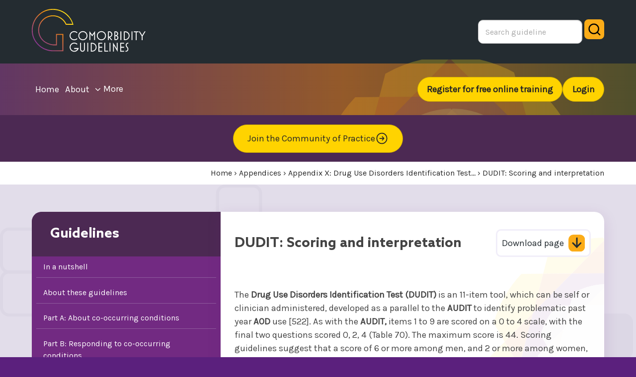

--- FILE ---
content_type: text/html; charset=utf-8
request_url: https://comorbidityguidelines.org.au/appendix-x-drug-use-disorders-identification-test-dudit/dudit-scoring-and-interpretation
body_size: 43590
content:


<!doctype html>
<!--[if (lt IE 9) & (!IEMobile)]>	<html class="no-js old-ie lte9" lang="en"> 	<![endif]-->
<!--[if (IE 9) & (!IEMobile)]>		<html class="no-js ie9 lte9" lang="en"> 	<![endif]-->
<!--[if gt IE 8]><!-->
<html class="no-js" lang="en">
<!--<![endif]-->
<head id="ctl00_Head1">

<meta charset="utf-8">
<meta name="viewport" content="width=device-width">

<!-- Prefetch DNS for external assets -->
<link rel="dns-prefetch" href="//www.google-analytics.com">
<link rel="dns-prefetch" href="//ajax.googleapis.com">
<link rel="dns-prefetch" href="//cdnjs.cloudflare.com">
<link rel="dns-prefetch" href="//fonts.googleapis.com">
<link rel="dns-prefetch" href="//themes.googleusercontent.com">

<!-- Modern browser CSS -->
<!--[if gt IE 8]>-->
<link rel="stylesheet" href="/css/main.css?v=14" />
<!--<![endif]-->

<!-- Insert google fonts here if available -->

<!-- Old IE CSS (IE < 9) -->
<!--[if (lt IE 9) & (!IEMobile)]><link rel="stylesheet" href="/css/old-ie.css"><![endif]-->
<!-- Internet Explorer 6-11-->
<script>
    var isIE = /*@cc_on!@*/false || !!document.documentMode;
    if (isIE) {
        var cssId = 'myCss';  // you could encode the css path itself to generate id..
        if (!document.getElementById(cssId)) {
            var head = document.getElementsByTagName('head')[0];
            var link = document.createElement('link');
            link.id = cssId;
            link.rel = 'stylesheet';
            link.type = 'text/css';
            link.href = '/css/ie-forms.css';
            link.media = 'all';
            head.appendChild(link);
        }
    }
</script>

<!-- Detecting if JS is on -->
<script>	    (function (H) { H.className = H.className.replace(/\bno-js\b/, 'js') })(document.documentElement)</script>
<!-- HTML5 shiv (with print ability) and selectivizr for old IE (IE < 9) -->

<!-- IE 10 tile icon: http://blogs.msdn.com/b/ie/archive/2012/06/08/high-quality-visuals-for-pinned-sites-in-windows-8.aspx -->
<meta name="msapplication-TileColor" content="#ffffff">
<meta name="msapplication-TileImage" content="/apple-touch-icon-144x144-precomposed.png">
<meta http-equiv="X-UA-Compatible" content="IE=edge" />

<!-- Social -->
<meta name="twitter:card" content="summary">
<meta name="twitter:title" content="DUDIT: Scoring and interpretation">
<meta name="twitter:description" content="DUDIT: Scoring and interpretation">
<meta name="twitter:url" content="https://comorbidityguidelines.org.au/appendix-x-drug-use-disorders-identification-test-dudit/dudit-scoring-and-interpretation">
<meta name="twitter:image" content="/img/social-media-tile.png">

<meta property="og:title" content="DUDIT: Scoring and interpretation">
<meta property="og:description" content="DUDIT: Scoring and interpretation">
<meta property="og:url" content="https://comorbidityguidelines.org.au/appendix-x-drug-use-disorders-identification-test-dudit/dudit-scoring-and-interpretation">
<meta property="og:image" content="/img/social-media-tile.png">

    <style>
        .play-vid iframe {
            max-width: 100%;
        }

        @media screen and (max-width:640px) {
            .play-vid iframe {
                height: 200px;
            }
        }
    </style>
<title>
	DUDIT: Scoring and interpretation
</title><meta name="description" content="DUDIT: Scoring and interpretation" /></head>

<body id="ctl00_mpBody">

    <form name="aspnetForm" method="post" action="/appendix-x-drug-use-disorders-identification-test-dudit/dudit-scoring-and-interpretation" id="aspnetForm" class="form-main">
<div>
<input type="hidden" name="__EVENTTARGET" id="__EVENTTARGET" value="" />
<input type="hidden" name="__EVENTARGUMENT" id="__EVENTARGUMENT" value="" />
<input type="hidden" name="__VIEWSTATE__" id="__VIEWSTATE__" value="[base64]/rBPIFFsOvCXwCOmfScmVzIf+IUSeGilpVw03AjmD09WN/ote2LYb5EhVONvvjrqHLSP4U4Q/lMvf6Blc3jdgxHKh1eawWgpH07fkQ9jlN9sNv9TJ9w6v27qmtGr0em4B9+VggAFwbuC3uMG6n2yTpgyd2r4/XyKVH66UXvTp/[base64]/mw6wzZQ96U14BrNAbCMLBEBCOlaMAs4VECEa5PGGgmpiAVguAZjzguEpriUKP1jDaAYpAF5hwFgqLQe4oIwQSKAuPwWZZXFvyoA6vB8BxiIbXGTPRBm4XARI0KhcB7kDCRH/vgsmHgn4hIJlJcb5nNp8qkE2sirEyscsQCqpiyAMy4iWApXo8QMfplwYi6Law2SGdou3JB1xeRnY2u4kIyw/cHnc4PTTjRMOMm+aiOa1wBWNZVCK0HnwNRyAlMAww4SiDQtstdXCKCNdbwpzwjSIKZhJ8K1ILa9PJauwGdBl7ZHRMMAjxr7zXBUjklc54WaXnMErPbba4ybl0UQBdxbLlsEmIQQHlcTuHQ0jS1E5IifkhZ1nDB6FzamEm3lZKFJTi3LQ/9ce6ErOqLYoIYRFtRRWN01qo6B5BLLAB6KbkBisVEUcG0tgc0mzesCaUrxeKyFmYrA8uiZej7rbwqqf2ksyrJ3TLZg4lJL7aPBPuWdYU/XHpwXZkYwdR1Se4uYK3uDP+miBgnoNpzEzRc5xgti7RciCRWusxUM7SI22w3cxNEzNZAf7i12TcWlBuocrqkp8GHVEAEj7MelOeP/eGpg2aSGxytDFuebpXyW2t9E0kXpeKlHQKLU6DkrARGwTV/kwx8q9Yfhu0gDFECvbxdqfKHyNDQkXQfebo8WWm+uZrg+XVKOlfFt1b2tJy/V432/uox/HSDUezvduTV/vg/t9qqYX7sbvuw7LYv/v37l+J/CCfr2/c+phfIABak2F15TDKkuqvR6DXFWGb95iSl2JCot1kKuncYduzzzk3gOi9T73F1rbvfpd7Wxcmn5cQ7OqDedjn+8lpHU+8J8u7B0qzXd0WPFdZbCcKT2wrCZ+WDGl+4my/xWTMh0dvTUe1hZES7/bUK6V8=" />
<input type="hidden" name="__VIEWSTATE" id="__VIEWSTATE" value="" />
</div>

<script type="text/javascript">
//<![CDATA[
var theForm = document.forms['aspnetForm'];
if (!theForm) {
    theForm = document.aspnetForm;
}
function __doPostBack(eventTarget, eventArgument) {
    if (!theForm.onsubmit || (theForm.onsubmit() != false)) {
        theForm.__EVENTTARGET.value = eventTarget;
        theForm.__EVENTARGUMENT.value = eventArgument;
        theForm.submit();
    }
}
//]]>
</script>


<script src="/WebResource.axd?d=pynGkmcFUV13He1Qd6_TZCqZCaHlMbrBgHYCpyeQ8sPSOZ-dHD3HYEzzs8kCYCclBadfw21cgaW3aTuju_2CSA2&amp;t=638901896248157332" type="text/javascript"></script>


<script src="/ScriptResource.axd?d=x6wALODbMJK5e0eRC_p1LZYAgZDreN23vmKFbivQyk9ziCb9wFvhFejng5u7_x_Z8OfBow7jxDOX6IPtIxmfhlBq9NBZ1gn9DbSmNDaYSj0LARJD01kRI3PxH11s7Gh30&amp;t=f2cd5c5" type="text/javascript"></script>
<script src="/ScriptResource.axd?d=P5lTttoqSeZXoYRLQMIScPKufjsxac-ExPC6Ab7IC_vfL3dAHyB0RFIaO7XAD9m6Nb6chGGudp9Ax5wRW51YS2unxyJLgbukvPHsTECq7ZjGEpP1QFJjIbm_5yPJjzsS0&amp;t=f2cd5c5" type="text/javascript"></script>
<script src="/ScriptResource.axd?d=G7OZOzpYF9XwHB8eN29Yb42DIjjjNyT-dpmUoR9uhBEn60kEd6Kjx5LjoR-QF7EMqzgkE3yBKE19BIHD6_akkED0E9Z8RRh7zR9ow9PERr4jt_dUOqZtGB2JDjyYtxw0-GUrSdG8rNcvNLRvdNBT7Q2&amp;t=f2cd5c5" type="text/javascript"></script>
<script src="/ScriptResource.axd?d=hn_spK53z5oVsU27xjkmNveQUGeMBMEWF3LBIY_VDuhX8fP25817_PQK8mj-qxH_bDgPJrxPQifzFPVEVwT85zwXyoNw6l5JD6nm_YrRMXmKUc5bup9-QCzg6aw0hK-B0&amp;t=f2cd5c5" type="text/javascript"></script>
<div>

	<input type="hidden" name="__EVENTVALIDATION" id="__EVENTVALIDATION" value="If7g8VfT2K62ZokzESFul4qHwEQyNc6uw+hR6GhjImvEa83IMye6iTB9Nfn+AfBOHQCirSrk51LlYQwpDu+G9HpZyyk03IGhoF4ew3MVNizqWIP5jALHX/nfLZF65x9JiD7kEv1mRmC1MBdYolFKljESQ8JUy+5CwQAsS1jj4Eda7vBsALkjNQgK79GcLzWy1xZ96RQv4uWMdAS9ty7A56ra9FJBCGPD69sTzvEwRw8OmSs2PewKLRtf1nvkPEbC3z4gKTHysP+tNtDO8gvjNhF5Z1NVgmd/VVoypV8KqSkPoMG2AEfh13qmwteN5TW/" />
</div>

        <script type="text/javascript">
//<![CDATA[
Sys.WebForms.PageRequestManager._initialize('ctl00$ScriptManager1', 'aspnetForm', ['tctl00$cphContent$UP1',''], [], ['ctl00$cphContent$controls_modules_pages',''], 90, 'ctl00');
//]]>
</script>


        
<!-- Skip link -->
<a href="#main" class="hide-visually skip-link">Skip to main area</a>
<!-- //Skip link -->


        
<!-- Prompt old IE users to upgrade their browser or install 'Chrome Frame' -->
<!--[if lte IE 7]><p class="old-ie-notification">Apologises for the appearance of this page but you are viewing it in a very old browser that we no longer support, we highly recommend <a href="http://browsehappy.com/" rel="external">upgrading to a more modern browser</a> or <a href="http://www.google.com/chromeframe/?redirect=true" rel="external">install Google Chrome Frame</a> to experience this site and to reap the many other benefits of using a modern browser.</p><![endif]-->


        

<!-- Header -->
<header class="header" role="banner">
    <!-- Header-inner -->
    <div class="header-inner cf">

        <!-- Navigation -->
        
        <!--//Navigation -->

        <div id="ctl00_header1_div_public">
            <!-- Outer container -->
            <div class="container table">
                <!-- Logo -->
                <div itemscope itemtype="http://schema.org/Organization">
                    <a href="/" id="ctl00_header1_div_home" itemprop="url" rel="home" class="logo">
                        <img itemprop="logo" src="/img/logo.svg" alt="Comorbidity Guidelines" class="logo-big">
                        <img itemprop="logo" src="/img/logo-sml.svg" alt="Comorbidity Guidelines" class="logo-small">
                    </a>
                </div>
                <!-- //Logo -->
                <!-- User area, search box -->
                <div id="ctl00_header1_div_search_guideline" class="user-area">
                    <div class="header-search flex">
                        <input name="ctl00$header1$txtSearch" type="text" id="ctl00_header1_txtSearch" class="txt-input" autocomplete="off" placeholder="Search guideline" />
                        <button class="btn btn-transparent ml-2" type="submit" id="btnGlobalSearch"><span class="hide-visually">Search</span><img alt="Search icon" src="/img/search.svg" /></button>
                    </div>
                </div>
                <!-- //User area, search box -->
            </div>
            <!-- //Outer container -->
            <!-- Navigation -->
            <div id="ctl00_header1_div_navigation" class="nav-group">

                <div class="flex flex-col">
                    <button class="btn btn-transparent inline-flex ml-auto color-white mr-4 js-mobile-menu-trigger">
                        <span class="hide-visually">Open menu</span>
                        <svg width="28" height="28" xmlns="http://www.w3.org/2000/svg" class="h-6 w-6" fill="none" viewBox="0 0 24 24" stroke="currentColor" stroke-width="2">
                            <path stroke-linecap="round" stroke-linejoin="round" d="M4 6h16M4 12h16m-7 6h7" />
                        </svg>
                    </button>

                    <div class="bg-white fixed top-0 right-0 h-full w-11/12 p-8 translate-x-100 index-99 js-mobile-menu">
                        <div class="flex mb-8">
                            <button class="btn btn-transparent ml-auto js-mobile-menu-trigger ">
                                <span class="hide-visually">Close menu</span>
                                <svg width="28" height="28" xmlns="http://www.w3.org/2000/svg" class="h-6 w-6" fill="none" viewBox="0 0 24 24" stroke="currentColor" stroke-width="2">
                                    <path stroke-linecap="round" stroke-linejoin="round" d="M6 18L18 6M6 6l12 12" />
                                </svg>
                            </button>
                        </div>


                        <!-- User navigation -->
                        <nav class="" aria-label="Main navigation" itemscope itemtype="http://schema.org/SiteNavigationElement">
                            <ul class="ml-0">
                                <li class="mb-2"><a href="/" itemprop="url" >Home</a></li>
                                <li class="mb-2"><a href="/about" itemprop="url" >About</a></li>
                                <li class="nav-main__hide-show mb-2"><a href="/guidelines/" itemprop="url" >Guidelines</a></li>
                                <li class="nav-main__hide-show mb-2"><a href="/training-programs" itemprop="url" >Training</a></li>
                                <li class="nav-main__hide-show mb-2"><a href="/resources/" itemprop="url" >Resources</a></li>
                                <li class="nav-main__hide-show mb-2"><a href="/help/" itemprop="url" >Help</a></li>

                                <li class="mb-2"><a href="/guidelines/" itemprop="url" >Guidelines</a></li>
                                <li class="mb-2"><a href="/training-programs" itemprop="url" >Training</a></li>
                                <li class="mb-2"><a href="/resources/" itemprop="url" >Resources</a></li>
                                <li class="mb-2"><a href="/help/" itemprop="url" >Help</a></li>
                            </ul>

                            <div class="flex flex-col gap-2">
                                
                               
                                <div id="ctl00_header1_div_register_mobile" class="register"><a href="/register" itemprop="url" class="btn btn-main">Register for free online training</a></div>
                                <div id="ctl00_header1_div_login_mobile" class="login"><a href="/login" itemprop="url" class="btn btn-main">Login</a></div>
                                
                            </div>
                        </nav>
                        <!-- //User navigation -->
                    </div>
                </div>

                <div class="none md:flex">
                    <div class="container">
                        <!-- Responsive button -->
                        
                        <!--// Responsive button -->
                        <!-- User navigation -->
                        <nav class="js-menu-toggle flex items-center w-full" aria-label="Main navigation" itemscope itemtype="http://schema.org/SiteNavigationElement">
                            <ul class="nav-main horiz-list" id="nav-main">
                                <li><a href="/" itemprop="url" >home</a></li>
                                <li><a href="/about" itemprop="url" >about</a></li>
                                <li class="nav-main__hide-show"><a href="/guidelines/" itemprop="url" >guidelines</a></li>
                                <li class="nav-main__hide-show"><a href="/training-programs" itemprop="url" >training</a></li>
                                <li class="nav-main__hide-show"><a href="/resources/" itemprop="url" >resources</a></li>
                                <li class="nav-main__hide-show"><a href="/help/" itemprop="url" >help</a></li>
                                <li class="nav-main__conditional-links drop-down-container">
                                    <button type="button" class="btn js-drop-down-trigger" aria-owns="nav-main-conditional-admin"><span class="icon icon-caret-down icon-spacing" aria-hidden="true"></span>More<span class="hide-visually"> menu items</span></button>
                                    <ul class="js-drop-down drop-down" id="nav-main-conditional-admin">
                                        <li><a href="/guidelines/" itemprop="url" >guidelines</a></li>
                                        <li><a href="/training-programs" itemprop="url" >training</a></li>
                                        <li><a href="/resources/" itemprop="url" >resources</a></li>
                                        <li><a href="/help/" itemprop="url" >help</a></li>
                                    </ul>
                                </li>
                            </ul>
                            

                            <div class="flex items-center gap-2">
                             
                                <div id="ctl00_header1_div_register" class="register"><a href="/register" itemprop="url" class="btn btn-main btn-main-compact btn-login">Register for free online training</a></div>
                                <div id="ctl00_header1_div_login" class="login"><a href="/login" itemprop="url" class="btn btn-main btn-main-compact btn-login">Login</a></div>
                                

                            </div>
                        </nav>
                        <!-- //User navigation -->
                    </div>
                </div>
            </div>
            <!-- // Navigation -->

            <div class="bg-purple-dark py-4 text-center">
                <a class="btn btn-main flex items-center gap-2" href="https://community.comorbidity.org.au/" target="_blank">Join the Community of Practice
                    <svg xmlns="http://www.w3.org/2000/svg" fill="none" viewBox="0 0 24 24" stroke-width="1.5" stroke="currentColor" class="w-6">
                        <path stroke-linecap="round" stroke-linejoin="round" d="m12.75 15 3-3m0 0-3-3m3 3h-7.5M21 12a9 9 0 1 1-18 0 9 9 0 0 1 18 0Z" />
                    </svg>

                </a>
            </div>
        </div>

    </div>
    <!-- //Header-inner -->
</header>
<!-- //Header -->


        

    

    <!-- Breadcrumb -->
    <div class="navigation">
        <div class=" container">
            <nav role="navigation" aria-label="Breadcrumbs" class="breadcrumbs">
                <span itemscope itemtype="http://data-vocabulary.org/Breadcrumb">
                    <a href="/"><span itemprop="title">Home</span></a> &#8250;
                    <span itemscope itemtype="http://data-vocabulary.org/Breadcrumb"><a href="/appendices" itemprop="url"><span itemprop="title">Appendices</span></a> </span>&#8250; <span itemscope itemtype="http://data-vocabulary.org/Breadcrumb"><a href="/appendices/appendix-x-drug-use-disorders-identification-test-dudit" itemprop="url"><span itemprop="title">Appendix X: Drug Use Disorders Identification Test...</span></a> </span>&#8250; <span itemscope itemtype="http://data-vocabulary.org/Breadcrumb"><a href="/appendix-x-drug-use-disorders-identification-test-dudit/dudit-scoring-and-interpretation" itemprop="url"><span itemprop="title">DUDIT: Scoring and interpretation</span></a> </span>
                </span>
            </nav>
        </div>
    </div>
    <!--// Breadcrumb -->



        <!-- Main -->
        <main id="main" class="main">

            <div class="main-inner cf">


                

    <article itemscope itemtype="http://schema.org/WebPage" role="article">
        
        <div id="ctl00_cphContent_UpdateProgress1" style="display:none;">
	
                <div id="ctl00_cphContent_Panel1" class="update-overlay">
		
                    <div id="ctl00_cphContent_Panel2" class="update-loader">
			
                        <img id="ctl00_cphContent_Image1" src="../img/preloader.gif" style="border-width:0px;" />
                    
		</div>
                
	</div>
            
</div>

        <div id="ctl00_cphContent_UP1">
	

                <div class="container">
                    <div class="grid grid-gutterless guidelines">
                        <input id="toggle" type="checkbox" class="btn-slide" /><label id="ctl00_cphContent_nav_menu_label" class="btn-slide" for="toggle">Chapter List <span class="icon icon-play"></span></label>
                        <div id="ctl00_cphContent_nav_menu" class="grid-item non-palm-one-quarter nav-list">
                            <div class="h4">
                                <a href="/guidelines/">Guidelines</a>
                            </div>
                            <div>
                                <nav aria-label="Navigation" role="navigation" itemscope itemtype="http://schema.org/SiteNavigationElement">
                                    <ul class="nav"><li class="" itemprop="url"><a href="/in-a-nutshell" title="In a nutshell" itemprop="name">In a nutshell</a></li><li class="" itemprop="url"><a href="/about-these-guidelines" title="About these guidelines" itemprop="name">About these guidelines</a></li><li class="" itemprop="url"><a href="/part-a-about-cooccurring-conditions" title="Part A: About co-occurring conditions" itemprop="name">Part A: About co-occurring conditions</a></li><li class="" itemprop="url"><a href="/part-b-responding-to-cooccurring-conditions" title="Part B: Responding to co-occurring conditions" itemprop="name">Part B: Responding to co-occurring conditions</a></li><li class="" itemprop="url"><a href="/part-c-specific-population-groups" title="Part C: Specific population groups" itemprop="name">Part C: Specific population groups</a></li><li class=" expand " itemprop="url"><a href="/appendices" title="Appendices" itemprop="name">Appendices</a><ul class="subnav"><li class="" itemprop="url"><a href="/appendices/appendix-a-other-australian-guidelines" title="Appendix A: Other Australian guidelines" itemprop="name">Appendix A: Other Australian guidelines</a></li><li class="" itemprop="url"><a href="/appendices/appendix-b-other-useful-resources" title="Appendix B: Other useful resources" itemprop="name">Appendix B: Other useful resources</a></li><li class="" itemprop="url"><a href="/appendices/appendix-c-sources-of-research-information-and-other-resources" title="Appendix C: Sources of research, information and other resources" itemprop="name">Appendix C: Sources of research, information and other resources</a></li><li class="" itemprop="url"><a href="/appendices/appendix-d-dsm5tr-and-icd11-classification-crossreference" title="Appendix D: DSM-5-TR and ICD-11 classification cross-reference" itemprop="name">Appendix D: DSM-5-TR and ICD-11 classification cross-reference</a></li><li class="" itemprop="url"><a href="/appendices/appendix-e-motivational-interviewing" title="Appendix E: Motivational interviewing" itemprop="name">Appendix E: Motivational interviewing</a></li><li class="" itemprop="url"><a href="/appendices/appendix-f-case-formulation-table" title="Appendix F: Case formulation table" itemprop="name">Appendix F: Case formulation table</a></li><li class="" itemprop="url"><a href="/appendices/appendix-g-mental-state-examination" title="Appendix G: Mental state examination" itemprop="name">Appendix G: Mental state examination</a></li><li class="" itemprop="url"><a href="/appendices/appendix-h-integrated-motivational-assessment-tool-imat" title="Appendix H: Integrated Motivational Assessment Tool (IMAT)" itemprop="name">Appendix H: Integrated Motivational Assessment Tool (IMAT)</a></li><li class="" itemprop="url"><a href="/appendices/appendix-i-additional-screening-tools" title="Appendix I: Additional screening tools" itemprop="name">Appendix I: Additional screening tools</a></li><li class="" itemprop="url"><a href="/appendices/appendix-j-cansasp" title="Appendix J: CANSAS-P" itemprop="name">Appendix J: CANSAS-P</a></li><li class="" itemprop="url"><a href="/appendices/appendix-k-depression-anxiety-stress-scale-dass-21" title="Appendix K: Depression Anxiety Stress Scale (DASS 21)" itemprop="name">Appendix K: Depression Anxiety Stress Scale (DASS 21)</a></li><li class="" itemprop="url"><a href="/appendices/appendix-l-indigenous-risk-impact-screener-iris" title="Appendix L: Indigenous Risk Impact Screener (IRIS)" itemprop="name">Appendix L: Indigenous Risk Impact Screener (IRIS)</a></li><li class="" itemprop="url"><a href="/appendices/appendix-m-kessler-psychological-distress-scale-k10" title="Appendix M: Kessler psychological distress scale (K10)" itemprop="name">Appendix M: Kessler psychological distress scale (K10)</a></li><li class="" itemprop="url"><a href="/appendices/appendix-n-the-psycheck-screening-tool" title="Appendix N: The PsyCheck Screening Tool" itemprop="name">Appendix N: The PsyCheck Screening Tool</a></li><li class="" itemprop="url"><a href="/appendices/appendix-o-adult-adhd-selfreport-scale-asrs" title="Appendix O: Adult ADHD Self-Report Scale (ASRS)" itemprop="name">Appendix O: Adult ADHD Self-Report Scale (ASRS)</a></li><li class="" itemprop="url"><a href="/appendices/appendix-p-the-international-trauma-questionnaire-itq" title="Appendix P: The International Trauma Questionnaire (ITQ)" itemprop="name">Appendix P: The International Trauma Questionnaire (ITQ)</a></li><li class="" itemprop="url"><a href="/appendices/appendix-q-life-events-checklist-for-dsm5-lec5" title="Appendix Q: Life Events Checklist for DSM-5 (LEC-5)" itemprop="name">Appendix Q: Life Events Checklist for DSM-5 (LEC-5)</a></li><li class="" itemprop="url"><a href="/appendices/appendix-r-primary-care-ptsd-screen-for-dsm5-pcptsd5" title="Appendix R: Primary Care PTSD Screen for DSM-5 (PC-PTSD-5)" itemprop="name">Appendix R: Primary Care PTSD Screen for DSM-5 (PC-PTSD-5)</a></li><li class="" itemprop="url"><a href="/appendices/appendix-s-ptsd-checklist-for-dsm5-pcl5" title="Appendix S: PTSD Checklist for DSM-5 (PCL-5)" itemprop="name">Appendix S: PTSD Checklist for DSM-5 (PCL-5)</a></li><li class="" itemprop="url"><a href="/appendices/appendix-t-psychosis-screener-ps" title="Appendix T: Psychosis Screener (PS)" itemprop="name">Appendix T: Psychosis Screener (PS)</a></li><li class="" itemprop="url"><a href="/appendices/appendix-u-alcohol-use-disorders-identification-test-audit" title="Appendix U: Alcohol Use Disorders Identification Test (AUDIT)" itemprop="name">Appendix U: Alcohol Use Disorders Identification Test (AUDIT)</a></li><li class="" itemprop="url"><a href="/appendices/appendix-v-cage-substance-abuse-screening-tool" title="Appendix V: CAGE Substance Abuse Screening Tool" itemprop="name">Appendix V: CAGE Substance Abuse Screening Tool</a></li><li class="" itemprop="url"><a href="/appendices/appendix-w-drug-abuse-screening-test-dast10" title="Appendix W: Drug Abuse Screening Test (DAST-10)" itemprop="name">Appendix W: Drug Abuse Screening Test (DAST-10)</a></li><li class=" expand " itemprop="url"><a href="/appendices/appendix-x-drug-use-disorders-identification-test-dudit" title="Appendix X: Drug Use Disorders Identification Test (DUDIT)" itemprop="name">Appendix X: Drug Use Disorders Identification Test (DUDIT)</a><ul class="subnav"><li class="is-active expand last" itemprop="url"><a href="/appendix-x-drug-use-disorders-identification-test-dudit/dudit-scoring-and-interpretation" title="DUDIT: Scoring and interpretation" itemprop="name">DUDIT: Scoring and interpretation</a><ul class="subnav"></ul></li></ul></li><li itemprop="url"><a href="/appendices/appendix-y-the-michigan-alcohol-screening-test-mast" title="Appendix Y: The Michigan Alcohol Screening Test (MAST)" itemprop="name">Appendix Y: The Michigan Alcohol Screening Test (MAST)</a></li><li itemprop="url"><a href="/appendices/appendix-z-suicide-risk-screener-scorer-and-interpretation" title="Appendix Z: Suicide risk screener scorer and interpretation" itemprop="name">Appendix Z: Suicide risk screener scorer and interpretation</a></li><li itemprop="url"><a href="/appendices/appendix-aa-referral-pro-forma" title="Appendix AA: Referral pro forma" itemprop="name">Appendix AA: Referral pro forma</a></li><li itemprop="url"><a href="/appendices/appendix-bb-cognitive-behavioural-techniques" title="Appendix BB: Cognitive behavioural techniques" itemprop="name">Appendix BB: Cognitive behavioural techniques</a></li><li itemprop="url"><a href="/appendices/appendix-cc-anxiety-management-techniques" title="Appendix CC: Anxiety management techniques" itemprop="name">Appendix CC: Anxiety management techniques</a></li><li itemprop="url"><a href="/appendices/worksheets" title="Worksheets" itemprop="name">Worksheets</a></li></ul></li><li itemprop="url"><a href="/abbreviations" title="Abbreviations" itemprop="name">Abbreviations</a></li><li itemprop="url"><a href="/glossary" title="Glossary" itemprop="name">Glossary</a></li><li itemprop="url"><a href="/references" title="References" itemprop="name">References</a></li><li itemprop="url"><a href="/disclaimer-and-acknowledgements" title="Disclaimer and acknowledgements" itemprop="name">Disclaimer and acknowledgements</a></li></ul></li></ul>
                                </nav>
                            </div>
                            <div class="download">
                                <a href="/pdf/comorbidity-guideline.pdf" onclick="gtag('event', 'download', { 'location': 'https://comorbidityguidelines.org.au/guidelines/', 'type': 'Download entire guideline', 'pageTitle': 'DUDIT: Scoring and interpretation', 'sectionTitle': 'Appendix X: Drug Use Disorders Identification Test'  });" target="_blank" class="btn btn-white">Download full Guidelines
                                    <img class="ml-2" src="/img/icon-download.svg" alt="Download" /></a>
                            </div>
                            
                           
                        </div>

                        

<div class="grid-item non-palm-three-quarters content-box shadow overflow-hidden rounded-top-right rounded-bottom-right rounded-bottom-left">
    <div class="flex items-center p-6">
        <div class="flex-1 mr-4"><h1 class="h3 mt-4">DUDIT: Scoring and interpretation</h1></div>
        <a onclick="gtag(&#39;event&#39;, &#39;download&#39;, { &#39;location&#39;: &#39;https://comorbidityguidelines.org.au/appendix-x-drug-use-disorders-identification-test-dudit/dudit-scoring-and-interpretation&#39;, &#39;type&#39;: &#39;Download page&#39;, &#39;pageTitle&#39;: &#39;DUDIT: Scoring and interpretation&#39;, &#39;sectionTitle&#39;: &#39;Appendix X: Drug Use Disorders Identification Test&#39; });" id="ctl00_cphContent_controls_modules_pages_lbtnDownloadPDF" class="btn btn-white js-tooltip border-3 border-purple-light" href="javascript:__doPostBack(&#39;ctl00$cphContent$controls_modules_pages$lbtnDownloadPDF&#39;,&#39;&#39;)">Download page <img class="ml-2" src="/img/icon-download.svg" alt="Download PDF" /></a>
    </div>
    <div class="island flush"><p>The <strong>Drug Use Disorders Identification Test (DUDIT)</strong> is an 11-item tool, which can be self or clinician administered, developed as a parallel to the <span class="js-tooltip glossary" style="cursor: help;" title="Alcohol Use Disorders Identification Test"><strong> AUDIT </strong></span> to identify problematic past year <span class="js-tooltip glossary" style="cursor: help;" title="Alcohol and Other Drugs"><strong> AOD </strong></span> use [522]. As with the <span class="js-tooltip glossary" style="cursor: help;" title="Alcohol Use Disorders Identification Test"><strong> AUDIT,</strong></span>  items 1 to 9 are scored on a 0 to 4 scale, with the final two questions scored 0, 2, 4 (Table 70). The maximum score is 44. Scoring guidelines suggest that a score of 6 or more among men, and 2 or more among women, may be indicative of drug-use-related problems. A score of 25 points or more, regardless of sex, is strongly indicative of dependence [522].</p></div><h2 class="h4 flush-btm" itemprop="headline">Table 70: Scoring each DUDIT item</h2><div class="island flush"><table class="table-responsive table-content table-striped txt-center">
<thead>
<tr>
<th style="text-align: center;">Item</th>
<th style="text-align: center;">Scoring</th>
</tr>
</thead>
<tbody>
<tr class="list-row">
<td data-th="Item">10-11</td>
<td data-th="Scoring">0, 1, 2, 3, 4</td>
</tr>
<tr class="list-row">
<td data-th="Item">1-9</td>
<td data-th="Scoring">0, 2, 4</td>
</tr>
</tbody>
</table></div>
    
    
    <div class="bg-purple-lightest p-4 flex flex-col md:flex-row">
        <div class="text-center md:text-left md:justify-start flex-1 mb-4 md:mb-0">
            <a onclick="gtag(&#39;event&#39;, &#39;download&#39;, { &#39;location&#39;: &#39;https://comorbidityguidelines.org.au/appendix-x-drug-use-disorders-identification-test-dudit/dudit-scoring-and-interpretation&#39;, &#39;type&#39;: &#39;Download section&#39;, &#39;pageTitle&#39;: &#39;DUDIT: Scoring and interpretation&#39;, &#39;sectionTitle&#39;: &#39;Appendix X: Drug Use Disorders Identification Test&#39; });" id="ctl00_cphContent_controls_modules_pages_lbtnDownloadSection" class="btn btn-white js-tooltip" href="javascript:__doPostBack(&#39;ctl00$cphContent$controls_modules_pages$lbtnDownloadSection&#39;,&#39;&#39;)">Download section <img class="ml-2" src="/img/icon-download.svg" alt="Download section" /></a>
        </div>

        <div class="flex justify-between">
            <a id="ctl00_cphContent_controls_modules_pages_btnPrevious" class="btn btn-white js-tooltip" href="javascript:__doPostBack(&#39;ctl00$cphContent$controls_modules_pages$btnPrevious&#39;,&#39;&#39;)"><img class="mr-2" src="/img/arrow-left.svg" alt="Previous page" /> Previous</a>
            <a id="ctl00_cphContent_controls_modules_pages_btnNext" class="btn btn-white js-tooltip ml-2" href="javascript:__doPostBack(&#39;ctl00$cphContent$controls_modules_pages$btnNext&#39;,&#39;&#39;)">Next <img class="ml-2" src="/img/arrow-right.svg" alt="Next page" /></a>
        </div>

        
        
    </div>
</div>









                        

                    </div>
                </div>

            
</div>

    </article>


            </div>

        </main>
        <!-- //Main -->

        

<!-- container -->

<footer class="footer" role="contentinfo" itemscope itemtype="http://schema.org/WPFooter">
    <!-- Back to top -->
    <a href="#" class="back-to-top">Back to top</a>
    <!-- //Back to top -->

    <!-- nav -->
    <div class="nav-footer">
        <div class="container">
            <div class="grid">
                <div class="grid-item non-palm-one-quarter">
                    <nav role="navigation" aria-label="Footer navigation">
                        <ul>
                            <li class="mb-2"><a href="/">Home</a></li>
                            <li class="mb-2"><a href="/about-these-guidelines">About the Guidelines</a></li>
                            <li class="mb-2"><a href="/guidelines/">Guidelines</a></li>
                            <li class="mb-2"><a href="/training/">Training</a></li>
                            <li class="mb-2"><a href="/resources/">Resources</a></li>
                            <li class="mb-2"><a href="/help/">Help</a></li>
                        </ul>
                    </nav>
                </div>
                <div class="grid-item non-palm-one-half">
                    
                    <div class="logo-row">
                        <div class="logo-column-doh">
                            <p>Funded by</p>
                            <img class="doh-logo" src="/img/department-of-health-white.png" alt="DOH logo" />
                        </div>
                        <div class="logo-column-usyd">
                            <p>Delivered by</p>
                            <img class="usyd-logo" src="/img/the-univerity-sydney-matilda-centre-logo-reverse.svg" alt="USYD logo" />
                        </div>
                    </div>
                </div>
                <div class="grid-item non-palm-one-quarter">
                    <nav class="flex justify-center md:justify-end" role="navigation" aria-label="Footer navigation">
                        <ul>
                            <li class="mb-2"><a href="/register">Register</a></li>
                            <li class="mb-2"><a href="/login">Login</a></li>
                        </ul>
                    </nav>
                </div>

            </div>

        </div>
    </div>
    <!-- Credits -->

    <div class="bg-grey-900">
        <div class="footer-copy container">

            <div class="flex flex-wrap -mx-4">
                <div class="w-full md:w-1/3 text-center md:text-left">
                    <span>&copy; 2026 Comorbidity Guidelines</span>
                </div>
                <div class="w-full md:w-1/3 text-center">
                    <a href="/privacy">Privacy policy</a> | <a href="/terms">Terms &amp; conditions</a>
                </div>
                <div class="w-full md:w-1/3 text-center md:text-right">
                    <span itemprop="name">Site by <a itemprop="url" href="https://netfront.com.au" rel="external author">Netfront</a></span>
                </div>
            </div>

        </div>
    </div>

    <!-- //Credits -->


</footer>

<!-- //Inner container -->



        <!--scripts-->
        

<link rel="preconnect" href="https://fonts.googleapis.com">
<link rel="preconnect" href="https://fonts.gstatic.com" crossorigin>
<link href="https://fonts.googleapis.com/css2?family=Karla:wght@300;400&display=swap" rel="stylesheet">

<!-- Load Google CDN's jQuery, with a protocol relative URL and local fallback -->
<script src="//ajax.googleapis.com/ajax/libs/jquery/1.9.1/jquery.min.js"></script>
<script>window.jQuery || document.write('<script src="/js/vendor/lib.jquery-1.9.1.min.js"><\/script>')</script>

<!-- Font loading -->
<script>
    var cb = function () {
        var l = document.createElement('link'); l.rel = 'stylesheet';
        //l.href = 'https://fonts.googleapis.com/css?family=Roboto+Condensed:400,700';
        l.href = 'https://fonts.googleapis.com/css?family=Quicksand:400|Montserrat';
        var h = document.getElementsByTagName('head')[0]; h.parentNode.insertBefore(l, h);
    };
    var raf = requestAnimationFrame || mozRequestAnimationFrame ||
        webkitRequestAnimationFrame || msRequestAnimationFrame;
    if (raf) raf(cb);
    else window.addEventListener('load', cb);
</script>
<!-- //-beg- concat_js -->

<script src="/js/plugins.js"></script>
<script src="/js/main.js"></script>

<!-- //-end- concat_js -->


<!-- Google tag (gtag.js) -->
<script async src="https://www.googletagmanager.com/gtag/js?id=G-0580EDE1TV"></script>
<script>
    window.dataLayer = window.dataLayer || [];
    function gtag() { dataLayer.push(arguments); }
    gtag('config', 'G-0580EDE1TV');
    gtag('js', new Date());
     
</script>

<script id="kanzi" data-defaultlanguage="en" data-apikey="50264d26-8f29-4ec4-8a4a-6424af1ac991" src="https://plugin.kanzi.io/lib/kanzi.js"></script>


        

    
    
    
    
    
    
    
    <input type="hidden" name="ctl00$cphScripts$hfPreviousUrl" id="ctl00_cphScripts_hfPreviousUrl" value="appendices/appendix-x-drug-use-disorders-identification-test-dudit" />
    
    <input type="hidden" name="ctl00$cphScripts$hfCustomURL" id="ctl00_cphScripts_hfCustomURL" />

    <style>
        .sem_hide {
            display: none;
        }
    </style>

    
    <script src="/js/vendor/powertip/jquery.powertip.js"></script>

    <script type="text/javascript">

        // Fire when DOM is ready
        $(function ToolTipLoad() {

            // Run 'Powertip' plugin
            $('.js-tooltip').powerTip({
                popupId: 'tooltip'
            });

        });

        // Navigate with keys
        $(document).keydown(function (e) {
            var hasFocus = $('textarea').is(':focus');
            var btnNext = document.getElementById('ctl00_cphContent_controls_modules_pages_btnNext');
            switch (e.which) {
                case 37: // left
                    if (!hasFocus && $("#ctl00_cphContent_controls_modules_pages_btnPrevious").length > 0) {
                        __doPostBack('ctl00$cphContent$controls_modules_pages$btnPrevious', '');
                    }
                    break;

                case 38: // up
                    break;

                case 39: // right
                    if (!hasFocus && btnNext) {
                        __doPostBack('ctl00$cphContent$controls_modules_pages$btnNext', '');
                    }
                    break;

                case 40: // down
                    break;

                default: return; // exit this handler for other keys
            }
            if (!hasFocus) {
                e.preventDefault(); // prevent the default action (scroll / move caret)
            }
        });

    </script>



        


        <!-- Modal -->
        <div id="modal_feedback" class="modal is-fade" tabindex="-1" role="dialog" aria-labelledby="modal-hdr" aria-hidden="true">

            <!-- Modal header -->
            <div class="modal-header">
                <button type="button" class="btn btn-close" data-dismiss="modal"><span class="hide-visually">Close</span></button>
                <h2 class="h3 mrg-half-top">Please take a moment to provide your feedback on the Guidelines website and online training</h2>
                <p>If you have a question or are trying to reach us for technical support, please navigate to our ‘Help’ page to submit your enquiry.</p>
            </div>
            <!-- //Modal header -->

            <!-- Modal body -->
            <div class="modal-body">

                <p class="mrg-half">Overall, how satisfied are you with the website and online training program? </p>
                <div class="c-star-rating">

                    <div id="ctl00_r1">
	<input type="hidden" name="ctl00$r1_RatingExtender_ClientState" id="ctl00_r1_RatingExtender_ClientState" value="0" /><a href="javascript:void(0)" id="ctl00_r1_A" title="0" style="text-decoration:none"><span id="ctl00_r1_Star_1" class="smileypng c-star-rating__star" style="float:left;">&nbsp;</span><span id="ctl00_r1_Star_2" class="smileypng c-star-rating__star" style="float:left;">&nbsp;</span><span id="ctl00_r1_Star_3" class="smileypng c-star-rating__star" style="float:left;">&nbsp;</span><span id="ctl00_r1_Star_4" class="smileypng c-star-rating__star" style="float:left;">&nbsp;</span><span id="ctl00_r1_Star_5" class="smileypng c-star-rating__star" style="float:left;">&nbsp;</span></a>
</div>

                </div>
                <p class="mrg-half">Please share any additional feedback:</p>
                <p class="mrg-half">
                    <textarea name="ctl00$txtFeedback" rows="2" cols="20" id="ctl00_txtFeedback">
</textarea>
                </p>
            </div>
            <!-- //Modal body -->

            <!-- Modal footer -->
            <div class="modal-footer">
                <button type="button" class="btn btn-main btn-spacing" data-dismiss="modal">Close</button>
                <input type="submit" name="ctl00$btnFeedback" value="Feedback" id="ctl00_btnFeedback" class="btn btn-main" />
            </div>
            <!-- //Modal footer -->

        </div>
        <!-- //Modal -->

        <script src="/js/vendor/jquery.twitter-boostrap-modal.js"></script>


        <script>

            //  keeps track of the delete button for the row
            //  that is going to be removed
            var _source;
            // keep track of the popup div
            var _popup;

            function showConfirm(source) {
                this._source = source;
            }

        </script>


    

<script type="text/javascript">
//<![CDATA[

var callBackFrameUrl='/WebResource.axd?d=beToSAE3vdsL1QUQUxjWdW4mre0zZy3biVUkmpSevFUS_8MMD9zwbiypwOOvW9GFvvrNR5G2nGjWOMBO03Ax3Q2&t=638901896248157332';
WebForm_InitCallback();Sys.Application.add_init(function() {
    $create(Sys.UI._UpdateProgress, {"associatedUpdatePanelId":null,"displayAfter":500,"dynamicLayout":true}, null, null, $get("ctl00_cphContent_UpdateProgress1"));
});
Sys.Application.add_init(function() {
    $create(Sys.Extended.UI.RatingBehavior, {"AutoPostBack":false,"CallbackID":"ctl00$r1","ClientStateFieldID":"ctl00_r1_RatingExtender_ClientState","EmptyStarCssClass":"c-star-rating__star","FilledStarCssClass":"c-star-rating__star--full","StarCssClass":"smileypng","WaitingStarCssClass":"c-star-rating__star--full","_isServerControl":true,"id":"ctl00_r1_RatingExtender"}, null, null, $get("ctl00_r1"));
});
//]]>
</script>
</form>

</body>
</html>



--- FILE ---
content_type: text/css
request_url: https://comorbidityguidelines.org.au/css/main.css?v=14
body_size: 53714
content:
@charset "UTF-8";
/*
▂▂▂▂▂▂▂▂▂▂▂▂▂▂▂▂▂▂▂▂▂▂▂▂▂▂▂▂▂▂▂▂▂▂▂▂▂▂▂▂▂▂▂▂▂▂▂▂▂▂▂▂▂

Global stylesheet

	Usage: 
		This stylesheet imports all Sass partials which is compiled to: 'main.css' which 
		is then loaded from the HTML Head. Old IE (IE < 9) imports this stylesheet
		along with all it's partials in order to support CSS within media queries. Using
		IE conditional comments in the HTML Head allows us to only load the one style
		sheet for Old IE: 'old-ie.css' and ignore 'main.css' and vice versa for the main
		stylesheet.
	
	Optimisation:
		Both compiled stylesheets loaded from the HTML Head are minified by the build 
		script for production.
	
	Partial dir structure:
		-	UTILS...................generic utility styles and Sass settings e.g. mixins
			-	PLACEHOLDERS........placeholder selectors to keep things DRY
		-	BASE....................base styles; unclassed HTML elements
		-	LAYOUT..................site structure styles e.g. header/footer
			-	GRID................you guessed it; the grid!
		-	ABSTRACTIONS............very common patterns to be used 'as is' or built upon
		-	MODULES.................discrete components of the page, this is the meat
			-	WIDGETS	............more interactive rich requiring JavaScript/jQuery
		-	FORMS...................everything relating to forms
		-	BUTTONS.................you guessed it; all the buttons!
		-	HELPERS.................a bunch of classes to apply very common styles
		-	PRINT...................global print styles (rest of print styles live inline)
		-	DEBUG...................enable to add visual flags for debugging purposes

▂▂▂▂▂▂▂▂▂▂▂▂▂▂▂▂▂▂▂▂▂▂▂▂▂▂▂▂▂▂▂▂▂▂▂▂▂▂▂▂▂▂▂▂▂▂▂▂▂▂▂▂▂
*/
/* [IMPORT ALL PARTIALS]
-------------------------------------------------------*/
/* Utils */
/* ======================================================================================
   @UTILS -> SASS VARIABLES
   ====================================================================================== */
/* [GLOBAL BOOLEANS]
-------------------------------------------------------*/
/* For targetting old IE (IE < 9) */
/* Media query support for old IE (IE < 9) */
/* Debug mode */
/* [BASE TYPOGRAPHY]
-------------------------------------------------------*/
/* Size */
/* Line height */
/* Line height ratio */
/* Family */
/* [MORE TYPOGRAPHY]
-------------------------------------------------------*/
/* --Sizes-- */
/* Small */
/* Extra small */
/* Large */
/* Extra large */
/* Headings */
/* Families */
/* [SPACING]
-------------------------------------------------------*/
/* Base */
/* Half */
/* Third */
/* Quarter */
/* Sixth */
/* Micro */
/* Double */
/* [BREAKPOINTS]
-------------------------------------------------------*/
/*
	Note: 
		-	Not ideal to set fixed breakpoints like this rather better let the design dictate breakpoints however they're usually common breakpoints in every build esp. 'Palm', and they need to be used to define the flexible width classes at specific breakpoints for the grid system (see: 'utils/widths').
		-	The breakdown for the breakpoints uses this chart as a guide: http://static.lukew.com/unified_device_design.png.
			-	Here's the thinking:
				-	Palm: smartphones and featurephones i.e. anything that can fit into the palm of a hand.
				-	Lap: typically tablets, notebooks and laptops i.e. anything that is portable that doesn't include phones.
					-	Lap small: smaller tablets/notebooks and e-readers e.g. Kindle.
					-	Lap large: larger tablets and laptops.
				-	Desk: desktop computers, TV's, etc. i.e. anything that is not portable.
					-	Desk small: smaller desktop computer monitors.
					-	Desk large:	larger desktop computer monitors, TV's, and who knows what else?
			-	Breakpoints:
				-	Palm: 	0 - 640px
				-	Lap:	641px - 1199px
					-	Lap small:	641px - 900px
					-	Lap large:	901px - 1199px
				-	Desk:	1200px +
					-	Desk small:	1200px - 1365px
					-	Desk large:	1366px +
				**	Of course the values for these breakpoints can change per build, it just boils down to the type of design, however 'Palm' would typically always use the same breakpoint as human beings palm's aren't exactly growing :) 
	
	Credit: 
		-	http://www.lukew.com/ff/entry.asp?1679
		-	https://developers.google.com/webmasters/smartphone-sites/details?hl=en
*/
/* --Start and end points-- */
/*
	Note: these vars typically won't appear outside of this partial, they're used as a way to set-up all the breakpoints easily, when declaring breakpoints in media queries througout the build most of the time the 'Readable breakpoints' are used, one exception is when media query min/max ranges are used which 'out of the box' is only for defining the flexible width classes at specific breakpoints for the grid system (see: 'utils/widths').
		
*/
/* Start points */
/* End points */
/* --Readable breakpoints-- */
/* Palm */
/* Non-palm */
/* Lap */
/* Desk */
/* --Arbitrary breakpoints-- */
/* [GRID / LAYOUT]
-------------------------------------------------------*/
/* Page container max width - don't forget to update in 'old-ie.scss' */
/* --grid- */
/* Gutter */
/*
	Note: be sure to set the vars below to 'false' if they're not needed as they generate a lot of CSS.
*/
/* Push */
/* Pull */
/* [COLOR PALETTE]
-------------------------------------------------------*/
/* Brand color */
/* Base text color */
/* Link colors */
/* --Greyscale-- */
/* Light */
/* Lighter */
/* Lightest */
/* Off white */
/* Dark */
/* Darker */
/* --feedback- */
/* Error */
/* Success */
/* Warning */
/* Info */
/* --Misc-- */
/* Attention (red) */
/* [FLEXIBLE WIDTHS]
-------------------------------------------------------*/
/* Whole */
/* Halves */
/* Thirds */
/* Quarters */
/* Fifths */
/* Sixths */
/* Eighths */
/* Tenths */
/* Twelfths */
/* [MISC]
-------------------------------------------------------*/
/* Off-screen px value */
/* `z-index` max value */
/* Border radius */
/* ======================================================================================
   @UTILS -> SASS MIXINS
   ====================================================================================== */
/* [NICELY FORMED TYPE STYLE]
-------------------------------------------------------*/
/* 
	Usage:
		Create a fully formed type style (sizing and vertical rhythm).
	
	Notes:
		-	The line height sets the `line-height` to a multiple of `$line-height` that's not smaller than `$font-size`, this can be overridden.
		-	`$sledgehammer` is an optional argument that allows for the `!important` keyword to be specified, when the optional `$line-height-val` argument does not need to be included then it has to be called using a named argument: `$sledgehammer: !important` so that we can skip over `$line-height-val` avoiding having to redundantly redeclare it.
	
	Credit: 
		-	https://github.com/csswizardry/inuit.css/blob/master/inuit.css/generic/_mixins.scss
		-	twitter.com/redclov3r/status/250301539321798657
	
	Examples:
		@include font-size(18);
		@include font-size(12, 1.5);
		@include font-size(24, 1, !important);
		@include font-size(24, $sledgehammer: !important);
*/
/* [STYLE ALL HEADINGS EASILY]
-------------------------------------------------------*/
/* 
	Usage:
		Style any number of headings in one fell swoop.
	
	Credit: 
		https://github.com/csswizardry/inuit.css/blob/master/generic/_mixins.scss
	
	Example:
		@include headings(1, 3) {color: red;}
*/
/* [CONVERT PX TO EM/REM]
-------------------------------------------------------*/
/* 
	Usage: 
		To convert `px` to `em`'s or `rem`'s for multiple properties or values or both.
		
	Notes: 
		-	Accepts a list of lists (instead a list of values) for properties that accept multiple lists of values. Only numbers are converted; everything else is passed through.
		-	For the `to-rem` `@mixin` we fallback to `px` value for old IE and this is only compiled to 'old-ie.css'.
		-	For the `to-em` `@mixin` `$context` is an optional argument that allows making measurements relative to the parent font size rather than the current.
		-	`$sledgehammer` is an optional argument that allows for the `!important` keyword to be specified, when used in the `to-em` `@mixin` and the optional `$context` argument does not need to be included then it has to be called using a named argument: `$sledgehammer: !important` so that we can skip over `$context` avoiding having to redundantly redeclare it.
		-	'REM' `@mixin` outputs a `px` fallback for old IE and Opera Mini, when Opera Mini supports `rem` (http://caniuse.com/#feat=rem) change the `@mixin` to an archived version (11-02-2013).
		
	Credit: 
		https://gist.github.com/2237465
	
	Examples:
		@include to-em(line-height, 30)
		@include to-rem(line-height, 30)
		@include to-em(width height, 125);
		@include to-rem(padding, 0 25);
		@include to-em(text-shadow, (#0d6e28 1 1) (#777 0 0 2), 16);
		@include to-rem(box-shadow, (inset 0 0 0 1 #2a9022) (inset 0 0 3 #459966));
		@include to-em(padding margin, $spacing-base, $sledgehammer: !important);
		@include to-rem(margin, $spacing-base, !important);
*/
/* EM */
/* REM */
/* [CSS3]
-------------------------------------------------------*/
/* 
	Property:
		`rgba`
		
	Usage: 
		RGBA background color with an old IE fallback (no alpha transparency).
	
	Example:
		@include rgba-bg(#000, 0.8);
*/
/* 
	Property:
		`linear-gradient`
		
	Usage: 
		Simple CSS3 linear gradients with old IE/Webkit fallbacks.
		
	Notes:
		-	This mixin is very basic in that it only caters for two colour's ('from' and 'to'), no colour stops, only linear (no radial), not repeating, etc. in most cases this is all you need, for more involved gradients then look into Compass: http://compass-style.org/examples/compass/css3/gradient/ however keep an eye on their vendor prefixes as they tend to be dated.
		-	When Webkit supports the new syntax (see: http://caniuse.com/#feat=css-gradients) then the Webkit specific syntax can be removed, in the meantime any direction keywords used need to be reversed (see: http://generatedcontent.org/post/37949105556/updateyourcss3).
		-	There's support for IE 9 using the `-ms-filter` property same as old IE but be mindful that if it's turned on and there's a `border-radius` property being used then the element will not get rounded corners.
		-	In order to skip over optional arguments then named arguments need to be used: `$from: #7a7a7a, $to: #1a1a1a,` so that we avoid having to redundantly redeclare the optional arguments, see: http://stackoverflow.com/questions/14435927/skipping-an-optional-argument-in-sass-mixin.
		-	Handy reminders:
			-	Direction keywords: 'top', 'right', 'bottom', 'left', 'top left', 'top right', 'bottom left' and 'bottom right'.
			-	Degree values: 
				-	0deg is equivalent to to top, 90deg is equivalent to to right, 180deg is equivalent to to bottom, 270deg is equivalent to to left and 360deg brings you back to to top again.
				-	How to support old syntax: "If you use an angle, the starting point of the gradient line has shifted. Previously 0deg started at the East position. Angles increased in an anticlockwise direction, such that 90deg started at the North position. With the unprefixed syntax the gradient line for 0deg starts at the North position and the angle increases clockwise. The formula for switching from the old the new degree value is abs(oldDegValue − 450) mod 360."
	
	Examples:
		@include linear-gradient(#f63, #ff6);
		@include linear-gradient(#f63, #ff6, top left, bottom right);
		@include linear-gradient($from: #f63, $to: #ff6, $old-ie-filter: true, $ie-9-filter: true);
		@include linear-gradient(#f63, #ff6, bottom, top, true, true, true, #000);
		
*/
/* Using 'direction' keywords */
/* Using 'degree' values */
/* Simple light gradient (only a bg color needs to be used) */
/* Simple dark gradient (only a bg color needs to be used) */
/* 
	Property:
		`transform`
		
	Usage: 
		CSS3 Transforms for 'Rotate', 'Scale', 'Translate' and 'Scale'.
	
	Note:
		Keep an eye on browser support: http://caniuse.com/#feat=transforms2d.
	
	Credit: 
		https://github.com/madr/css3-sass-mixins/blob/master/_all.scss
	
	Examples:
		@include rotate(-12.5);
		@include scale(1.5, 2);
		@include translate(40%);
		@include translate3d(10%);
		@include skew(45, 30);
		
		@include transform-origin(200px 400px);
*/
/* Base `@mixin` */
/* Transform origin */
/* --Different transforms-- */
/* Rotate */
/* Scale */
/* --Translate-- */
/* 2D */
/* 3D */
/* Skew */
/* [OPACITY]
-------------------------------------------------------*/
/* 
	Usage: 
		Quick way to declare `opacity` for modern browsers and old IE.
	
	Examples:
		@include opacity(0.2);
		@include opacity(0.9, !important);
*/
/* [VENDOR PREFIXES]
-------------------------------------------------------*/
/* 
	Usage: 
		Specify vendor prefixes for CSS3 properties.
	
	Note: 
		Keep an eye on browser support:
		-	Transition: 	http://caniuse.com/#search=transition
		-	Animation: 		http://caniuse.com/#feat=css-animation
		-	Multi-column: 	http://caniuse.com/#feat=multicolumn
		-	Hyphens: 		http://caniuse.com/#feat=css-hyphens
		-	Box sizing: 	http://caniuse.com/#feat=css3-boxsizing
		-	Border image: 	http://caniuse.com/#feat=border-image
		-	User-select:	http://caniuse.com/#feat=user-select-none
	
	Credit: 
		-	https://github.com/csswizardry/inuit.css/pull/102#issuecomment-12825976
		-	https://gist.github.com/3911033
	
	Examples:
		@include prefix(transition, border 0.2s linear, box-shadow 0.2s linear);
		@include prefix(animation, fade-in 1.5s 0.5s both);
		@include prefix(border-image, url(img/preloader.gif) 3 repeat);
		
		Loose version:
		@include prefix-loose(transition, all .15s, (-webkit-, ""));
*/
/* If you need to prefix something quicky and it's not in the above list, but the above `@mixin` should always be used */
/* 
	Usage: 
		Create CSS keyframe animations for the necessary vendors.
	
	Note: 
		Keep an eye on browser support: http://caniuse.com/#feat=css-animation.
	
	Examples:
		@include prefix(animation, shrink 3s);}
		@include prefix-keyframe(shrink) {
			from {font-size: 5em;}
		}
*/
/* [INPUT PLACEHOLDER]
-------------------------------------------------------*/
/* 
	Usage: 
		Take care of all the different browser vendor prefixes for the form input `placeholder` attr.
	
	Example:
		@include input-placeholder {
			.foo {background: red;}
		}
*/
/* [TARGET BROWSERS]
-------------------------------------------------------*/
/* 
	Usage:
		For targetting specific browsers. 
	
	Notes:
		-	The non-old IE `@mixin`s should be avoided at all costs (last resort). 
		-	Whenever the old IE `@mixin` is called it will only appear in 'old-ie.css'. 
		-	'Mozilla' `@mixin` cannot be nested in a style declaration, has to exist as it's own rule.
	
	Examples: 
		@include target-webkit {
			.foo {background: red;}
		}
		@include target-mozilla {
			.foo {background: red;}
		}
		@include old-ie {
			.foo {background: red;}
		}
*/
/* Webkit */
/* Mozilla */
/* Opera */
/*doesnotexist:-o-prefocus, 
.selector {
	color: red;
}*/
/* Old IE */
/* [MEDIA QUERY STUFF]
-------------------------------------------------------*/
/* 
	Usage: 
		Set-up media queries for min/max widths inc. ranges and handle support for old IE, also include a flag to only target 'screen' media so as to not affect 'print' media.
	
	Credit: 
		http://jakearchibald.github.com/sass-ie/
	
	Examples:
		@include respond-min($lap) {
			.foo {background: red;}
		}
		@include respond-min($lap, $screen-only: true) {
			.foo {background: red;}
		}
		@include respond-max($palm) {
			.foo {background: red;}
		}
		@include respond-range(500, 780) {
			.foo {background: red;}
		}
		@include respond-range-fixed(lap-lrg) {
			.foo {background: red;}
		}
*/
/* Min width */
/* Max width */
/* --Min/max ranges-- */
/* Accepts any range */
/* Fixed ranges using the pre-defined breakpoints in 'utils/vars' */
/* 
	Usage: 
		For targetting iOS devices.
	
	Example: 
		@include target-iOS {
			.foo {background: red;}
		}
*/
/*
	Usage: 
		For targetting high resolution displays (retina).
	
	Note:
		On retina, use image that's scaled by 2.
		
	Credit: 
		http://37signals.com/svn/posts/3271-easy-retina-ready-images-using-scss
	
	Example:
		.logo {
			background: url("logo.png") no-repeat;
			@include img-2x("logo@2x.png", 100px, 25px);
		}
*/
/* [ARROWS]
-------------------------------------------------------*/
/*
	Usage: 
		Creates a CSS arrow on a given element, they're 12 locations the arrow can be placed. For full details see the 'Credit' URL.
		
	Credit: 
		https://github.com/csswizardry/inuit.css/blob/master/inuit.css/generic/_mixins.scss
	
	Examples:
		@include arrow(top, left, red);
		@include arrow(bottom, center, red, black);
*/
/* [PLACEHOLDER SELECTOR MEDIA QUERY FIX]
-------------------------------------------------------*/
/* 
	Usage:
		Placeholder selectors cannot be extended within media queries therefore to keep things DRY we use a `@mixin` to contain it's styles and when a selector is in a media query the `@mixin` needs to be called not the placeholder selector.
*/
/* Disguised link */
/* Clear fix */
/* [Placing items in a circle]
-------------------------------------------------------*/
/* ======================================================================================
   @UTILS -> SASS FUNCTIONS
   ====================================================================================== */
/* [CONVERT PX TO EM/REM]
-------------------------------------------------------*/
/* 
	Usage:
		To convert `px` to `em`s or `rem`s.
	
	Note:
		'REM' `@function` outputs a `px` fallback for old IE and Opera Mini, when Opera Mini supports `rem` (http://caniuse.com/#feat=rem) change the `@function` to an archived version (11-02-2013).
	
	Credit:
		https://gist.github.com/2237465
	
	Example:
		.foo {margin-left: to-em(8, 20);}
		.foo {padding: to-rem(8) 0;}
*/
/* EM */
/* REM */
/*! normalize.css v2.1.0 | MIT License | git.io/normalize */
/* ==========================================================================
   HTML5 display definitions
   ========================================================================== */
/**
 * Correct `block` display not defined in IE 8/9.
 */
/* line 11, ../sass/partials/utils/_normalize.scss */
article,
aside,
details,
figcaption,
figure,
footer,
header,
hgroup,
main,
nav,
section,
summary {
  display: block;
}

/**
 * Correct `inline-block` display not defined in IE 8/9.
 */
/* line 30, ../sass/partials/utils/_normalize.scss */
audio,
canvas,
video {
  display: inline-block;
}

/**
 * Prevent modern browsers from displaying `audio` without controls.
 * Remove excess height in iOS 5 devices.
 */
/* line 41, ../sass/partials/utils/_normalize.scss */
audio:not([controls]) {
  display: none;
  height: 0;
}

/**
 * Address styling not present in IE 8/9.
 */
/* line 50, ../sass/partials/utils/_normalize.scss */
[hidden] {
  display: none;
}

/* ==========================================================================
   Base
   ========================================================================== */
/**
 * 1. Set default font family to sans-serif.
 * 2. Prevent iOS text size adjust after orientation change, without disabling
 *    user zoom.
 */
/* line 64, ../sass/partials/utils/_normalize.scss */
html {
  font-family: sans-serif;
  /* 1 */
  -webkit-text-size-adjust: 100%;
  /* 2 */
  -ms-text-size-adjust: 100%;
  /* 2 */
}

/**
 * Remove default margin.
 */
/* line 74, ../sass/partials/utils/_normalize.scss */
body {
  margin: 0;
}

/* ==========================================================================
   Links
   ========================================================================== */
/**
 * Address `outline` inconsistency between Chrome and other browsers.
 */
/* line 86, ../sass/partials/utils/_normalize.scss */
a:focus {
  outline: thin dotted;
}

/**
 * Improve readability when focused and also mouse hovered in all browsers.
 */
/* line 94, ../sass/partials/utils/_normalize.scss */
a:active,
a:hover {
  outline: 0;
}

/* ==========================================================================
   Typography
   ========================================================================== */
/**
 * Address styling not present in IE 8/9, Safari 5, and Chrome.
 */
/* line 107, ../sass/partials/utils/_normalize.scss */
abbr[title] {
  border-bottom: 1px dotted;
}

/**
 * Address style set to `bolder` in Firefox 4+, Safari 5, and Chrome.
 */
/* line 115, ../sass/partials/utils/_normalize.scss */
b,
strong {
  font-weight: 700;
}

/**
 * Address styling not present in Safari 5 and Chrome.
 */
/* line 124, ../sass/partials/utils/_normalize.scss */
dfn {
  font-style: italic;
}

/**
 * Address differences between Firefox and other browsers.
 */
/* line 132, ../sass/partials/utils/_normalize.scss */
hr {
  -moz-box-sizing: content-box;
  box-sizing: content-box;
  height: 0;
}

/**
 * Address styling not present in IE 8/9.
 */
/* line 142, ../sass/partials/utils/_normalize.scss */
mark {
  background: #ff0;
  color: #000;
}

/**
 * Correct font family set oddly in Safari 5 and Chrome.
 */
/* line 151, ../sass/partials/utils/_normalize.scss */
code,
kbd,
pre,
samp {
  font-family: monospace, serif;
  font-size: 1em;
}

/**
 * Improve readability of pre-formatted text in all browsers.
 */
/* line 163, ../sass/partials/utils/_normalize.scss */
pre {
  white-space: pre-wrap;
}

/**
 * Set consistent quote types.
 */
/* line 171, ../sass/partials/utils/_normalize.scss */
q {
  quotes: "\201C" "\201D" "\2018" "\2019";
}

/**
 * Address inconsistent and variable font size in all browsers.
 */
/* line 179, ../sass/partials/utils/_normalize.scss */
small {
  font-size: 80%;
}

/**
 * Prevent `sub` and `sup` affecting `line-height` in all browsers.
 */
/* line 187, ../sass/partials/utils/_normalize.scss */
sub,
sup {
  font-size: 75%;
  line-height: 0;
  position: relative;
  vertical-align: baseline;
}

/* line 195, ../sass/partials/utils/_normalize.scss */
sup {
  top: -0.5em;
}

/* line 199, ../sass/partials/utils/_normalize.scss */
sub {
  bottom: -0.25em;
}

/* ==========================================================================
   Embedded content
   ========================================================================== */
/**
 * Remove border when inside `a` element in IE 8/9.
 */
/* line 211, ../sass/partials/utils/_normalize.scss */
img {
  border: 0;
}

/**
 * Correct overflow displayed oddly in IE 9.
 */
/* line 219, ../sass/partials/utils/_normalize.scss */
svg:not(:root) {
  overflow: hidden;
}

/* ==========================================================================
   Figures
   ========================================================================== */
/**
 * Address margin not present in IE 8/9 and Safari 5.
 */
/* line 231, ../sass/partials/utils/_normalize.scss */
figure {
  margin: 0;
}

/* ==========================================================================
   Forms
   ========================================================================== */
/**
 * 1. Correct `color` not being inherited in IE 8/9.
 * 2. Remove padding so people aren't caught out if they zero out fieldsets.
 */
/* line 244, ../sass/partials/utils/_normalize.scss */
legend {
  border: 0;
  /* 1 */
  padding: 0;
  /* 2 */
}

/**
 * 1. Correct font family not being inherited in all browsers.
 * 2. Correct font size not being inherited in all browsers.
 * 3. Address margins set differently in Firefox 4+, Safari 5, and Chrome.
 */
/* line 255, ../sass/partials/utils/_normalize.scss */
button,
input,
select,
textarea {
  font-family: inherit;
  /* 1 */
  font-size: 100%;
  /* 2 */
  margin: 0;
  /* 3 */
}

/**
 * Address Firefox 4+ setting `line-height` on `input` using `!important` in
 * the UA stylesheet.
 */
/* line 269, ../sass/partials/utils/_normalize.scss */
button,
input {
  line-height: normal;
}

/**
 * Address inconsistent `text-transform` inheritance for `button` and `select`.
 * All other form control elements do not inherit `text-transform` values.
 * Correct `button` style inheritance in Chrome, Safari 5+, and IE 8+.
 * Correct `select` style inheritance in Firefox 4+ and Opera.
 */
/* line 281, ../sass/partials/utils/_normalize.scss */
button,
select {
  text-transform: none;
}

/**
 * 1. Avoid the WebKit bug in Android 4.0.* where (2) destroys native `audio`
 *    and `video` controls.
 * 2. Correct inability to style clickable `input` types in iOS.
 * 3. Improve usability and consistency of cursor style between image-type
 *    `input` and others.
 */
/* line 294, ../sass/partials/utils/_normalize.scss */
button,
html input[type="button"],
input[type="reset"],
input[type="submit"] {
  -webkit-appearance: button;
  /* 2 */
  cursor: pointer;
  /* 3 */
}

/**
 * Re-set default cursor for disabled elements.
 */
/* line 306, ../sass/partials/utils/_normalize.scss */
button[disabled],
html input[disabled] {
  cursor: default;
}

/**
 * 1. Address box sizing set to `content-box` in IE 8/9.
 * 2. Remove excess padding in IE 8/9.
 */
/* line 316, ../sass/partials/utils/_normalize.scss */
input[type="checkbox"],
input[type="radio"] {
  box-sizing: border-box;
  /* 1 */
  padding: 0;
  /* 2 */
}

/**
 * 1. Address `appearance` set to `searchfield` in Safari 5 and Chrome.
 * 2. Address `box-sizing` set to `border-box` in Safari 5 and Chrome
 *    (include `-moz` to future-proof).
 */
/* line 328, ../sass/partials/utils/_normalize.scss */
input[type="search"] {
  -webkit-appearance: textfield;
  /* 1 */
  -moz-box-sizing: content-box;
  -webkit-box-sizing: content-box;
  /* 2 */
  box-sizing: content-box;
}

/**
 * Remove inner padding and search cancel button in Safari 5 and Chrome
 * on OS X.
 */
/*input[type="search"]::-webkit-search-cancel-button,*/
/* line 341, ../sass/partials/utils/_normalize.scss */
input[type="search"]::-webkit-search-decoration {
  -webkit-appearance: none;
}

/**
 * Remove inner padding and border in Firefox 4+.
 */
/* line 349, ../sass/partials/utils/_normalize.scss */
button::-moz-focus-inner,
input::-moz-focus-inner {
  border: 0;
  padding: 0;
}

/**
 * 1. Remove default vertical scrollbar in IE 8/9.
 * 2. Improve readability and alignment in all browsers.
 */
/* line 360, ../sass/partials/utils/_normalize.scss */
textarea {
  overflow: auto;
  /* 1 */
  vertical-align: top;
  /* 2 */
}

/* ==========================================================================
   Tables
   ========================================================================== */
/**
 * Remove most spacing between table cells.
 */
/* line 373, ../sass/partials/utils/_normalize.scss */
table {
  border-collapse: collapse;
  border-spacing: 0;
}

/* ======================================================================================
   @UTILS -> RESET
   ====================================================================================== */
/* 
	http://meyerweb.com/eric/tools/css/reset/ 
   	v2.0 | 20110126
   	License: none (public domain)
*/
/* line 11, ../sass/partials/utils/_reset.scss */
html,
body,
div,
span,
applet,
object,
iframe,
h1,
h2,
h3,
h4,
h5,
h6,
p,
blockquote,
pre,
a,
abbr,
acronym,
address,
cite,
code,
del,
dfn,
em,
img,
ins,
kbd,
q,
s,
samp,
small,
strong,
var,
b,
u,
i,
center,
dl,
dt,
dd,
ol,
ul,
li,
sub,
sup,
fieldset,
form,
label,
legend,
table,
caption,
tbody,
tfoot,
thead,
tr,
th,
td,
time,
article,
aside,
details,
figcaption,
figure,
footer,
header,
hgroup,
nav,
section,
summary,
main {
  margin: 0;
  padding: 0;
  border: 0;
}

/* Reset `box-sizing` to the nice `border-box` */
/* line 89, ../sass/partials/utils/_reset.scss */
*, *:before, *:after {
  /* Transition */
  -webkit-box-sizing: border-box;
  -moz-box-sizing: border-box;
  box-sizing: border-box;
}

/* Lists */
/* line 98, ../sass/partials/utils/_reset.scss */
ul {
  list-style: none;
}

/* endif */
@font-face {
  font-family: 'Azo Sans Bold';
  src: url("/css/fonts/AzoSans-Bold.ttf") format("truetype");
  font-weight: normal;
  font-style: normal;
  font-display: swap;
}
/* line 9, ../sass/partials/utils/_helpers.scss */
:root {
  /* Fonts */
  --font-header: rift;
  --font-body: calibri;
  /* COLOURS */
  --black: #000;
  --burgandy-100: #ebe7ed;
  --burgundy-400: #972868;
  --grey-900: #242C31;
  --grey-800: #42536e;
  --grey-400: #a8b2b4;
  --grey-300: #cbccce;
  --grey-200: #ecedf0;
  --grey-100: #F7F6FB;
  --green-400: #4bc2ca;
  --green-500: #39acb4;
  --green-600: #239098;
  --green-700: #15666c;
  --color-primary: #4bc2ca;
  --red-400: #f44336;
  --red-300: #ff4d4d;
  --yellow-400: #ffc96c;
  --white: white;
  --purple-dark: #4C2953;
  --purple: #844192;
  --purple-light: #D1CCDE;
  --purple-lightest: #F1EEF9;
  /* SPACING */
  --spacing-base: 0.25rem;
  --spacing-0-5: calc(var(--spacing-base) / 2);
  --spacing-1: calc(var(--spacing-base) * 1);
  --spacing-2: calc(var(--spacing-base) * 2);
  --spacing-3: calc(var(--spacing-base) * 3);
  --spacing-4: calc(var(--spacing-base) * 4);
  /* 1rem */
  --spacing-5: calc(var(--spacing-base) * 5);
  --spacing-6: calc(var(--spacing-base) * 6);
  --spacing-7: calc(var(--spacing-base) * 7);
  --spacing-8: calc(var(--spacing-base) * 8);
  /* 2rem */
  --spacing-9: calc(var(--spacing-base) * 9);
  --spacing-10: calc(var(--spacing-base) * 10);
  --spacing-11: calc(var(--spacing-base) * 11);
  --spacing-12: calc(var(--spacing-base) * 12);
  /* 3rem */
  --spacing-13: calc(var(--spacing-base) * 13);
  --spacing-14: calc(var(--spacing-base) * 14);
  --spacing-15: calc(var(--spacing-base) * 15);
  --spacing-16: calc(var(--spacing-base) * 16);
  /* 4rem */
  --spacing-17: calc(var(--spacing-base) * 17);
  --spacing-18: calc(var(--spacing-base) * 18);
  --spacing-19: calc(var(--spacing-base) * 19);
  --spacing-20: calc(var(--spacing-base) * 20);
  /* 5rem */
  --spacing-24: calc(var(--spacing-base) * 24);
  /* 6rem */
  --spacing-28: calc(var(--spacing-base) * 28);
  /* 7rem */
  --spacing-32: calc(var(--spacing-base) * 32);
  /* 8rem */
  --spacing-36: calc(var(--spacing-base) * 36);
  /* 9rem */
  --spacing-40: calc(var(--spacing-base) * 40);
  /* 10rem */
  --spacing-48: calc(var(--spacing-base) * 48);
  /* 11rem */
  --spacing-52: calc(var(--spacing-base) * 52);
  /* 13rem */
  --spacing-60: calc(var(--spacing-base) * 60);
  /* 15rem */
  --spacing-72: calc(var(--spacing-base) * 72);
  /* 18rem */
  --spacing-80: calc(var(--spacing-base) * 80);
  /* 20rem */
  --spacing-88: calc(var(--spacing-base) * 88);
  /* 22rem */
}

/* line 76, ../sass/partials/utils/_helpers.scss */
.w-100 {
  width: 100%;
}

/* line 80, ../sass/partials/utils/_helpers.scss */
.bg-white {
  background-color: var(--white);
}

/* line 84, ../sass/partials/utils/_helpers.scss */
.bg-purple {
  background-color: #722A82;
}

/* line 88, ../sass/partials/utils/_helpers.scss */
.bg-purple-lightest {
  background-color: var(--purple-lightest);
}

/* line 92, ../sass/partials/utils/_helpers.scss */
.bg-purple-dark {
  background-color: var(--purple-dark);
}

/* line 96, ../sass/partials/utils/_helpers.scss */
.hover\:bg-purple-opacity:hover .bg-purple {
  background-color: rgba(114, 42, 130, 0.6);
}

/* line 100, ../sass/partials/utils/_helpers.scss */
.bg-grey-100 {
  background-color: var(--grey-100);
}

/* line 104, ../sass/partials/utils/_helpers.scss */
.bg-grey-900 {
  background-color: var(--grey-900);
}

/* line 108, ../sass/partials/utils/_helpers.scss */
.bg-purple-gradient {
  /*background-color: transparent radial-gradient(closest-side at 4% 0%, #834091 0%, #5B207D 100%);*/
  background-image: url("/img/tile-opacity.svg"), linear-gradient(to right, #834091, #5B207D);
}

/* line 113, ../sass/partials/utils/_helpers.scss */
.bg-purple-lighter-gradient, article {
  /*background-color: transparent radial-gradient(closest-side at 4% 0%, #834091 0%, #5B207D 100%);*/
  background-color: #E2DDEA;
  background-image: url("/img/tile-light-opacity.svg");
}

/* line 119, ../sass/partials/utils/_helpers.scss */
.bg-tri-gradient {
  background: transparent linear-gradient(47deg, #722A82 0%, #F7890D 58%, #FFD300 100%) 0% 0% no-repeat padding-box;
}

/* line 123, ../sass/partials/utils/_helpers.scss */
.color-white {
  color: var(--white);
}

/* line 127, ../sass/partials/utils/_helpers.scss */
.color-black {
  color: var(--black);
}

/* line 131, ../sass/partials/utils/_helpers.scss */
.color-purple {
  color: #722A82;
}

/* line 135, ../sass/partials/utils/_helpers.scss */
.color-grey-900 {
  color: var(--grey-900);
}

/* line 139, ../sass/partials/utils/_helpers.scss */
.flex {
  display: flex;
}

/* line 143, ../sass/partials/utils/_helpers.scss */
.inline-flex {
  display: inline-flex;
}

/* line 147, ../sass/partials/utils/_helpers.scss */
.flex-col {
  flex-direction: column;
}

/* line 151, ../sass/partials/utils/_helpers.scss */
.flex-wrap {
  flex-wrap: wrap;
}

/* line 155, ../sass/partials/utils/_helpers.scss */
.flex-1 {
  flex: 1;
}

/* line 159, ../sass/partials/utils/_helpers.scss */
.items-center {
  align-items: center;
}

/* line 163, ../sass/partials/utils/_helpers.scss */
.items-start {
  align-items: flex-start;
}

/* line 167, ../sass/partials/utils/_helpers.scss */
.items-stretch {
  align-items: stretch;
}

/* line 171, ../sass/partials/utils/_helpers.scss */
.items-end {
  align-items: flex-end;
}

/* line 175, ../sass/partials/utils/_helpers.scss */
.justify-between {
  justify-content: space-between;
}

/* line 179, ../sass/partials/utils/_helpers.scss */
.justify-center {
  justify-content: center;
}

/* line 183, ../sass/partials/utils/_helpers.scss */
.justify-end {
  justify-content: flex-end;
}

/* line 187, ../sass/partials/utils/_helpers.scss */
.justify-even {
  justify-content: space-evenly;
}

/* line 191, ../sass/partials/utils/_helpers.scss */
.shrink-0 {
  flex-shrink: 0;
}

/* line 195, ../sass/partials/utils/_helpers.scss */
.block {
  display: block;
}

/* line 199, ../sass/partials/utils/_helpers.scss */
.table {
  display: table;
}

/* line 203, ../sass/partials/utils/_helpers.scss */
.none {
  display: none;
}

/* line 207, ../sass/partials/utils/_helpers.scss */
.relative {
  position: relative;
}

/* line 211, ../sass/partials/utils/_helpers.scss */
.absolute {
  position: absolute;
}

/* line 215, ../sass/partials/utils/_helpers.scss */
.fixed {
  position: fixed;
}

/* line 219, ../sass/partials/utils/_helpers.scss */
.bottom-0 {
  bottom: 0;
}

/* line 223, ../sass/partials/utils/_helpers.scss */
.right-0 {
  right: 0;
}

/* line 227, ../sass/partials/utils/_helpers.scss */
.top-0 {
  top: 0;
}

/* line 231, ../sass/partials/utils/_helpers.scss */
.text-center {
  text-align: center;
}

/* line 235, ../sass/partials/utils/_helpers.scss */
.text-uppercase {
  text-transform: uppercase;
}

/* line 239, ../sass/partials/utils/_helpers.scss */
.p-2 {
  padding: var(--spacing-2);
}

/* line 243, ../sass/partials/utils/_helpers.scss */
.p-3 {
  padding: var(--spacing-3);
}

/* line 247, ../sass/partials/utils/_helpers.scss */
.p-4 {
  padding: var(--spacing-4);
}

/* line 251, ../sass/partials/utils/_helpers.scss */
.p-6 {
  padding: var(--spacing-6);
}

/* line 255, ../sass/partials/utils/_helpers.scss */
.p-8 {
  padding: var(--spacing-8);
}

/* line 260, ../sass/partials/utils/_helpers.scss */
.px-4 {
  padding-left: var(--spacing-4);
  padding-right: var(--spacing-4);
}

/* line 265, ../sass/partials/utils/_helpers.scss */
.px-8 {
  padding-left: var(--spacing-8);
  padding-right: var(--spacing-8);
}

/* line 270, ../sass/partials/utils/_helpers.scss */
.py-4 {
  padding-bottom: var(--spacing-4);
  padding-top: var(--spacing-4);
}

/* line 275, ../sass/partials/utils/_helpers.scss */
.py-6 {
  padding-bottom: var(--spacing6);
  padding-top: var(--spacing-6);
}

/* line 280, ../sass/partials/utils/_helpers.scss */
.py-10 {
  padding-bottom: var(--spacing-10);
  padding-top: var(--spacing-10);
}

/* line 285, ../sass/partials/utils/_helpers.scss */
.py-12 {
  padding-bottom: var(--spacing-12);
  padding-top: var(--spacing-12);
}

/* line 290, ../sass/partials/utils/_helpers.scss */
.py-16 {
  padding-bottom: var(--spacing-16);
  padding-top: var(--spacing-16);
}

/* line 295, ../sass/partials/utils/_helpers.scss */
.py-18 {
  padding-bottom: var(--spacing-18);
  padding-top: var(--spacing-18);
}

/* line 300, ../sass/partials/utils/_helpers.scss */
.py-24 {
  padding-bottom: var(--spacing-24);
  padding-top: var(--spacing-24);
}

/* line 306, ../sass/partials/utils/_helpers.scss */
.pb-0 {
  padding-bottom: 0;
}

/* line 310, ../sass/partials/utils/_helpers.scss */
.mb-2 {
  margin-bottom: var(--spacing-2);
}

/* line 314, ../sass/partials/utils/_helpers.scss */
.mb-4 {
  margin-bottom: var(--spacing-4);
}

/* line 318, ../sass/partials/utils/_helpers.scss */
.mb-8 {
  margin-bottom: var(--spacing-8);
}

/* line 322, ../sass/partials/utils/_helpers.scss */
.mb-0 {
  margin-bottom: 0;
}

/* line 326, ../sass/partials/utils/_helpers.scss */
.mb-0-important {
  margin-bottom: 0 !important;
}

/* line 330, ../sass/partials/utils/_helpers.scss */
.ml-2 {
  margin-left: var(--spacing-2);
}

/* line 334, ../sass/partials/utils/_helpers.scss */
.ml-4 {
  margin-left: var(--spacing-4);
}

/* line 338, ../sass/partials/utils/_helpers.scss */
.ml-auto {
  margin-left: auto;
}

/* line 342, ../sass/partials/utils/_helpers.scss */
.ml-0 {
  margin-left: 0;
}

/* line 346, ../sass/partials/utils/_helpers.scss */
.mr-2 {
  margin-right: var(--spacing-2);
}

/* line 350, ../sass/partials/utils/_helpers.scss */
.mr-4 {
  margin-right: var(--spacing-4);
}

/* line 354, ../sass/partials/utils/_helpers.scss */
.mt-4 {
  margin-top: var(--spacing-4);
}

/* line 358, ../sass/partials/utils/_helpers.scss */
.mr-0 {
  margin-right: var(--spacing-0);
}

/* line 362, ../sass/partials/utils/_helpers.scss */
.mx-auto {
  margin-left: auto;
  margin-right: auto;
}

/* line 367, ../sass/partials/utils/_helpers.scss */
.mx-3 {
  margin-left: var(--spacing-3);
  margin-right: var(--spacing-3);
}

/* line 372, ../sass/partials/utils/_helpers.scss */
.mx-6 {
  margin-left: var(--spacing-6);
  margin-right: var(--spacing-6);
}

/* line 377, ../sass/partials/utils/_helpers.scss */
.-mx-2 {
  margin-left: calc(-1 * var(--spacing-2));
  margin-right: calc(-1 * var(--spacing-2));
}

/* line 382, ../sass/partials/utils/_helpers.scss */
.-mx-4 {
  margin-left: calc(-1 * var(--spacing-4));
  margin-right: calc(-1 * var(--spacing-4));
}

/* line 387, ../sass/partials/utils/_helpers.scss */
.-mx-8 {
  margin-left: calc(-1 * var(--spacing-8));
  margin-right: calc(-1 * var(--spacing-8));
}

/* line 392, ../sass/partials/utils/_helpers.scss */
.-mx-12 {
  margin-left: calc(-1 * var(--spacing-12));
  margin-right: calc(-1 * var(--spacing-12));
}

/* line 397, ../sass/partials/utils/_helpers.scss */
.gap-2 {
  gap: .5rem;
}

/* line 401, ../sass/partials/utils/_helpers.scss */
.gap-4 {
  gap: 1rem;
}

/* line 405, ../sass/partials/utils/_helpers.scss */
.w-4 {
  width: var(--spacing-4);
}

/* line 409, ../sass/partials/utils/_helpers.scss */
.w-6 {
  width: var(--spacing-6);
}

/* line 413, ../sass/partials/utils/_helpers.scss */
.w-full {
  width: 100%;
}

/* line 417, ../sass/partials/utils/_helpers.scss */
.w-11\/12 {
  width: 91.666667%;
}

/* line 421, ../sass/partials/utils/_helpers.scss */
.w-1\/2 {
  width: 50%;
}

/* line 425, ../sass/partials/utils/_helpers.scss */
.w-2\/3 {
  width: 66.6666%;
}

/* line 429, ../sass/partials/utils/_helpers.scss */
.w-auto {
  width: auto;
}

/* line 433, ../sass/partials/utils/_helpers.scss */
.h-full {
  height: 100%;
}

/* line 437, ../sass/partials/utils/_helpers.scss */
.h-72 {
  height: var(--spacing-72);
}

/* line 441, ../sass/partials/utils/_helpers.scss */
.h-9\/10 {
  height: 90%;
}

/* line 445, ../sass/partials/utils/_helpers.scss */
.rounded {
  border-radius: 20px;
}

/* line 449, ../sass/partials/utils/_helpers.scss */
.rounded-sm, .nav .expand > a {
  border-radius: 10px;
}

/* line 453, ../sass/partials/utils/_helpers.scss */
.rounded-top-right {
  border-top-right-radius: 20px;
}

/* line 457, ../sass/partials/utils/_helpers.scss */
.rounded-bottom-left {
  border-bottom-left-radius: 20px;
}

/* line 461, ../sass/partials/utils/_helpers.scss */
.rounded-bottom-right {
  border-bottom-right-radius: 20px;
}

/* line 465, ../sass/partials/utils/_helpers.scss */
.overflow-hidden {
  overflow: hidden;
}

/* line 469, ../sass/partials/utils/_helpers.scss */
.shadow, .content-box {
  box-shadow: 0px 8px 28px #722A8226;
}

/* line 473, ../sass/partials/utils/_helpers.scss */
.translate-x-0 {
  transform: translateX(0);
}

/* line 477, ../sass/partials/utils/_helpers.scss */
.translate-x-100 {
  transform: translateX(100%);
}

/* line 481, ../sass/partials/utils/_helpers.scss */
.no-wrap {
  white-space: nowrap;
}

/* line 485, ../sass/partials/utils/_helpers.scss */
.index-99 {
  z-index: 99;
}

/* line 489, ../sass/partials/utils/_helpers.scss */
.border-3 {
  border: 3px solid !important;
}

/* line 493, ../sass/partials/utils/_helpers.scss */
.border-purple-light {
  border-color: #F1EEF9 !important;
}

/* Medium */
@media (min-width: 769px) {
  /* line 499, ../sass/partials/utils/_helpers.scss */
  .md\:block {
    display: block;
  }

  /* line 503, ../sass/partials/utils/_helpers.scss */
  .md\:inline-block {
    display: inline-block;
  }

  /* line 507, ../sass/partials/utils/_helpers.scss */
  .md\:none {
    display: none;
  }

  /* line 511, ../sass/partials/utils/_helpers.scss */
  .md\:flex {
    display: flex;
  }

  /* line 515, ../sass/partials/utils/_helpers.scss */
  .md\:flex-col {
    flex-direction: column;
  }

  /* line 519, ../sass/partials/utils/_helpers.scss */
  .md\:flex-row {
    flex-direction: row;
  }

  /* line 523, ../sass/partials/utils/_helpers.scss */
  .md\:row-reverse {
    flex-direction: row-reverse;
  }

  /* line 527, ../sass/partials/utils/_helpers.scss */
  .md\:items-center {
    align-items: center;
  }

  /* line 531, ../sass/partials/utils/_helpers.scss */
  .md\:items-start {
    align-items: flex-start;
  }

  /* line 535, ../sass/partials/utils/_helpers.scss */
  .md\:justify-end {
    justify-content: flex-end;
  }

  /* line 539, ../sass/partials/utils/_helpers.scss */
  .md\:w-88 {
    width: var(--spacing-88);
  }

  /* line 543, ../sass/partials/utils/_helpers.scss */
  .md\:w-3\/5 {
    width: 60%;
  }

  /* line 547, ../sass/partials/utils/_helpers.scss */
  .md\:w-1\/2 {
    width: 50%;
  }

  /* line 551, ../sass/partials/utils/_helpers.scss */
  .md\:w-2\/5 {
    width: 40%;
  }

  /* line 555, ../sass/partials/utils/_helpers.scss */
  .md\:w-1\/5 {
    width: 20%;
  }

  /* line 559, ../sass/partials/utils/_helpers.scss */
  .md\:w-1\/4 {
    width: 25%;
  }

  /* line 563, ../sass/partials/utils/_helpers.scss */
  .md\:w-1\/3 {
    width: 33.333333%;
  }

  /* line 567, ../sass/partials/utils/_helpers.scss */
  .md\:w-2\/3 {
    width: 66.666666%;
  }

  /* line 571, ../sass/partials/utils/_helpers.scss */
  .md\:max-w-full {
    max-width: 100%;
  }

  /* line 575, ../sass/partials/utils/_helpers.scss */
  .md\:max-w-18 {
    max-width: var(--spacing-18);
  }

  /* line 579, ../sass/partials/utils/_helpers.scss */
  .md\:max-w-20 {
    max-width: var(--spacing-20);
  }

  /* line 583, ../sass/partials/utils/_helpers.scss */
  .md\:max-w-24 {
    max-width: var(--spacing-24);
  }

  /* line 587, ../sass/partials/utils/_helpers.scss */
  .md\:max-w-xl {
    max-width: 36rem;
  }

  /* line 591, ../sass/partials/utils/_helpers.scss */
  .md\:max-w-2xl {
    max-width: 42rem;
  }

  /* line 595, ../sass/partials/utils/_helpers.scss */
  .md\:mb-0 {
    margin-bottom: 0;
  }

  /* line 599, ../sass/partials/utils/_helpers.scss */
  .md\:mb-12 {
    margin-bottom: var(--spacing-12);
  }

  /* line 603, ../sass/partials/utils/_helpers.scss */
  .md\:mt-12 {
    margin-top: var(--spacing-12);
  }

  /* line 607, ../sass/partials/utils/_helpers.scss */
  .md\:my-auto {
    margin-bottom: auto;
    margin-top: auto;
  }

  /* line 612, ../sass/partials/utils/_helpers.scss */
  .md\:mr-2 {
    margin-right: var(--spacing-2);
  }

  /* line 616, ../sass/partials/utils/_helpers.scss */
  .md\:mr-24 {
    margin-right: var(--spacing-24);
  }

  /* line 620, ../sass/partials/utils/_helpers.scss */
  .md\:ml-8 {
    margin-left: var(--spacing-8);
  }

  /* line 624, ../sass/partials/utils/_helpers.scss */
  .md\:ml-12 {
    margin-left: var(--spacing-12);
  }

  /* line 628, ../sass/partials/utils/_helpers.scss */
  .md\:p-12 {
    padding: var(--spacing-12);
  }

  /* line 632, ../sass/partials/utils/_helpers.scss */
  .md\:py-12 {
    padding-bottom: var(--spacing-12);
    padding-top: var(--spacing-12);
  }

  /* line 638, ../sass/partials/utils/_helpers.scss */
  .md\:py-16 {
    padding-bottom: var(--spacing-16);
    padding-top: var(--spacing-16);
  }

  /* line 643, ../sass/partials/utils/_helpers.scss */
  .md\:py-24 {
    padding-bottom: var(--spacing-24);
    padding-top: var(--spacing-24);
  }

  /* line 648, ../sass/partials/utils/_helpers.scss */
  .md\:py-32 {
    padding-bottom: var(--spacing-32);
    padding-top: var(--spacing-32);
  }

  /* line 653, ../sass/partials/utils/_helpers.scss */
  .md\:text-left {
    text-align: left;
  }

  /* line 657, ../sass/partials/utils/_helpers.scss */
  .md\:text-right {
    text-align: right;
  }
}
/* Large */
@media (min-width: 1024px) {
  /* line 665, ../sass/partials/utils/_helpers.scss */
  .lg\:none {
    display: none;
  }

  /* line 669, ../sass/partials/utils/_helpers.scss */
  .lg\:flex {
    display: flex;
  }

  /* line 673, ../sass/partials/utils/_helpers.scss */
  .lg\:flex-row {
    flex-direction: row;
  }

  /* line 677, ../sass/partials/utils/_helpers.scss */
  .lg\:m-0 {
    margin: 0;
  }

  /* line 681, ../sass/partials/utils/_helpers.scss */
  .lg\:mb-24 {
    margin-bottom: var(--spacing-24);
  }

  /* line 685, ../sass/partials/utils/_helpers.scss */
  .lg\:mr-24 {
    margin-right: var(--spacing-24);
  }

  /* line 689, ../sass/partials/utils/_helpers.scss */
  .lg\:mt-12 {
    margin-top: var(--spacing-12);
  }

  /* line 693, ../sass/partials/utils/_helpers.scss */
  .lg\:py-28 {
    padding-bottom: var(--spacing-28);
    padding-top: var(--spacing-28);
  }

  /* line 698, ../sass/partials/utils/_helpers.scss */
  .lg\:py-32 {
    padding-bottom: var(--spacing-32);
    padding-top: var(--spacing-32);
  }

  /* line 703, ../sass/partials/utils/_helpers.scss */
  .lg\:w-1\/2 {
    width: 50%;
  }

  /* line 707, ../sass/partials/utils/_helpers.scss */
  .lg\:w-1\/4 {
    width: 25%;
  }

  /* line 711, ../sass/partials/utils/_helpers.scss */
  .lg\:max-w-full {
    max-width: 100%;
  }

  /* line 715, ../sass/partials/utils/_helpers.scss */
  .lg\:mt-12 {
    margin-top: var(--spacing-12);
  }

  /* line 719, ../sass/partials/utils/_helpers.scss */
  .lg\:items-center {
    align-items: center;
  }
}
/* Utils -> Placeholders */
/* ======================================================================================
   @UTILS -> PLACEHOLDERS -> BOTTOM SPACING
   ====================================================================================== */
/*
	Usage:
		Applies the default bottom margin in order to try to keep a consistent vertical rhythm.
	
	Demo:
		Style Guide -> Utilities -> Bottom Spacing
*/
/* line 13, ../sass/partials/utils/placeholders/_bottom-spacing.scss */
ul,
ol, dl, p, table, .quote, .quote blockquote, pre, .grid,
.grid-item, .island,
.islet, .slats, .slats-img,
.slats-img--rev, .divider, .feedback-block, .form-main-field, .pull-left,
.pull-right,
.pull-center {
  margin-bottom: 24px;
  margin-bottom: 1.5rem;
  /* Turn off bottom margin for the last element */
}
/* line 17, ../sass/partials/utils/placeholders/_bottom-spacing.scss */
ul:last-child,
ol:last-child, dl:last-child, p:last-child, table:last-child, .quote:last-child, .quote blockquote:last-child, pre:last-child, .grid:last-child,
.grid-item:last-child, .island:last-child,
.islet:last-child, .slats:last-child, .slats-img:last-child,
.slats-img--rev:last-child, .divider:last-child, .feedback-block:last-child, .form-main-field:last-child, .pull-left:last-child,
.pull-right:last-child,
.pull-center:last-child {
  margin-bottom: 0;
}

/* ======================================================================================
   @UTILS -> PLACEHOLDERS -> CLEAR FIX
   ====================================================================================== */
/*
	Usage:
		So parent containers can contain their floated children.
	
	Demo:
		Style Guide -> Utilities -> Clear Fix
	
	Credit:
		http://nicolasgallagher.com/micro-clearfix-hack
*/
/* line 869, ../sass/partials/utils/_mixins.scss */
.training .content-box .heading:after,
.guidelines .content-box .heading:after, .training .content-box .subheading:after,
.guidelines .content-box .subheading:after, .footer-copy:after, .island:after,
.islet:after, .slats:after, .venn .venn-diagram:after, .modal-footer:after, .tab-content:after, .tab-heading-simple:after, .tab-heading:after, .form-main-field:after {
  content: "";
  display: table;
  clear: both;
}

/* ======================================================================================
   @UTILS -> PLACEHOLDERS -> DISGUISED LINK
   ====================================================================================== */
/*
	Usage:
		Make a link not look like a link.
	
	Note:
		Have to declare the styles in a `@mixin`, see the 'PLACEHOLDER SELECTOR MEDIA QUERY FIX' section in 'utils/mixins' for the explanation.
	
	Demo:
		Style Guide -> Utilities -> Disguised Link
*/
/* line 16, ../sass/partials/utils/placeholders/_disguised-link.scss */
.complex-link, .vcard .url {
  color: inherit;
  text-decoration: inherit;
  cursor: text;
  /* Pseudo classes */
}
/* line 862, ../sass/partials/utils/_mixins.scss */
.complex-link:visited, .vcard .url:visited, .complex-link:hover, .vcard .url:hover, .complex-link:focus, .vcard .url:focus {
  color: inherit;
}

/* ======================================================================================
   @UTILS -> PLACEHOLDERS -> IMAGE REPLACEMENT
   ====================================================================================== */
/*
	Usage:
		For replacing a text element with an image.
		
	Note:
		Still undecided whether to go with the latest H5BP technique? Will decide after a few builds. If revert back to the prior technique then make sure to update all `em` values to `px`.
	
	Demo:
		Style Guide -> Utilities -> Image Replacement
	
	Credit:
		http://html5boilerplate.com/
*/
/*%img-replacement {
	font: 0/0 a;
    text-shadow: none;
    color: transparent;
}*/
/* line 25, ../sass/partials/utils/placeholders/_image-replacement.scss */
.sprite {
  background-color: transparent;
  border: 0;
  overflow: hidden;
  /* Pseudo element */
}
/* line 31, ../sass/partials/utils/placeholders/_image-replacement.scss */
.sprite:before {
  content: "";
  display: block;
  width: 0;
  height: 150%;
}

/* Alternate version */
/* ======================================================================================
   @UTILS -> PLACEHOLDERS -> SPRITE BG
   ====================================================================================== */
/*
	Usage:
		Declare the main sprite background image.
	
	Demo:
		Style Guide -> Utilities -> Sprite BG
*/
/* line 13, ../sass/partials/utils/placeholders/_sprite-bg.scss */
.sprite {
  background-image: url("img/sprite.png");
  background-repeat: no-repeat;
}

/* ======================================================================================
   @UTILS -> PLACEHOLDERS -> SPRITE / ICON
   ====================================================================================== */
/*
	Usage:
		Common styles for sprited elements and icon fonts.
	
	Demo:
		Style Guide -> Utilities -> Sprite / Icon
*/
/* line 13, ../sass/partials/utils/placeholders/_sprite-icon.scss */
.sprite, .icon:before {
  line-height: 1;
  display: inline-block;
  vertical-align: middle;
  position: relative;
  margin-right: 0.625em;
  top: -1px;
}

/* ======================================================================================
   @UTILS -> PLACEHOLDERS -> TRANSITIONS
   ====================================================================================== */
/*
	Usage:
		Common CSS3 transition styles.
	
	Demo:
		Style Guide -> Utilities -> Transitions
*/
/* Subtle */
/* line 14, ../sass/partials/utils/placeholders/_transitions.scss */
a, .complex-link__target, .accordion__header, .btn, .btn:before, .btn:after {
  /* Transition */
  -webkit-transition: all 0.2s;
  transition: all 0.2s;
}

/* Off */
/* line 17, ../sass/partials/utils/placeholders/_transitions.scss */
.hide-visually.skip-link:active, .hide-visually.skip-link:focus {
  /* Transition */
  -webkit-transition: none;
  transition: none;
}

/* Positioning transitions*/
/* line 20, ../sass/partials/utils/placeholders/_transitions.scss */
.circle-container {
  position: relative;
  width: 28em;
  height: 28em;
  margin: 0 auto;
}

/* line 21, ../sass/partials/utils/placeholders/_transitions.scss */
.circle-container .disc {
  position: absolute;
  top: 50%;
  left: 50%;
  margin-left: -4.5em;
  margin-top: -4.5em;
}

/* line 22, ../sass/partials/utils/placeholders/_transitions.scss */
.circle-container .center {
  margin-left: -7em;
  margin-top: -7em;
}

/* line 23, ../sass/partials/utils/placeholders/_transitions.scss */
.circle-container .center.big {
  margin-left: -6.5em;
  margin-top: -6.5em;
}

/* line 25, ../sass/partials/utils/placeholders/_transitions.scss */
.deg0 {
  transform: translate(14em);
}

/* 12em = half the width of the wrapper */
/* line 26, ../sass/partials/utils/placeholders/_transitions.scss */
.deg30 {
  transform: rotate(30deg) translate(14em) rotate(-30deg);
}

/* line 27, ../sass/partials/utils/placeholders/_transitions.scss */
.deg45 {
  transform: rotate(45deg) translate(14em) rotate(-45deg);
}

/* line 28, ../sass/partials/utils/placeholders/_transitions.scss */
.deg90 {
  transform: rotate(90deg) translate(14em) rotate(-90deg);
}

/* line 29, ../sass/partials/utils/placeholders/_transitions.scss */
.deg135 {
  transform: rotate(135deg) translate(14em) rotate(-135deg);
}

/* line 30, ../sass/partials/utils/placeholders/_transitions.scss */
.deg150 {
  transform: rotate(150deg) translate(14em) rotate(-150deg);
}

/* line 31, ../sass/partials/utils/placeholders/_transitions.scss */
.deg180 {
  transform: translate(-14em);
}

/* line 32, ../sass/partials/utils/placeholders/_transitions.scss */
.deg205 {
  transform: rotate(205deg) translate(14em) rotate(-205deg);
}

/* line 33, ../sass/partials/utils/placeholders/_transitions.scss */
.deg225 {
  transform: rotate(225deg) translate(14em) rotate(-225deg);
}

/* line 34, ../sass/partials/utils/placeholders/_transitions.scss */
.deg270 {
  transform: rotate(270deg) translate(14em) rotate(-270deg);
}

/* line 35, ../sass/partials/utils/placeholders/_transitions.scss */
.deg315 {
  transform: rotate(315deg) translate(14em) rotate(-315deg);
}

/* line 36, ../sass/partials/utils/placeholders/_transitions.scss */
.deg330 {
  transform: rotate(330deg) translate(14em) rotate(-330deg);
}

/* line 39, ../sass/partials/utils/placeholders/_transitions.scss */
.circle-container.big {
  width: 34em;
  height: 34em;
}
/* line 41, ../sass/partials/utils/placeholders/_transitions.scss */
.circle-container.big .disc {
  margin-left: -7em;
  margin-top: -6em;
}
/* line 42, ../sass/partials/utils/placeholders/_transitions.scss */
.circle-container.big .deg30 {
  transform: rotate(30deg) translate(15em) rotate(-30deg);
}
/* line 43, ../sass/partials/utils/placeholders/_transitions.scss */
.circle-container.big .deg90 {
  transform: rotate(90deg) translate(15em) rotate(-90deg);
}
/* line 44, ../sass/partials/utils/placeholders/_transitions.scss */
.circle-container.big .deg150 {
  transform: rotate(150deg) translate(15em) rotate(-150deg);
}
/* line 45, ../sass/partials/utils/placeholders/_transitions.scss */
.circle-container.big .deg210 {
  transform: rotate(210deg) translate(15em) rotate(-210deg);
}
/* line 46, ../sass/partials/utils/placeholders/_transitions.scss */
.circle-container.big .deg270 {
  transform: rotate(270deg) translate(15em) rotate(-270deg);
}
/* line 47, ../sass/partials/utils/placeholders/_transitions.scss */
.circle-container.big .deg330 {
  transform: rotate(330deg) translate(15em) rotate(-330deg);
}

/* ======================================================================================
   @UTILS -> PLACEHOLDERS -> ARROWS
   ====================================================================================== */
/*
	Usage: 
		Creates a CSS arrow on a given element, they're 12 locations the arrow can be placed. For full details see the 'Credit' URL.
	
	Demo:
		Style Guide -> Utilities -> Arrows
	
	Credit: 
		https://github.com/csswizardry/inuit.css/blob/master/inuit.css/objects/_arrows.scss
*/
/* Set variables */
/* --Start abstraction-- */
/* Forms the basis for any/all CSS arrows */
/* --Define individual edges so we can combine what we need, when we need-- */
/* Top */
/* Upper */
/* Middle */
/* Lower */
/* Bottom */
/* Near */
/* Left */
/* Center */
/* Right */
/* Far */
/* ======================================================================================
   @UTILS -> PLACEHOLDERS -> BOX SHADOWS
   ====================================================================================== */
/*
	Usage:
		Handy CSS3 box shadow styles.
	
	Demo:
		Style Guide -> Utilities -> Box Shadows
*/
/* --Simple directional box shadows-- */
/* Set variables */
/* Top */
/* Bottom */
/* line 30, ../sass/partials/utils/placeholders/_box-shadows.scss */
.js .drop-down {
  box-shadow: 0 4px 2px -2px rgba(0, 0, 0, 0.4);
}

/* Right */
/* Left */
/* ======================================================================================
   @UTILS -> PLACEHOLDERS -> RESET LISTS
   ====================================================================================== */
/*
	Usage: 
		Simply strips away default styles for unordered and ordered lists i.e. 'reset'.
	
	Demo:
		Style Guide -> Utilities -> Reset Lists
*/
/* line 13, ../sass/partials/utils/placeholders/_reset-lists.scss */
.horiz-list {
  /* Parent + any child lists */
}
/* line 15, ../sass/partials/utils/placeholders/_reset-lists.scss */
.horiz-list,
.horiz-list ul,
.horiz-list ol {
  margin: 0;
  list-style: none;
}

/* Base */
/* ======================================================================================
   @BASE -> FONTS
   ====================================================================================== */
/* 
	Note: all `@font-face` declarations here.
*/
/* [Icons]
-------------------------------------------------------*/
@font-face {
  font-family: 'icons';
  src: url("fonts/icons/icons.eot");
  src: url("fonts/icons/icons.eot?#iefix") format("embedded-opentype"), url("fonts/icons/icons.svg#icomoon") format("svg"), url("fonts/icons/icons.woff") format("woff"), url("fonts/icons/icons.ttf") format("truetype");
  font-weight: normal;
  font-style: normal;
}
/*Unique Fonts go here*/
/* ======================================================================================
   @BASE -> MAIN
   ====================================================================================== */
/* line 5, ../sass/partials/base/_main.scss */
html {
  /*font-size: ($font-size/16)+em;*/
  font-size: 1.14286em;
  line-height: 1.5;
}

/* line 11, ../sass/partials/base/_main.scss */
body {
  background-color: #5B207D;
  /* Transition */
  -webkit-animation: fade-in 1.5s 0.5s both;
  animation: fade-in 1.5s 0.5s both;
}

/* line 16, ../sass/partials/base/_main.scss */
html, body {
  overflow-x: hidden;
}

/* Animation: fade in the `body` */
@-webkit-keyframes $animation-name {
  from {
    opacity: 0;
  }
  to {
    opacity: 1;
  }
}
@keyframes $animation-name {
  from {
    opacity: 0;
  }
  to {
    opacity: 1;
  }
}
/* Set `font-family` and `color` */
/* line 27, ../sass/partials/base/_main.scss */
html,
button,
input,
select,
textarea {
  font-family: "Karla", Arial, sans-serif;
  color: #444;
}

/* line 36, ../sass/partials/base/_main.scss */
article {
  /*background-color:$color-grey-lighter;*/
  padding: 3rem 0;
  position: relative;
}
@media all and (min-width: 40.0625em) {
  /* line 36, ../sass/partials/base/_main.scss */
  article {
    padding-bottom: 6em;
  }
}

/* ======================================================================================
   @BASE -> VIEWPORT
   ====================================================================================== */
/* 
	Note: add @viewport rule to future proof (remove if site isn't responsive), leave out `-ms-` prefix, see here: http://nostrongbeliefs.com/why-i-think-we-shouldnt-use-css-viewport-in-ie10-for-now/. 
*/
@-webkit-viewport {
  width: device-width;
}
@-moz-viewport {
  width: device-width;
}
@-o-viewport {
  width: device-width;
}
@viewport {
  width: device-width;
}
/* ======================================================================================
   @BASE -> LINKS
   ====================================================================================== */
/* line 5, ../sass/partials/base/_links.scss */
a {
  color: #36c;
  text-decoration: none;
  /* Visited */
  /* Hover/Focus */
  /* Make `tel` links not look like links for non-phone devices at this breakpoint */
}
/* line 11, ../sass/partials/base/_links.scss */
a:visited {
  color: #5c85d6;
}
/* line 14, ../sass/partials/base/_links.scss */
a:hover, a:focus {
  color: #7094db;
  text-decoration: underline;
}
@media all and (min-width: 40.0625em) {
  /* line 22, ../sass/partials/base/_links.scss */
  a[href^="tel:"] {
    color: inherit;
    text-decoration: inherit;
    cursor: text;
    /* Pseudo classes */
  }
  /* line 862, ../sass/partials/utils/_mixins.scss */
  a[href^="tel:"]:visited, a[href^="tel:"]:hover, a[href^="tel:"]:focus {
    color: inherit;
  }
  /* line 25, ../sass/partials/base/_links.scss */
  a[href^="tel:"]:focus {
    outline: none;
  }
}

/* line 31, ../sass/partials/base/_links.scss */
.dashboard a {
  text-decoration: none;
}

/* Print */
@media print {
  /* line 36, ../sass/partials/base/_links.scss */
  a,
  a:visited {
    text-decoration: underline;
  }

  /* Note: this may be redundant? */
  /* Show the `href` and `title` attr values after the element */
  /* line 40, ../sass/partials/base/_links.scss */
  a[href]:after,
  abbr[title]:after {
    font-size: 80%;
    color: gray !important;
  }

  /* line 46, ../sass/partials/base/_links.scss */
  a[href]:after {
    content: " (" attr(href) ")";
  }

  /* line 48, ../sass/partials/base/_links.scss */
  abbr[title]:after {
    content: " (" attr(title) ")";
  }

  /* Don't show the `href` attr value for the following */
  /* line 51, ../sass/partials/base/_links.scss */
  .header a[href]:after,
  .url[href]:after,
  a[href^="tel:"]:after,
  a[href^="javascript:"]:after,
  a[href^="#"]:after {
    content: "";
  }
}
/*Break long links in tables*/
/* line 60, ../sass/partials/base/_links.scss */
.content-box a {
  /* These are technically the same, but use both */
  overflow-wrap: break-word;
  word-wrap: break-word;
  /*-ms-word-break: break-all;
   This is the dangerous one in WebKit, as it breaks things wherever 
  word-break: break-all;*/
  /* Instead use this non-standard one: */
  word-break: break-word;
  /* Adds a hyphen where the word breaks, if supported (No Blink) */
  /*  -ms-hyphens: auto;
    -moz-hyphens: auto;
    -webkit-hyphens: auto;
    hyphens: auto;*/
}

/* line 79, ../sass/partials/base/_links.scss */
.content-box .slats-body a .h5 {
  hyphens: none;
}

/* line 83, ../sass/partials/base/_links.scss */
.content-box .grid.toc a {
  align-items: center;
  display: flex;
  min-height: 4.5rem;
  padding: 0.5rem;
  overflow-wrap: normal;
  word-wrap: normal;
  -ms-word-break: normal;
  word-break: normal;
}

/* ======================================================================================
   @BASE -> LISTS
   ====================================================================================== */
/* [UNORDERED / ORDERED]
-------------------------------------------------------*/
/* line 7, ../sass/partials/base/_lists.scss */
ul,
ol {
  /* Left indent */
}
/* line 12, ../sass/partials/base/_lists.scss */
ul,
ul ul,
ul ol,
ol,
ol ul,
ol ol {
  margin-left: 24px;
  margin-left: 1.5rem;
}

/* [LISTS]
-------------------------------------------------------*/
/* Unordered and Ordered lists via the 'list' class */
/* line 22, ../sass/partials/base/_lists.scss */
.list,
.list ul,
.list ol {
  margin-left: 1rem;
}

/* half indent */
/* line 29, ../sass/partials/base/_lists.scss */
.list-indent-half {
  margin-left: 24px;
  margin-left: 1.5rem;
}

/* unordered bullets */
/* line 34, ../sass/partials/base/_lists.scss */
ul.list {
  list-style: disc;
}

/* line 36, ../sass/partials/base/_lists.scss */
.list ul {
  list-style: circle;
}

/* line 38, ../sass/partials/base/_lists.scss */
.list ul ul {
  list-style: square;
}

/* ordered bullets */
/* line 41, ../sass/partials/base/_lists.scss */
ol.list {
  list-style: decimal;
}

/* line 43, ../sass/partials/base/_lists.scss */
.list ol {
  list-style: lower-alpha;
}

/* line 45, ../sass/partials/base/_lists.scss */
.list ol ol {
  list-style: lower-roman;
}

/*Tick and cross*/
/* line 50, ../sass/partials/base/_lists.scss */
.list-tick li:before, .list-cross li:before {
  font-family: 'icons';
  position: absolute;
  margin-left: -1.5em;
  margin-top: 0.1em;
}

/* line 54, ../sass/partials/base/_lists.scss */
.list-tick li:before {
  content: "\ea10";
}

/* line 60, ../sass/partials/base/_lists.scss */
.list-cross li:before {
  content: "\e902";
}

/* line 63, ../sass/partials/base/_lists.scss */
.quiz {
  list-style: none !important;
  margin-left: 0 !important;
}
/* line 66, ../sass/partials/base/_lists.scss */
.quiz li {
  padding: 0.5em;
}
/* line 69, ../sass/partials/base/_lists.scss */
.quiz li li {
  margin-bottom: 0;
}
/* line 71, ../sass/partials/base/_lists.scss */
.quiz > li:nth-child(even) {
  background-color: rgba(142, 142, 142, 0.1);
}

/* line 76, ../sass/partials/base/_lists.scss */
ol.survey {
  list-style: none;
  margin-left: 0;
}

/*Quiz*/
/* line 79, ../sass/partials/base/_lists.scss */
.mix-match {
  display: table;
  margin-top: 0.5em;
  width: 100%;
  /*max-width:to-em(1024);*/
}
/* line 84, ../sass/partials/base/_lists.scss */
.mix-match li {
  font-size: 85%;
  min-height: 6.25em;
}
/* line 85, ../sass/partials/base/_lists.scss */
.mix-match .connectedSortable {
  display: table-cell;
  list-style: none;
  vertical-align: top;
}
/* line 90, ../sass/partials/base/_lists.scss */
.mix-match .connectedSortable:first-child {
  padding-right: 1em;
}
/* line 92, ../sass/partials/base/_lists.scss */
.mix-match .question, .mix-match .answer {
  width: 50%;
}
/* line 94, ../sass/partials/base/_lists.scss */
.mix-match .question li, .mix-match .answer li {
  padding: 0 0.5em;
  border: 1px solid #d4d4d4;
  margin-bottom: 1em;
  position: relative;
}
/* line 97, ../sass/partials/base/_lists.scss */
.mix-match .question li span, .mix-match .answer li span {
  position: absolute;
  top: 50%;
  transform: translateY(-50%);
}
/* line 105, ../sass/partials/base/_lists.scss */
.mix-match .answer li {
  /*padding:0 0.5em 0.1em 0;*/
  background-color: rgba(89, 89, 89, 0.1);
}
/* line 106, ../sass/partials/base/_lists.scss */
.mix-match .answer .btn-main {
  display: inline-block;
  float: left;
  height: 6.125em;
  /*margin-right:1em;*/
  color: #fff;
  position: relative;
  left: -0.7em;
  padding-left: 0.7em;
}
/* line 114, ../sass/partials/base/_lists.scss */
.mix-match .answer .btn-main .icon-bars {
  position: absolute;
  top: 50%;
  transform: translateY(-50%);
}
@media all and (min-width: 81.25em) and (max-width: 93.6875em) {
  /* line 123, ../sass/partials/base/_lists.scss */
  .mix-match .connectedSortable li {
    height: 4.6875em;
  }
  /* line 125, ../sass/partials/base/_lists.scss */
  .mix-match .connectedSortable .btn-main .icon-lrg:before {
    font-size: 1.2rem;
  }
}
@media all and (max-width: 81.1875em) {
  /* line 130, ../sass/partials/base/_lists.scss */
  .mix-match ul {
    margin-left: 0 !important;
    padding-right: 0 !important;
  }
  /* line 132, ../sass/partials/base/_lists.scss */
  .mix-match .question li {
    width: 100%;
  }
  /* line 134, ../sass/partials/base/_lists.scss */
  .mix-match li {
    font-size: 80%;
    min-height: 4.6875em;
  }
  /* line 135, ../sass/partials/base/_lists.scss */
  .mix-match .connectedSortable {
    width: 100%;
    display: block;
  }
  /* line 138, ../sass/partials/base/_lists.scss */
  .mix-match .connectedSortable .btn-main {
    height: 4.5625em;
  }
}
@media all and (max-width: 40em) {
  /* line 144, ../sass/partials/base/_lists.scss */
  .mix-match li {
    min-height: 6.25em;
    font-size: 65%;
  }
  /* line 146, ../sass/partials/base/_lists.scss */
  .mix-match .connectedSortable .btn-main {
    height: 6.125em;
  }
}

/* line 154, ../sass/partials/base/_lists.scss */
.results li {
  padding-left: 2.5em;
}
/* line 156, ../sass/partials/base/_lists.scss */
.results li.result-correct {
  background: transparent no-repeat url(/img/icon/icon-correct.png) 0.5em 0.6em;
}
/* line 159, ../sass/partials/base/_lists.scss */
.results li.result-wrong {
  background: transparent no-repeat url(/img/icon/icon-wrong.png) 0.5em 0.6em;
}
/* line 162, ../sass/partials/base/_lists.scss */
.results li.result-wrong .right {
  color: #22971f;
}
/* line 163, ../sass/partials/base/_lists.scss */
.results li.result-wrong .wrong {
  color: #e94d23;
}
/* line 166, ../sass/partials/base/_lists.scss */
.results li.result-correct ul, .results li.result-wrong ul {
  list-style: none;
  margin-left: 0;
}
/* line 167, ../sass/partials/base/_lists.scss */
.results li.result-correct ul li, .results li.result-wrong ul li {
  padding-left: 0;
}
/* line 171, ../sass/partials/base/_lists.scss */
.results li .result-footer {
  text-align: right;
  background-color: #fff2b3;
}
/* line 174, ../sass/partials/base/_lists.scss */
.results li .result-footer .btn {
  display: inline-block;
  padding: 0.7em 2em;
  background-color: #FFD300;
  color: #000;
  font-weight: bold;
}
/* line 177, ../sass/partials/base/_lists.scss */
.results > li:nth-child(even) {
  background-color: rgba(142, 142, 142, 0.08);
}
/* line 180, ../sass/partials/base/_lists.scss */
.results .result {
  padding: 0.5em 1em 0.5em 2.5em;
}

/* [DEFINITION]
-------------------------------------------------------*/
/* line 187, ../sass/partials/base/_lists.scss */
dt {
  font-weight: 700;
}

/*Download PDF*/
/* line 190, ../sass/partials/base/_lists.scss */
.dhtmlgoodies_listMenu {
  max-width: 800px;
}
/* line 192, ../sass/partials/base/_lists.scss */
.dhtmlgoodies_listMenu a {
  font-weight: bold;
  color: #623764;
}
/* line 194, ../sass/partials/base/_lists.scss */
.dhtmlgoodies_listMenu li > ul {
  margin-left: 0 !important;
}
/* line 196, ../sass/partials/base/_lists.scss */
.dhtmlgoodies_listMenu li > ul ul {
  margin-top: 1em;
}
/* line 199, ../sass/partials/base/_lists.scss */
.dhtmlgoodies_listMenu li .form-main-inputs input[type="checkbox"] + label:before {
  padding: 0;
}
/* line 200, ../sass/partials/base/_lists.scss */
.dhtmlgoodies_listMenu li .form-main-inputs input[type="checkbox"]:checked + label {
  font-weight: bold;
}

/* ======================================================================================
   @BASE -> EMBEDDED CONTENT
   ====================================================================================== */
/* 
	1.	Remove the gap between images and the bottom of their containers.
 	2.	Make responsive.
	3.	So that `alt` text is visually offset if images don't load.
*/
/* line 10, ../sass/partials/base/_embedded-content.scss */
img {
  vertical-align: middle;
  /* 1 */
  max-width: 100%;
  /* 2 */
  height: auto;
  /* 2 */
  font-style: italic;
  /* 3 */
}

/* Images in `figure` elements */
/* line 18, ../sass/partials/base/_embedded-content.scss */
figure > img {
  display: block;
}

/* ======================================================================================
   @BASE -> PARAGRAPHS
   ====================================================================================== */
/* ======================================================================================
   @BASE -> HEADINGS
   ====================================================================================== */
/* 
	Note: to target any heading of any level use this generic heading class: `.hn`.
*/
/* Shared */
/* line 10, ../sass/partials/base/_headings.scss */
h1, .h1,
h2, .h2,
h3, .h3, .nav-list .h4,
h4, .h4,
h5, .h5,
h6, .h6 {
  font-weight: 300;
  /*@extend %mrg-base;*/
  margin-bottom: 1rem;
  font-family: "Azo Sans Bold", sans-serif;
}

/* H1 */
/* line 23, ../sass/partials/base/_headings.scss */
h1, .h1 {
  font-size: 1.5rem;
  line-height: 1.2;
}

/* H2 */
/* line 29, ../sass/partials/base/_headings.scss */
h2, .h2 {
  font-size: 30px;
  font-size: 1.875rem;
  line-height: 1.6;
  color: #5B207D;
  line-height: 1.3;
}

/* H3 */
/* line 36, ../sass/partials/base/_headings.scss */
h3, .h3, .nav-list .h4 {
  font-size: 24px;
  font-size: 1.5rem;
  line-height: 1;
  line-height: 1.3;
}

/* H4 */
/* line 42, ../sass/partials/base/_headings.scss */
h4, .h4 {
  font-size: 20px;
  font-size: 1.25rem;
  line-height: 1.2;
}

/* H5 */
/* line 47, ../sass/partials/base/_headings.scss */
h5, .h5 {
  font-size: 16px;
  font-size: 1rem;
  line-height: 1.5;
}

/* H6 */
/* line 52, ../sass/partials/base/_headings.scss */
h6, .h6 {
  font-size: 14px;
  font-size: 0.875rem;
  line-height: 1.71429;
}

/* line 56, ../sass/partials/base/_headings.scss */
h5, h6 {
  text-transform: initial !important;
}

/* line 60, ../sass/partials/base/_headings.scss */
h6 {
  font-style: italic;
}

/*Heading attribute targeting*/
/* line 65, ../sass/partials/base/_headings.scss */
h2[itemprop="headline"] {
  padding-left: 1.2em;
}

@media (min-width: 64em) {
  /* line 71, ../sass/partials/base/_headings.scss */
  h1, .h1 {
    font-size: 36px;
    font-size: 2.25rem;
    line-height: 1.33333;
  }
}
/* ======================================================================================
   @BASE -> TABLES
   ====================================================================================== */
/* line 5, ../sass/partials/base/_tables.scss */
table {
  border-radius: 10px;
  overflow: hidden;
  width: 100%;
}

/* line 12, ../sass/partials/base/_tables.scss */
caption,
th {
  text-align: left;
}

/* line 17, ../sass/partials/base/_tables.scss */
th,
td {
  vertical-align: middle;
}

/* Striped */
/* line 23, ../sass/partials/base/_tables.scss */
.table-striped tbody tr:nth-of-type(even) {
  background-color: var(--purple-lightest);
}

/* Print */
@media print {
  /* line 29, ../sass/partials/base/_tables.scss */
  thead {
    display: table-header-group;
  }
}
/*CSS tables*/
@media all and (min-width: 40.0625em) {
  /* line 35, ../sass/partials/base/_tables.scss */
  .grid-table {
    display: table;
    width: 100%;
  }
  /* line 40, ../sass/partials/base/_tables.scss */
  .grid-table .grid-table-row {
    display: table-row;
  }
  /* line 43, ../sass/partials/base/_tables.scss */
  .grid-table .grid-table-row .grid-item-cell {
    display: table-cell;
    vertical-align: top;
  }
}

/*Table content*/
/* line 53, ../sass/partials/base/_tables.scss */
.table-content th {
  background-color: #FBAC18;
}
/* line 57, ../sass/partials/base/_tables.scss */
.table-content th, .table-content td {
  padding: .85rem;
  vertical-align: top;
}
/* line 63, ../sass/partials/base/_tables.scss */
.table-content tbody tr {
  background-color: var(--white);
}
/* line 67, ../sass/partials/base/_tables.scss */
.table-content tbody tr:nth-child(even) {
  background-color: var(--purple-lightest);
}
@media all and (max-width: 28.125em) {
  /* line 52, ../sass/partials/base/_tables.scss */
  .table-content {
    font-size: 0.7em;
  }
}

/*Training module table*/
/* line 79, ../sass/partials/base/_tables.scss */
.training-table th {
  background-color: #FFD300;
}
/* line 83, ../sass/partials/base/_tables.scss */
.training-table th, .training-table td {
  border: 1px solid #fff;
  padding: 0.2em 0.5em;
}
/* line 88, ../sass/partials/base/_tables.scss */
.training-table td {
  background-color: rgba(255, 216, 121, 0.1);
}

/*Table Admin*/
/* line 95, ../sass/partials/base/_tables.scss */
.table-admin tr {
  /* Zebra striping */
}
/* line 97, ../sass/partials/base/_tables.scss */
.table-admin tr:nth-of-type(odd) {
  background: var(--purple-lightest);
}
/* line 101, ../sass/partials/base/_tables.scss */
.table-admin tr th {
  padding: 0.5em;
  color: #fff;
  background-color: #30393F;
}
/* line 106, ../sass/partials/base/_tables.scss */
.table-admin tr th.sort-handle-heading {
  width: 0.5em;
}
/* line 111, ../sass/partials/base/_tables.scss */
.table-admin tr td {
  text-align: left;
  padding: 0.5em;
}
/* line 115, ../sass/partials/base/_tables.scss */
.table-admin tr td h6 {
  color: #000;
  font-weight: bold;
  margin-bottom: 0;
}
/* line 120, ../sass/partials/base/_tables.scss */
.table-admin tr td h6.is-child {
  font-weight: normal;
}
/* line 123, ../sass/partials/base/_tables.scss */
.table-admin tr td h6.is-child .icon-caret-down:before {
  margin-right: 0;
  -ms-transform: rotate(45deg);
  /* IE 9 */
  -webkit-transform: rotate(45deg);
  /* Chrome, Safari, Opera */
  transform: rotate(45deg);
}
/* line 133, ../sass/partials/base/_tables.scss */
.table-admin tr td.sort-handle span {
  text-align: left;
}
/* line 140, ../sass/partials/base/_tables.scss */
.table-admin .form-main-inputs {
  margin-left: 0;
}
@media all and (max-width: 47.5em) {
  /* line 94, ../sass/partials/base/_tables.scss */
  .table-admin {
    display: block;
    /* Force table to not be like tables anymore */
    /* Hide table headers (but not display: none;, for accessibility) */
    /*Label the data*/
  }
  /* line 147, ../sass/partials/base/_tables.scss */
  .table-admin thead, .table-admin tbody, .table-admin th, .table-admin td, .table-admin tr {
    display: block;
  }
  /* line 151, ../sass/partials/base/_tables.scss */
  .table-admin thead tr {
    position: absolute;
    top: -9999px;
    left: -9999px;
  }
  /* line 157, ../sass/partials/base/_tables.scss */
  .table-admin td {
    /* Behave  like a "row" */
    border: none;
    position: relative;
    padding: 0.3em !important;
    clear: both;
    /*min-height: 40px;*/
  }
  /* line 164, ../sass/partials/base/_tables.scss */
  .table-admin td.sort-handle {
    display: none;
  }
  /* line 168, ../sass/partials/base/_tables.scss */
  .table-admin td:before {
    /* Now like a table header 
    position: absolute;
    top: 9px;
    left: 6px;
    width: 45%;*/
    font-weight: bold;
    padding-right: 10px;
    white-space: nowrap;
  }
  /* line 180, ../sass/partials/base/_tables.scss */
  .table-admin td[data-hr]:before {
    content: attr(data-hr) ": ";
    display: inline-block;
  }
  /* line 185, ../sass/partials/base/_tables.scss */
  .table-admin td.title:before {
    content: "Title:";
  }
  /* line 189, ../sass/partials/base/_tables.scss */
  .table-admin td.description:before {
    content: "Description:";
  }
  /* line 193, ../sass/partials/base/_tables.scss */
  .table-admin td.date:before {
    content: "Date Created:";
  }
  /* line 197, ../sass/partials/base/_tables.scss */
  .table-admin td.toolbar:before {
    content: "Option:";
  }
  /* line 202, ../sass/partials/base/_tables.scss */
  .table-admin.page-level thead tr {
    position: unset;
  }
  /* line 205, ../sass/partials/base/_tables.scss */
  .table-admin.page-level thead tr .sort-handle-heading, .table-admin.page-level thead tr .toolbar-4-items {
    display: none;
  }
}
@media all and (min-width: 47.5625em) {
  /* line 213, ../sass/partials/base/_tables.scss */
  .table-admin .toolbar-6-items {
    width: 11.875em;
  }
  /* line 217, ../sass/partials/base/_tables.scss */
  .table-admin .toolbar-5-items {
    width: 9.6875em;
  }
  /* line 221, ../sass/partials/base/_tables.scss */
  .table-admin .toolbar-4-items {
    width: 8.4375em;
  }
  /* line 225, ../sass/partials/base/_tables.scss */
  .table-admin .toolbar-3-items {
    width: 6.25em;
  }
  /* line 229, ../sass/partials/base/_tables.scss */
  .table-admin .toolbar-2-items, .table-admin .toolbar-1-items {
    width: 5em;
  }
}

/* line 235, ../sass/partials/base/_tables.scss */
.toolbar {
  min-width: 4.5em;
  float: left;
}
/* line 238, ../sass/partials/base/_tables.scss */
.toolbar a .icon-success {
  margin-right: 0.2em;
}
/* line 239, ../sass/partials/base/_tables.scss */
.toolbar .btn-delete {
  margin-left: 0.2em;
}
/* line 240, ../sass/partials/base/_tables.scss */
.toolbar a + .btn-delete {
  margin-left: 0;
}

/*Table Message*/
/* line 245, ../sass/partials/base/_tables.scss */
.table-message tr {
  cursor: pointer;
}

/*Table Responsive*/
@media all and (max-width: 40em) {
  /* line 254, ../sass/partials/base/_tables.scss */
  .table-responsive tr.list-row:nth-child(odd) td {
    background-color: var(--purple-lightest);
  }
  /* line 259, ../sass/partials/base/_tables.scss */
  .table-responsive th {
    display: none;
  }
  /* line 263, ../sass/partials/base/_tables.scss */
  .table-responsive td {
    display: block;
  }
  /* line 266, ../sass/partials/base/_tables.scss */
  .table-responsive td:first-child {
    padding-top: .5em;
  }
  /* line 270, ../sass/partials/base/_tables.scss */
  .table-responsive td:last-child {
    padding-bottom: .5em;
  }
  /* line 274, ../sass/partials/base/_tables.scss */
  .table-responsive td:before {
    content: attr(data-hr) ": ";
    font-weight: bold;
    width: 35%;
    display: inline-block;
  }
}
/* line 285, ../sass/partials/base/_tables.scss */
.table-responsive.table-no-header td:before {
  content: attr(data-hr) " ";
  width: 0;
}

/* figure 17 */
/* line 295, ../sass/partials/base/_tables.scss */
.figure17 {
  margin: auto;
  border-spacing: 2em;
  border-collapse: separate;
}

/* line 296, ../sass/partials/base/_tables.scss */
.burnout {
  height: 6em;
  text-align: center;
  background: #8C3B92;
  color: white;
}

/* line 297, ../sass/partials/base/_tables.scss */
.subheading1 {
  width: 25em;
  height: 6em;
  text-align: center;
  background: #5489c0;
  color: white;
}

/* line 298, ../sass/partials/base/_tables.scss */
.subheading2 {
  width: 25em;
  height: 6em;
  text-align: center;
  background: #d65948;
  color: white;
}

/* line 299, ../sass/partials/base/_tables.scss */
.inforow1 {
  height: 6em;
  text-align: center;
  background: #bcdbfb;
}

/* line 300, ../sass/partials/base/_tables.scss */
.inforow2 {
  height: 6em;
  text-align: center;
  background: #f9a195;
}

/* Table Templates */
@media all and (min-width: 40.0625em) {
  /* line 305, ../sass/partials/base/_tables.scss */
  .template_table-2-col .left {
    padding-right: 2em;
  }
  /* line 308, ../sass/partials/base/_tables.scss */
  .template_table-2-col .grid-item-cell {
    padding-bottom: 2em;
  }
}

/*Sticky header on tables scroll */
/* line 316, ../sass/partials/base/_tables.scss */
.table-response {
  background-color: rgba(0, 0, 0, 0.6);
  color: #fff;
  z-index: 999;
  width: 85%;
  max-width: 89.65rem;
}
@media all and (max-width: 93.75em) {
  /* line 316, ../sass/partials/base/_tables.scss */
  .table-response {
    font-size: 0.8em;
  }
}
@media all and (min-width: 80em) and (max-width: 93.75em) {
  /* line 316, ../sass/partials/base/_tables.scss */
  .table-response {
    width: 84%;
  }
}
@media all and (min-width: 64.0625em) and (max-width: 79.9375em) {
  /* line 316, ../sass/partials/base/_tables.scss */
  .table-response {
    width: 83%;
  }
}
@media all and (max-width: 64em) {
  /* line 316, ../sass/partials/base/_tables.scss */
  .table-response {
    display: none !important;
  }
}

/* line 337, ../sass/partials/base/_tables.scss */
.c-table-icon {
  border-radius: 50%;
  height: 2rem;
  padding: 0.25rem;
  stroke: #fff;
  width: 2rem;
}

/* line 345, ../sass/partials/base/_tables.scss */
.c-table-icon--tick {
  background-color: green;
}

/* line 349, ../sass/partials/base/_tables.scss */
.c-table-icon--cross {
  background-color: #D33737;
}

/* ======================================================================================
   @BASE -> QUOTES
   ====================================================================================== */
/* [INLINE]
-------------------------------------------------------*/
/* line 7, ../sass/partials/base/_quotes.scss */
q {
  quotes: "\2018" "\2019" "\201C" "\201D";
  /* Pseudo elements */
  /* Nested */
}
/* line 11, ../sass/partials/base/_quotes.scss */
q:before {
  content: "\2018";
  /* Left single quotation mark */
  content: open-quote;
}
/* line 16, ../sass/partials/base/_quotes.scss */
q:after {
  content: "\2019";
  /* Right single quotation mark */
  content: close-quote;
}
/* line 23, ../sass/partials/base/_quotes.scss */
q q:before {
  content: "\201C";
  /* Left double quotation mark */
  content: open-quote;
}
/* line 28, ../sass/partials/base/_quotes.scss */
q q:after {
  content: "\201D";
  /* Right double quotation mark */
  content: close-quote;
}

/* [BLOCK]
-------------------------------------------------------*/
/* line 37, ../sass/partials/base/_quotes.scss */
.quote {
  margin-left: 2.875em;
  padding: 1.5em 0;
  /* Reduce the width and center align at this breakpoint */
  /* Source */
}
@media all and (min-width: 48em) {
  /* line 37, ../sass/partials/base/_quotes.scss */
  .quote {
    width: 70%;
    margin-left: auto;
    margin-right: auto;
  }
}
/* line 49, ../sass/partials/base/_quotes.scss */
.quote blockquote {
  font-family: Baskerville, "Hoefler Text", Garamond, "Times New Roman", serif;
  font-size: 18px;
  font-size: 1.125rem;
  line-height: 1.33333;
  font-style: italic;
  color: #262626;
  position: relative;
  quotes: none;
  /* Increase the font size at this breakpoint */
  /* Pseudo element - left double quotation mark  */
  /* Nested paragraphs */
}
@media all and (min-width: 48em) {
  /* line 49, ../sass/partials/base/_quotes.scss */
  .quote blockquote {
    font-size: 18px;
    font-size: 1.125rem;
    line-height: 1.33333;
  }
}
/* line 64, ../sass/partials/base/_quotes.scss */
.quote blockquote:before {
  content: "\201C";
  font-family: Arial, Helvetica, sans-serif;
  font-size: 100px;
  font-size: 6.25rem;
  line-height: 1.2;
  font-weight: bold;
  font-style: normal;
  speak: none;
  position: absolute;
  top: -0.28em;
  left: -0.56em;
  /* Increase the font size and offsets at this breakpoint */
}
@media all and (min-width: 48em) {
  /* line 64, ../sass/partials/base/_quotes.scss */
  .quote blockquote:before {
    font-size: 130px;
    font-size: 8.125rem;
    line-height: 1.10769;
    top: -0.23077em;
    left: -0.53846em;
  }
}
/* line 84, ../sass/partials/base/_quotes.scss */
.quote blockquote p {
  text-shadow: 1px 1px 1px rgba(0, 0, 0, 0.3);
}
/* line 88, ../sass/partials/base/_quotes.scss */
.quote figcaption {
  color: gray;
  font-size: 14px;
  font-size: 0.875rem;
  line-height: 1.71429;
  /* Pseudo element - em dash */
}
/* line 93, ../sass/partials/base/_quotes.scss */
.quote figcaption:before {
  content: "\2014";
}

/* line 98, ../sass/partials/base/_quotes.scss */
.quote-double blockquote {
  /* Pseudo element - right double quotation mark  */
}
/* line 100, ../sass/partials/base/_quotes.scss */
.quote-double blockquote:after {
  content: "\201D";
  font-family: Arial, Helvetica, sans-serif;
  font-size: 100px;
  font-size: 6.25rem;
  line-height: 1.2;
  font-weight: bold;
  font-style: normal;
  speak: none;
  position: absolute;
  bottom: -0.5em;
  left: 100%;
  /* Increase the font size and offsets at this breakpoint */
}
@media all and (min-width: 48em) {
  /* line 100, ../sass/partials/base/_quotes.scss */
  .quote-double blockquote:after {
    font-size: 130px;
    font-size: 8.125rem;
    line-height: 1.10769;
    bottom: -0.5em;
  }
}

/*Case Study*/
/* line 121, ../sass/partials/base/_quotes.scss */
.case-study {
  background-color: #f6eefb;
}

/* ======================================================================================
   @BASE -> TEXT SELECTION
   ====================================================================================== */
/* Firefox */
/* line 6, ../sass/partials/base/_text-selection.scss */
::-moz-selection {
  background: #30393F;
  text-shadow: none;
  color: #fff;
}

/* Everyone else */
/* line 13, ../sass/partials/base/_text-selection.scss */
::selection {
  background: #30393F;
  text-shadow: none;
  color: #fff;
}

/* ======================================================================================
   @BASE -> MISCELLANEOUS
   ====================================================================================== */
/* [HORIZONTAL RULE]
-------------------------------------------------------*/
/* line 7, ../sass/partials/base/_misc.scss */
hr {
  /*@extend %mrg-base;*/
  display: block;
  height: 1px;
  border: 0;
  border-top: 0.0625em solid gray;
  padding: 0;
  position: relative;
  	/* Pesudo element for a more stylised `hr` 
  	&:after {
          content: "\2767";
          position: absolute;
          top: 0;
          right: 0;
          left: 0;
          line-height: 0;
          text-align: center;
  		color: $color-grey-light;
      }*/
}

/* [ABBREVIATION]
-------------------------------------------------------*/
/* line 31, ../sass/partials/base/_misc.scss */
abbr[title] {
  cursor: help;
}

/* [INSERT]
-------------------------------------------------------*/
/* line 35, ../sass/partials/base/_misc.scss */
ins {
  background-color: #ff9;
  color: #000;
  text-decoration: none;
}

/* [PRE]
-------------------------------------------------------*/
/* [ADDRESS/EM]
-------------------------------------------------------*/
/* line 47, ../sass/partials/base/_misc.scss */
address {
  font-style: normal;
}

/* [SMALL]
-------------------------------------------------------*/
/* line 51, ../sass/partials/base/_misc.scss */
small {
  font-size: 100%;
}

/* [CANVAS]
-------------------------------------------------------*/
/* Set the default behavior for touch-based browsing in IE 10 on devices running Windows 8 */
/* line 56, ../sass/partials/base/_misc.scss */
canvas {
  -ms-touch-action: double-tap-zoom;
}

/* ======================================================================================
   @BASE -> SKIP LINK
   ====================================================================================== */
/*
	Usage: 
		An accessibility feature to allow assistive technology users e.g. screen readers to easily skip to the main content, also assists keyboard users.
	
	Demo:
		Insert cursor in the browser address bar then start tabbing, it's the first tab stop in the site.
*/
/* line 13, ../sass/partials/base/_skip-link.scss */
.hide-visually.skip-link {
  /* Pseudo classes */
}
/* line 15, ../sass/partials/base/_skip-link.scss */
.hide-visually.skip-link:active, .hide-visually.skip-link:focus {
  position: absolute;
  left: 0;
  top: 0;
  z-index: 2147483647;
  width: 100%;
  padding: 0.5em 0;
  background-color: rgba(48, 57, 63, 0.9);
  color: #fff;
  text-decoration: none;
  box-shadow: 0 8px 6px -6px rgba(0, 0, 0, 0.4);
  text-align: center;
  font-weight: 700;
  height: auto;
  overflow: visible;
  clip: auto;
  margin: 0;
}

/* Layout */
/* ======================================================================================
   @LAYOUT -> ALTERNATING FLOATED ELEMENTS 
   ====================================================================================== 
   
   This allows for a two column page with multiple rows, where one column has an image and the other has text. Can be typically used for services info page.
   In the HTML, the image and text remain the same structure for each row, but the float will be different for each row, to create alternating floated divs.
   */
@media all and (min-width: 40.0625em) {
  /* line 10, ../sass/partials/layout/_alternate-float.scss */
  .img_left-text_right .img {
    float: left;
  }
}
@media all and (min-width: 40.0625em) {
  /* line 16, ../sass/partials/layout/_alternate-float.scss */
  .img_left-text_right .text {
    float: right;
  }
}

@media all and (min-width: 40.0625em) {
  /* line 25, ../sass/partials/layout/_alternate-float.scss */
  .img_right-text_left .img {
    float: right;
    text-align: right;
  }
}
@media all and (min-width: 40.0625em) {
  /* line 32, ../sass/partials/layout/_alternate-float.scss */
  .img_right-text_left .text {
    float: left;
  }
}

/* ======================================================================================
   @LAYOUT -> CONTAINERS
   ====================================================================================== */
/* line 4, ../sass/partials/layout/_containers.scss */
.tile {
  background-color: #000;
  color: #fff;
  margin: 1em;
  padding: 4em 2em 4em 2em;
  text-decoration: none;
  text-align: center;
}

/* line 13, ../sass/partials/layout/_containers.scss */
.container, .container--sm {
  width: 90%;
  /*@include to-rem(min-width, 280);*/
  max-width: 1300px;
  max-width: 81.25rem;
  margin: 0 auto;
  /* Print */
}
@media print {
  /* line 13, ../sass/partials/layout/_containers.scss */
  .container, .container--sm {
    width: auto;
  }
}

/* line 24, ../sass/partials/layout/_containers.scss */
.container--sm {
  max-width: 1000px;
  max-width: 62.5rem;
}

/* Tiles */
/* line 30, ../sass/partials/layout/_containers.scss */
.grid.icon-menu {
  /*margin-left: -6rem;*/
}
/* line 33, ../sass/partials/layout/_containers.scss */
.grid.icon-menu .grid-item {
  /*padding-left: 6rem;*/
}
/* line 36, ../sass/partials/layout/_containers.scss */
.grid.icon-menu .grid-item a {
  border-radius: 20px;
  overflow: hidden;
  position: relative;
  display: block;
  min-height: 16rem;
  overflow: hidden;
  width: 100%;
}
/* line 45, ../sass/partials/layout/_containers.scss */
.grid.icon-menu .grid-item a div {
  position: absolute;
  width: 100%;
  text-align: center;
  color: #fff;
  font-weight: bold;
  background-color: #722a82;
  bottom: -2px;
}
/* line 55, ../sass/partials/layout/_containers.scss */
.grid.icon-menu .grid-item a img {
  object-fit: cover;
  height: 100%;
  position: absolute;
  left: 0;
  top: 0;
  width: 100%;
}
/* line 65, ../sass/partials/layout/_containers.scss */
.grid.icon-menu .grid-item a:hover div {
  background-color: rgba(114, 42, 130, 0.6);
}
@media all and (min-width: 40.0625em) {
  /* line 73, ../sass/partials/layout/_containers.scss */
  .grid.icon-menu .grid-item {
    margin-bottom: 1em;
    width: 50%;
  }
}
@media all and (min-width: 64em) {
  /* line 80, ../sass/partials/layout/_containers.scss */
  .grid.icon-menu .grid-item {
    width: 25%;
  }
}
@media all and (min-width: 40.0625em) and (max-width: 74.9375em) {
  /* line 30, ../sass/partials/layout/_containers.scss */
  .grid.icon-menu {
    margin-left: -3rem;
  }
  /* line 88, ../sass/partials/layout/_containers.scss */
  .grid.icon-menu .grid-item {
    padding-left: 3rem;
  }
}

/* line 94, ../sass/partials/layout/_containers.scss */
.grid.icon-menu-quarter {
  margin-left: -1rem;
}
/* line 97, ../sass/partials/layout/_containers.scss */
.grid.icon-menu-quarter .grid-item {
  padding-left: 1rem;
}
/* line 100, ../sass/partials/layout/_containers.scss */
.grid.icon-menu-quarter .grid-item a {
  position: relative;
  display: block;
  width: 100%;
}
/* line 105, ../sass/partials/layout/_containers.scss */
.grid.icon-menu-quarter .grid-item a div {
  position: absolute;
  width: 100%;
  text-align: center;
  color: #fff;
  font-weight: bold;
  background-color: #5B207D;
  bottom: -2px;
}
/* line 116, ../sass/partials/layout/_containers.scss */
.grid.icon-menu-quarter .grid-item a:hover div {
  background-color: rgba(98, 55, 100, 0.5);
}
@media all and (min-width: 40.0625em) {
  /* line 124, ../sass/partials/layout/_containers.scss */
  .grid.icon-menu-quarter .grid-item {
    margin-bottom: 1em;
    width: 50%;
  }
}
@media all and (min-width: 96.875em) {
  /* line 131, ../sass/partials/layout/_containers.scss */
  .grid.icon-menu-quarter .grid-item {
    width: 25%;
  }
}
@media all and (min-width: 40.0625em) and (max-width: 96.875em) {
  /* line 94, ../sass/partials/layout/_containers.scss */
  .grid.icon-menu-quarter {
    margin-left: -1rem;
  }
  /* line 139, ../sass/partials/layout/_containers.scss */
  .grid.icon-menu-quarter .grid-item {
    padding-left: 1rem;
  }
  /* line 143, ../sass/partials/layout/_containers.scss */
  .grid.icon-menu-quarter img {
    width: 100%;
  }
}

/* line 149, ../sass/partials/layout/_containers.scss */
.grid.icon-menu-third {
  margin-left: -3rem;
}
/* line 154, ../sass/partials/layout/_containers.scss */
.grid.icon-menu-third .grid-item a {
  position: relative;
  display: block;
  width: 100%;
}
/* line 159, ../sass/partials/layout/_containers.scss */
.grid.icon-menu-third .grid-item a div {
  position: absolute;
  width: 100%;
  text-align: center;
  color: #fff;
  font-weight: bold;
  background-color: #5B207D;
  bottom: -2px;
}
/* line 170, ../sass/partials/layout/_containers.scss */
.grid.icon-menu-third .grid-item a:hover div {
  background-color: rgba(98, 55, 100, 0.5);
}
@media all and (min-width: 40.0625em) {
  /* line 178, ../sass/partials/layout/_containers.scss */
  .grid.icon-menu-third .grid-item {
    margin-bottom: 1em;
    width: 25%;
  }
}
@media all and (min-width: 96.875em) {
  /* line 185, ../sass/partials/layout/_containers.scss */
  .grid.icon-menu-third .grid-item {
    width: 25%;
  }
}
@media all and (min-width: 40.0625em) and (max-width: 96.875em) {
  /* line 149, ../sass/partials/layout/_containers.scss */
  .grid.icon-menu-third {
    margin-left: -1rem;
  }
  /* line 193, ../sass/partials/layout/_containers.scss */
  .grid.icon-menu-third .grid-item {
    padding-left: 1rem;
  }
  /* line 197, ../sass/partials/layout/_containers.scss */
  .grid.icon-menu-third img {
    width: 100%;
  }
}

/* line 203, ../sass/partials/layout/_containers.scss */
.grid.icon-menu-half {
  width: 60%;
}
/* line 206, ../sass/partials/layout/_containers.scss */
.grid.icon-menu-half .grid-item {
  padding-left: 1rem;
}
/* line 209, ../sass/partials/layout/_containers.scss */
.grid.icon-menu-half .grid-item a {
  position: relative;
  display: block;
  width: 100%;
}
/* line 214, ../sass/partials/layout/_containers.scss */
.grid.icon-menu-half .grid-item a div {
  position: absolute;
  width: 100%;
  text-align: center;
  color: #fff;
  font-weight: bold;
  background-color: #5B207D;
  bottom: -2px;
}
/* line 225, ../sass/partials/layout/_containers.scss */
.grid.icon-menu-half .grid-item a:hover div {
  background-color: rgba(98, 55, 100, 0.5);
}
@media all and (min-width: 40.0625em) {
  /* line 203, ../sass/partials/layout/_containers.scss */
  .grid.icon-menu-half {
    width: 100%;
  }
  /* line 235, ../sass/partials/layout/_containers.scss */
  .grid.icon-menu-half .grid-item {
    margin-bottom: 1em;
    width: 50%;
  }
}
@media all and (min-width: 96.875em) {
  /* line 203, ../sass/partials/layout/_containers.scss */
  .grid.icon-menu-half {
    width: 60%;
  }
  /* line 244, ../sass/partials/layout/_containers.scss */
  .grid.icon-menu-half .grid-item {
    width: 50%;
  }
}
@media all and (min-width: 40.0625em) and (max-width: 96.875em) {
  /* line 203, ../sass/partials/layout/_containers.scss */
  .grid.icon-menu-half {
    margin-left: -1rem;
  }
  /* line 252, ../sass/partials/layout/_containers.scss */
  .grid.icon-menu-half .grid-item {
    padding-left: 1rem;
  }
  /* line 256, ../sass/partials/layout/_containers.scss */
  .grid.icon-menu-half img {
    width: 100%;
  }
}

/*Guidelines section*/
/* line 264, ../sass/partials/layout/_containers.scss */
.guidelines .content-box, .training .content-box {
  border-radius: 20px;
  overflow: hidden;
}
/* line 268, ../sass/partials/layout/_containers.scss */
.guidelines .content-box h1, .guidelines .content-box h2, .guidelines .content-box h3, .training .content-box h1, .training .content-box h2, .training .content-box h3 {
  display: flex;
}
@media all and (max-width: 63.9375em) {
  /* line 263, ../sass/partials/layout/_containers.scss */
  .guidelines, .training {
    margin-top: 0.5em;
  }
}
@media all and (min-width: 40.0625em) and (max-width: 63.9375em) {
  /* line 278, ../sass/partials/layout/_containers.scss */
  .guidelines .nav-list, .training .nav-list {
    width: 65%;
  }
}
@media all and (min-width: 64em) and (max-width: 81.1875em) {
  /* line 284, ../sass/partials/layout/_containers.scss */
  .guidelines .nav-list, .training .nav-list {
    width: 33%;
  }
  /* line 288, ../sass/partials/layout/_containers.scss */
  .guidelines .content-box, .training .content-box {
    width: 67%;
  }
  /* line 292, ../sass/partials/layout/_containers.scss */
  .guidelines .content-box.non-palm-one-whole, .training .content-box.non-palm-one-whole {
    width: 100%;
  }
}
@media (min-width: 1023px) {
  /* line 298, ../sass/partials/layout/_containers.scss */
  .guidelines .content-box, .training .content-box {
    border-top-left-radius: 0;
  }
}

@media all and (max-width: 40em) {
  /* line 307, ../sass/partials/layout/_containers.scss */
  .guidelines .content-box .h4 {
    font-size: 1rem;
  }
}

/*Left hand nav*/
/* line 314, ../sass/partials/layout/_containers.scss */
.nav .expand > a {
  background-color: #875197;
  /*background: transparent url(img/icon/arrow-list-down.png) no-repeat 0.5em 1.1em;*/
}

/* line 322, ../sass/partials/layout/_containers.scss */
.nav-list {
  background-color: #722A82;
  border-radius: 20px 0 0 20px;
  font-size: 0.875em;
  overflow: hidden;
}
/* line 328, ../sass/partials/layout/_containers.scss */
.nav-list .subnav {
  background-color: #803F8E;
  border-radius: 10px;
}
/* line 332, ../sass/partials/layout/_containers.scss */
.nav-list .subnav .subnav {
  background-color: #8E549B;
}
/* line 335, ../sass/partials/layout/_containers.scss */
.nav-list .subnav .subnav .subnav {
  background-color: #AA7FB4;
}
/* line 342, ../sass/partials/layout/_containers.scss */
.nav-list nav {
  min-height: 33.625em;
}
/* line 346, ../sass/partials/layout/_containers.scss */
.nav-list a {
  color: var(--white);
  margin: 0 0.5rem 0.45rem 0.5rem;
}
/* line 350, ../sass/partials/layout/_containers.scss */
.nav-list a[title^="Part"] {
  color: var(--white);
}
/* line 355, ../sass/partials/layout/_containers.scss */
.nav-list ul {
  /*Level 1*/
}
/* line 357, ../sass/partials/layout/_containers.scss */
.nav-list ul li a {
  display: block;
  padding: .5rem .75rem;
  border-bottom: 1px solid rgba(209, 204, 222, 0.3);
}
/* line 362, ../sass/partials/layout/_containers.scss */
.nav-list ul li a:hover {
  text-decoration: none;
}
/* line 367, ../sass/partials/layout/_containers.scss */
.nav-list ul li:last-child a {
  border-bottom: 0;
}
/* line 371, ../sass/partials/layout/_containers.scss */
.nav-list ul li:hover, .nav-list ul li.is-active {
  background: transparent url(img/icon/arrow-list.png) no-repeat 10px 50%;
}
/* line 374, ../sass/partials/layout/_containers.scss */
.nav-list ul li:hover li, .nav-list ul li.is-active li {
  font-weight: normal;
}
/* line 377, ../sass/partials/layout/_containers.scss */
.nav-list ul li:hover li:hover, .nav-list ul li.is-active li:hover {
  font-weight: bold;
}
/* line 383, ../sass/partials/layout/_containers.scss */
.nav-list ul li.expand {
  background-image: none;
}
/* line 389, ../sass/partials/layout/_containers.scss */
.nav-list ul .expand ul {
  border-bottom: none;
  /*
  li {
      border-bottom: 1px solid rgba(209, 204, 222, 0.3);
  }*/
}
/* line 398, ../sass/partials/layout/_containers.scss */
.nav-list ul ul {
  /*Level 2*/
  margin-left: 0;
  border-bottom: 1px solid rgba(209, 204, 222, 0.3);
}
/* line 402, ../sass/partials/layout/_containers.scss */
.nav-list ul ul li {
  padding-left: 1em;
  padding-right: 0;
}
/* line 406, ../sass/partials/layout/_containers.scss */
.nav-list ul ul li:hover {
  background-position-x: 1.6em;
}
/* line 410, ../sass/partials/layout/_containers.scss */
.nav-list ul ul li.is-active {
  background-position-x: 0;
  background-position-y: 0.85em;
}
/* line 414, ../sass/partials/layout/_containers.scss */
.nav-list ul ul li.is-active ul {
  /*Level 3*/
}
/* line 415, ../sass/partials/layout/_containers.scss */
.nav-list ul ul li.is-active ul li {
  font-weight: normal;
}
/* line 418, ../sass/partials/layout/_containers.scss */
.nav-list ul ul li.is-active ul li:hover {
  font-weight: bold;
}
/* line 425, ../sass/partials/layout/_containers.scss */
.nav-list ul ul li a {
  border-bottom: 0;
}
/* line 430, ../sass/partials/layout/_containers.scss */
.nav-list ul ul ul {
  /*Level 3*/
  /*background-color:lighten($color-purple,50%);*/
  /*background-color: $color-off-white;*/
  margin-left: -1em;
  font-size: 0.9em;
}
/* line 436, ../sass/partials/layout/_containers.scss */
.nav-list ul ul ul ul {
  /*Level 4*/
  padding-left: 1em;
  /*background-color: #fff;*/
}
/* line 444, ../sass/partials/layout/_containers.scss */
.nav-list .h4 {
  margin-bottom: 0;
  padding: 1.5rem;
  background-color: var(--purple-dark);
  color: var(--white);
}
/* line 453, ../sass/partials/layout/_containers.scss */
.nav-list .h4.h5-back .icon-play:before {
  -moz-transform: scaleX(-1);
  -o-transform: scaleX(-1);
  -webkit-transform: scaleX(-1);
  transform: scaleX(-1);
  filter: FlipH;
  -ms-filter: "FlipH";
  top: -2px;
}
/* line 465, ../sass/partials/layout/_containers.scss */
.nav-list .nav {
  margin-left: 0;
  margin-bottom: 2em;
}
/* line 470, ../sass/partials/layout/_containers.scss */
.nav-list .island {
  padding-top: 0;
}
/* line 474, ../sass/partials/layout/_containers.scss */
.nav-list .download {
  background-color: var(--purple-dark);
  padding: 1rem;
  text-align: center;
}
/* line 481, ../sass/partials/layout/_containers.scss */
.nav-list .download a .icon {
  font-size: 1.625em;
}
/* line 487, ../sass/partials/layout/_containers.scss */
.nav-list .order {
  background-color: #8c3b92;
  padding: 0.8em 0 0.85em 0;
  text-align: center;
}
/* line 492, ../sass/partials/layout/_containers.scss */
.nav-list .order img {
  margin-right: 0.5em;
}
/* line 496, ../sass/partials/layout/_containers.scss */
.nav-list .order a {
  color: #fff;
  font-family: "Azo Sans Bold", sans-serif;
  text-transform: uppercase;
}

/* line 504, ../sass/partials/layout/_containers.scss */
.content-box {
  background: #fff url(img/rose-bg.svg) no-repeat 100% 20%;
  background-size: 30%;
}
/* line 508, ../sass/partials/layout/_containers.scss */
.content-box p {
  margin-bottom: 1em;
}
/* line 512, ../sass/partials/layout/_containers.scss */
.content-box ul {
  list-style: disc;
  margin-left: 1.1rem;
}
/* line 517, ../sass/partials/layout/_containers.scss */
.content-box li {
  margin-bottom: 1em;
}
/* line 521, ../sass/partials/layout/_containers.scss */
.content-box .heading {
  padding: 1.25em 1.4em 1.15em 1.4em;
  min-height: 3.9375em;
}
/* line 525, ../sass/partials/layout/_containers.scss */
.content-box .heading .h4 {
  margin-bottom: 0;
  display: inline-block;
}
/* line 533, ../sass/partials/layout/_containers.scss */
.content-box .heading a:hover {
  text-decoration: underline;
}
/* line 537, ../sass/partials/layout/_containers.scss */
.content-box .heading a.btn-transparent {
  margin-top: 1em;
  display: block;
}
/* line 544, ../sass/partials/layout/_containers.scss */
.content-box .toc .h5, .content-box .footer {
  background-color: var(--purple-lightest);
  padding: 1rem;
}
/* line 549, ../sass/partials/layout/_containers.scss */
.content-box .key-points-heading {
  padding: 1em 1em 1em 1.5em;
  background-color: rgba(98, 55, 100, 0.4);
  color: #262626;
}
/* line 555, ../sass/partials/layout/_containers.scss */
.content-box .key-points {
  background-color: var(--grey-100);
}
/* line 558, ../sass/partials/layout/_containers.scss */
.content-box .key-points ul {
  margin-left: 1.6em;
}
/* line 562, ../sass/partials/layout/_containers.scss */
.content-box .key-points + h2 {
  margin-top: 1.5em;
}
/* line 568, ../sass/partials/layout/_containers.scss */
.content-box .toc a:hover {
  text-decoration: none;
}
/* line 572, ../sass/partials/layout/_containers.scss */
.content-box .toc .h5 {
  padding: 0 0.5em;
  color: #262626;
  text-transform: none;
  font-size: 0.8em;
  display: table-cell;
  vertical-align: middle;
}
/* line 580, ../sass/partials/layout/_containers.scss */
.content-box .toc .h5:hover {
  background-color: #581f79;
  color: #fff;
}
/* line 586, ../sass/partials/layout/_containers.scss */
.content-box .toc .icon {
  background-color: #5B207D;
  color: #fff;
  /*padding: 0.9em 0.7em 1.1em 1.4em;*/
  margin-right: 1.5em;
  /*float: left;*/
  display: table-cell;
  width: 3.5em;
  height: 3.5em;
  vertical-align: middle;
  text-align: center;
}
/* line 598, ../sass/partials/layout/_containers.scss */
.content-box .toc .icon:before {
  margin-right: 0;
}
/* line 604, ../sass/partials/layout/_containers.scss */
.content-box .footer {
  text-align: right;
  min-height: 2.8125em;
}
/* line 608, ../sass/partials/layout/_containers.scss */
.content-box .footer .btn {
  /* padding: 1em 1em;
   background-color: $color-purple;
   text-transform: uppercase;
   color: white;*/
           /* &:first-child {
                background-color: rgba(98,55,100,.4);
                color: #000;

                @include respond-max(389) {
                    .icon-download:before {
                        margin-right: 0;
                    }
                }

                @include respond-min(390) {
                    &:after {
                        content: "Download Section";
                    }
                }
            }

            &:hover {
                text-decoration: underline;
                color: white;
            }*/
}
/* line 639, ../sass/partials/layout/_containers.scss */
.content-box.pdf-download .btn-main, .content-box.pdf-download .btn-sml, .content-box.worksheets .btn-main, .content-box.worksheets .btn-sml {
  border: 0;
  color: #fff !important;
  background-image: none;
  background-color: #5B207D !important;
}
@media all and (max-width: 40em) {
  /* line 648, ../sass/partials/layout/_containers.scss */
  .content-box .footer .btn {
    font-size: 0.7em !important;
  }
}
@media all and (min-width: 81.25em) {
  /* line 655, ../sass/partials/layout/_containers.scss */
  .content-box .heading h1 {
    width: 70%;
  }
  /* line 659, ../sass/partials/layout/_containers.scss */
  .content-box .heading a.btn-transparent {
    float: right;
    text-transform: uppercase;
    margin-top: 0;
  }
}

/*Training*/
/* line 668, ../sass/partials/layout/_containers.scss */
.training,
.guidelines {
  /*Left hand nav*/
  /*Right hand content*/
}
/* line 672, ../sass/partials/layout/_containers.scss */
.training .nav-list .icon,
.guidelines .nav-list .icon {
  color: #bfbfbf;
}
/* line 676, ../sass/partials/layout/_containers.scss */
.training .nav-list .icon-success,
.guidelines .nav-list .icon-success {
  color: #FFD300;
}
/* line 681, ../sass/partials/layout/_containers.scss */
.training .nav-list .download .icon,
.guidelines .nav-list .download .icon {
  color: #000;
}
/* line 688, ../sass/partials/layout/_containers.scss */
.training .nav-list .nav .expand a,
.guidelines .nav-list .nav .expand a {
  background-image: none;
}
/* line 692, ../sass/partials/layout/_containers.scss */
.training .nav-list .nav .expand:hover,
.guidelines .nav-list .nav .expand:hover {
  font-weight: normal;
}
/* line 698, ../sass/partials/layout/_containers.scss */
.training .nav-list .nav ul li,
.guidelines .nav-list .nav ul li {
  position: relative;
  padding-left: 1.8rem;
}
/* line 702, ../sass/partials/layout/_containers.scss */
.training .nav-list .nav ul li:hover,
.guidelines .nav-list .nav ul li:hover {
  background-image: none;
  font-weight: bold;
}
/* line 706, ../sass/partials/layout/_containers.scss */
.training .nav-list .nav ul li:hover .icon,
.guidelines .nav-list .nav ul li:hover .icon {
  color: #FFD300;
}
/* line 711, ../sass/partials/layout/_containers.scss */
.training .nav-list .nav ul li .icon,
.guidelines .nav-list .nav ul li .icon {
  position: absolute;
  left: 2.3rem;
}
/* line 716, ../sass/partials/layout/_containers.scss */
.training .nav-list .nav ul li.active,
.guidelines .nav-list .nav ul li.active {
  font-weight: bold;
}
/* line 717, ../sass/partials/layout/_containers.scss */
.training .nav-list .nav ul li.active .icon,
.guidelines .nav-list .nav ul li.active .icon {
  color: #FFD300;
}
/* line 729, ../sass/partials/layout/_containers.scss */
.training .content-box .heading,
.guidelines .content-box .heading {
  padding-bottom: 0.95em;
}
/* line 733, ../sass/partials/layout/_containers.scss */
.training .content-box .heading .progress,
.guidelines .content-box .heading .progress {
  background-color: #262626;
  color: #FFD300;
  padding: 0.1em 0.5em 0.2em 0.5em;
}
@media all and (min-width: 40.0625em) {
  /* line 740, ../sass/partials/layout/_containers.scss */
  .training .content-box .heading h1,
  .guidelines .content-box .heading h1 {
    float: left;
  }
  /* line 744, ../sass/partials/layout/_containers.scss */
  .training .content-box .heading .progress,
  .guidelines .content-box .heading .progress {
    float: right;
    position: relative;
    top: -0.2em;
  }
}
/* line 752, ../sass/partials/layout/_containers.scss */
.training .content-box .subheading,
.guidelines .content-box .subheading {
  background-color: #eddef6;
  padding: 0 0 0 1.4em;
}
/* line 757, ../sass/partials/layout/_containers.scss */
.training .content-box .subheading h2,
.guidelines .content-box .subheading h2 {
  float: left;
  margin-top: 1em;
  text-transform: none;
}
/* line 763, ../sass/partials/layout/_containers.scss */
.training .content-box .subheading .jplayer,
.guidelines .content-box .subheading .jplayer {
  float: right;
}
@media all and (max-width: 25.875em) {
  /* line 752, ../sass/partials/layout/_containers.scss */
  .training .content-box .subheading,
  .guidelines .content-box .subheading {
    padding-left: 0;
  }
  /* line 770, ../sass/partials/layout/_containers.scss */
  .training .content-box .subheading h2,
  .guidelines .content-box .subheading h2 {
    padding-left: 1.5em;
  }
  /* line 774, ../sass/partials/layout/_containers.scss */
  .training .content-box .subheading .jplayer,
  .guidelines .content-box .subheading .jplayer {
    float: none;
    display: table;
    width: 100%;
  }
  /* line 779, ../sass/partials/layout/_containers.scss */
  .training .content-box .subheading .jplayer .jp-controls-holder,
  .guidelines .content-box .subheading .jplayer .jp-controls-holder {
    width: auto;
  }
}
/* line 787, ../sass/partials/layout/_containers.scss */
.training .content-box .footer .btn,
.guidelines .content-box .footer .btn {
  font-weight: bold;
  margin-left: 0.2em;
}

/* line 795, ../sass/partials/layout/_containers.scss */
.training-content {
  min-height: 28.1875em;
  /*The right hand status badge*/
}
/* line 801, ../sass/partials/layout/_containers.scss */
.training-content .slats {
  margin-bottom: 3em;
}
/* line 804, ../sass/partials/layout/_containers.scss */
.training-content .slats .slats-img {
  max-width: 4.375em;
}
/* line 808, ../sass/partials/layout/_containers.scss */
.training-content .slats .h5 {
  position: relative;
}
/* line 811, ../sass/partials/layout/_containers.scss */
.training-content .slats .h5 .icon-play {
  position: absolute;
  right: 0;
}
/* line 815, ../sass/partials/layout/_containers.scss */
.training-content .slats .h5 .icon-play:before {
  margin-right: 0;
}
/* line 822, ../sass/partials/layout/_containers.scss */
.training-content .slats.complete .h5 {
  border-bottom: 1px solid #FFD300;
}
/* line 828, ../sass/partials/layout/_containers.scss */
.training-content .slats.incomplete a {
  color: #4d4d4d;
  text-decoration: none;
}
/* line 833, ../sass/partials/layout/_containers.scss */
.training-content .slats.incomplete .h5 {
  border-bottom: 1px solid #bfbfbf;
  color: #4d4d4d;
  text-decoration: none;
}
/* line 840, ../sass/partials/layout/_containers.scss */
.training-content .slats.incomplete:hover img {
  -webkit-filter: brightness(50%);
  -webkit-transition: all 1s ease;
  -moz-transition: all 1s ease;
  -o-transition: all 1s ease;
  -ms-transition: all 1s ease;
  transition: all 1s ease;
}
/* line 854, ../sass/partials/layout/_containers.scss */
.training-content .media .btn .icon:before {
  margin-right: 0;
  top: -3px;
  margin-left: 0.5em;
}
/* line 862, ../sass/partials/layout/_containers.scss */
.training-content .media div:last-child .btn {
  background-color: #944019;
  background-image: -webkit-linear-gradient(top, #944019, #682d12);
  background-image: linear-gradient(to bottom, #944019, #682d12);
}
/* line 865, ../sass/partials/layout/_containers.scss */
.training-content .media div:last-child .btn:hover {
  background-color: #944019;
  background-image: -webkit-linear-gradient(top, #944019, #271107);
  background-image: linear-gradient(to bottom, #944019, #271107);
}
/* line 872, ../sass/partials/layout/_containers.scss */
.training-content .embed-container {
  position: relative;
  padding-bottom: 56.25%;
  height: 0;
  overflow: hidden;
  max-width: 100%;
}
/* line 879, ../sass/partials/layout/_containers.scss */
.training-content .embed-container iframe, .training-content .embed-container object, .training-content .embed-container embed {
  position: absolute;
  top: 0;
  left: 0;
  width: 100%;
  height: 100%;
}
/* line 888, ../sass/partials/layout/_containers.scss */
.training-content .grid-table.diagram {
  display: table;
  width: 100%;
  position: relative;
}
/* line 893, ../sass/partials/layout/_containers.scss */
.training-content .grid-table.diagram .arrow-wrapper {
  width: 29%;
}
@media all and (max-width: 40em) {
  /* line 899, ../sass/partials/layout/_containers.scss */
  .training-content .slats {
    margin-bottom: 0;
  }
  /* line 902, ../sass/partials/layout/_containers.scss */
  .training-content .slats .slats-img {
    margin-right: 0.5em;
    width: 3em;
  }
  /* line 907, ../sass/partials/layout/_containers.scss */
  .training-content .slats .slats-body {
    padding-left: 4em;
  }
  /* line 908, ../sass/partials/layout/_containers.scss */
  .training-content .slats .slats-body .h5 {
    font-size: 90%;
  }
}
@media (min-width: 63em) {
  /* line 918, ../sass/partials/layout/_containers.scss */
  .training-content .grid-item {
    min-height: 11rem;
  }
}
@media all and (min-width: 40.0625em) and (max-width: 87.4375em) {
  /* line 924, ../sass/partials/layout/_containers.scss */
  .training-content .media, .training-content .text {
    float: none;
    width: 100%;
  }
  /* line 929, ../sass/partials/layout/_containers.scss */
  .training-content .text {
    clear: both;
  }
  /* line 933, ../sass/partials/layout/_containers.scss */
  .training-content .media {
    margin-bottom: 2em;
  }
  /* line 938, ../sass/partials/layout/_containers.scss */
  .training-content .grid-table.diagram .arrow-wrapper {
    width: 40%;
  }
  /* line 944, ../sass/partials/layout/_containers.scss */
  .training-content .slats .slats-img {
    margin-right: 0.5em;
  }
  /* line 949, ../sass/partials/layout/_containers.scss */
  .training-content .slats .slats-body .h5 {
    font-size: 90%;
  }
}
@media all and (min-width: 87.5em) {
  /* line 957, ../sass/partials/layout/_containers.scss */
  .training-content .text {
    float: left;
  }
}

/* line 963, ../sass/partials/layout/_containers.scss */
.training-badge {
  /*Landing page*/
  text-align: center;
  position: relative;
}
/* line 967, ../sass/partials/layout/_containers.scss */
.training-badge img {
  max-width: 12.5em;
}
/* line 971, ../sass/partials/layout/_containers.scss */
.training-badge .training-count {
  position: absolute;
  bottom: 1.5em;
  width: 100%;
  color: #fff;
  text-decoration: underline;
}

/*Messages*/
/* line 981, ../sass/partials/layout/_containers.scss */
.message-body.island-body {
  padding: 1.5rem;
}
/* line 986, ../sass/partials/layout/_containers.scss */
.message-body .message-toolbar .btn {
  margin-right: 0.35em;
}

/*Diagrams*/
/* line 992, ../sass/partials/layout/_containers.scss */
.mobile-diagram {
  display: none;
}
@media all and (max-width: 51.8125em) {
  /* line 992, ../sass/partials/layout/_containers.scss */
  .mobile-diagram {
    display: block;
    padding-left: 0 !important;
  }
}

/* line 1001, ../sass/partials/layout/_containers.scss */
.media.desktop-diagram {
  display: block;
}
@media all and (max-width: 51.8125em) {
  /* line 1001, ../sass/partials/layout/_containers.scss */
  .media.desktop-diagram {
    display: none;
  }
}

/* line 1009, ../sass/partials/layout/_containers.scss */
.circle-container-7 {
  position: relative;
  width: 33em;
  height: 33em;
  padding: 0;
  border-radius: 50%;
  list-style: none;
  margin: 5em auto;
}
/* line 892, ../sass/partials/utils/_mixins.scss */
.circle-container-7 > * {
  display: block;
  position: absolute;
  top: 50%;
  left: 50%;
  width: 20em;
  height: 20em;
  margin: -10em;
}
/* line 905, ../sass/partials/utils/_mixins.scss */
.circle-container-7 > *:nth-of-type(1) {
  transform: rotate(0deg) translate(16.5em) rotate(0deg);
}
/* line 905, ../sass/partials/utils/_mixins.scss */
.circle-container-7 > *:nth-of-type(2) {
  transform: rotate(51.42857deg) translate(16.5em) rotate(-51.42857deg);
}
/* line 905, ../sass/partials/utils/_mixins.scss */
.circle-container-7 > *:nth-of-type(3) {
  transform: rotate(102.85714deg) translate(16.5em) rotate(-102.85714deg);
}
/* line 905, ../sass/partials/utils/_mixins.scss */
.circle-container-7 > *:nth-of-type(4) {
  transform: rotate(154.28571deg) translate(16.5em) rotate(-154.28571deg);
}
/* line 905, ../sass/partials/utils/_mixins.scss */
.circle-container-7 > *:nth-of-type(5) {
  transform: rotate(205.71429deg) translate(16.5em) rotate(-205.71429deg);
}
/* line 905, ../sass/partials/utils/_mixins.scss */
.circle-container-7 > *:nth-of-type(6) {
  transform: rotate(257.14286deg) translate(16.5em) rotate(-257.14286deg);
}
/* line 905, ../sass/partials/utils/_mixins.scss */
.circle-container-7 > *:nth-of-type(7) {
  transform: rotate(308.57143deg) translate(16.5em) rotate(-308.57143deg);
}

/* line 1014, ../sass/partials/layout/_containers.scss */
.circle-container-11 {
  position: relative;
  width: 30em;
  height: 30em;
  padding: 0;
  border-radius: 50%;
  list-style: none;
  margin: 5em auto;
  margin-left: auto !important;
}
/* line 892, ../sass/partials/utils/_mixins.scss */
.circle-container-11 > * {
  display: block;
  position: absolute;
  top: 50%;
  left: 50%;
  width: 10em;
  height: 10em;
  margin: -5em;
}
/* line 905, ../sass/partials/utils/_mixins.scss */
.circle-container-11 > *:nth-of-type(1) {
  transform: rotate(0deg) translate(15em) rotate(0deg);
}
/* line 905, ../sass/partials/utils/_mixins.scss */
.circle-container-11 > *:nth-of-type(2) {
  transform: rotate(32.72727deg) translate(15em) rotate(-32.72727deg);
}
/* line 905, ../sass/partials/utils/_mixins.scss */
.circle-container-11 > *:nth-of-type(3) {
  transform: rotate(65.45455deg) translate(15em) rotate(-65.45455deg);
}
/* line 905, ../sass/partials/utils/_mixins.scss */
.circle-container-11 > *:nth-of-type(4) {
  transform: rotate(98.18182deg) translate(15em) rotate(-98.18182deg);
}
/* line 905, ../sass/partials/utils/_mixins.scss */
.circle-container-11 > *:nth-of-type(5) {
  transform: rotate(130.90909deg) translate(15em) rotate(-130.90909deg);
}
/* line 905, ../sass/partials/utils/_mixins.scss */
.circle-container-11 > *:nth-of-type(6) {
  transform: rotate(163.63636deg) translate(15em) rotate(-163.63636deg);
}
/* line 905, ../sass/partials/utils/_mixins.scss */
.circle-container-11 > *:nth-of-type(7) {
  transform: rotate(196.36364deg) translate(15em) rotate(-196.36364deg);
}
/* line 905, ../sass/partials/utils/_mixins.scss */
.circle-container-11 > *:nth-of-type(8) {
  transform: rotate(229.09091deg) translate(15em) rotate(-229.09091deg);
}
/* line 905, ../sass/partials/utils/_mixins.scss */
.circle-container-11 > *:nth-of-type(9) {
  transform: rotate(261.81818deg) translate(15em) rotate(-261.81818deg);
}
/* line 905, ../sass/partials/utils/_mixins.scss */
.circle-container-11 > *:nth-of-type(10) {
  transform: rotate(294.54545deg) translate(15em) rotate(-294.54545deg);
}
/* line 905, ../sass/partials/utils/_mixins.scss */
.circle-container-11 > *:nth-of-type(11) {
  transform: rotate(327.27273deg) translate(15em) rotate(-327.27273deg);
}

/*Arrow Box*/
/* line 1020, ../sass/partials/layout/_containers.scss */
.arrow-box {
  position: relative;
  padding: 1em;
  font-size: 80%;
  /*Position of arrow*/
}
/* line 1025, ../sass/partials/layout/_containers.scss */
.arrow-box:after {
  border: solid transparent;
  content: " ";
  height: 0;
  width: 0;
  position: absolute;
  pointer-events: none;
  border-width: 30px;
}
/* line 1036, ../sass/partials/layout/_containers.scss */
.arrow-box.right:after {
  margin-top: -30px;
  top: 50%;
  left: 100%;
}
/* line 1044, ../sass/partials/layout/_containers.scss */
.arrow-box.down:after {
  margin-left: -30px;
  top: 100%;
  left: 50%;
}
/* line 1051, ../sass/partials/layout/_containers.scss */
.arrow-box.light {
  background-color: #ffd879;
}
/* line 1054, ../sass/partials/layout/_containers.scss */
.arrow-box.light.right:after {
  border-left-color: #ffd879;
}
/* line 1058, ../sass/partials/layout/_containers.scss */
.arrow-box.light.down:after {
  border-top-color: #ffd879;
}
/* line 1063, ../sass/partials/layout/_containers.scss */
.arrow-box.dark {
  background-color: #944019;
}
/* line 1066, ../sass/partials/layout/_containers.scss */
.arrow-box.dark.right:after {
  border-left-color: #944019;
}
/* line 1070, ../sass/partials/layout/_containers.scss */
.arrow-box.dark.down:after {
  border-top-color: #944019;
}

/* line 1077, ../sass/partials/layout/_containers.scss */
.figure-15 .arrow-box {
  margin-top: 3.2em;
  margin-left: 2em;
}

/*Step horizontal bars*/
/* line 1083, ../sass/partials/layout/_containers.scss */
.bar {
  float: left;
  height: 50px;
  margin-bottom: 20px;
  position: relative;
  width: 100%;
  z-index: 1;
}

/*Table, column, shape*/
/* line 1092, ../sass/partials/layout/_containers.scss */
.areagraph {
  position: relative;
  height: 20em;
}
/* line 1096, ../sass/partials/layout/_containers.scss */
.areagraph table {
  border: 1px solid #000;
  height: 20em;
  width: 100%;
  max-width: 40em;
}
/* line 1102, ../sass/partials/layout/_containers.scss */
.areagraph table td {
  border-right: 1px solid #000;
  width: 20%;
  vertical-align: top;
  margin-top: 1em;
  text-align: center;
}
/* line 1111, ../sass/partials/layout/_containers.scss */
.areagraph div {
  position: absolute;
  bottom: 0;
}

/*trainingles*/
/* line 3, ../sass/partials/layout/_custom.scss */
.c-key-outcome {
  border-radius: 10px;
  font-family: "Azo Sans Bold", sans-serif;
  margin-bottom: .5rem;
}

/* line 10, ../sass/partials/layout/_custom.scss */
.triangle-down {
  background-color: #242C31;
  border-radius: 50%;
  height: 2rem;
  margin: 0.5rem auto;
  position: relative;
  width: 2rem;
}
/* line 18, ../sass/partials/layout/_custom.scss */
.triangle-down:before {
  position: absolute;
  content: '';
  border-left: 10px solid transparent;
  border-right: 10px solid transparent;
  border-top: 12px solid #fff;
  top: 50%;
  transform: translate(-50%, -50%);
  left: 50%;
}

/* line 30, ../sass/partials/layout/_custom.scss */
.wrapper {
  width: 400px;
  height: 400px;
  margin: 100px auto;
  border-radius: 50%;
  overflow: hidden;
  position: relative;
  -webkit-transform: rotate(50.4deg);
  transform: rotate(50.4deg);
}
/* line 40, ../sass/partials/layout/_custom.scss */
.wrapper .d1, .wrapper .d2, .wrapper .d3, .wrapper .d4, .wrapper .d5 {
  width: 800px;
  height: 800px;
  position: absolute;
  top: -200px;
  left: -200px;
}
/* line 47, ../sass/partials/layout/_custom.scss */
.wrapper .d1 div, .wrapper .d2 div, .wrapper .d3 div, .wrapper .d4 div, .wrapper .d5 div {
  width: 800px;
  height: 800px;
}
/* line 50, ../sass/partials/layout/_custom.scss */
.wrapper .d1 div:after, .wrapper .d2 div:after, .wrapper .d3 div:after, .wrapper .d4 div:after, .wrapper .d5 div:after {
  content: '';
  width: 0;
  height: 0;
  display: block;
  border: solid transparent;
  border-width: 400px;
  position: relative;
}
/* line 59, ../sass/partials/layout/_custom.scss */
.wrapper .d1 div span, .wrapper .d2 div span, .wrapper .d3 div span, .wrapper .d4 div span, .wrapper .d5 div span {
  display: block;
  width: 100%;
  position: absolute;
  left: 0;
  font-size: 12px;
  text-align: center;
  z-index: 100;
  color: #fff;
}
/* line 72, ../sass/partials/layout/_custom.scss */
.wrapper .d1 {
  -webkit-transform: rotate(0deg);
  transform: rotate(0deg);
}
/* line 77, ../sass/partials/layout/_custom.scss */
.wrapper .d1 div:after {
  border-top-color: #FC5B3F;
  -webkit-transform: scaleX(1.20879);
  transform: scaleX(1.20879);
}
/* line 83, ../sass/partials/layout/_custom.scss */
.wrapper .d1 div span {
  top: 35%;
  -webkit-transform: rotate(-50.4deg);
  transform: rotate(-50.4deg);
}
/* line 91, ../sass/partials/layout/_custom.scss */
.wrapper .d2 {
  -webkit-transform: rotate(68.4deg);
  transform: rotate(68.4deg);
}
/* line 96, ../sass/partials/layout/_custom.scss */
.wrapper .d2 div:after {
  border-top-color: #FCB03C;
  -webkit-transform: scaleX(0.32492);
  transform: scaleX(0.32492);
}
/* line 102, ../sass/partials/layout/_custom.scss */
.wrapper .d2 div span {
  top: 34%;
  -webkit-transform: rotate(-118.8deg);
  transform: rotate(-118.8deg);
}
/* line 110, ../sass/partials/layout/_custom.scss */
.wrapper .d3 {
  -webkit-transform: rotate(108deg);
  transform: rotate(108deg);
}
/* line 115, ../sass/partials/layout/_custom.scss */
.wrapper .d3 div:after {
  border-top-color: #6FB07F;
  -webkit-transform: scaleX(0.39593);
  transform: scaleX(0.39593);
}
/* line 121, ../sass/partials/layout/_custom.scss */
.wrapper .d3 div span {
  top: 31%;
  -webkit-transform: rotate(-158.4deg);
  transform: rotate(-158.4deg);
}
/* line 129, ../sass/partials/layout/_custom.scss */
.wrapper .d4 {
  -webkit-transform: rotate(156.6deg);
  transform: rotate(156.6deg);
}
/* line 134, ../sass/partials/layout/_custom.scss */
.wrapper .d4 div:after {
  border-top-color: #068587;
  -webkit-transform: scaleX(0.50953);
  transform: scaleX(0.50953);
}
/* line 140, ../sass/partials/layout/_custom.scss */
.wrapper .d4 div span {
  top: 28%;
  -webkit-transform: rotate(-207deg);
  transform: rotate(-207deg);
}
/* line 148, ../sass/partials/layout/_custom.scss */
.wrapper .d5 {
  -webkit-transform: rotate(246.6deg);
  transform: rotate(246.6deg);
}
/* line 153, ../sass/partials/layout/_custom.scss */
.wrapper .d5 div:after {
  border-top-color: #1A4F63;
  -webkit-transform: scaleX(1.96261);
  transform: scaleX(1.96261);
}
/* line 159, ../sass/partials/layout/_custom.scss */
.wrapper .d5 div span {
  top: 33%;
  -webkit-transform: rotate(-297deg);
  transform: rotate(-297deg);
}

/* ======================================================================================
   @LAYOUT -> HEADER
   ====================================================================================== */
/* line 5, ../sass/partials/layout/_header.scss */
.header {
  text-align: center;
  background: var(--grey-900);
}
/* line 10, ../sass/partials/layout/_header.scss */
.header .container, .header .container--sm {
  text-align: left;
  padding: 0;
  display: flex;
  align-items: center;
  position: relative;
}
/* line 18, ../sass/partials/layout/_header.scss */
.header .user-area {
  text-align: right;
  /* Faux table layout at this breakpoint */
  display: flex;
  flex-direction: column;
  vertical-align: middle;
  margin-left: auto;
}
/* line 27, ../sass/partials/layout/_header.scss */
.header .user-area .header-search .txt-input {
  margin-right: -0.3em;
}
/* line 31, ../sass/partials/layout/_header.scss */
.header .user-area .header-search .btn {
  background: #FFD300 url("img/icon/btn-search.png") no-repeat 50% 50%;
  padding: 1em;
  position: relative;
  top: -1px;
}
@media all and (max-width: 40em) {
  /* line 5, ../sass/partials/layout/_header.scss */
  .header {
    background-size: cover;
  }
  /* line 43, ../sass/partials/layout/_header.scss */
  .header .user-area {
    top: 1em;
    right: 0;
  }
  /* line 47, ../sass/partials/layout/_header.scss */
  .header .user-area .btn {
    padding: 0.9em 1em;
    padding-top: 1.05em;
    top: -1px;
  }
  /* line 53, ../sass/partials/layout/_header.scss */
  .header .user-area .user-notifications {
    margin-bottom: 0.5em;
    font-size: 0.8em;
  }
  /* line 58, ../sass/partials/layout/_header.scss */
  .header .user-area .user-notifications + nav {
    clear: both;
  }
}
@media (min-width: 64em) {
  /* line 5, ../sass/partials/layout/_header.scss */
  .header {
    background: var(--grey-900) url(/img/pattern-opacity.svg) no-repeat 85% 100%;
  }
}

/* Logo */
/* line 70, ../sass/partials/layout/_header.scss */
.logo {
  text-align: left;
  display: table-cell;
  width: 12.5em;
}
/* line 75, ../sass/partials/layout/_header.scss */
.logo img {
  padding: 1em 0;
}
/* line 79, ../sass/partials/layout/_header.scss */
.logo .logo-big {
  display: block;
}
/* line 83, ../sass/partials/layout/_header.scss */
.logo .logo-small {
  display: none;
}
@media all and (max-width: 40em) {
  /* line 70, ../sass/partials/layout/_header.scss */
  .logo {
    width: 5em;
  }
  /* line 90, ../sass/partials/layout/_header.scss */
  .logo .logo-big {
    display: none;
  }
  /* line 94, ../sass/partials/layout/_header.scss */
  .logo .logo-small {
    display: block;
    padding: 0.5em 0;
  }
}

/* --Main navigation-- */
/* Toggle the menu via jQuery */
/* line 103, ../sass/partials/layout/_header.scss */
.js .js-menu-toggle {
  /* Hide */
  max-height: 0;
  overflow: hidden;
  /* Transition */
  -webkit-transition: all 0.2s linear;
  transition: all 0.2s linear;
  /* Show when expanded */
  /* Always show at this breakpoint */
}
/* line 109, ../sass/partials/layout/_header.scss */
.js .js-menu-toggle.is-expanded {
  max-height: 15.625rem;
  /* Note: adjust this to roughly match the height of the menu */
  overflow: visible;
}
@media (max-width: 850px) {
  /* line 103, ../sass/partials/layout/_header.scss */
  .js .js-menu-toggle {
    clear: both;
  }
  /* line 117, ../sass/partials/layout/_header.scss */
  .js .js-menu-toggle li {
    /*display: block;*/
    text-align: left;
    background-color: #30393F;
    border-top: 1px solid #46535c;
    border-bottom: 1px solid #040505;
  }
  /* line 124, ../sass/partials/layout/_header.scss */
  .js .js-menu-toggle li a {
    display: block;
    padding: 0.5em;
  }
  /* line 128, ../sass/partials/layout/_header.scss */
  .js .js-menu-toggle li a:hover {
    background-color: #252c31;
  }
}
@media (min-width: 850px) {
  /* line 103, ../sass/partials/layout/_header.scss */
  .js .js-menu-toggle {
    max-height: none;
    overflow: visible;
  }
}

/*Main Nav*/
/* line 142, ../sass/partials/layout/_header.scss */
.nav-group {
  padding: 1.5rem 0;
  background: #623764;
  background: -moz-linear-gradient(left, #623764 0%, rgba(233, 125, 37, 0.57) 54%, rgba(255, 221, 26, 0.2) 100%);
  background: -webkit-gradient(left top, right top, color-stop(0%, #623764), color-stop(54%, rgba(233, 125, 37, 0.57)), color-stop(100%, rgba(255, 221, 26, 0.2)));
  background: -webkit-linear-gradient(left, #623764 0%, rgba(233, 125, 37, 0.57) 54%, rgba(255, 221, 26, 0.2) 100%);
  background: -o-linear-gradient(left, #623764 0%, rgba(233, 125, 37, 0.57) 54%, rgba(255, 221, 26, 0.2) 100%);
  background: -ms-linear-gradient(left, #623764 0%, rgba(233, 125, 37, 0.57) 54%, rgba(255, 221, 26, 0.2) 100%);
  background: linear-gradient(to right, #623764 0%, rgba(233, 125, 37, 0.57) 54%, rgba(255, 221, 26, 0.2) 100%);
  filter: progid:DXImageTransform.Microsoft.gradient( startColorstr='#623764', endColorstr='#ffdd1a', GradientType=1 );
}
/* line 153, ../sass/partials/layout/_header.scss */
.nav-group .container, .nav-group .container--sm {
  position: relative;
}
/* line 158, ../sass/partials/layout/_header.scss */
.nav-group .login .btn-login, .nav-group .logout .btn-login, .nav-group .register .btn-login {
  color: #262626;
  font-family: "Karla", Arial, sans-serif !important;
  font-weight: bold;
}
/* line 166, ../sass/partials/layout/_header.scss */
.nav-group .login .btn-login, .nav-group .logout .btn-login {
  /*position: absolute;
  right: 0;
  top: -0.45em;*/
  white-space: nowrap;
}
/* line 175, ../sass/partials/layout/_header.scss */
.nav-group .register .btn-login {
  /*  position: absolute;
    right: to-em(110);
    top: -0.45em;*/
  white-space: nowrap;
}
@media (max-width: 850px) {
  /* line 142, ../sass/partials/layout/_header.scss */
  .nav-group {
    padding: 0.5em 0;
    /*
            .register {
                .btn-login {
                    position: absolute;
                    right: to-em(85);
                    top: 0;
                    padding: 0.38em 0.75em;
                }
            }
    
            .login {
                .btn-login {
                    top: 0;
                    padding: 0.38em 0.75em;
    
                    span {
                        display: none;
                    }
    
                    width: 4.8em;
                }
            }
    
            .logout {
                .btn-login {
                    top: 0;
                    padding: 0.38em 0.75em;
                }
            }*/
  }
  /* line 216, ../sass/partials/layout/_header.scss */
  .nav-group .nav-main {
    width: 100%;
    margin-top: 0.5em;
  }
  /* line 220, ../sass/partials/layout/_header.scss */
  .nav-group .nav-main li {
    padding-left: 0;
  }
  /* line 223, ../sass/partials/layout/_header.scss */
  .nav-group .nav-main li a {
    padding-left: 2em;
  }
}

@media (max-width: 1300px) {
  /* line 232, ../sass/partials/layout/_header.scss */
  .nav-main li {
    padding-left: .4em !important;
  }
}
/* line 238, ../sass/partials/layout/_header.scss */
.nav-main {
  text-transform: capitalize;
  text-align: left;
  width: 100%;
  /* --Conditional links (drop down) at lap viewport range-- */
  /* Hide the conditional links at these breakpoints */
  /* Hide/show of certain links at this breakpoint range */
  /*@include respond-range-fixed(lap) {*/
  /* Hide links in main nav we have no room for */
  /*.nav-main__hide-show {
      display: none;
  }*/
  /* Show the conditional links (drop down) */
    /*.nav-main__conditional-links {
        display: inline-block;
    }
}*/
}
/* line 243, ../sass/partials/layout/_header.scss */
.nav-main li {
  padding-left: 1.5em;
}
/* line 246, ../sass/partials/layout/_header.scss */
.nav-main li:first-child {
  padding-left: 0;
}
@media all and (min-width: 75em) and (max-width: 78.0625em) {
  /* line 243, ../sass/partials/layout/_header.scss */
  .nav-main li {
    padding-left: 1em;
  }
}
/* line 255, ../sass/partials/layout/_header.scss */
.nav-main ul {
  margin-left: 2em;
  background-color: #FFD300;
}
/* line 259, ../sass/partials/layout/_header.scss */
.nav-main ul li {
  padding: 0;
}
/* line 262, ../sass/partials/layout/_header.scss */
.nav-main ul li a {
  padding: 0.5em 1em 0.5em 0.5em;
  display: inline-block;
  color: #4d4d4d;
}
/* line 270, ../sass/partials/layout/_header.scss */
.nav-main a, .nav-main .btn {
  color: #fff;
}
/* line 274, ../sass/partials/layout/_header.scss */
.nav-main .btn {
  margin-top: -4px;
}
/* line 279, ../sass/partials/layout/_header.scss */
.nav-main .nav-main__conditional-links {
  display: none;
}
@media (max-width: 86em) {
  /* line 238, ../sass/partials/layout/_header.scss */
  .nav-main {
    /* Hide links in main nav we have no room for */
    /* Show the conditional links (drop down) */
  }
  /* line 296, ../sass/partials/layout/_header.scss */
  .nav-main .nav-main__hide-show {
    display: none;
  }
  /* line 300, ../sass/partials/layout/_header.scss */
  .nav-main .nav-main__conditional-links {
    display: inline-block;
  }
}
@media all and (min-width: 40.0625em) and (max-width: 43.6875em) {
  /* line 306, ../sass/partials/layout/_header.scss */
  .nav-main li {
    padding-left: 1em;
  }
}

/* Admin Navigation */
/* line 313, ../sass/partials/layout/_header.scss */
.header_nav {
  background-color: rgba(0, 0, 0, 0.3);
  padding: 0.5em 0;
}
/* line 317, ../sass/partials/layout/_header.scss */
.header_nav a {
  color: #fff;
}
/* line 321, ../sass/partials/layout/_header.scss */
.header_nav .search-mini {
  position: relative;
}
/* line 324, ../sass/partials/layout/_header.scss */
.header_nav .search-mini button {
  position: absolute;
  right: 0;
  top: 0;
  background: #FFD300 url("img/icon/btn-search.png") no-repeat 50% 50%;
  padding: 0.97em 1em;
}
/* line 332, ../sass/partials/layout/_header.scss */
.header_nav .search-mini .txt-input {
  max-width: 18.75em;
  float: right;
}
@media all and (max-width: 63.9375em) {
  /* line 340, ../sass/partials/layout/_header.scss */
  .header_nav .search-mini .txt-input {
    width: 100%;
  }
}
@media all and (max-width: 40em) {
  /* line 313, ../sass/partials/layout/_header.scss */
  .header_nav {
    padding-bottom: 1.1em;
  }
  /* line 347, ../sass/partials/layout/_header.scss */
  .header_nav .search-mini {
    position: absolute !important;
    right: 0;
    top: 0;
  }
  /* line 348, ../sass/partials/layout/_header.scss */
  .header_nav .search-mini .txt-input {
    padding: 0.5em;
  }
}
@media all and (min-width: 40.0625em) {
  /* line 361, ../sass/partials/layout/_header.scss */
  .header_nav nav, .header_nav .search-mini {
    display: table-cell;
    vertical-align: middle;
  }
  /* line 367, ../sass/partials/layout/_header.scss */
  .header_nav .nav-main-home .icon-website:after {
    content: "Go to console";
  }
}

/* line 374, ../sass/partials/layout/_header.scss */
.console-menu {
  display: table;
  width: 100%;
}
/* line 380, ../sass/partials/layout/_header.scss */
.console-menu a {
  font-size: 0.75em;
}
/* line 383, ../sass/partials/layout/_header.scss */
.console-menu a.nav-main-home {
  background-color: #FFD300;
  padding: 0.5em 0.5em 0.5em 0.8em;
}
/* line 389, ../sass/partials/layout/_header.scss */
.console-menu .search-mini {
  position: relative;
}
/* line 392, ../sass/partials/layout/_header.scss */
.console-menu .search-mini button {
  position: absolute;
  top: 0;
  right: 0;
}
@media all and (min-width: 40.0625em) {
  /* line 400, ../sass/partials/layout/_header.scss */
  .console-menu nav, .console-menu .search-mini {
    display: table-cell;
  }
  /* line 404, ../sass/partials/layout/_header.scss */
  .console-menu .search-mini {
    text-align: right;
  }
  /* line 407, ../sass/partials/layout/_header.scss */
  .console-menu .search-mini input {
    width: 25.9375em;
  }
}

/* line 414, ../sass/partials/layout/_header.scss */
.header__brand-user {
  color: #fff;
}
/* line 417, ../sass/partials/layout/_header.scss */
.header__brand-user a {
  color: #fff;
}
/* line 421, ../sass/partials/layout/_header.scss */
.header__brand-user .nav-user > li {
  display: inline-block;
}
@media all and (min-width: 40.0625em) {
  /* line 427, ../sass/partials/layout/_header.scss */
  .header__brand-user .nav-user li {
    margin-right: 1em;
  }
  /* line 430, ../sass/partials/layout/_header.scss */
  .header__brand-user .nav-user li:last-child {
    margin-right: 0;
  }
  /* line 435, ../sass/partials/layout/_header.scss */
  .header__brand-user .nav-user .icon-website:after {
    content: "Console";
  }
  /* line 439, ../sass/partials/layout/_header.scss */
  .header__brand-user .nav-user .icon-help:after {
    content: "Help";
  }
  /* line 443, ../sass/partials/layout/_header.scss */
  .header__brand-user .nav-user .icon-logout:after {
    content: "Logout";
  }
}

/*Breadcrumb Navigation*/
/* line 451, ../sass/partials/layout/_header.scss */
.navigation {
  font-size: 0.875em;
  color: #262626;
  padding: 0.7em 0;
  background-color: var(--white);
}
/* line 457, ../sass/partials/layout/_header.scss */
.navigation a {
  color: #262626;
}
/* line 461, ../sass/partials/layout/_header.scss */
.navigation .page-heading {
  margin-bottom: 0;
}
@media all and (min-width: 40.0625em) {
  /* line 451, ../sass/partials/layout/_header.scss */
  .navigation {
    text-align: right;
  }
  /* line 468, ../sass/partials/layout/_header.scss */
  .navigation .page-heading {
    text-align: left;
  }
}

/*@media (max-width: 768px) {
    .nav-group .register .btn-login {
        position: absolute;
        right: 0;
        top: 3.5em;
        padding: 0.38em 0.75em;
        width: 100%;
        text-align: center;
    }
}

@media (max-width: 768px) {
    .nav-group .login .btn-login {
        top: 6.5em;
        padding: 0.38em 0.75em;
        width: 100%;
        text-align: center;
    }
}

@media (max-width: 420px) {
    .nav-group .login .btn-login {
        top: 7.5em;
        padding: 0.38em 0.75em;
        width: 100%;
        text-align: center;
    }
}*/
@media (max-width: 850px) {
  /* line 509, ../sass/partials/layout/_header.scss */
  .js-menu-toggle .nav-main {
    display: none;
  }
}

/* line 517, ../sass/partials/layout/_header.scss */
.js-menu-toggle.is-expanded .nav-main {
  width: 100%;
  margin-top: 0.5em;
  position: absolute;
  z-index: 99999;
  display: block !important;
}

/* line 527, ../sass/partials/layout/_header.scss */
.nav-main__hide-show {
  display: none;
}

@media (min-width: 850px) {
  /* line 531, ../sass/partials/layout/_header.scss */
  .js-mobile-menu-trigger {
    display: none !important;
  }
}

/* ======================================================================================
   @LAYOUT -> FOOTER
   ====================================================================================== */
/* line 5, ../sass/partials/layout/_footer.scss */
.footer {
  clear: both;
  color: #fff;
  /* Base rules */
}
/* line 10, ../sass/partials/layout/_footer.scss */
.footer div.non-palm-one-half {
  text-align: center;
}
/* line 15, ../sass/partials/layout/_footer.scss */
.footer p {
  margin-bottom: 0;
}
/* line 19, ../sass/partials/layout/_footer.scss */
.footer a {
  color: #fff;
}
/* line 23, ../sass/partials/layout/_footer.scss */
.footer ul {
  margin-left: 0;
}
/* line 27, ../sass/partials/layout/_footer.scss */
.footer img {
  max-width: 13.75em;
  margin-top: 2em;
}
@media all and (max-width: 40em) {
  /* line 33, ../sass/partials/layout/_footer.scss */
  .footer img {
    margin-top: 0;
  }
}
/* line 38, ../sass/partials/layout/_footer.scss */
.footer .logo-row {
  display: flex;
  flex-flow: row wrap;
  font-weight: 300;
  justify-content: center;
}
/* line 45, ../sass/partials/layout/_footer.scss */
.footer .logo-column-doh {
  border-right: 1px solid white;
  width: 45%;
}
/* line 51, ../sass/partials/layout/_footer.scss */
.footer .logo-column-usyd {
  width: 45%;
}
/* line 56, ../sass/partials/layout/_footer.scss */
.footer .doh-logo {
  width: 65%;
  max-width: 180px;
  margin-top: .5rem;
}
/* line 62, ../sass/partials/layout/_footer.scss */
.footer .usyd-logo {
  width: 65%;
  max-width: 180px;
  margin-top: 1.4rem;
}
@media (min-width: 641px) and (max-width: 946px) {
  /* line 69, ../sass/partials/layout/_footer.scss */
  .footer .logo-row {
    flex-flow: column wrap;
    justify-content: center;
    align-items: center;
  }
  /* line 75, ../sass/partials/layout/_footer.scss */
  .footer .logo-column-doh {
    border-right: 0;
    margin-bottom: .5em;
  }
  /* line 80, ../sass/partials/layout/_footer.scss */
  .footer .logo-column-usyd {
    border-top: 1px solid white;
    padding-top: .5em;
  }
  /* line 85, ../sass/partials/layout/_footer.scss */
  .footer .doh-logo {
    width: 80%;
    margin-top: .5rem;
  }
  /* line 90, ../sass/partials/layout/_footer.scss */
  .footer .usyd-logo {
    width: 80%;
    margin-top: .8rem;
  }
}
@media (max-width: 414px) {
  /* line 97, ../sass/partials/layout/_footer.scss */
  .footer .logo-row {
    flex-flow: column wrap;
    justify-content: center;
    align-items: center;
  }
  /* line 103, ../sass/partials/layout/_footer.scss */
  .footer .logo-column-doh {
    border-right: 0;
    margin-bottom: .5em;
  }
  /* line 108, ../sass/partials/layout/_footer.scss */
  .footer .logo-column-usyd {
    border-top: 1px solid white;
    padding-top: .5em;
  }
  /* line 113, ../sass/partials/layout/_footer.scss */
  .footer .doh-logo {
    width: 100%;
    margin-top: .5rem;
  }
  /* line 118, ../sass/partials/layout/_footer.scss */
  .footer .usyd-logo {
    width: 100%;
    margin-top: .8rem;
  }
}

/* line 125, ../sass/partials/layout/_footer.scss */
.footer-copy {
  padding: 1.5rem 0;
}
/* line 129, ../sass/partials/layout/_footer.scss */
.footer-copy span {
  display: inline-block;
}

/* line 135, ../sass/partials/layout/_footer.scss */
.nav-footer {
  padding: 5rem 0;
  background-color: var(--purple-dark);
}
@media all and (max-width: 40em) {
  /* line 135, ../sass/partials/layout/_footer.scss */
  .nav-footer {
    text-align: center;
  }
}

/* Back to top */
/* line 144, ../sass/partials/layout/_footer.scss */
.back-to-top {
  display: block;
  text-align: center;
  padding: 1em 0;
  text-decoration: none;
  /* Note: this may be redundant? */
  /* Pseudo element - up arrow */
  /* Hide at this breakpoint and for print */
}
/* line 150, ../sass/partials/layout/_footer.scss */
.back-to-top:before {
  content: "\2191";
  display: block;
  text-align: center;
  font-size: 28px;
  font-size: 1.75rem;
  line-height: 0.8;
  font-family: "Courier New", Courier, monospace;
}
@media all and (min-width: 64em) {
  /* line 144, ../sass/partials/layout/_footer.scss */
  .back-to-top {
    display: none;
  }
}
@media print {
  /* line 144, ../sass/partials/layout/_footer.scss */
  .back-to-top {
    display: none;
  }
}

/* Layout -> Grid */
/* ======================================================================================
   @LAYOUT -> GRID
   ====================================================================================== */
/* 
	Usage:
		Fluid and nestable grid system.
	
	Note:
		-	Grid is built 'mobile first'.
		-	Grid does not work in IE 7 as it does not support: `box-sizing: border-box;`, if you need to support IE 7 then use `margin` instead of `padding` for the grid gutters and use `:first-child` to remove the `margin` from the first grid cell child instead of the negative left margin on `.grid`.
	
	Demo:
		Style Guide -> Grid
		
	Credit: 
		https://github.com/csswizardry/csswizardry-grids/blob/master/csswizardry-grids.scss
*/
/* Grid container */
/* line 21, ../sass/partials/layout/grid/_grid.scss */
.grid {
  /* Negative `margin-left` to negate the columns' gutters */
  margin-left: -24px;
  margin-left: -1.5rem;
  /* Clear fix */
  /* Very infrequently occuring grid rows as children of grid rows */
}
/* line 869, ../sass/partials/utils/_mixins.scss */
.grid:after {
  content: "";
  display: table;
  clear: both;
}
/* line 27, ../sass/partials/layout/grid/_grid.scss */
.grid > .grid {
  margin-left: 0;
}

/* Grid item */
/* line 33, ../sass/partials/layout/grid/_grid.scss */
.grid-item {
  width: 100%;
  float: left;
  padding-left: 24px;
  padding-left: 1.5rem;
  /* Print - have to re-linearise as all browsers except Chrome will honor any width classes above the `$non-palm` breakpoint */
}
@media print {
  /* line 33, ../sass/partials/layout/grid/_grid.scss */
  .grid-item {
    width: 100% !important;
  }
}

/* Apply bottom margins between the grid elements for linearised version */
/* line 44, ../sass/partials/layout/grid/_grid.scss */
.grid,
.grid-item {
  /* Turn off bottom margin at this breakpoint (non-linearised) and only for 'screen' media so as not to affect 'print' media */
}
@media only screen and (min-width: 40.0625em) {
  /* line 44, ../sass/partials/layout/grid/_grid.scss */
  .grid,
  .grid-item {
    margin-bottom: 0;
  }
}

/* --Extenders-- */
/* 'Gutterless' and 'Center align' */
/* line 56, ../sass/partials/layout/grid/_grid.scss */
.grid-gutterless,
.grid-center {
  margin-left: 0;
}

/* Gutterless */
/* line 62, ../sass/partials/layout/grid/_grid.scss */
.grid-gutterless > .grid-item, .grid-gutterless .grid-item.content-box {
  padding-left: 0;
}

/* Center align */
/* line 67, ../sass/partials/layout/grid/_grid.scss */
.grid-center > .grid-item {
  margin-left: auto;
  margin-right: auto;
  padding-left: 0;
  float: none;
}

/* Reversed */
/* line 75, ../sass/partials/layout/grid/_grid.scss */
.grid-rev > .grid-item {
  float: right;
}

/* Lists */
/* line 80, ../sass/partials/layout/grid/_grid.scss */
.grid-list {
  /* This is for applying bottom spacing between the `li`s which you may or may not need? */
  margin-bottom: -24px;
  margin-bottom: -1.5rem;
  /* This is for applying bottom spacing between the `li`s which you may or may not need? */
  /* If all the `li`s aren't the same height when the grid is used on lists then we have to clear the 1st `li` in the row by using this class, not the most attractive way to handle it but it will have to do for now */
}
/* line 84, ../sass/partials/layout/grid/_grid.scss */
.grid-list .grid-item {
  margin-bottom: 24px;
  margin-bottom: 1.5rem;
}
/* line 88, ../sass/partials/layout/grid/_grid.scss */
.grid-list .grid-item--clear {
  clear: left;
}

/* Dashboard */
@media all and (min-width: 40.0625em) and (max-width: 49.9375em) {
  /* line 96, ../sass/partials/layout/grid/_grid.scss */
  .dashboard .non-palm-one-third {
    width: 50%;
  }
}

/*Table of contents*/
/* line 103, ../sass/partials/layout/grid/_grid.scss */
.grid.toc {
  padding: 1.5em;
}
/* line 105, ../sass/partials/layout/grid/_grid.scss */
.grid.toc a {
  display: table;
  width: 100%;
}
/* line 106, ../sass/partials/layout/grid/_grid.scss */
.grid.toc .grid-item {
  margin-bottom: 1em;
}
@media all and (max-width: 81.1875em) {
  /* line 108, ../sass/partials/layout/grid/_grid.scss */
  .grid.toc .grid-item {
    width: 100%;
  }
}

/* ======================================================================================
   @LAYOUT -> GRID -> WIDTHS
   ====================================================================================== */
/*
	Usage: 
		Set-up flexible widths via classes which are mostly used for the grid system, the mixin allows you to define widths at specific breakpoints.
	
	Note:
		All the width values come from: 'utils/vars -> FLEXIBLE WIDTHS' so they can be used outside of this `@mixin`.
		
	Credit: 
		https://github.com/csswizardry/csswizardry-grids/blob/master/csswizardry-grids.scss
*/
/* Output all the flexible width classes */
/* 
	Note: these may not be required esp. if the width classes are only being used for the grid.
*/
/* Whole */
/* line 19, ../sass/partials/layout/grid/_widths.scss */
.one-whole {
  width: 100%;
}

/* Halves */
/* line 22, ../sass/partials/layout/grid/_widths.scss */
.one-half {
  width: 50%;
}

/* Thirds */
/* line 25, ../sass/partials/layout/grid/_widths.scss */
.one-third {
  width: 33.333%;
}

/* line 26, ../sass/partials/layout/grid/_widths.scss */
.two-thirds {
  width: 66.666%;
}

/* Quarters */
/* line 29, ../sass/partials/layout/grid/_widths.scss */
.one-quarter {
  width: 25%;
}

/* line 30, ../sass/partials/layout/grid/_widths.scss */
.two-quarters {
  width: 50%;
}

/* line 31, ../sass/partials/layout/grid/_widths.scss */
.three-quarters {
  width: 75%;
}

/* Fifths */
/* line 34, ../sass/partials/layout/grid/_widths.scss */
.one-fifth {
  width: 20%;
}

/* line 35, ../sass/partials/layout/grid/_widths.scss */
.two-fifths {
  width: 40%;
}

/* line 36, ../sass/partials/layout/grid/_widths.scss */
.three-fifths {
  width: 60%;
}

/* line 37, ../sass/partials/layout/grid/_widths.scss */
.four-fifths {
  width: 80%;
}

/* Sixths */
/* line 40, ../sass/partials/layout/grid/_widths.scss */
.one-sixth {
  width: 16.666%;
}

/* line 41, ../sass/partials/layout/grid/_widths.scss */
.two-sixths {
  width: 33.333%;
}

/* line 42, ../sass/partials/layout/grid/_widths.scss */
.three-sixths {
  width: 50%;
}

/* line 43, ../sass/partials/layout/grid/_widths.scss */
.four-sixths {
  width: 66.666%;
}

/* line 44, ../sass/partials/layout/grid/_widths.scss */
.five-sixths {
  width: 83.333%;
}

/* Eighths */
/* line 47, ../sass/partials/layout/grid/_widths.scss */
.one-eighth {
  width: 12.5%;
}

/* line 48, ../sass/partials/layout/grid/_widths.scss */
.two-eighths {
  width: 25%;
}

/* line 49, ../sass/partials/layout/grid/_widths.scss */
.three-eighths {
  width: 37.5%;
}

/* line 50, ../sass/partials/layout/grid/_widths.scss */
.four-eighths {
  width: 50%;
}

/* line 51, ../sass/partials/layout/grid/_widths.scss */
.five-eighths {
  width: 62.5%;
}

/* line 52, ../sass/partials/layout/grid/_widths.scss */
.six-eighths {
  width: 75%;
}

/* line 53, ../sass/partials/layout/grid/_widths.scss */
.seven-eighths {
  width: 87.5%;
}

/* Tenths */
/* line 56, ../sass/partials/layout/grid/_widths.scss */
.one-tenth {
  width: 10%;
}

/* line 57, ../sass/partials/layout/grid/_widths.scss */
.two-tenths {
  width: 20%;
}

/* line 58, ../sass/partials/layout/grid/_widths.scss */
.three-tenths {
  width: 30%;
}

/* line 59, ../sass/partials/layout/grid/_widths.scss */
.four-tenths {
  width: 40%;
}

/* line 60, ../sass/partials/layout/grid/_widths.scss */
.five-tenths {
  width: 50%;
}

/* line 61, ../sass/partials/layout/grid/_widths.scss */
.six-tenths {
  width: 60%;
}

/* line 62, ../sass/partials/layout/grid/_widths.scss */
.seven-tenths {
  width: 70%;
}

/* line 63, ../sass/partials/layout/grid/_widths.scss */
.eight-tenths {
  width: 80%;
}

/* line 64, ../sass/partials/layout/grid/_widths.scss */
.nine-tenths {
  width: 90%;
}

/* Twelfths */
/* line 67, ../sass/partials/layout/grid/_widths.scss */
.one-twelfth {
  width: 8.333%;
}

/* line 68, ../sass/partials/layout/grid/_widths.scss */
.two-twelfths {
  width: 16.666%;
}

/* line 69, ../sass/partials/layout/grid/_widths.scss */
.three-twelfths {
  width: 25%;
}

/* line 70, ../sass/partials/layout/grid/_widths.scss */
.four-twelfths {
  width: 33.333%;
}

/* line 71, ../sass/partials/layout/grid/_widths.scss */
.five-twelfths {
  width: 41.666%;
}

/* line 72, ../sass/partials/layout/grid/_widths.scss */
.six-twelfths {
  width: 50%;
}

/* line 73, ../sass/partials/layout/grid/_widths.scss */
.seven-twelfths {
  width: 58.333%;
}

/* line 74, ../sass/partials/layout/grid/_widths.scss */
.eight-twelfths {
  width: 66.666%;
}

/* line 75, ../sass/partials/layout/grid/_widths.scss */
.nine-twelfths {
  width: 75%;
}

/* line 76, ../sass/partials/layout/grid/_widths.scss */
.ten-twelfths {
  width: 83.333%;
}

/* line 77, ../sass/partials/layout/grid/_widths.scss */
.eleven-twelfths {
  width: 91.666%;
}

/* --Output all the flexible width classes under specific breakpoints applied via specific classes (namespaced) e.g. `.lap-one-half` (all pre-defined breakpoints)-- */
/* 
	Note: be sure to comment out what you don't use as a lot of CSS is generated from all of this.
*/
/* Non-palm */
@media all and (min-width: 40.0625em) {
  /* Whole */
  /* line 19, ../sass/partials/layout/grid/_widths.scss */
  .non-palm-one-whole {
    width: 100%;
  }

  /* Halves */
  /* line 22, ../sass/partials/layout/grid/_widths.scss */
  .non-palm-one-half {
    width: 50%;
  }

  /* Thirds */
  /* line 25, ../sass/partials/layout/grid/_widths.scss */
  .non-palm-one-third {
    width: 33.333%;
  }

  /* line 26, ../sass/partials/layout/grid/_widths.scss */
  .non-palm-two-thirds {
    width: 66.666%;
  }

  /* Quarters */
  /* line 29, ../sass/partials/layout/grid/_widths.scss */
  .non-palm-one-quarter {
    width: 25%;
  }

  /* line 30, ../sass/partials/layout/grid/_widths.scss */
  .non-palm-two-quarters {
    width: 50%;
  }

  /* line 31, ../sass/partials/layout/grid/_widths.scss */
  .non-palm-three-quarters {
    width: 75%;
  }

  /* Fifths */
  /* line 34, ../sass/partials/layout/grid/_widths.scss */
  .non-palm-one-fifth {
    width: 20%;
  }

  /* line 35, ../sass/partials/layout/grid/_widths.scss */
  .non-palm-two-fifths {
    width: 40%;
  }

  /* line 36, ../sass/partials/layout/grid/_widths.scss */
  .non-palm-three-fifths {
    width: 60%;
  }

  /* line 37, ../sass/partials/layout/grid/_widths.scss */
  .non-palm-four-fifths {
    width: 80%;
  }

  /* Sixths */
  /* line 40, ../sass/partials/layout/grid/_widths.scss */
  .non-palm-one-sixth {
    width: 16.666%;
  }

  /* line 41, ../sass/partials/layout/grid/_widths.scss */
  .non-palm-two-sixths {
    width: 33.333%;
  }

  /* line 42, ../sass/partials/layout/grid/_widths.scss */
  .non-palm-three-sixths {
    width: 50%;
  }

  /* line 43, ../sass/partials/layout/grid/_widths.scss */
  .non-palm-four-sixths {
    width: 66.666%;
  }

  /* line 44, ../sass/partials/layout/grid/_widths.scss */
  .non-palm-five-sixths {
    width: 83.333%;
  }

  /* Eighths */
  /* line 47, ../sass/partials/layout/grid/_widths.scss */
  .non-palm-one-eighth {
    width: 12.5%;
  }

  /* line 48, ../sass/partials/layout/grid/_widths.scss */
  .non-palm-two-eighths {
    width: 25%;
  }

  /* line 49, ../sass/partials/layout/grid/_widths.scss */
  .non-palm-three-eighths {
    width: 37.5%;
  }

  /* line 50, ../sass/partials/layout/grid/_widths.scss */
  .non-palm-four-eighths {
    width: 50%;
  }

  /* line 51, ../sass/partials/layout/grid/_widths.scss */
  .non-palm-five-eighths {
    width: 62.5%;
  }

  /* line 52, ../sass/partials/layout/grid/_widths.scss */
  .non-palm-six-eighths {
    width: 75%;
  }

  /* line 53, ../sass/partials/layout/grid/_widths.scss */
  .non-palm-seven-eighths {
    width: 87.5%;
  }

  /* Tenths */
  /* line 56, ../sass/partials/layout/grid/_widths.scss */
  .non-palm-one-tenth {
    width: 10%;
  }

  /* line 57, ../sass/partials/layout/grid/_widths.scss */
  .non-palm-two-tenths {
    width: 20%;
  }

  /* line 58, ../sass/partials/layout/grid/_widths.scss */
  .non-palm-three-tenths {
    width: 30%;
  }

  /* line 59, ../sass/partials/layout/grid/_widths.scss */
  .non-palm-four-tenths {
    width: 40%;
  }

  /* line 60, ../sass/partials/layout/grid/_widths.scss */
  .non-palm-five-tenths {
    width: 50%;
  }

  /* line 61, ../sass/partials/layout/grid/_widths.scss */
  .non-palm-six-tenths {
    width: 60%;
  }

  /* line 62, ../sass/partials/layout/grid/_widths.scss */
  .non-palm-seven-tenths {
    width: 70%;
  }

  /* line 63, ../sass/partials/layout/grid/_widths.scss */
  .non-palm-eight-tenths {
    width: 80%;
  }

  /* line 64, ../sass/partials/layout/grid/_widths.scss */
  .non-palm-nine-tenths {
    width: 90%;
  }

  /* Twelfths */
  /* line 67, ../sass/partials/layout/grid/_widths.scss */
  .non-palm-one-twelfth {
    width: 8.333%;
  }

  /* line 68, ../sass/partials/layout/grid/_widths.scss */
  .non-palm-two-twelfths {
    width: 16.666%;
  }

  /* line 69, ../sass/partials/layout/grid/_widths.scss */
  .non-palm-three-twelfths {
    width: 25%;
  }

  /* line 70, ../sass/partials/layout/grid/_widths.scss */
  .non-palm-four-twelfths {
    width: 33.333%;
  }

  /* line 71, ../sass/partials/layout/grid/_widths.scss */
  .non-palm-five-twelfths {
    width: 41.666%;
  }

  /* line 72, ../sass/partials/layout/grid/_widths.scss */
  .non-palm-six-twelfths {
    width: 50%;
  }

  /* line 73, ../sass/partials/layout/grid/_widths.scss */
  .non-palm-seven-twelfths {
    width: 58.333%;
  }

  /* line 74, ../sass/partials/layout/grid/_widths.scss */
  .non-palm-eight-twelfths {
    width: 66.666%;
  }

  /* line 75, ../sass/partials/layout/grid/_widths.scss */
  .non-palm-nine-twelfths {
    width: 75%;
  }

  /* line 76, ../sass/partials/layout/grid/_widths.scss */
  .non-palm-ten-twelfths {
    width: 83.333%;
  }

  /* line 77, ../sass/partials/layout/grid/_widths.scss */
  .non-palm-eleven-twelfths {
    width: 91.666%;
  }
}
/* Lap */
/* Lap */
@media all and (min-width: 40.0625em) and (max-width: 74.9375em) {
  /* Whole */
  /* line 19, ../sass/partials/layout/grid/_widths.scss */
  .lap-one-whole {
    width: 100%;
  }

  /* Halves */
  /* line 22, ../sass/partials/layout/grid/_widths.scss */
  .lap-one-half {
    width: 50%;
  }

  /* Thirds */
  /* line 25, ../sass/partials/layout/grid/_widths.scss */
  .lap-one-third {
    width: 33.333%;
  }

  /* line 26, ../sass/partials/layout/grid/_widths.scss */
  .lap-two-thirds {
    width: 66.666%;
  }

  /* Quarters */
  /* line 29, ../sass/partials/layout/grid/_widths.scss */
  .lap-one-quarter {
    width: 25%;
  }

  /* line 30, ../sass/partials/layout/grid/_widths.scss */
  .lap-two-quarters {
    width: 50%;
  }

  /* line 31, ../sass/partials/layout/grid/_widths.scss */
  .lap-three-quarters {
    width: 75%;
  }

  /* Fifths */
  /* line 34, ../sass/partials/layout/grid/_widths.scss */
  .lap-one-fifth {
    width: 20%;
  }

  /* line 35, ../sass/partials/layout/grid/_widths.scss */
  .lap-two-fifths {
    width: 40%;
  }

  /* line 36, ../sass/partials/layout/grid/_widths.scss */
  .lap-three-fifths {
    width: 60%;
  }

  /* line 37, ../sass/partials/layout/grid/_widths.scss */
  .lap-four-fifths {
    width: 80%;
  }

  /* Sixths */
  /* line 40, ../sass/partials/layout/grid/_widths.scss */
  .lap-one-sixth {
    width: 16.666%;
  }

  /* line 41, ../sass/partials/layout/grid/_widths.scss */
  .lap-two-sixths {
    width: 33.333%;
  }

  /* line 42, ../sass/partials/layout/grid/_widths.scss */
  .lap-three-sixths {
    width: 50%;
  }

  /* line 43, ../sass/partials/layout/grid/_widths.scss */
  .lap-four-sixths {
    width: 66.666%;
  }

  /* line 44, ../sass/partials/layout/grid/_widths.scss */
  .lap-five-sixths {
    width: 83.333%;
  }

  /* Eighths */
  /* line 47, ../sass/partials/layout/grid/_widths.scss */
  .lap-one-eighth {
    width: 12.5%;
  }

  /* line 48, ../sass/partials/layout/grid/_widths.scss */
  .lap-two-eighths {
    width: 25%;
  }

  /* line 49, ../sass/partials/layout/grid/_widths.scss */
  .lap-three-eighths {
    width: 37.5%;
  }

  /* line 50, ../sass/partials/layout/grid/_widths.scss */
  .lap-four-eighths {
    width: 50%;
  }

  /* line 51, ../sass/partials/layout/grid/_widths.scss */
  .lap-five-eighths {
    width: 62.5%;
  }

  /* line 52, ../sass/partials/layout/grid/_widths.scss */
  .lap-six-eighths {
    width: 75%;
  }

  /* line 53, ../sass/partials/layout/grid/_widths.scss */
  .lap-seven-eighths {
    width: 87.5%;
  }

  /* Tenths */
  /* line 56, ../sass/partials/layout/grid/_widths.scss */
  .lap-one-tenth {
    width: 10%;
  }

  /* line 57, ../sass/partials/layout/grid/_widths.scss */
  .lap-two-tenths {
    width: 20%;
  }

  /* line 58, ../sass/partials/layout/grid/_widths.scss */
  .lap-three-tenths {
    width: 30%;
  }

  /* line 59, ../sass/partials/layout/grid/_widths.scss */
  .lap-four-tenths {
    width: 40%;
  }

  /* line 60, ../sass/partials/layout/grid/_widths.scss */
  .lap-five-tenths {
    width: 50%;
  }

  /* line 61, ../sass/partials/layout/grid/_widths.scss */
  .lap-six-tenths {
    width: 60%;
  }

  /* line 62, ../sass/partials/layout/grid/_widths.scss */
  .lap-seven-tenths {
    width: 70%;
  }

  /* line 63, ../sass/partials/layout/grid/_widths.scss */
  .lap-eight-tenths {
    width: 80%;
  }

  /* line 64, ../sass/partials/layout/grid/_widths.scss */
  .lap-nine-tenths {
    width: 90%;
  }

  /* Twelfths */
  /* line 67, ../sass/partials/layout/grid/_widths.scss */
  .lap-one-twelfth {
    width: 8.333%;
  }

  /* line 68, ../sass/partials/layout/grid/_widths.scss */
  .lap-two-twelfths {
    width: 16.666%;
  }

  /* line 69, ../sass/partials/layout/grid/_widths.scss */
  .lap-three-twelfths {
    width: 25%;
  }

  /* line 70, ../sass/partials/layout/grid/_widths.scss */
  .lap-four-twelfths {
    width: 33.333%;
  }

  /* line 71, ../sass/partials/layout/grid/_widths.scss */
  .lap-five-twelfths {
    width: 41.666%;
  }

  /* line 72, ../sass/partials/layout/grid/_widths.scss */
  .lap-six-twelfths {
    width: 50%;
  }

  /* line 73, ../sass/partials/layout/grid/_widths.scss */
  .lap-seven-twelfths {
    width: 58.333%;
  }

  /* line 74, ../sass/partials/layout/grid/_widths.scss */
  .lap-eight-twelfths {
    width: 66.666%;
  }

  /* line 75, ../sass/partials/layout/grid/_widths.scss */
  .lap-nine-twelfths {
    width: 75%;
  }

  /* line 76, ../sass/partials/layout/grid/_widths.scss */
  .lap-ten-twelfths {
    width: 83.333%;
  }

  /* line 77, ../sass/partials/layout/grid/_widths.scss */
  .lap-eleven-twelfths {
    width: 91.666%;
  }
}
/* Lap small */
/* Lap large */
/* Desk small */
/* Lap small */
/* Lap */
/* Lap small */
@media all and (min-width: 40.0625em) and (max-width: 56.25em) {
  /* Whole */
  /* line 19, ../sass/partials/layout/grid/_widths.scss */
  .lap-sml-one-whole {
    width: 100%;
  }

  /* Halves */
  /* line 22, ../sass/partials/layout/grid/_widths.scss */
  .lap-sml-one-half {
    width: 50%;
  }

  /* Thirds */
  /* line 25, ../sass/partials/layout/grid/_widths.scss */
  .lap-sml-one-third {
    width: 33.333%;
  }

  /* line 26, ../sass/partials/layout/grid/_widths.scss */
  .lap-sml-two-thirds {
    width: 66.666%;
  }

  /* Quarters */
  /* line 29, ../sass/partials/layout/grid/_widths.scss */
  .lap-sml-one-quarter {
    width: 25%;
  }

  /* line 30, ../sass/partials/layout/grid/_widths.scss */
  .lap-sml-two-quarters {
    width: 50%;
  }

  /* line 31, ../sass/partials/layout/grid/_widths.scss */
  .lap-sml-three-quarters {
    width: 75%;
  }

  /* Fifths */
  /* line 34, ../sass/partials/layout/grid/_widths.scss */
  .lap-sml-one-fifth {
    width: 20%;
  }

  /* line 35, ../sass/partials/layout/grid/_widths.scss */
  .lap-sml-two-fifths {
    width: 40%;
  }

  /* line 36, ../sass/partials/layout/grid/_widths.scss */
  .lap-sml-three-fifths {
    width: 60%;
  }

  /* line 37, ../sass/partials/layout/grid/_widths.scss */
  .lap-sml-four-fifths {
    width: 80%;
  }

  /* Sixths */
  /* line 40, ../sass/partials/layout/grid/_widths.scss */
  .lap-sml-one-sixth {
    width: 16.666%;
  }

  /* line 41, ../sass/partials/layout/grid/_widths.scss */
  .lap-sml-two-sixths {
    width: 33.333%;
  }

  /* line 42, ../sass/partials/layout/grid/_widths.scss */
  .lap-sml-three-sixths {
    width: 50%;
  }

  /* line 43, ../sass/partials/layout/grid/_widths.scss */
  .lap-sml-four-sixths {
    width: 66.666%;
  }

  /* line 44, ../sass/partials/layout/grid/_widths.scss */
  .lap-sml-five-sixths {
    width: 83.333%;
  }

  /* Eighths */
  /* line 47, ../sass/partials/layout/grid/_widths.scss */
  .lap-sml-one-eighth {
    width: 12.5%;
  }

  /* line 48, ../sass/partials/layout/grid/_widths.scss */
  .lap-sml-two-eighths {
    width: 25%;
  }

  /* line 49, ../sass/partials/layout/grid/_widths.scss */
  .lap-sml-three-eighths {
    width: 37.5%;
  }

  /* line 50, ../sass/partials/layout/grid/_widths.scss */
  .lap-sml-four-eighths {
    width: 50%;
  }

  /* line 51, ../sass/partials/layout/grid/_widths.scss */
  .lap-sml-five-eighths {
    width: 62.5%;
  }

  /* line 52, ../sass/partials/layout/grid/_widths.scss */
  .lap-sml-six-eighths {
    width: 75%;
  }

  /* line 53, ../sass/partials/layout/grid/_widths.scss */
  .lap-sml-seven-eighths {
    width: 87.5%;
  }

  /* Tenths */
  /* line 56, ../sass/partials/layout/grid/_widths.scss */
  .lap-sml-one-tenth {
    width: 10%;
  }

  /* line 57, ../sass/partials/layout/grid/_widths.scss */
  .lap-sml-two-tenths {
    width: 20%;
  }

  /* line 58, ../sass/partials/layout/grid/_widths.scss */
  .lap-sml-three-tenths {
    width: 30%;
  }

  /* line 59, ../sass/partials/layout/grid/_widths.scss */
  .lap-sml-four-tenths {
    width: 40%;
  }

  /* line 60, ../sass/partials/layout/grid/_widths.scss */
  .lap-sml-five-tenths {
    width: 50%;
  }

  /* line 61, ../sass/partials/layout/grid/_widths.scss */
  .lap-sml-six-tenths {
    width: 60%;
  }

  /* line 62, ../sass/partials/layout/grid/_widths.scss */
  .lap-sml-seven-tenths {
    width: 70%;
  }

  /* line 63, ../sass/partials/layout/grid/_widths.scss */
  .lap-sml-eight-tenths {
    width: 80%;
  }

  /* line 64, ../sass/partials/layout/grid/_widths.scss */
  .lap-sml-nine-tenths {
    width: 90%;
  }

  /* Twelfths */
  /* line 67, ../sass/partials/layout/grid/_widths.scss */
  .lap-sml-one-twelfth {
    width: 8.333%;
  }

  /* line 68, ../sass/partials/layout/grid/_widths.scss */
  .lap-sml-two-twelfths {
    width: 16.666%;
  }

  /* line 69, ../sass/partials/layout/grid/_widths.scss */
  .lap-sml-three-twelfths {
    width: 25%;
  }

  /* line 70, ../sass/partials/layout/grid/_widths.scss */
  .lap-sml-four-twelfths {
    width: 33.333%;
  }

  /* line 71, ../sass/partials/layout/grid/_widths.scss */
  .lap-sml-five-twelfths {
    width: 41.666%;
  }

  /* line 72, ../sass/partials/layout/grid/_widths.scss */
  .lap-sml-six-twelfths {
    width: 50%;
  }

  /* line 73, ../sass/partials/layout/grid/_widths.scss */
  .lap-sml-seven-twelfths {
    width: 58.333%;
  }

  /* line 74, ../sass/partials/layout/grid/_widths.scss */
  .lap-sml-eight-twelfths {
    width: 66.666%;
  }

  /* line 75, ../sass/partials/layout/grid/_widths.scss */
  .lap-sml-nine-twelfths {
    width: 75%;
  }

  /* line 76, ../sass/partials/layout/grid/_widths.scss */
  .lap-sml-ten-twelfths {
    width: 83.333%;
  }

  /* line 77, ../sass/partials/layout/grid/_widths.scss */
  .lap-sml-eleven-twelfths {
    width: 91.666%;
  }
}
/* Lap large */
/* Desk small */
/* Lap large */
/* Lap */
/* Lap small */
/* Lap large */
@media all and (min-width: 56.3125em) and (max-width: 74.9375em) {
  /* Whole */
  /* line 19, ../sass/partials/layout/grid/_widths.scss */
  .lap-lrg-one-whole {
    width: 100%;
  }

  /* Halves */
  /* line 22, ../sass/partials/layout/grid/_widths.scss */
  .lap-lrg-one-half {
    width: 50%;
  }

  /* Thirds */
  /* line 25, ../sass/partials/layout/grid/_widths.scss */
  .lap-lrg-one-third {
    width: 33.333%;
  }

  /* line 26, ../sass/partials/layout/grid/_widths.scss */
  .lap-lrg-two-thirds {
    width: 66.666%;
  }

  /* Quarters */
  /* line 29, ../sass/partials/layout/grid/_widths.scss */
  .lap-lrg-one-quarter {
    width: 25%;
  }

  /* line 30, ../sass/partials/layout/grid/_widths.scss */
  .lap-lrg-two-quarters {
    width: 50%;
  }

  /* line 31, ../sass/partials/layout/grid/_widths.scss */
  .lap-lrg-three-quarters {
    width: 75%;
  }

  /* Fifths */
  /* line 34, ../sass/partials/layout/grid/_widths.scss */
  .lap-lrg-one-fifth {
    width: 20%;
  }

  /* line 35, ../sass/partials/layout/grid/_widths.scss */
  .lap-lrg-two-fifths {
    width: 40%;
  }

  /* line 36, ../sass/partials/layout/grid/_widths.scss */
  .lap-lrg-three-fifths {
    width: 60%;
  }

  /* line 37, ../sass/partials/layout/grid/_widths.scss */
  .lap-lrg-four-fifths {
    width: 80%;
  }

  /* Sixths */
  /* line 40, ../sass/partials/layout/grid/_widths.scss */
  .lap-lrg-one-sixth {
    width: 16.666%;
  }

  /* line 41, ../sass/partials/layout/grid/_widths.scss */
  .lap-lrg-two-sixths {
    width: 33.333%;
  }

  /* line 42, ../sass/partials/layout/grid/_widths.scss */
  .lap-lrg-three-sixths {
    width: 50%;
  }

  /* line 43, ../sass/partials/layout/grid/_widths.scss */
  .lap-lrg-four-sixths {
    width: 66.666%;
  }

  /* line 44, ../sass/partials/layout/grid/_widths.scss */
  .lap-lrg-five-sixths {
    width: 83.333%;
  }

  /* Eighths */
  /* line 47, ../sass/partials/layout/grid/_widths.scss */
  .lap-lrg-one-eighth {
    width: 12.5%;
  }

  /* line 48, ../sass/partials/layout/grid/_widths.scss */
  .lap-lrg-two-eighths {
    width: 25%;
  }

  /* line 49, ../sass/partials/layout/grid/_widths.scss */
  .lap-lrg-three-eighths {
    width: 37.5%;
  }

  /* line 50, ../sass/partials/layout/grid/_widths.scss */
  .lap-lrg-four-eighths {
    width: 50%;
  }

  /* line 51, ../sass/partials/layout/grid/_widths.scss */
  .lap-lrg-five-eighths {
    width: 62.5%;
  }

  /* line 52, ../sass/partials/layout/grid/_widths.scss */
  .lap-lrg-six-eighths {
    width: 75%;
  }

  /* line 53, ../sass/partials/layout/grid/_widths.scss */
  .lap-lrg-seven-eighths {
    width: 87.5%;
  }

  /* Tenths */
  /* line 56, ../sass/partials/layout/grid/_widths.scss */
  .lap-lrg-one-tenth {
    width: 10%;
  }

  /* line 57, ../sass/partials/layout/grid/_widths.scss */
  .lap-lrg-two-tenths {
    width: 20%;
  }

  /* line 58, ../sass/partials/layout/grid/_widths.scss */
  .lap-lrg-three-tenths {
    width: 30%;
  }

  /* line 59, ../sass/partials/layout/grid/_widths.scss */
  .lap-lrg-four-tenths {
    width: 40%;
  }

  /* line 60, ../sass/partials/layout/grid/_widths.scss */
  .lap-lrg-five-tenths {
    width: 50%;
  }

  /* line 61, ../sass/partials/layout/grid/_widths.scss */
  .lap-lrg-six-tenths {
    width: 60%;
  }

  /* line 62, ../sass/partials/layout/grid/_widths.scss */
  .lap-lrg-seven-tenths {
    width: 70%;
  }

  /* line 63, ../sass/partials/layout/grid/_widths.scss */
  .lap-lrg-eight-tenths {
    width: 80%;
  }

  /* line 64, ../sass/partials/layout/grid/_widths.scss */
  .lap-lrg-nine-tenths {
    width: 90%;
  }

  /* Twelfths */
  /* line 67, ../sass/partials/layout/grid/_widths.scss */
  .lap-lrg-one-twelfth {
    width: 8.333%;
  }

  /* line 68, ../sass/partials/layout/grid/_widths.scss */
  .lap-lrg-two-twelfths {
    width: 16.666%;
  }

  /* line 69, ../sass/partials/layout/grid/_widths.scss */
  .lap-lrg-three-twelfths {
    width: 25%;
  }

  /* line 70, ../sass/partials/layout/grid/_widths.scss */
  .lap-lrg-four-twelfths {
    width: 33.333%;
  }

  /* line 71, ../sass/partials/layout/grid/_widths.scss */
  .lap-lrg-five-twelfths {
    width: 41.666%;
  }

  /* line 72, ../sass/partials/layout/grid/_widths.scss */
  .lap-lrg-six-twelfths {
    width: 50%;
  }

  /* line 73, ../sass/partials/layout/grid/_widths.scss */
  .lap-lrg-seven-twelfths {
    width: 58.333%;
  }

  /* line 74, ../sass/partials/layout/grid/_widths.scss */
  .lap-lrg-eight-twelfths {
    width: 66.666%;
  }

  /* line 75, ../sass/partials/layout/grid/_widths.scss */
  .lap-lrg-nine-twelfths {
    width: 75%;
  }

  /* line 76, ../sass/partials/layout/grid/_widths.scss */
  .lap-lrg-ten-twelfths {
    width: 83.333%;
  }

  /* line 77, ../sass/partials/layout/grid/_widths.scss */
  .lap-lrg-eleven-twelfths {
    width: 91.666%;
  }
}
/* Desk small */
/* Portable */
@media all and (max-width: 74.9375em) {
  /* Whole */
  /* line 19, ../sass/partials/layout/grid/_widths.scss */
  .portable-one-whole {
    width: 100%;
  }

  /* Halves */
  /* line 22, ../sass/partials/layout/grid/_widths.scss */
  .portable-one-half {
    width: 50%;
  }

  /* Thirds */
  /* line 25, ../sass/partials/layout/grid/_widths.scss */
  .portable-one-third {
    width: 33.333%;
  }

  /* line 26, ../sass/partials/layout/grid/_widths.scss */
  .portable-two-thirds {
    width: 66.666%;
  }

  /* Quarters */
  /* line 29, ../sass/partials/layout/grid/_widths.scss */
  .portable-one-quarter {
    width: 25%;
  }

  /* line 30, ../sass/partials/layout/grid/_widths.scss */
  .portable-two-quarters {
    width: 50%;
  }

  /* line 31, ../sass/partials/layout/grid/_widths.scss */
  .portable-three-quarters {
    width: 75%;
  }

  /* Fifths */
  /* line 34, ../sass/partials/layout/grid/_widths.scss */
  .portable-one-fifth {
    width: 20%;
  }

  /* line 35, ../sass/partials/layout/grid/_widths.scss */
  .portable-two-fifths {
    width: 40%;
  }

  /* line 36, ../sass/partials/layout/grid/_widths.scss */
  .portable-three-fifths {
    width: 60%;
  }

  /* line 37, ../sass/partials/layout/grid/_widths.scss */
  .portable-four-fifths {
    width: 80%;
  }

  /* Sixths */
  /* line 40, ../sass/partials/layout/grid/_widths.scss */
  .portable-one-sixth {
    width: 16.666%;
  }

  /* line 41, ../sass/partials/layout/grid/_widths.scss */
  .portable-two-sixths {
    width: 33.333%;
  }

  /* line 42, ../sass/partials/layout/grid/_widths.scss */
  .portable-three-sixths {
    width: 50%;
  }

  /* line 43, ../sass/partials/layout/grid/_widths.scss */
  .portable-four-sixths {
    width: 66.666%;
  }

  /* line 44, ../sass/partials/layout/grid/_widths.scss */
  .portable-five-sixths {
    width: 83.333%;
  }

  /* Eighths */
  /* line 47, ../sass/partials/layout/grid/_widths.scss */
  .portable-one-eighth {
    width: 12.5%;
  }

  /* line 48, ../sass/partials/layout/grid/_widths.scss */
  .portable-two-eighths {
    width: 25%;
  }

  /* line 49, ../sass/partials/layout/grid/_widths.scss */
  .portable-three-eighths {
    width: 37.5%;
  }

  /* line 50, ../sass/partials/layout/grid/_widths.scss */
  .portable-four-eighths {
    width: 50%;
  }

  /* line 51, ../sass/partials/layout/grid/_widths.scss */
  .portable-five-eighths {
    width: 62.5%;
  }

  /* line 52, ../sass/partials/layout/grid/_widths.scss */
  .portable-six-eighths {
    width: 75%;
  }

  /* line 53, ../sass/partials/layout/grid/_widths.scss */
  .portable-seven-eighths {
    width: 87.5%;
  }

  /* Tenths */
  /* line 56, ../sass/partials/layout/grid/_widths.scss */
  .portable-one-tenth {
    width: 10%;
  }

  /* line 57, ../sass/partials/layout/grid/_widths.scss */
  .portable-two-tenths {
    width: 20%;
  }

  /* line 58, ../sass/partials/layout/grid/_widths.scss */
  .portable-three-tenths {
    width: 30%;
  }

  /* line 59, ../sass/partials/layout/grid/_widths.scss */
  .portable-four-tenths {
    width: 40%;
  }

  /* line 60, ../sass/partials/layout/grid/_widths.scss */
  .portable-five-tenths {
    width: 50%;
  }

  /* line 61, ../sass/partials/layout/grid/_widths.scss */
  .portable-six-tenths {
    width: 60%;
  }

  /* line 62, ../sass/partials/layout/grid/_widths.scss */
  .portable-seven-tenths {
    width: 70%;
  }

  /* line 63, ../sass/partials/layout/grid/_widths.scss */
  .portable-eight-tenths {
    width: 80%;
  }

  /* line 64, ../sass/partials/layout/grid/_widths.scss */
  .portable-nine-tenths {
    width: 90%;
  }

  /* Twelfths */
  /* line 67, ../sass/partials/layout/grid/_widths.scss */
  .portable-one-twelfth {
    width: 8.333%;
  }

  /* line 68, ../sass/partials/layout/grid/_widths.scss */
  .portable-two-twelfths {
    width: 16.666%;
  }

  /* line 69, ../sass/partials/layout/grid/_widths.scss */
  .portable-three-twelfths {
    width: 25%;
  }

  /* line 70, ../sass/partials/layout/grid/_widths.scss */
  .portable-four-twelfths {
    width: 33.333%;
  }

  /* line 71, ../sass/partials/layout/grid/_widths.scss */
  .portable-five-twelfths {
    width: 41.666%;
  }

  /* line 72, ../sass/partials/layout/grid/_widths.scss */
  .portable-six-twelfths {
    width: 50%;
  }

  /* line 73, ../sass/partials/layout/grid/_widths.scss */
  .portable-seven-twelfths {
    width: 58.333%;
  }

  /* line 74, ../sass/partials/layout/grid/_widths.scss */
  .portable-eight-twelfths {
    width: 66.666%;
  }

  /* line 75, ../sass/partials/layout/grid/_widths.scss */
  .portable-nine-twelfths {
    width: 75%;
  }

  /* line 76, ../sass/partials/layout/grid/_widths.scss */
  .portable-ten-twelfths {
    width: 83.333%;
  }

  /* line 77, ../sass/partials/layout/grid/_widths.scss */
  .portable-eleven-twelfths {
    width: 91.666%;
  }
}
/* Desk */
@media all and (min-width: 75em) {
  /* Whole */
  /* line 19, ../sass/partials/layout/grid/_widths.scss */
  .desk-one-whole {
    width: 100%;
  }

  /* Halves */
  /* line 22, ../sass/partials/layout/grid/_widths.scss */
  .desk-one-half {
    width: 50%;
  }

  /* Thirds */
  /* line 25, ../sass/partials/layout/grid/_widths.scss */
  .desk-one-third {
    width: 33.333%;
  }

  /* line 26, ../sass/partials/layout/grid/_widths.scss */
  .desk-two-thirds {
    width: 66.666%;
  }

  /* Quarters */
  /* line 29, ../sass/partials/layout/grid/_widths.scss */
  .desk-one-quarter {
    width: 25%;
  }

  /* line 30, ../sass/partials/layout/grid/_widths.scss */
  .desk-two-quarters {
    width: 50%;
  }

  /* line 31, ../sass/partials/layout/grid/_widths.scss */
  .desk-three-quarters {
    width: 75%;
  }

  /* Fifths */
  /* line 34, ../sass/partials/layout/grid/_widths.scss */
  .desk-one-fifth {
    width: 20%;
  }

  /* line 35, ../sass/partials/layout/grid/_widths.scss */
  .desk-two-fifths {
    width: 40%;
  }

  /* line 36, ../sass/partials/layout/grid/_widths.scss */
  .desk-three-fifths {
    width: 60%;
  }

  /* line 37, ../sass/partials/layout/grid/_widths.scss */
  .desk-four-fifths {
    width: 80%;
  }

  /* Sixths */
  /* line 40, ../sass/partials/layout/grid/_widths.scss */
  .desk-one-sixth {
    width: 16.666%;
  }

  /* line 41, ../sass/partials/layout/grid/_widths.scss */
  .desk-two-sixths {
    width: 33.333%;
  }

  /* line 42, ../sass/partials/layout/grid/_widths.scss */
  .desk-three-sixths {
    width: 50%;
  }

  /* line 43, ../sass/partials/layout/grid/_widths.scss */
  .desk-four-sixths {
    width: 66.666%;
  }

  /* line 44, ../sass/partials/layout/grid/_widths.scss */
  .desk-five-sixths {
    width: 83.333%;
  }

  /* Eighths */
  /* line 47, ../sass/partials/layout/grid/_widths.scss */
  .desk-one-eighth {
    width: 12.5%;
  }

  /* line 48, ../sass/partials/layout/grid/_widths.scss */
  .desk-two-eighths {
    width: 25%;
  }

  /* line 49, ../sass/partials/layout/grid/_widths.scss */
  .desk-three-eighths {
    width: 37.5%;
  }

  /* line 50, ../sass/partials/layout/grid/_widths.scss */
  .desk-four-eighths {
    width: 50%;
  }

  /* line 51, ../sass/partials/layout/grid/_widths.scss */
  .desk-five-eighths {
    width: 62.5%;
  }

  /* line 52, ../sass/partials/layout/grid/_widths.scss */
  .desk-six-eighths {
    width: 75%;
  }

  /* line 53, ../sass/partials/layout/grid/_widths.scss */
  .desk-seven-eighths {
    width: 87.5%;
  }

  /* Tenths */
  /* line 56, ../sass/partials/layout/grid/_widths.scss */
  .desk-one-tenth {
    width: 10%;
  }

  /* line 57, ../sass/partials/layout/grid/_widths.scss */
  .desk-two-tenths {
    width: 20%;
  }

  /* line 58, ../sass/partials/layout/grid/_widths.scss */
  .desk-three-tenths {
    width: 30%;
  }

  /* line 59, ../sass/partials/layout/grid/_widths.scss */
  .desk-four-tenths {
    width: 40%;
  }

  /* line 60, ../sass/partials/layout/grid/_widths.scss */
  .desk-five-tenths {
    width: 50%;
  }

  /* line 61, ../sass/partials/layout/grid/_widths.scss */
  .desk-six-tenths {
    width: 60%;
  }

  /* line 62, ../sass/partials/layout/grid/_widths.scss */
  .desk-seven-tenths {
    width: 70%;
  }

  /* line 63, ../sass/partials/layout/grid/_widths.scss */
  .desk-eight-tenths {
    width: 80%;
  }

  /* line 64, ../sass/partials/layout/grid/_widths.scss */
  .desk-nine-tenths {
    width: 90%;
  }

  /* Twelfths */
  /* line 67, ../sass/partials/layout/grid/_widths.scss */
  .desk-one-twelfth {
    width: 8.333%;
  }

  /* line 68, ../sass/partials/layout/grid/_widths.scss */
  .desk-two-twelfths {
    width: 16.666%;
  }

  /* line 69, ../sass/partials/layout/grid/_widths.scss */
  .desk-three-twelfths {
    width: 25%;
  }

  /* line 70, ../sass/partials/layout/grid/_widths.scss */
  .desk-four-twelfths {
    width: 33.333%;
  }

  /* line 71, ../sass/partials/layout/grid/_widths.scss */
  .desk-five-twelfths {
    width: 41.666%;
  }

  /* line 72, ../sass/partials/layout/grid/_widths.scss */
  .desk-six-twelfths {
    width: 50%;
  }

  /* line 73, ../sass/partials/layout/grid/_widths.scss */
  .desk-seven-twelfths {
    width: 58.333%;
  }

  /* line 74, ../sass/partials/layout/grid/_widths.scss */
  .desk-eight-twelfths {
    width: 66.666%;
  }

  /* line 75, ../sass/partials/layout/grid/_widths.scss */
  .desk-nine-twelfths {
    width: 75%;
  }

  /* line 76, ../sass/partials/layout/grid/_widths.scss */
  .desk-ten-twelfths {
    width: 83.333%;
  }

  /* line 77, ../sass/partials/layout/grid/_widths.scss */
  .desk-eleven-twelfths {
    width: 91.666%;
  }
}
/* Desk small */
/* Lap */
/* Lap small */
/* Lap large */
/* Desk small */
@media all and (min-width: 75em) and (max-width: 85.3125em) {
  /* Whole */
  /* line 19, ../sass/partials/layout/grid/_widths.scss */
  .desk-sml-one-whole {
    width: 100%;
  }

  /* Halves */
  /* line 22, ../sass/partials/layout/grid/_widths.scss */
  .desk-sml-one-half {
    width: 50%;
  }

  /* Thirds */
  /* line 25, ../sass/partials/layout/grid/_widths.scss */
  .desk-sml-one-third {
    width: 33.333%;
  }

  /* line 26, ../sass/partials/layout/grid/_widths.scss */
  .desk-sml-two-thirds {
    width: 66.666%;
  }

  /* Quarters */
  /* line 29, ../sass/partials/layout/grid/_widths.scss */
  .desk-sml-one-quarter {
    width: 25%;
  }

  /* line 30, ../sass/partials/layout/grid/_widths.scss */
  .desk-sml-two-quarters {
    width: 50%;
  }

  /* line 31, ../sass/partials/layout/grid/_widths.scss */
  .desk-sml-three-quarters {
    width: 75%;
  }

  /* Fifths */
  /* line 34, ../sass/partials/layout/grid/_widths.scss */
  .desk-sml-one-fifth {
    width: 20%;
  }

  /* line 35, ../sass/partials/layout/grid/_widths.scss */
  .desk-sml-two-fifths {
    width: 40%;
  }

  /* line 36, ../sass/partials/layout/grid/_widths.scss */
  .desk-sml-three-fifths {
    width: 60%;
  }

  /* line 37, ../sass/partials/layout/grid/_widths.scss */
  .desk-sml-four-fifths {
    width: 80%;
  }

  /* Sixths */
  /* line 40, ../sass/partials/layout/grid/_widths.scss */
  .desk-sml-one-sixth {
    width: 16.666%;
  }

  /* line 41, ../sass/partials/layout/grid/_widths.scss */
  .desk-sml-two-sixths {
    width: 33.333%;
  }

  /* line 42, ../sass/partials/layout/grid/_widths.scss */
  .desk-sml-three-sixths {
    width: 50%;
  }

  /* line 43, ../sass/partials/layout/grid/_widths.scss */
  .desk-sml-four-sixths {
    width: 66.666%;
  }

  /* line 44, ../sass/partials/layout/grid/_widths.scss */
  .desk-sml-five-sixths {
    width: 83.333%;
  }

  /* Eighths */
  /* line 47, ../sass/partials/layout/grid/_widths.scss */
  .desk-sml-one-eighth {
    width: 12.5%;
  }

  /* line 48, ../sass/partials/layout/grid/_widths.scss */
  .desk-sml-two-eighths {
    width: 25%;
  }

  /* line 49, ../sass/partials/layout/grid/_widths.scss */
  .desk-sml-three-eighths {
    width: 37.5%;
  }

  /* line 50, ../sass/partials/layout/grid/_widths.scss */
  .desk-sml-four-eighths {
    width: 50%;
  }

  /* line 51, ../sass/partials/layout/grid/_widths.scss */
  .desk-sml-five-eighths {
    width: 62.5%;
  }

  /* line 52, ../sass/partials/layout/grid/_widths.scss */
  .desk-sml-six-eighths {
    width: 75%;
  }

  /* line 53, ../sass/partials/layout/grid/_widths.scss */
  .desk-sml-seven-eighths {
    width: 87.5%;
  }

  /* Tenths */
  /* line 56, ../sass/partials/layout/grid/_widths.scss */
  .desk-sml-one-tenth {
    width: 10%;
  }

  /* line 57, ../sass/partials/layout/grid/_widths.scss */
  .desk-sml-two-tenths {
    width: 20%;
  }

  /* line 58, ../sass/partials/layout/grid/_widths.scss */
  .desk-sml-three-tenths {
    width: 30%;
  }

  /* line 59, ../sass/partials/layout/grid/_widths.scss */
  .desk-sml-four-tenths {
    width: 40%;
  }

  /* line 60, ../sass/partials/layout/grid/_widths.scss */
  .desk-sml-five-tenths {
    width: 50%;
  }

  /* line 61, ../sass/partials/layout/grid/_widths.scss */
  .desk-sml-six-tenths {
    width: 60%;
  }

  /* line 62, ../sass/partials/layout/grid/_widths.scss */
  .desk-sml-seven-tenths {
    width: 70%;
  }

  /* line 63, ../sass/partials/layout/grid/_widths.scss */
  .desk-sml-eight-tenths {
    width: 80%;
  }

  /* line 64, ../sass/partials/layout/grid/_widths.scss */
  .desk-sml-nine-tenths {
    width: 90%;
  }

  /* Twelfths */
  /* line 67, ../sass/partials/layout/grid/_widths.scss */
  .desk-sml-one-twelfth {
    width: 8.333%;
  }

  /* line 68, ../sass/partials/layout/grid/_widths.scss */
  .desk-sml-two-twelfths {
    width: 16.666%;
  }

  /* line 69, ../sass/partials/layout/grid/_widths.scss */
  .desk-sml-three-twelfths {
    width: 25%;
  }

  /* line 70, ../sass/partials/layout/grid/_widths.scss */
  .desk-sml-four-twelfths {
    width: 33.333%;
  }

  /* line 71, ../sass/partials/layout/grid/_widths.scss */
  .desk-sml-five-twelfths {
    width: 41.666%;
  }

  /* line 72, ../sass/partials/layout/grid/_widths.scss */
  .desk-sml-six-twelfths {
    width: 50%;
  }

  /* line 73, ../sass/partials/layout/grid/_widths.scss */
  .desk-sml-seven-twelfths {
    width: 58.333%;
  }

  /* line 74, ../sass/partials/layout/grid/_widths.scss */
  .desk-sml-eight-twelfths {
    width: 66.666%;
  }

  /* line 75, ../sass/partials/layout/grid/_widths.scss */
  .desk-sml-nine-twelfths {
    width: 75%;
  }

  /* line 76, ../sass/partials/layout/grid/_widths.scss */
  .desk-sml-ten-twelfths {
    width: 83.333%;
  }

  /* line 77, ../sass/partials/layout/grid/_widths.scss */
  .desk-sml-eleven-twelfths {
    width: 91.666%;
  }
}
/* Desk large */
@media all and (min-width: 85.375em) {
  /* Whole */
  /* line 19, ../sass/partials/layout/grid/_widths.scss */
  .desk-lrg-one-whole {
    width: 100%;
  }

  /* Halves */
  /* line 22, ../sass/partials/layout/grid/_widths.scss */
  .desk-lrg-one-half {
    width: 50%;
  }

  /* Thirds */
  /* line 25, ../sass/partials/layout/grid/_widths.scss */
  .desk-lrg-one-third {
    width: 33.333%;
  }

  /* line 26, ../sass/partials/layout/grid/_widths.scss */
  .desk-lrg-two-thirds {
    width: 66.666%;
  }

  /* Quarters */
  /* line 29, ../sass/partials/layout/grid/_widths.scss */
  .desk-lrg-one-quarter {
    width: 25%;
  }

  /* line 30, ../sass/partials/layout/grid/_widths.scss */
  .desk-lrg-two-quarters {
    width: 50%;
  }

  /* line 31, ../sass/partials/layout/grid/_widths.scss */
  .desk-lrg-three-quarters {
    width: 75%;
  }

  /* Fifths */
  /* line 34, ../sass/partials/layout/grid/_widths.scss */
  .desk-lrg-one-fifth {
    width: 20%;
  }

  /* line 35, ../sass/partials/layout/grid/_widths.scss */
  .desk-lrg-two-fifths {
    width: 40%;
  }

  /* line 36, ../sass/partials/layout/grid/_widths.scss */
  .desk-lrg-three-fifths {
    width: 60%;
  }

  /* line 37, ../sass/partials/layout/grid/_widths.scss */
  .desk-lrg-four-fifths {
    width: 80%;
  }

  /* Sixths */
  /* line 40, ../sass/partials/layout/grid/_widths.scss */
  .desk-lrg-one-sixth {
    width: 16.666%;
  }

  /* line 41, ../sass/partials/layout/grid/_widths.scss */
  .desk-lrg-two-sixths {
    width: 33.333%;
  }

  /* line 42, ../sass/partials/layout/grid/_widths.scss */
  .desk-lrg-three-sixths {
    width: 50%;
  }

  /* line 43, ../sass/partials/layout/grid/_widths.scss */
  .desk-lrg-four-sixths {
    width: 66.666%;
  }

  /* line 44, ../sass/partials/layout/grid/_widths.scss */
  .desk-lrg-five-sixths {
    width: 83.333%;
  }

  /* Eighths */
  /* line 47, ../sass/partials/layout/grid/_widths.scss */
  .desk-lrg-one-eighth {
    width: 12.5%;
  }

  /* line 48, ../sass/partials/layout/grid/_widths.scss */
  .desk-lrg-two-eighths {
    width: 25%;
  }

  /* line 49, ../sass/partials/layout/grid/_widths.scss */
  .desk-lrg-three-eighths {
    width: 37.5%;
  }

  /* line 50, ../sass/partials/layout/grid/_widths.scss */
  .desk-lrg-four-eighths {
    width: 50%;
  }

  /* line 51, ../sass/partials/layout/grid/_widths.scss */
  .desk-lrg-five-eighths {
    width: 62.5%;
  }

  /* line 52, ../sass/partials/layout/grid/_widths.scss */
  .desk-lrg-six-eighths {
    width: 75%;
  }

  /* line 53, ../sass/partials/layout/grid/_widths.scss */
  .desk-lrg-seven-eighths {
    width: 87.5%;
  }

  /* Tenths */
  /* line 56, ../sass/partials/layout/grid/_widths.scss */
  .desk-lrg-one-tenth {
    width: 10%;
  }

  /* line 57, ../sass/partials/layout/grid/_widths.scss */
  .desk-lrg-two-tenths {
    width: 20%;
  }

  /* line 58, ../sass/partials/layout/grid/_widths.scss */
  .desk-lrg-three-tenths {
    width: 30%;
  }

  /* line 59, ../sass/partials/layout/grid/_widths.scss */
  .desk-lrg-four-tenths {
    width: 40%;
  }

  /* line 60, ../sass/partials/layout/grid/_widths.scss */
  .desk-lrg-five-tenths {
    width: 50%;
  }

  /* line 61, ../sass/partials/layout/grid/_widths.scss */
  .desk-lrg-six-tenths {
    width: 60%;
  }

  /* line 62, ../sass/partials/layout/grid/_widths.scss */
  .desk-lrg-seven-tenths {
    width: 70%;
  }

  /* line 63, ../sass/partials/layout/grid/_widths.scss */
  .desk-lrg-eight-tenths {
    width: 80%;
  }

  /* line 64, ../sass/partials/layout/grid/_widths.scss */
  .desk-lrg-nine-tenths {
    width: 90%;
  }

  /* Twelfths */
  /* line 67, ../sass/partials/layout/grid/_widths.scss */
  .desk-lrg-one-twelfth {
    width: 8.333%;
  }

  /* line 68, ../sass/partials/layout/grid/_widths.scss */
  .desk-lrg-two-twelfths {
    width: 16.666%;
  }

  /* line 69, ../sass/partials/layout/grid/_widths.scss */
  .desk-lrg-three-twelfths {
    width: 25%;
  }

  /* line 70, ../sass/partials/layout/grid/_widths.scss */
  .desk-lrg-four-twelfths {
    width: 33.333%;
  }

  /* line 71, ../sass/partials/layout/grid/_widths.scss */
  .desk-lrg-five-twelfths {
    width: 41.666%;
  }

  /* line 72, ../sass/partials/layout/grid/_widths.scss */
  .desk-lrg-six-twelfths {
    width: 50%;
  }

  /* line 73, ../sass/partials/layout/grid/_widths.scss */
  .desk-lrg-seven-twelfths {
    width: 58.333%;
  }

  /* line 74, ../sass/partials/layout/grid/_widths.scss */
  .desk-lrg-eight-twelfths {
    width: 66.666%;
  }

  /* line 75, ../sass/partials/layout/grid/_widths.scss */
  .desk-lrg-nine-twelfths {
    width: 75%;
  }

  /* line 76, ../sass/partials/layout/grid/_widths.scss */
  .desk-lrg-ten-twelfths {
    width: 83.333%;
  }

  /* line 77, ../sass/partials/layout/grid/_widths.scss */
  .desk-lrg-eleven-twelfths {
    width: 91.666%;
  }
}
/* ======================================================================================
   @LAYOUT -> GRID -> PULL
   ====================================================================================== */
/*
	Usage: 
		Pull classes, to move grid items over to the right by certain amounts.
		
	Credit: 
		https://github.com/csswizardry/csswizardry-grids/blob/master/csswizardry-grids.scss
*/
/* endif */
/* ======================================================================================
   @LAYOUT -> GRID -> PUSH
   ====================================================================================== */
/*
	Usage: 
		Push classes, to move grid items over to the left by certain amounts.
		
	Credit: 
		https://github.com/csswizardry/csswizardry-grids/blob/master/csswizardry-grids.scss
*/
/* endif */
/* Abstractions */
/* ======================================================================================
   @ABSTRACTIONS - > HORIZONTAL LIST
   ====================================================================================== */
/* 
	Usage: 
		Make list items for `ul` and `ol` elements render horizontally.
	
	Note:
		Most only kick in at a certain breakpoint, still undecided on this. Will be able to make a firm decision after using the abstraction in a few builds.
	
	Demo:
		Style Guide -> Abstractions -> Horizontal List
	
	Credit: 
		https://github.com/csswizardry/inuit.css/blob/master/inuit.css/objects/_nav.scss
*/
/* Remove base styles */
@media (min-width: 850px) {
  /* line 23, ../sass/partials/abstractions/_horizontal-list.scss */
  .horiz-list {
    /* List items */
  }
  /* line 25, ../sass/partials/abstractions/_horizontal-list.scss */
  .horiz-list > li {
    /* List items + links */
  }
  /* line 27, ../sass/partials/abstractions/_horizontal-list.scss */
  .horiz-list > li,
  .horiz-list > li > a {
    display: inline-block;
  }

  /* --Extenders-- */
  /* With dividers */
  /* line 37, ../sass/partials/abstractions/_horizontal-list.scss */
  .horiz-list--dividers > li {
    border-left: 1px solid #bfbfbf;
    padding-left: 0.75em;
    margin-left: 0.75em;
    /* Kill rules for the first item */
  }
  /* line 42, ../sass/partials/abstractions/_horizontal-list.scss */
  .horiz-list--dividers > li:first-child {
    padding: 0;
    margin: 0;
    border: 0;
  }

  /* Center align */
  /* line 50, ../sass/partials/abstractions/_horizontal-list.scss */
  .horiz-list--center {
    text-align: center;
  }

  /* Fit (force the items to occupy 100% of the available width of its parent) */
  /* line 55, ../sass/partials/abstractions/_horizontal-list.scss */
  .horiz-list--fit {
    display: table;
    width: 100%;
    /* List items */
    /* When combined with the `.horiz-list--dividers` extender */
  }
  /* line 59, ../sass/partials/abstractions/_horizontal-list.scss */
  .horiz-list--fit > li {
    display: table-cell;
    /* Links */
  }
  /* line 62, ../sass/partials/abstractions/_horizontal-list.scss */
  .horiz-list--fit > li > a {
    display: block;
  }
  /* line 67, ../sass/partials/abstractions/_horizontal-list.scss */
  .horiz-list--fit.horiz-list--dividers > li {
    margin-left: 0;
    padding-right: 0.75em;
  }
}
/* Comma/slash seperated */
/* line 78, ../sass/partials/abstractions/_horizontal-list.scss */
.horiz-list--comma > li,
.horiz-list--slash > li {
  /* List items + links */
  /* Note: if the breakpoint above isn't used then this can be removed. */
  /* Pseudo element 
  &:after {margin-right: to-em($spacing-quarter);}*/
  /* Remove pseudo element on last child */
}
/* line 81, ../sass/partials/abstractions/_horizontal-list.scss */
.horiz-list--comma > li,
.horiz-list--comma > li > a,
.horiz-list--slash > li,
.horiz-list--slash > li > a {
  display: inline-block;
}
/* line 88, ../sass/partials/abstractions/_horizontal-list.scss */
.horiz-list--comma > li:last-child:after,
.horiz-list--slash > li:last-child:after {
  display: none;
}

/* line 92, ../sass/partials/abstractions/_horizontal-list.scss */
.horiz-list--slash > li:after {
  content: "/";
  margin-left: 0.375em;
}

/* line 97, ../sass/partials/abstractions/_horizontal-list.scss */
.horiz-list--comma > li:after {
  content: ",";
}

/* ======================================================================================
   @ABSTRACTIONS -> DEFINITION LIST
   ====================================================================================== */
/*
	Usage: 
		Make the `dt` and `dd` elements of a definition list render side-by-side.

	Demo:
		Style Guide -> Abstractions -> Definition List
*/
/* Definiton title */
/* line 14, ../sass/partials/abstractions/_definition-list.scss */
.def-list-title {
  float: left;
  clear: left;
  margin-right: 0.375em;
  /* Left indent at this breakpoint */
  /* Pseudo element - colon */
}
@media all and (min-width: 48em) {
  /* line 14, ../sass/partials/abstractions/_definition-list.scss */
  .def-list-title {
    margin-right: 0;
  }
}
/* line 25, ../sass/partials/abstractions/_definition-list.scss */
.def-list-title:after {
  content: ":";
}

/* Definiton description - left indent at this breakpoint */
@media all and (min-width: 40.0625em) {
  /* line 30, ../sass/partials/abstractions/_definition-list.scss */
  .def-list-desc {
    margin-left: 6.25em;
  }
}
/* ======================================================================================
   @ABSTRACTIONS -> BLOCK LIST
   ====================================================================================== */
/*
	Usage: 
		Create big blocky lists of content.
	
	Demo:
		Style Guide -> Abstractions -> Block List
	
	Credit: 
		https://github.com/csswizardry/inuit.css/blob/master/inuit.css/partials/objects/_list-block.scss
*/
/* Shared */
/* line 18, ../sass/partials/abstractions/_block-list.scss */
.block-list,
.block-list > li {
  border: 0 solid #d4d4d4;
}

/* line 22, ../sass/partials/abstractions/_block-list.scss */
.block-list {
  border-top-width: 1px;
  /* List items */
}
/* line 26, ../sass/partials/abstractions/_block-list.scss */
.block-list > li {
  border-bottom-width: 1px;
  padding: 0.75em;
}

/* Links */
/* line 33, ../sass/partials/abstractions/_block-list.scss */
.block-list__link {
  display: block;
  padding: 0.75em;
  margin: -0.75em;
}

/* ======================================================================================
   @ABSTRACTIONS -> COMPLEX LINK
   ====================================================================================== */
/*
	Usage: 
		Add link styles to only selected items within links.

	Note: 
		The base link styles are repeated here so not very DRY (need to look into this).
	
	Demo:
		Style Guide -> Abstractions -> Complex Link
	
	Credit: 
		http://github.com/necolas/suit-utils/blob/master/link.css#L18
*/
/* line 19, ../sass/partials/abstractions/_complex-link.scss */
.complex-link {
  /* Pseudo classes for link target */
}
/* line 23, ../sass/partials/abstractions/_complex-link.scss */
.complex-link:visited .complex-link__target {
  color: #5c85d6;
}
/* line 25, ../sass/partials/abstractions/_complex-link.scss */
.complex-link:hover .complex-link__target, .complex-link:focus .complex-link__target {
  color: #cc9933;
  text-decoration: none;
  /* Note: this may be redundant? */
}

/* Link target */
/* line 33, ../sass/partials/abstractions/_complex-link.scss */
.complex-link__target {
  color: #36c;
  text-decoration: underline;
  /* Note: this may be redundant? */
  cursor: pointer;
}

/* ======================================================================================
   @ABSTRACTIONS -> SPLIT
   ====================================================================================== */
/*
	Usage: 
		Simple split item for creating two elements floated away from one another.

	Demo:
		Style Guide -> Abstractions -> Split
	
	Credit: 
		https://github.com/csswizardry/inuit.css/blob/master/inuit.css/objects/_split.scss
*/
/* Right align at this breakpoint */
@media all and (min-width: 40.0625em) {
  /* line 18, ../sass/partials/abstractions/_split.scss */
  .split {
    text-align: right;
  }
}
/* Title */
/* line 22, ../sass/partials/abstractions/_split.scss */
.split__title {
  float: left;
  margin-right: 0.375em;
  /* Float away at this breakpoint */
  /* Pseudo element - colon */
}
@media all and (min-width: 40.0625em) {
  /* line 22, ../sass/partials/abstractions/_split.scss */
  .split__title {
    text-align: left;
    clear: left;
  }
}
/* line 33, ../sass/partials/abstractions/_split.scss */
.split__title:after {
  content: ":";
}

/* ======================================================================================
   @ABSTRACTIONS -> FRAME
   ====================================================================================== */
/*
	Usage: 
		Apply a nice framed effect typically to the `img` and `figure` elements.
	
	Demo:
		Style Guide -> Abstractions -> Frame
*/
/* line 13, ../sass/partials/abstractions/_frame.scss */
.frame {
  background-color: #fff;
  padding: 0.375em;
  border-radius: 4px;
  border-bottom: 1px solid #bfbfbf;
  box-shadow: 0 1px 4px rgba(0, 0, 0, 0.35);
  display: block;
  /* Old IE */
}

/* Extend: change to `inline-block` */
/* line 29, ../sass/partials/abstractions/_frame.scss */
.frame--inline {
  display: inline-block;
}

/* Caption */
/* line 32, ../sass/partials/abstractions/_frame.scss */
.frame__caption {
  padding: 0.375em;
  font-family: Baskerville, "Hoefler Text", Garamond, "Times New Roman", serif;
  font-style: italic;
  color: gray;
  text-align: center;
}

/* ======================================================================================
   @ABSTRACTIONS -> ISLAND
   ====================================================================================== */
/*
	Usage: 
		Simple, boxed off content.

	Demo:
		Style Guide -> Abstractions -> Island
	
	Credit: 
		http://csswizardry.com/2011/10/the-island-object
*/
/* Shared */
/* line 17, ../sass/partials/abstractions/_island.scss */
.island,
.islet {
  display: block;
}

/* Island - full padding */
/* line 25, ../sass/partials/abstractions/_island.scss */
.island {
  padding: 24px;
  padding: 1.5rem;
}
@media all and (max-width: 24.375em) {
  /* line 25, ../sass/partials/abstractions/_island.scss */
  .island {
    padding: 0.5em !important;
  }
}

/* Island - body */
/* line 33, ../sass/partials/abstractions/_island.scss */
.island-body {
  background-color: #fff;
  padding: 2em;
  border-radius: 2px;
  border: 1px solid #e3e3e3;
  box-sizing: border-box;
  -webkit-box-sizing: border-box;
  -moz-box-sizing: border-box;
  box-shadow: inset 0 0 2px 1px rgba(255, 255, 255, 0.4), 0 0 5px 2px rgba(200, 200, 200, 0.55);
}
@media all and (max-width: 40em) {
  /* line 33, ../sass/partials/abstractions/_island.scss */
  .island-body {
    padding: 0.5em;
  }
}

@media all and (min-width: 40.0625em) {
  /* line 47, ../sass/partials/abstractions/_island.scss */
  .island-button {
    margin-bottom: 1.5em !important;
  }
}

/* Islet - half the padding */
/* line 54, ../sass/partials/abstractions/_island.scss */
.islet {
  padding: 12px;
  padding: 0.75rem;
}

/* line 58, ../sass/partials/abstractions/_island.scss */
a {
  text-decoration: none;
}
/* line 62, ../sass/partials/abstractions/_island.scss */
a:hover .island-body {
  -webkit-box-shadow: 0px 0px 15px 5px rgba(128, 128, 128, 0.5);
  -moz-box-shadow: 0px 0px 15px 5px rgba(128, 128, 128, 0.5);
  box-shadow: 0px 0px 15px 5px rgba(128, 128, 128, 0.5);
}

/*Training*/
/* line 72, ../sass/partials/abstractions/_island.scss */
.training .island {
  box-shadow: none;
  border: 0;
}
@media all and (max-width: 40em) {
  /* line 72, ../sass/partials/abstractions/_island.scss */
  .training .island {
    padding: 0.5em;
  }
}

/* ======================================================================================
   @ABSTRACTIONS -> SLATS
   ====================================================================================== */
/*
	Usage: 
		Place any image- and text-like content side-by-side.

	Demo:
		Style Guide -> Abstractions -> Slats
	
	Credit: 
		http://stubbornella.org/content/2010/06/25/the-media-object-saves-hundreds-of-lines-of-code
*/
/* Image container */
/* line 22, ../sass/partials/abstractions/_slats.scss */
.slats-img,
.slats-img--rev {
  /* Remove bottom margin at this breakpoint */
  /* Images in `.islets`s need an appropriately sized margin */
}
@media all and (min-width: 40.0625em) {
  /* line 22, ../sass/partials/abstractions/_slats.scss */
  .slats-img,
  .slats-img--rev {
    margin-bottom: 0;
  }
}
/* line 32, ../sass/partials/abstractions/_slats.scss */
.islet .slats-img, .islet
.slats-img--rev {
  margin-bottom: 12px;
  margin-bottom: 0.75rem;
  /* Remove bottom margin at this breakpoint */
}
@media all and (min-width: 40.0625em) {
  /* line 32, ../sass/partials/abstractions/_slats.scss */
  .islet .slats-img, .islet
  .slats-img--rev {
    margin-bottom: 0;
  }
}

/* line 42, ../sass/partials/abstractions/_slats.scss */
.slats-img {
  float: left;
  margin-right: 24px;
  margin-right: 1.5rem;
  /* Images in `.islets`s need an appropriately sized margin */
}
/* line 47, ../sass/partials/abstractions/_slats.scss */
.islet .slats-img {
  margin-right: 12px;
  margin-right: 0.75rem;
}

/* Extend: reverse the image location (right instead of left) */
/* line 51, ../sass/partials/abstractions/_slats.scss */
.slats-img--rev {
  float: right;
  margin-left: 24px;
  margin-left: 1.5rem;
  /* Images in `.islets`s need an appropriately sized margin */
}
/* line 56, ../sass/partials/abstractions/_slats.scss */
.islet .slats-img--rev {
  margin-left: 12px;
  margin-left: 0.75rem;
}

/* Images */
/* line 60, ../sass/partials/abstractions/_slats.scss */
.slats-img img,
.slats-img--rev img {
  display: block;
}

/* Body container columnised at this breakpoint */
@media all and (min-width: 40.0625em) {
  /* line 65, ../sass/partials/abstractions/_slats.scss */
  .slats-body {
    overflow: hidden;
  }
}
/* line 68, ../sass/partials/abstractions/_slats.scss */
img.slats-img {
  max-width: 6.25em;
}

/* line 72, ../sass/partials/abstractions/_slats.scss */
.slats-img.icon {
  display: inline-block;
  padding: 0.2em 0.5em 0.4em 0.5em;
  background-color: #5B207D;
  color: #fff;
}
/* line 77, ../sass/partials/abstractions/_slats.scss */
.slats-img.icon:before {
  margin-right: 0;
}

/* ======================================================================================
   @ABSTRACTIONS -> COLUMNS
   ====================================================================================== */
/*
	Usage: 
		Easily create columns of text using CSS3.
	
	Demo:
		Style Guide -> Abstractions -> Columns
	
	Credit: 
		https://github.com/csswizardry/inuit.css/blob/master/inuit.css/objects/_columns.scss
*/
/* Cols only kick in at this breakpoint */
@media only screen and (min-width: 40.0625em) {
  /* Output all the col classes */
  /* 2 cols */
  /* line 19, ../sass/partials/abstractions/_columns.scss */
  .txt-cols--2 {
    /* Transition */
    -webkit-column-count: 2;
    -moz-column-count: 2;
    column-count: 2;
  }

  /* 3 cols */
  /* line 22, ../sass/partials/abstractions/_columns.scss */
  .txt-cols--3 {
    /* Transition */
    -webkit-column-count: 3;
    -moz-column-count: 3;
    column-count: 3;
  }

  /* 4 cols */
  /* line 25, ../sass/partials/abstractions/_columns.scss */
  .txt-cols--4 {
    /* Transition */
    -webkit-column-count: 4;
    -moz-column-count: 4;
    column-count: 4;
  }

  /* 5 cols */
  /* line 28, ../sass/partials/abstractions/_columns.scss */
  .txt-cols--5 {
    /* Transition */
    -webkit-column-count: 5;
    -moz-column-count: 5;
    column-count: 5;
  }

  /* 6 cols */
  /* line 31, ../sass/partials/abstractions/_columns.scss */
  .txt-cols--6 {
    /* Transition */
    -webkit-column-count: 6;
    -moz-column-count: 6;
    column-count: 6;
  }

  /* Base rules */
  /* line 40, ../sass/partials/abstractions/_columns.scss */
  .txt-cols {
    /* Transition */
    -webkit-column-gap: 1.5rem;
    -moz-column-gap: 1.5rem;
    column-gap: 1.5rem;
    /* Column rule, if used then increase `column-gap` to `$spacing-dbl` */
    /*@include prefix(column-rule, 1px dotted black);*/
  }
}
/* --Output all the col classes under specific breakpoints applied via specific classes (namespaced) e.g. `.lap-txt-cols--2` (all pre-defined breakpoints)-- */
/* 
	Note: be sure to comment out what you don't use as a lot of CSS is generated from all of this.
*/
/* Lap */
/* Lap */
@media all and (min-width: 40.0625em) and (max-width: 74.9375em) {
  /* 2 cols */
  /* line 19, ../sass/partials/abstractions/_columns.scss */
  .lap-txt-cols--2 {
    /* Transition */
    -webkit-column-count: 2;
    -moz-column-count: 2;
    column-count: 2;
  }

  /* 3 cols */
  /* line 22, ../sass/partials/abstractions/_columns.scss */
  .lap-txt-cols--3 {
    /* Transition */
    -webkit-column-count: 3;
    -moz-column-count: 3;
    column-count: 3;
  }

  /* 4 cols */
  /* line 25, ../sass/partials/abstractions/_columns.scss */
  .lap-txt-cols--4 {
    /* Transition */
    -webkit-column-count: 4;
    -moz-column-count: 4;
    column-count: 4;
  }

  /* 5 cols */
  /* line 28, ../sass/partials/abstractions/_columns.scss */
  .lap-txt-cols--5 {
    /* Transition */
    -webkit-column-count: 5;
    -moz-column-count: 5;
    column-count: 5;
  }

  /* 6 cols */
  /* line 31, ../sass/partials/abstractions/_columns.scss */
  .lap-txt-cols--6 {
    /* Transition */
    -webkit-column-count: 6;
    -moz-column-count: 6;
    column-count: 6;
  }
}
/* Lap small */
/* Lap large */
/* Desk small */
/* Lap small */
/* Lap */
/* Lap small */
@media all and (min-width: 40.0625em) and (max-width: 56.25em) {
  /* 2 cols */
  /* line 19, ../sass/partials/abstractions/_columns.scss */
  .lap-sml-txt-cols--2 {
    /* Transition */
    -webkit-column-count: 2;
    -moz-column-count: 2;
    column-count: 2;
  }

  /* 3 cols */
  /* line 22, ../sass/partials/abstractions/_columns.scss */
  .lap-sml-txt-cols--3 {
    /* Transition */
    -webkit-column-count: 3;
    -moz-column-count: 3;
    column-count: 3;
  }

  /* 4 cols */
  /* line 25, ../sass/partials/abstractions/_columns.scss */
  .lap-sml-txt-cols--4 {
    /* Transition */
    -webkit-column-count: 4;
    -moz-column-count: 4;
    column-count: 4;
  }

  /* 5 cols */
  /* line 28, ../sass/partials/abstractions/_columns.scss */
  .lap-sml-txt-cols--5 {
    /* Transition */
    -webkit-column-count: 5;
    -moz-column-count: 5;
    column-count: 5;
  }

  /* 6 cols */
  /* line 31, ../sass/partials/abstractions/_columns.scss */
  .lap-sml-txt-cols--6 {
    /* Transition */
    -webkit-column-count: 6;
    -moz-column-count: 6;
    column-count: 6;
  }
}
/* Lap large */
/* Desk small */
/* Lap large */
/* Lap */
/* Lap small */
/* Lap large */
@media all and (min-width: 56.3125em) and (max-width: 74.9375em) {
  /* 2 cols */
  /* line 19, ../sass/partials/abstractions/_columns.scss */
  .lap-lrg-txt-cols--2 {
    /* Transition */
    -webkit-column-count: 2;
    -moz-column-count: 2;
    column-count: 2;
  }

  /* 3 cols */
  /* line 22, ../sass/partials/abstractions/_columns.scss */
  .lap-lrg-txt-cols--3 {
    /* Transition */
    -webkit-column-count: 3;
    -moz-column-count: 3;
    column-count: 3;
  }

  /* 4 cols */
  /* line 25, ../sass/partials/abstractions/_columns.scss */
  .lap-lrg-txt-cols--4 {
    /* Transition */
    -webkit-column-count: 4;
    -moz-column-count: 4;
    column-count: 4;
  }

  /* 5 cols */
  /* line 28, ../sass/partials/abstractions/_columns.scss */
  .lap-lrg-txt-cols--5 {
    /* Transition */
    -webkit-column-count: 5;
    -moz-column-count: 5;
    column-count: 5;
  }

  /* 6 cols */
  /* line 31, ../sass/partials/abstractions/_columns.scss */
  .lap-lrg-txt-cols--6 {
    /* Transition */
    -webkit-column-count: 6;
    -moz-column-count: 6;
    column-count: 6;
  }
}
/* Desk small */
/* Portable */
@media all and (max-width: 74.9375em) {
  /* 2 cols */
  /* line 19, ../sass/partials/abstractions/_columns.scss */
  .portable-txt-cols--2 {
    /* Transition */
    -webkit-column-count: 2;
    -moz-column-count: 2;
    column-count: 2;
  }

  /* 3 cols */
  /* line 22, ../sass/partials/abstractions/_columns.scss */
  .portable-txt-cols--3 {
    /* Transition */
    -webkit-column-count: 3;
    -moz-column-count: 3;
    column-count: 3;
  }

  /* 4 cols */
  /* line 25, ../sass/partials/abstractions/_columns.scss */
  .portable-txt-cols--4 {
    /* Transition */
    -webkit-column-count: 4;
    -moz-column-count: 4;
    column-count: 4;
  }

  /* 5 cols */
  /* line 28, ../sass/partials/abstractions/_columns.scss */
  .portable-txt-cols--5 {
    /* Transition */
    -webkit-column-count: 5;
    -moz-column-count: 5;
    column-count: 5;
  }

  /* 6 cols */
  /* line 31, ../sass/partials/abstractions/_columns.scss */
  .portable-txt-cols--6 {
    /* Transition */
    -webkit-column-count: 6;
    -moz-column-count: 6;
    column-count: 6;
  }
}
/* Desk */
@media all and (min-width: 75em) {
  /* 2 cols */
  /* line 19, ../sass/partials/abstractions/_columns.scss */
  .desk-txt-cols--2 {
    /* Transition */
    -webkit-column-count: 2;
    -moz-column-count: 2;
    column-count: 2;
  }

  /* 3 cols */
  /* line 22, ../sass/partials/abstractions/_columns.scss */
  .desk-txt-cols--3 {
    /* Transition */
    -webkit-column-count: 3;
    -moz-column-count: 3;
    column-count: 3;
  }

  /* 4 cols */
  /* line 25, ../sass/partials/abstractions/_columns.scss */
  .desk-txt-cols--4 {
    /* Transition */
    -webkit-column-count: 4;
    -moz-column-count: 4;
    column-count: 4;
  }

  /* 5 cols */
  /* line 28, ../sass/partials/abstractions/_columns.scss */
  .desk-txt-cols--5 {
    /* Transition */
    -webkit-column-count: 5;
    -moz-column-count: 5;
    column-count: 5;
  }

  /* 6 cols */
  /* line 31, ../sass/partials/abstractions/_columns.scss */
  .desk-txt-cols--6 {
    /* Transition */
    -webkit-column-count: 6;
    -moz-column-count: 6;
    column-count: 6;
  }
}
/* Desk small */
/* Lap */
/* Lap small */
/* Lap large */
/* Desk small */
@media all and (min-width: 75em) and (max-width: 85.3125em) {
  /* 2 cols */
  /* line 19, ../sass/partials/abstractions/_columns.scss */
  .desk-sml-txt-cols--2 {
    /* Transition */
    -webkit-column-count: 2;
    -moz-column-count: 2;
    column-count: 2;
  }

  /* 3 cols */
  /* line 22, ../sass/partials/abstractions/_columns.scss */
  .desk-sml-txt-cols--3 {
    /* Transition */
    -webkit-column-count: 3;
    -moz-column-count: 3;
    column-count: 3;
  }

  /* 4 cols */
  /* line 25, ../sass/partials/abstractions/_columns.scss */
  .desk-sml-txt-cols--4 {
    /* Transition */
    -webkit-column-count: 4;
    -moz-column-count: 4;
    column-count: 4;
  }

  /* 5 cols */
  /* line 28, ../sass/partials/abstractions/_columns.scss */
  .desk-sml-txt-cols--5 {
    /* Transition */
    -webkit-column-count: 5;
    -moz-column-count: 5;
    column-count: 5;
  }

  /* 6 cols */
  /* line 31, ../sass/partials/abstractions/_columns.scss */
  .desk-sml-txt-cols--6 {
    /* Transition */
    -webkit-column-count: 6;
    -moz-column-count: 6;
    column-count: 6;
  }
}
/* Desk large */
@media all and (min-width: 85.375em) {
  /* 2 cols */
  /* line 19, ../sass/partials/abstractions/_columns.scss */
  .desk-lrg-txt-cols--2 {
    /* Transition */
    -webkit-column-count: 2;
    -moz-column-count: 2;
    column-count: 2;
  }

  /* 3 cols */
  /* line 22, ../sass/partials/abstractions/_columns.scss */
  .desk-lrg-txt-cols--3 {
    /* Transition */
    -webkit-column-count: 3;
    -moz-column-count: 3;
    column-count: 3;
  }

  /* 4 cols */
  /* line 25, ../sass/partials/abstractions/_columns.scss */
  .desk-lrg-txt-cols--4 {
    /* Transition */
    -webkit-column-count: 4;
    -moz-column-count: 4;
    column-count: 4;
  }

  /* 5 cols */
  /* line 28, ../sass/partials/abstractions/_columns.scss */
  .desk-lrg-txt-cols--5 {
    /* Transition */
    -webkit-column-count: 5;
    -moz-column-count: 5;
    column-count: 5;
  }

  /* 6 cols */
  /* line 31, ../sass/partials/abstractions/_columns.scss */
  .desk-lrg-txt-cols--6 {
    /* Transition */
    -webkit-column-count: 6;
    -moz-column-count: 6;
    column-count: 6;
  }
}
/* ======================================================================================
   @ABSTRACTIONS -> ARROWS
   ====================================================================================== */
/*
	Usage: 
		Creates CSS arrows.
	
	Note:
		Same as: 'utils/placeholders/arrows' except this version doesn't apply to an existing element rather it's an independent element which is more flexible.
	
	Demo:
		Style Guide -> Abstractions -> Arrows
*/
/* Set variables */
/* Start abstraction */
/* line 22, ../sass/partials/abstractions/_arrows.scss */
.arrow {
  width: 0;
  height: 0;
  border: 10px solid transparent;
  display: inline-block;
  vertical-align: middle;
}

/* Down */
/* line 31, ../sass/partials/abstractions/_arrows.scss */
.arrow--down {
  border-top-color: #262626;
  margin-bottom: -10px;
}

/* Up */
/* line 37, ../sass/partials/abstractions/_arrows.scss */
.arrow--up {
  border-bottom-color: #262626;
  margin-top: -10px;
}

/* Left */
/* line 43, ../sass/partials/abstractions/_arrows.scss */
.arrow--left {
  border-right-color: #262626;
}

/* Right */
/* line 48, ../sass/partials/abstractions/_arrows.scss */
.arrow--right {
  border-left-color: #262626;
}

/*Arrows with stems*/
/* line 53, ../sass/partials/abstractions/_arrows.scss */
.arrow-wrapper {
  margin-left: 1.5em;
  margin-right: 0.5em;
  margin-top: 2em;
  position: relative;
}
/* line 59, ../sass/partials/abstractions/_arrows.scss */
.arrow-wrapper .arrow-stem {
  background: transparent;
  width: 95%;
  margin-top: 0.2em;
  border-bottom: 0.15em solid gray;
  text-align: center;
}
/* line 67, ../sass/partials/abstractions/_arrows.scss */
.arrow-wrapper .arrow-head {
  border-top: 0.3em solid transparent;
  border-left: 0.5em solid gray;
  border-bottom: 0.3em solid transparent;
  height: 0.5em;
  position: absolute;
  right: 0;
  top: 1.48em;
}
/* line 77, ../sass/partials/abstractions/_arrows.scss */
.arrow-wrapper.reverse {
  position: absolute;
  margin-top: 3.5em;
  left: 7.1em;
}
/* line 81, ../sass/partials/abstractions/_arrows.scss */
.arrow-wrapper.reverse .arrow-head {
  top: 0;
  left: -0.5em;
  right: initial;
  border-top: 0.3em solid transparent;
  border-right: 0.5em solid gray;
  border-left: 0;
  border-bottom: 0.3em solid transparent;
}

/* line 93, ../sass/partials/abstractions/_arrows.scss */
.arrow-label {
  position: absolute;
  bottom: 3.5em;
  left: 17%;
}

/* line 95, ../sass/partials/abstractions/_arrows.scss */
.arrow-wrapper.reverse + .arrow-wrapper {
  margin-top: 3.5em;
}
/* line 97, ../sass/partials/abstractions/_arrows.scss */
.arrow-wrapper.reverse + .arrow-wrapper .arrow-head {
  top: 0;
}

/* line 100, ../sass/partials/abstractions/_arrows.scss */
.arrow-wrapper, .arrow-stem, .arrow-head {
  float: left;
}

/* ======================================================================================
   @ABSTRACTIONS -> DIVIDER
   ====================================================================================== */
/*
	Usage: 
		Apply a dividing line between two elements.
	
	Demo:
		Style Guide -> Abstractions -> Divider
*/
/* line 13, ../sass/partials/abstractions/_divider.scss */
.divider {
  border-bottom: 1px solid gray;
  box-shadow: 0 1px 0 #e3e3e3;
  padding-bottom: 24px;
  padding-bottom: 1.5rem;
}

/* --Extenders-- */
/* Larger spacing */
/* line 23, ../sass/partials/abstractions/_divider.scss */
.divider--lrg {
  padding-bottom: 48px;
  padding-bottom: 3rem;
  margin-bottom: 48px;
  margin-bottom: 3rem;
}

/* Smaller spacing */
/* line 29, ../sass/partials/abstractions/_divider.scss */
.divider--sml {
  padding-bottom: 12px;
  padding-bottom: 0.75rem;
  margin-bottom: 12px;
  margin-bottom: 0.75rem;
}

/* ======================================================================================
   @ABSTRACTIONS -> VERTICAL ALIGNMENT
   ====================================================================================== */
/*
	Usage: 
		Vertically align an element within it's parent via CSS `display: table`.
	
	Demo:
		Style Guide -> Abstractions -> Vertical Alignment
*/
/* line 13, ../sass/partials/abstractions/_vertical-alignment.scss */
.vert-align {
  display: table;
  width: 100%;
  height: 100%;
}

/* line 19, ../sass/partials/abstractions/_vertical-alignment.scss */
.vert-align__inner {
  display: table-cell;
  text-align: center;
  vertical-align: middle;
}

/* ======================================================================================
   @MODULES -> ABSTRACTIONS -> DROP DOWN
   ====================================================================================== */
/*
	Usage: 
		A generic drop down powered by the 'Twitter Bootstrap Drop down' plugin. Individual drop down's that require custom styles will become a 'module'.
	
	Demo:
		Style Guide -> Abstractions -> Drop Down
*/
/* Container for the drop down and drop down trigger */
/* line 14, ../sass/partials/abstractions/_drop-down.scss */
.drop-down-container {
  position: relative;
}

/* The drop down */
/* line 17, ../sass/partials/abstractions/_drop-down.scss */
.js .drop-down {
  display: none;
  position: absolute;
  z-index: 2147483647;
  top: 100%;
  left: 0;
}

/* The drop down opened */
/* line 27, ../sass/partials/abstractions/_drop-down.scss */
.drop-down-container.is-active > .drop-down {
  display: block;
}

/* Modules */
/* ======================================================================================
   @MODULES -> FEEDBACK
   ====================================================================================== */
/*
	Usage: 
		Provides appropriately designed UI feedback messages for users to acknowledge their actions and to orient users to their location in the site. Most common use case is for errors e.g. form validation errors. Read more here: http://styleguide.yahoo.com/writing/write-clear-user-interface-text/feedback-messages-and-error-messages.
	
	Demo:
		Style Guide -> Modules -> Feedback
*/
/* line 13, ../sass/partials/modules/_feedback.scss */
.feedback {
  padding: 0.375em 0.75em;
  /* Links */
}
/* line 17, ../sass/partials/modules/_feedback.scss */
.feedback a {
  text-decoration: underline;
  /* Note: this may be redundant? */
  /* Pseudo classes */
  /* Note: this may be redundant? */
}
/* line 21, ../sass/partials/modules/_feedback.scss */
.feedback a:hover, .feedback a:focus {
  text-decoration: none;
}

/* Block */
/* line 27, ../sass/partials/modules/_feedback.scss */
.feedback-block {
  padding-top: 0.75em;
  padding-bottom: 0.75em;
  /* Shared */
  /* Paragraphs and lists */
}
/* line 32, ../sass/partials/modules/_feedback.scss */
.feedback-block .hn,
.feedback-block p,
.feedback-block .list {
  margin-bottom: 0;
}
/* line 37, ../sass/partials/modules/_feedback.scss */
.feedback-block p,
.feedback-block .list {
  margin-top: 0.375em;
}

/* Error */
/* line 42, ../sass/partials/modules/_feedback.scss */
.feedback-error {
  background-color: #f7c2c2;
  border-color: #f39797;
  /* Parent, links + headings */
}
/* line 47, ../sass/partials/modules/_feedback.scss */
.feedback-error,
.feedback-error a,
.feedback-error .hn {
  color: #6f0f0f;
}

/* Warning */
/* line 53, ../sass/partials/modules/_feedback.scss */
.feedback-warning {
  background-color: #faf2c9;
  border-color: #f3de7c;
  /* Parent, links + headings */
}
/* line 58, ../sass/partials/modules/_feedback.scss */
.feedback-warning,
.feedback-warning a,
.feedback-warning .hn {
  color: #4e4207;
}

/* Success */
/* line 64, ../sass/partials/modules/_feedback.scss */
.feedback-success {
  background-color: #cfe9c5;
  border-color: #a5cf83;
  /* Parent, links + headings */
}
/* line 69, ../sass/partials/modules/_feedback.scss */
.feedback-success,
.feedback-success a,
.feedback-success .hn {
  color: #2b4119;
}

/* Info */
/* line 75, ../sass/partials/modules/_feedback.scss */
.feedback-info {
  background-color: #c7e4f3;
  border-color: #86c5e6;
  /* Parent, links + headings */
}
/* line 80, ../sass/partials/modules/_feedback.scss */
.feedback-info,
.feedback-info a,
.feedback-info .hn {
  color: #154c69;
}

/* ======================================================================================
   @MODULES -> MICROFORMAT - hCard
   ====================================================================================== */
/*
	Usage: 
		The Microformat hCard: http://microformats.org/wiki/hcard.
	
	Demo:
		Style Guide -> Modules -> Microformat (hCard)
*/
/* Base rules */
/* line 14, ../sass/partials/modules/_microformat(hCard).scss */
.vcard {
  /* `.org` heading */
  /* Make the `.url` link not look like a link */
  /* Nested `.adr` elements */
}
/* line 15, ../sass/partials/modules/_microformat(hCard).scss */
.vcard p {
  margin-bottom: 0;
}
/* line 18, ../sass/partials/modules/_microformat(hCard).scss */
.vcard .org {
  font-size: 100%;
}
/* line 25, ../sass/partials/modules/_microformat(hCard).scss */
.vcard .adr span {
  display: block;
}
/* line 27, ../sass/partials/modules/_microformat(hCard).scss */
.vcard .adr .region,
.vcard .adr .postal-code {
  display: inline;
}

/* ======================================================================================
   @MODULES -> SPRITE
   ====================================================================================== */
/* 
	Usage: 
		Applies a background image and nothing else, usually from a sprite. 
		
	Demo:
		Style Guide -> Modules -> Sprite
*/
/* line 13, ../sass/partials/modules/_sprite.scss */
.sprite {
  /* Typical size of a background image */
  width: 16px;
  height: 16px;
  /* Print */
}
@media print {
  /* line 13, ../sass/partials/modules/_sprite.scss */
  .sprite {
    display: none;
  }
}

/* --Set sprites-- */
/* PAW */
/* small - white */
/* line 30, ../sass/partials/modules/_sprite.scss */
.paw-sml-white {
  width: 25px;
  height: 28px;
  background-position: -462px 0;
  margin-right: 0.375em;
}

/* Arrows */
/* right */
/* line 39, ../sass/partials/modules/_sprite.scss */
.s-arrow-r {
  width: 17px;
  height: 18px;
  background-position: -514px 0;
}

/* up */
/* line 46, ../sass/partials/modules/_sprite.scss */
.s-arrow-u {
  width: 18px;
  height: 17px;
  background-position: -531px 0;
}

/* alt */
/* line 53, ../sass/partials/modules/_sprite.scss */
.s-arrow-alt-l,
.s-arrow-alt-r,
.flex-direction-nav a {
  width: 26px;
  height: 26px;
}

/* left */
/* line 61, ../sass/partials/modules/_sprite.scss */
.s-arrow-alt-l,
.flex-prev {
  background-position: -549px 0;
}

/* right */
/* line 67, ../sass/partials/modules/_sprite.scss */
.s-arrow-alt-r,
.flex-next {
  background-position: -575px 0;
}

/* Icons */
/* shared */
/* line 74, ../sass/partials/modules/_sprite.scss */
.s-icon-ghost,
.s-icon-pdf {
  margin-right: 0;
  height: 16px;
}

/* pdf */
/* line 81, ../sass/partials/modules/_sprite.scss */
.s-icon-pdf {
  width: 16px;
  background-position: -625px 0;
}

/* ghost - renders no icon, is used to create the space of an icon */
/* line 87, ../sass/partials/modules/_sprite.scss */
.s-icon-ghost {
  width: 0;
}

/* --Extenders-- */
/* Apply some spacing between the sprite element and adjacent text */
/* line 96, ../sass/partials/modules/_sprite.scss */
.sprite--spacing {
  margin-right: 0.25em;
}

/*CSS Shapes*/
/* line 101, ../sass/partials/modules/_sprite.scss */
.disc {
  border-radius: 50%;
  padding: 0.5em;
  height: 9em;
  width: 9em;
  display: table;
  text-align: center;
  font-size: 80%;
  float: left;
}
/* line 111, ../sass/partials/modules/_sprite.scss */
.disc span {
  display: table-cell;
  vertical-align: middle;
}
/* line 115, ../sass/partials/modules/_sprite.scss */
.disc span span.glossary {
  display: inline;
}
/* line 118, ../sass/partials/modules/_sprite.scss */
.disc.huge {
  height: 20em;
  width: 20em;
}
/* line 123, ../sass/partials/modules/_sprite.scss */
.disc.big {
  height: 14em;
  width: 14em;
}
/* line 128, ../sass/partials/modules/_sprite.scss */
.disc.med {
  height: 10em;
  width: 10em;
}
/* line 133, ../sass/partials/modules/_sprite.scss */
.disc.sml {
  height: 6em;
  width: 6em;
}
/* line 138, ../sass/partials/modules/_sprite.scss */
.disc.light {
  background-color: #ffd879;
}
/* line 142, ../sass/partials/modules/_sprite.scss */
.disc.dark {
  background-color: #944019;
}

/* line 147, ../sass/partials/modules/_sprite.scss */
.backcircle {
  background-color: blanchedalmond;
  padding: 2em;
  border-radius: 50%;
  height: 29em;
  width: 30.7em;
  vertical-align: middle;
  margin: 0 auto;
}
/* line 155, ../sass/partials/modules/_sprite.scss */
.backcircle .arrow-wrapper {
  margin-left: 0.5em;
  margin-top: 4.5em;
}
/* line 159, ../sass/partials/modules/_sprite.scss */
.backcircle .circlehold {
  padding-top: 3em;
}

/*Venn Diagrams*/
/* line 164, ../sass/partials/modules/_sprite.scss */
.venn .venn-heading {
  text-align: center;
  margin-bottom: 0;
}
/* line 165, ../sass/partials/modules/_sprite.scss */
.venn .venn-heading.light {
  background-color: #FFD300;
}
/* line 169, ../sass/partials/modules/_sprite.scss */
.venn .venn-heading.dark {
  background-color: #e97e24;
  color: #fff;
}
/* line 178, ../sass/partials/modules/_sprite.scss */
.venn .venn-diagram {
  background-color: rgba(102, 102, 102, 0.1);
  margin-bottom: 1em;
  padding: 1em;
  position: relative;
}
/* line 185, ../sass/partials/modules/_sprite.scss */
.venn .venn-diagram .disc {
  position: relative;
}
/* line 188, ../sass/partials/modules/_sprite.scss */
.venn .venn-diagram .disc.light {
  background-color: rgba(255, 216, 121, 0.4);
}
/* line 192, ../sass/partials/modules/_sprite.scss */
.venn .venn-diagram .disc.dark {
  background-color: rgba(233, 126, 36, 0.4);
}
/* line 196, ../sass/partials/modules/_sprite.scss */
.venn .venn-diagram .disc.sml {
  position: absolute;
}
@media all and (max-width: 30.625em) {
  /* line 201, ../sass/partials/modules/_sprite.scss */
  .venn .venn-diagram .disc.med {
    top: -3em;
  }
  /* line 205, ../sass/partials/modules/_sprite.scss */
  .venn .venn-diagram .disc.sml {
    bottom: 30%;
    left: 9em;
  }
}
@media all and (min-width: 30.6875em) {
  /* line 213, ../sass/partials/modules/_sprite.scss */
  .venn .venn-diagram .disc.big {
    left: 5%;
  }
  /* line 217, ../sass/partials/modules/_sprite.scss */
  .venn .venn-diagram .disc.med {
    right: 5%;
  }
  /* line 221, ../sass/partials/modules/_sprite.scss */
  .venn .venn-diagram .disc.sml {
    bottom: 20%;
    left: 13em;
  }
}
@media all and (min-width: 100em) {
  /* line 228, ../sass/partials/modules/_sprite.scss */
  .venn .venn-diagram .disc.big {
    margin-left: 10%;
  }
  /* line 232, ../sass/partials/modules/_sprite.scss */
  .venn .venn-diagram .disc.sml {
    left: 45%;
  }
}
@media all and (min-width: 75em) and (max-width: 87.4375em) {
  /* line 163, ../sass/partials/modules/_sprite.scss */
  .venn {
    float: left;
    width: 50%;
  }
}

/* line 245, ../sass/partials/modules/_sprite.scss */
.bar {
  float: left;
  height: 50px;
  margin-bottom: 20px;
  position: relative;
  width: 100%;
  z-index: 1;
}
/* line 253, ../sass/partials/modules/_sprite.scss */
.bar .inner {
  background-color: #772D8F;
  text-align: center;
  color: white;
  position: absolute;
  bottom: 0;
  right: 0;
  top: 0;
  padding-top: .6em;
}
/* line 264, ../sass/partials/modules/_sprite.scss */
.bar.pct-25 .inner {
  left: 75%;
}
/* line 267, ../sass/partials/modules/_sprite.scss */
.bar.pct-45 .inner {
  left: 55%;
}
/* line 270, ../sass/partials/modules/_sprite.scss */
.bar.pct-70 .inner {
  left: 30%;
}
/* line 273, ../sass/partials/modules/_sprite.scss */
.bar.pct-85 .inner {
  left: 15%;
}

/* line 277, ../sass/partials/modules/_sprite.scss */
.bar.pct-25 .inner {
  -webkit-animation-duration: 2s;
  -webkit-animation-name: grow-25;
}

/* line 283, ../sass/partials/modules/_sprite.scss */
.bar.pct-45 .inner {
  -webkit-animation-duration: 3s;
  -webkit-animation-name: grow-45;
}

/* line 288, ../sass/partials/modules/_sprite.scss */
.bar.pct-70 .inner {
  -webkit-animation-duration: 5s;
  -webkit-animation-name: grow-70;
}

/* line 293, ../sass/partials/modules/_sprite.scss */
.bar.pct-85 .inner {
  -webkit-animation-duration: 6s;
  -webkit-animation-name: grow-85;
}

/* ======================================================================================
   @MODULES -> ICON
   ====================================================================================== */
/*
	Usage: 
		Applies an icon font and nothing else (similar to the sprite module).
	
	Demo:
		Style Guide -> Modules -> Icon
*/
/* line 13, ../sass/partials/modules/_icon.scss */
.icon:before {
  speak: none;
  font-family: 'icons';
  font-style: normal;
  font-weight: normal;
  text-transform: none;
  -webkit-font-smoothing: antialiased;
}

/* --Set icons-- */
/* Settings */
/* line 26, ../sass/partials/modules/_icon.scss */
.icon-settings:before {
  content: "\e000";
}

/* Products */
/* line 29, ../sass/partials/modules/_icon.scss */
.icon-products:before {
  content: "\e001";
}

/* Users */
/* line 32, ../sass/partials/modules/_icon.scss */
.icon-admin:before {
  content: "\e002";
}

/* Orders */
/* line 35, ../sass/partials/modules/_icon.scss */
.icon-orders:before {
  content: "\e003";
}

/* Logout */
/* line 38, ../sass/partials/modules/_icon.scss */
.icon-logout:before {
  content: "\e004";
}

/* News */
/* line 41, ../sass/partials/modules/_icon.scss */
.icon-news:before {
  content: "\e005";
}

/* Content */
/* line 44, ../sass/partials/modules/_icon.scss */
.icon-content:before {
  content: "\e006";
}

/* Media */
/* line 47, ../sass/partials/modules/_icon.scss */
.icon-media:before {
  content: "\e007";
}

/* Info */
/* line 50, ../sass/partials/modules/_icon.scss */
.icon-info:before {
  content: "\e008";
}

/* Success */
/* line 53, ../sass/partials/modules/_icon.scss */
.icon-success:before {
  content: "\e009";
}

/* Error */
/* line 56, ../sass/partials/modules/_icon.scss */
.icon-error:before {
  content: "\e00a";
}

/* Warning */
/* line 59, ../sass/partials/modules/_icon.scss */
.icon-warning:before {
  content: "\e00b";
}

/* Search */
/* line 62, ../sass/partials/modules/_icon.scss */
.icon-search:before {
  content: "\e00c";
}

/* Email Campaigns */
/* line 65, ../sass/partials/modules/_icon.scss */
.icon-email-campaigns:before {
  content: "\e00d";
}

/* Home */
/* line 68, ../sass/partials/modules/_icon.scss */
.icon-home:before {
  content: "\e00e";
}

/* Partners */
/* line 71, ../sass/partials/modules/_icon.scss */
.icon-partners:before {
  content: "\e00f";
}

/* Help */
/* line 74, ../sass/partials/modules/_icon.scss */
.icon-help:before {
  content: "\e010";
}

/* Website */
/* line 77, ../sass/partials/modules/_icon.scss */
.icon-website:before {
  content: "\e011";
}

/* Analytics */
/* line 80, ../sass/partials/modules/_icon.scss */
.icon-analytics:before {
  content: "\e012";
}

/* Menu */
/* line 83, ../sass/partials/modules/_icon.scss */
.icon-caret-down:before {
  content: "\e013";
}

/* --Social-- */
/* Facebook Box */
/* line 87, ../sass/partials/modules/_icon.scss */
.icon-facebook-box:before {
  content: "\e025";
}

/* Twitter Box */
/* line 90, ../sass/partials/modules/_icon.scss */
.icon-twitter-box:before {
  content: "\e026";
}

/* Google + */
/* line 93, ../sass/partials/modules/_icon.scss */
.icon-google-plus:before {
  content: "\e02a";
}

/* Youtube dark */
/* line 96, ../sass/partials/modules/_icon.scss */
.icon-youtube-dark:before {
  content: "\e602";
}

/* Youtube clear */
/* line 99, ../sass/partials/modules/_icon.scss */
.icon-youtube-clear:before {
  content: "\e603";
}

/* Facebook Disc */
/* line 102, ../sass/partials/modules/_icon.scss */
.icon-facebook-disc:before {
  content: "\e627";
}

/* Instagram */
/* line 105, ../sass/partials/modules/_icon.scss */
.icon-instagram:before {
  content: "\e628";
}

/* Twitter Disc */
/* line 108, ../sass/partials/modules/_icon.scss */
.icon-twitter-disc:before {
  content: "\e629";
}

/* Facebook plain */
/* line 111, ../sass/partials/modules/_icon.scss */
.icon-facebook:before {
  content: "\e62f";
}

/* Twitter */
/* line 114, ../sass/partials/modules/_icon.scss */
.icon-twitter:before {
  content: "\e630";
}

/*Edit*/
/* line 117, ../sass/partials/modules/_icon.scss */
.icon-edit:before {
  content: "\e900";
}

/*Download*/
/* line 120, ../sass/partials/modules/_icon.scss */
.icon-download:before {
  content: "\e901";
}

/*Cross*/
/* line 123, ../sass/partials/modules/_icon.scss */
.icon-cross:before {
  content: "\e902";
}

/*List*/
/* line 126, ../sass/partials/modules/_icon.scss */
.icon-list:before {
  content: "\e903";
}

/*Logout*/
/* line 129, ../sass/partials/modules/_icon.scss */
.icon-logout:before {
  content: "\e904";
}

/*Blocked*/
/* line 132, ../sass/partials/modules/_icon.scss */
.icon-blocked:before {
  content: "\e905";
}

/*stack*/
/* line 135, ../sass/partials/modules/_icon.scss */
.icon-stack:before {
  content: "\e906";
}

/*Help*/
/* line 138, ../sass/partials/modules/_icon.scss */
.icon-help:before {
  content: "\e90d";
}

/* Checked clear */
/* line 141, ../sass/partials/modules/_icon.scss */
.icon-successed:before {
  content: "\ea10";
}

/*Play arrow*/
/* line 144, ../sass/partials/modules/_icon.scss */
.icon-play:before {
  content: "\f04b";
}

/*Star*/
/* line 147, ../sass/partials/modules/_icon.scss */
.icon-star:before {
  content: "\f005";
}

/*Plus circle*/
/* line 150, ../sass/partials/modules/_icon.scss */
.icon-plus-circle:before {
  content: "\f055";
}

/*Users*/
/* line 153, ../sass/partials/modules/_icon.scss */
.icon-users:before {
  content: "\f0c0";
}

/*Ellipses vertical*/
/* line 156, ../sass/partials/modules/_icon.scss */
.icon-sort:before {
  content: "\f142";
}

/*Circle*/
/* line 159, ../sass/partials/modules/_icon.scss */
.icon-unchecked:before {
  content: "\f10c";
}

/*Calendar*/
/* line 162, ../sass/partials/modules/_icon.scss */
.icon-calendar:before {
  content: "\f073";
}

/*Bars*/
/* line 165, ../sass/partials/modules/_icon.scss */
.icon-bars:before {
  content: "\f0c9";
}

/* Lock */
/* line 168, ../sass/partials/modules/_icon.scss */
.icon-lock:before {
  content: "\e907";
}

/* Lock */
/* line 171, ../sass/partials/modules/_icon.scss */
.icon-clipboard:before {
  content: "\e90a";
}

/* Star Empty */
/* line 174, ../sass/partials/modules/_icon.scss */
.icon-star-empty:before {
  content: "\e908";
}

/* Notification */
/* line 177, ../sass/partials/modules/_icon.scss */
.icon-notification:before {
  content: "\e909";
}

/* Play 2 */
/* line 180, ../sass/partials/modules/_icon.scss */
.icon-play2:before {
  content: "\e91d";
}

/* --Extenders-- */
/* Apply some spacing between the icon element and adjacent text */
/* line 185, ../sass/partials/modules/_icon.scss */
.icon-spacing:before {
  margin-right: 0.25em;
}

/* line 187, ../sass/partials/modules/_icon.scss */
.icon-spacing-none:before {
  margin-right: 0;
}

/* Remove the negative 1px top positiong */
/* line 190, ../sass/partials/modules/_icon.scss */
.icon-flush-top:before {
  position: static;
}

/* Fixed width */
/* line 193, ../sass/partials/modules/_icon.scss */
.icon-fixed-width:before {
  width: 1em;
  text-align: center;
}

/* -Alternate sizes- */
/* Small */
/* line 201, ../sass/partials/modules/_icon.scss */
.icon-sml:before {
  font-size: 14px;
  font-size: 0.875rem;
  line-height: 1;
}

/* Large */
/* line 204, ../sass/partials/modules/_icon.scss */
.icon-lrg:before {
  font-size: 32px;
  font-size: 2rem;
  line-height: 1;
}

/* Huge */
/* line 207, ../sass/partials/modules/_icon.scss */
.icon-huge:before {
  font-size: 64px;
  font-size: 4rem;
  line-height: 1;
}

/* Default */
/* line 210, ../sass/partials/modules/_icon.scss */
.icon-default:before {
  font-size: inherit;
}

/* ======================================================================================
   @MODULES -> PRELOADER
   ====================================================================================== */
/*
	Usage: 
		Provides feedback to the user letting them know that their action is being processed e.g. a form submission. It renders an animating spinner (light) but can also include a message with the spinner e.g. "Loading, please wait..." (full).
	
	Demo:
		Style Guide -> Modules -> Preloader
*/
/* line 15, ../sass/partials/modules/_preloader.scss */
.preloader, .preloader * {
  display: inline-block;
}
/* line 18, ../sass/partials/modules/_preloader.scss */
.preloader * {
  vertical-align: middle;
}
/* line 20, ../sass/partials/modules/_preloader.scss */
.preloader em {
  font-style: italic;
}

/* Spinner animation */
/* line 24, ../sass/partials/modules/_preloader.scss */
.preloader--light,
.preloader__spinner {
  width: 16px;
  height: 16px;
  overflow: hidden;
  background: url("img/preloader.gif") no-repeat 0 0;
}

/* Create some space between the spinner and the message */
/* line 33, ../sass/partials/modules/_preloader.scss */
.preloader__spinner {
  margin-right: 0.375em;
}

/* Remove the spinner as it's parent has hijacked it's styles */
/* line 36, ../sass/partials/modules/_preloader.scss */
.preloader--light .preloader__spinner {
  display: none;
}

/* [UPDATE PANEL]
-------------------------------------------------------*/
/* line 41, ../sass/partials/modules/_preloader.scss */
.update-overlay {
  position: fixed;
  z-index: 99;
  top: 0px;
  left: 0px;
  background-color: #FFFFFF;
  width: 100%;
  height: 100%;
  filter: Alpha(Opacity=70);
  opacity: 0.70;
  -moz-opacity: 0.70;
}

/* line 43, ../sass/partials/modules/_preloader.scss */
* html .update-overlay {
  position: absolute;
  height: expression(document.body.scrollHeight > document.body.offsetHeight ? document.body.scrollHeight : document.body.offsetHeight + 'px');
  width: expression(document.body.scrollWidth > document.body.offsetWidth ? document.body.scrollWidth : document.body.offsetWidth + 'px');
}

/* line 47, ../sass/partials/modules/_preloader.scss */
.update-loader {
  z-index: 100;
  position: fixed;
  width: 120px;
  margin-left: -60px;
  top: 50%;
  left: 50%;
}

/* line 49, ../sass/partials/modules/_preloader.scss */
* html .update-loader {
  position: absolute;
  margin-top: expression((document.body.scrollHeight / 4) + (0 - parseInt(this.offsetParent.clientHeight / 2) + (document.documentElement && document.documentElement.scrollTop || document.body.scrollTop)) + 'px');
}

/* ======================================================================================
   @MODULES -> PAGINATION
   ====================================================================================== */
/*
	Usage: 
		For paginating between many sets of pages e.g. search results. There's a lighter version (pager) which just renders the 'Prev' and 'Next' links.
	
	Demo:
		-	Style Guide -> Modules -> Pagination
		-	Style Guide -> Modules -> Pager
*/
/* line 14, ../sass/partials/modules/_pagination.scss */
.pagination {
  border-radius: 4px;
  padding: 1.5em;
  text-align: center;
  /* Shared */
  /* Pagination items */
  /* Links & Buttons */
  /* Pseudo elements - 'Previous' and 'Next' links */
  /* Previous - single left-pointing angle quotation mark */
  /* Next - single right-pointing angle quotation mark */
}
/* line 20, ../sass/partials/modules/_pagination.scss */
.pagination li,
.pagination a,
.pagination .pagination__skip:before {
  display: inline-block;
}
/* line 25, ../sass/partials/modules/_pagination.scss */
.pagination li {
  margin: 0.25em 0em 0.25em 0.125em;
  /* Adjust margin at this breakpoint */
  /* Turn off margin for first child */
}
@media all and (min-width: 48em) {
  /* line 25, ../sass/partials/modules/_pagination.scss */
  .pagination li {
    margin: 0em 0em 0em 0.125em;
  }
}
/* line 34, ../sass/partials/modules/_pagination.scss */
.pagination li:first-child {
  margin-left: 0;
}
/* line 38, ../sass/partials/modules/_pagination.scss */
.pagination a, .pagination button,
.pagination html input[type="button"],
.pagination input[type="reset"],
.pagination input[type="submit"] {
  padding: 0.125em 0.5em;
  background-color: #e3e3e3;
  text-decoration: none;
  /* Note: this may be redundant? */
  border: 1px solid #d4d4d4;
  border-radius: 4px;
  /* Pseudo classes + active state */
}
/* line 49, ../sass/partials/modules/_pagination.scss */
.pagination a:hover, .pagination a:focus, .pagination a.is-active, .pagination button:hover, .pagination button:focus, .pagination button.is-active,
.pagination html input[type="button"]:hover,
.pagination html input[type="button"]:focus,
.pagination html input[type="button"].is-active,
.pagination input[type="reset"]:hover,
.pagination input[type="reset"]:focus,
.pagination input[type="reset"].is-active,
.pagination input[type="submit"]:hover,
.pagination input[type="submit"]:focus,
.pagination input[type="submit"].is-active {
  background-color: #4d4d4d;
  border-color: #262626;
  color: #fff;
}
/* line 58, ../sass/partials/modules/_pagination.scss */
.pagination button,
.pagination html input[type="button"],
.pagination input[type="reset"],
.pagination input[type="submit"] {
  padding: 0.375em 0.5em;
  color: #30393F;
}
/* line 67, ../sass/partials/modules/_pagination.scss */
.pagination a[rel="prev"]:before,
.pagination a[rel="next"]:after {
  speak: none;
  vertical-align: top;
}
/* line 74, ../sass/partials/modules/_pagination.scss */
.pagination a[rel="prev"]:before {
  content: "\2039";
  margin-right: 0.375em;
}
/* line 80, ../sass/partials/modules/_pagination.scss */
.pagination a[rel="next"]:after {
  content: "\203a";
  margin-left: 0.375em;
}

/* Page count */
/* line 87, ../sass/partials/modules/_pagination.scss */
.pagination__count {
  padding-right: 0.25em;
  /* Change the display at this breakpoint */
}
@media all and (max-width: 40em) {
  /* line 92, ../sass/partials/modules/_pagination.scss */
  .pagination .pagination__count {
    display: block;
  }
}

/* Page jump - pseudo element - horizontal ellipsis glyph */
/* line 97, ../sass/partials/modules/_pagination.scss */
.pagination__skip:before {
  content: "\2026";
  speak: none;
  margin-right: 0.375em;
  color: gray;
  vertical-align: bottom;
}

/*Training*/
@media all and (max-width: 40em) {
  /* line 107, ../sass/partials/modules/_pagination.scss */
  .pagination {
    padding: 0;
  }
}
/* ======================================================================================
   @MODULES -> THUMBNAIL GRID
   ====================================================================================== */
/* 
	Usage: 
		Renders thumbnail images in a grid, typically used for photo galleries.
	
	Note: 
		This module uses the grid, adjust the `li` grid width classes accordingly.
		
	Demo:
		Style Guide -> Modules -> Thumbnail Grid
*/
/* line 16, ../sass/partials/modules/_thumbnail-grid.scss */
.thumbnail-grid {
  margin-bottom: -24px;
  margin-bottom: -1.5rem;
  /* Note: this may be redundant if spacing is already being applied for lists using the grid? */
  /* Items */
  /* Note: this may be redundant if spacing is already being applied for lists using the grid? */
  /* Images */
  /* Pseudo classes */
}
/* line 20, ../sass/partials/modules/_thumbnail-grid.scss */
.thumbnail-grid li {
  margin-bottom: 24px;
  margin-bottom: 1.5rem;
}
/* line 23, ../sass/partials/modules/_thumbnail-grid.scss */
.thumbnail-grid img {
  /* Transition */
  -webkit-transition: all 0.15s;
  transition: all 0.15s;
}
/* line 26, ../sass/partials/modules/_thumbnail-grid.scss */
.thumbnail-grid a:hover img,
.thumbnail-grid a:focus img {
  opacity: 0.7;
  box-shadow: 0 5px 3px -3px rgba(0, 0, 0, 0.6);
  /* Note: consider using the `%box-shadow-btm` placeholder */
}

/* Modules -> Widgets */
/* ======================================================================================
   @MODULES -> WIDGETS -> ACCORDION
   ====================================================================================== */
/*
	Usage: 
		Typically for preserving screen real estate e.g. a complex menu as each item can be 'expanded' to reveal the content associated with that item and it can also be 'collapsed' to hide its associated content. There can be zero or more items expanded at a time, depending on the jQuery plugin configuration.
	
	Demo:
		Style Guide -> Modules -> Widgets -> Accordion
*/
/* line 13, ../sass/partials/modules/widgets/_accordion.scss */
.accordion {
  border: 1px solid #bfbfbf;
  /* Accordion items */
}
/* line 17, ../sass/partials/modules/widgets/_accordion.scss */
.accordion > li {
  border-top: 1px solid #bfbfbf;
  /* Turn off border for first child */
}
/* line 21, ../sass/partials/modules/widgets/_accordion.scss */
.accordion > li:first-child {
  border-top: 0;
}

/* Shared */
/* line 26, ../sass/partials/modules/widgets/_accordion.scss */
.accordion__header,
.accordion__content {
  width: 100%;
}

/* Note: have to set a width otherwise animation jumps. */
/* Heading */
/* line 30, ../sass/partials/modules/widgets/_accordion.scss */
.accordion__header {
  padding: 0.375em 0.75em;
  background-color: #e3e3e3;
  font-size: 100%;
  margin: 0;
  /* JS on */
  /* Pseudo element - plus glyph */
  /* Expanded state */
  /* Print */
}
/* line 38, ../sass/partials/modules/widgets/_accordion.scss */
.js .accordion__header {
  cursor: pointer;
  /* Pseudo classes */
}
/* line 42, ../sass/partials/modules/widgets/_accordion.scss */
.js .accordion__header:hover, .js .accordion__header:focus {
  background: #4d4d4d;
  color: #fff;
}
/* line 50, ../sass/partials/modules/widgets/_accordion.scss */
.js .accordion__header:before {
  content: "\002B";
  display: inline-block;
  speak: none;
  margin-right: 0.375em;
  vertical-align: top;
  /* Print */
}
@media print {
  /* line 50, ../sass/partials/modules/widgets/_accordion.scss */
  .js .accordion__header:before {
    display: none;
  }
}
/* line 64, ../sass/partials/modules/widgets/_accordion.scss */
.js .is-expanded .accordion__header {
  background: #30393F;
  color: #fff;
  /* Pseudo element - minus glyph */
}
/* line 69, ../sass/partials/modules/widgets/_accordion.scss */
.js .is-expanded .accordion__header:before {
  content: "\2212";
}
@media print {
  /* line 30, ../sass/partials/modules/widgets/_accordion.scss */
  .accordion__header {
    border-bottom: 1px solid;
  }
}

/* Content */
/* line 79, ../sass/partials/modules/widgets/_accordion.scss */
.accordion__content {
  padding: 0.75em;
  display: none;
  /* Double the padding at this breakpoint */
  /* JS off */
  /* Print */
}
@media all and (min-width: 40.0625em) {
  /* line 79, ../sass/partials/modules/widgets/_accordion.scss */
  .accordion__content {
    padding: 1.5em;
  }
}
/* line 89, ../sass/partials/modules/widgets/_accordion.scss */
.no-js .accordion__content {
  display: block;
}
@media print {
  /* line 79, ../sass/partials/modules/widgets/_accordion.scss */
  .accordion__content {
    display: block !important;
    /* Note: need to use `!important` in order to override the inline display rule applied by the jQuery plugin. */
  }
}

/*
 * jQuery FlexSlider v2.2.0
 * http://www.woothemes.com/flexslider/
 *
 * Copyright 2012 WooThemes
 * Free to use under the GPLv2 license.
 * http://www.gnu.org/licenses/gpl-2.0.html
 *
 * Contributing author: Tyler Smith (@mbmufffin)
 */
/* Browser Resets
*********************************/
/* line 15, ../sass/partials/modules/widgets/_flexslider.scss */
.flex-container a:active,
.flexslider a:active,
.flex-container a:focus,
.flexslider a:focus {
  outline: none;
}

/* line 19, ../sass/partials/modules/widgets/_flexslider.scss */
.slides,
.flex-control-nav,
.flex-direction-nav {
  margin: 0;
  padding: 0;
  list-style: none;
}

/* Icon Fonts
*********************************/
/* Font-face Icons */
@font-face {
  font-family: 'flexslider-icon';
  src: url("fonts/flexslider/flexslider-icon.eot");
  src: url("fonts/flexslider/flexslider-icon.eot?#iefix") format("embedded-opentype"), url("fonts/flexslider/flexslider-icon.woff") format("woff"), url("fonts/flexslider/flexslider-icon.ttf") format("truetype"), url("fonts/flexslider/flexslider-icon.svg#flexslider-icon") format("svg");
  font-weight: normal;
  font-style: normal;
}
/* FlexSlider Necessary Styles
*********************************/
/* line 39, ../sass/partials/modules/widgets/_flexslider.scss */
.flexslider {
  margin: 0;
  padding: 0;
}

/* line 40, ../sass/partials/modules/widgets/_flexslider.scss */
.flexslider .slides > li {
  display: none;
  -webkit-backface-visibility: hidden;
}

/* Hide the slides before the JS is loaded. Avoids image jumping */
/* line 41, ../sass/partials/modules/widgets/_flexslider.scss */
.flexslider .slides img {
  width: 100%;
  display: block;
}

/* line 42, ../sass/partials/modules/widgets/_flexslider.scss */
.flex-pauseplay span {
  text-transform: capitalize;
}

/* Clearfix for the .slides element */
/* line 45, ../sass/partials/modules/widgets/_flexslider.scss */
.slides:after {
  content: "\0020";
  display: block;
  clear: both;
  visibility: hidden;
  line-height: 0;
  height: 0;
}

/* line 46, ../sass/partials/modules/widgets/_flexslider.scss */
html[xmlns] .slides {
  display: block;
}

/* line 47, ../sass/partials/modules/widgets/_flexslider.scss */
* html .slides {
  height: 1%;
}

/* No JavaScript Fallback */
/* If you are not using another script, such as Modernizr, make sure you
 * include js that eliminates this class on page load */
/* line 52, ../sass/partials/modules/widgets/_flexslider.scss */
.no-js .slides > li:first-child {
  display: block;
}

/* FlexSlider Default Theme
*********************************/
/* line 56, ../sass/partials/modules/widgets/_flexslider.scss */
.flexslider {
  margin: 0 0 60px;
  background: #fff;
  border: 4px solid #fff;
  position: relative;
  -webkit-border-radius: 4px;
  -moz-border-radius: 4px;
  -o-border-radius: 4px;
  border-radius: 4px;
  -webkit-box-shadow: 0 1px 4px rgba(0, 0, 0, 0.2);
  -moz-box-shadow: 0 1px 4px rgba(0, 0, 0, 0.2);
  -o-box-shadow: 0 1px 4px rgba(0, 0, 0, 0.2);
  box-shadow: 0 1px 4px rgba(0, 0, 0, 0.2);
  zoom: 1;
}

/* line 57, ../sass/partials/modules/widgets/_flexslider.scss */
.flex-viewport {
  max-height: 2000px;
  -webkit-transition: all 1s ease;
  -moz-transition: all 1s ease;
  -o-transition: all 1s ease;
  transition: all 1s ease;
}

/* line 58, ../sass/partials/modules/widgets/_flexslider.scss */
.loading .flex-viewport {
  max-height: 300px;
}

/* line 59, ../sass/partials/modules/widgets/_flexslider.scss */
.flexslider .slides {
  zoom: 1;
}

/* line 60, ../sass/partials/modules/widgets/_flexslider.scss */
.carousel li {
  margin-right: 5px;
}

/* Direction Nav */
/* line 63, ../sass/partials/modules/widgets/_flexslider.scss */
.flex-direction-nav {
  *height: 0;
}

/* line 64, ../sass/partials/modules/widgets/_flexslider.scss */
.flex-direction-nav a {
  display: block;
  width: 40px;
  height: 50px;
  margin: -20px 0 0;
  position: absolute;
  top: 50%;
  z-index: 10;
  overflow: hidden;
  opacity: 0;
  cursor: pointer;
  color: rgba(0, 0, 0, 0.8);
  text-shadow: 1px 1px 0 rgba(255, 255, 255, 0.3);
  -webkit-transition: all .3s ease;
  -moz-transition: all .3s ease;
  transition: all .3s ease;
}

/* line 65, ../sass/partials/modules/widgets/_flexslider.scss */
.flex-direction-nav .flex-prev {
  left: -50px;
}

/* line 66, ../sass/partials/modules/widgets/_flexslider.scss */
.flex-direction-nav .flex-next {
  right: -50px;
  text-align: right;
}

/* line 67, ../sass/partials/modules/widgets/_flexslider.scss */
.flexslider:hover .flex-prev {
  opacity: 0.7;
  left: 10px;
}

/* line 68, ../sass/partials/modules/widgets/_flexslider.scss */
.flexslider:hover .flex-next {
  opacity: 0.7;
  right: 10px;
}

/* line 69, ../sass/partials/modules/widgets/_flexslider.scss */
.flexslider:hover .flex-next:hover, .flexslider:hover .flex-prev:hover {
  opacity: 1;
}

/* line 70, ../sass/partials/modules/widgets/_flexslider.scss */
.flex-direction-nav .flex-disabled {
  opacity: 0 !important;
  filter: alpha(opacity=0);
  cursor: default;
}

/* line 71, ../sass/partials/modules/widgets/_flexslider.scss */
.flex-direction-nav a:before {
  font-family: "flexslider-icon";
  font-size: 40px;
  display: inline-block;
  content: '\f001';
}

/* line 72, ../sass/partials/modules/widgets/_flexslider.scss */
.flex-direction-nav a.flex-next:before {
  content: '\f002';
}

/* Pause/Play */
/* line 75, ../sass/partials/modules/widgets/_flexslider.scss */
.flex-pauseplay a {
  display: block;
  width: 20px;
  height: 20px;
  position: absolute;
  bottom: 5px;
  left: 10px;
  opacity: 0.8;
  z-index: 10;
  overflow: hidden;
  cursor: pointer;
  color: #000;
}

/* line 76, ../sass/partials/modules/widgets/_flexslider.scss */
.flex-pauseplay a:before {
  font-family: "flexslider-icon";
  font-size: 20px;
  display: inline-block;
  content: '\f004';
}

/* line 77, ../sass/partials/modules/widgets/_flexslider.scss */
.flex-pauseplay a:hover {
  opacity: 1;
}

/* line 78, ../sass/partials/modules/widgets/_flexslider.scss */
.flex-pauseplay a.flex-play:before {
  content: '\f003';
}

/* Control Nav */
/* line 81, ../sass/partials/modules/widgets/_flexslider.scss */
.flex-control-nav {
  width: 100%;
  position: absolute;
  bottom: -40px;
  text-align: center;
}

/* line 82, ../sass/partials/modules/widgets/_flexslider.scss */
.flex-control-nav li {
  margin: 0 6px;
  display: inline-block;
  zoom: 1;
  *display: inline;
}

/* line 83, ../sass/partials/modules/widgets/_flexslider.scss */
.flex-control-paging li a {
  width: 11px;
  height: 11px;
  display: block;
  background: #666;
  background: rgba(0, 0, 0, 0.5);
  cursor: pointer;
  text-indent: -9999px;
  -webkit-border-radius: 20px;
  -moz-border-radius: 20px;
  -o-border-radius: 20px;
  border-radius: 20px;
  -webkit-box-shadow: inset 0 0 3px rgba(0, 0, 0, 0.3);
  -moz-box-shadow: inset 0 0 3px rgba(0, 0, 0, 0.3);
  -o-box-shadow: inset 0 0 3px rgba(0, 0, 0, 0.3);
  box-shadow: inset 0 0 3px rgba(0, 0, 0, 0.3);
}

/* line 84, ../sass/partials/modules/widgets/_flexslider.scss */
.flex-control-paging li a:hover {
  background: #333;
  background: rgba(0, 0, 0, 0.7);
}

/* line 85, ../sass/partials/modules/widgets/_flexslider.scss */
.flex-control-paging li a.flex-active {
  background: #000;
  background: rgba(0, 0, 0, 0.9);
  cursor: default;
}

/* line 87, ../sass/partials/modules/widgets/_flexslider.scss */
.flex-control-thumbs {
  margin: 5px 0 0;
  position: static;
  overflow: hidden;
}

/* line 88, ../sass/partials/modules/widgets/_flexslider.scss */
.flex-control-thumbs li {
  width: 25%;
  float: left;
  margin: 0;
}

/* line 89, ../sass/partials/modules/widgets/_flexslider.scss */
.flex-control-thumbs img {
  width: 100%;
  display: block;
  opacity: .7;
  cursor: pointer;
}

/* line 90, ../sass/partials/modules/widgets/_flexslider.scss */
.flex-control-thumbs img:hover {
  opacity: 1;
}

/* line 91, ../sass/partials/modules/widgets/_flexslider.scss */
.flex-control-thumbs .flex-active {
  opacity: 1;
  cursor: default;
}

@media screen and (max-width: 860px) {
  /* line 94, ../sass/partials/modules/widgets/_flexslider.scss */
  .flex-direction-nav .flex-prev {
    opacity: 1;
    left: 10px;
  }

  /* line 95, ../sass/partials/modules/widgets/_flexslider.scss */
  .flex-direction-nav .flex-next {
    opacity: 1;
    right: 10px;
  }
}
/* ======================================================================================
   @MODULES -> WIDGETS -> ADAPTIVE GOOGLE MAP
   ====================================================================================== */
/*
	Usage: 
		Adaptive Google map.
	
	Note: 
		Loads in a static Google map image for palm sized viewports and a dynamic Google map (full API) for non-palm sized viewports.
	
	Demo:
		Style Guide -> Modules -> Widgets -> Adaptive Google Map
	
	Credit:
		http://codepen.io/bradfrost/full/tLxAs
*/
/* line 19, ../sass/partials/modules/widgets/_adaptive-google-map.scss */
.map {
  position: relative;
  /* Have this so the preloader is contained within it's parent */
  min-height: 50px;
  /* Preloader */
}
/* line 25, ../sass/partials/modules/widgets/_adaptive-google-map.scss */
.map .preloader {
  display: none;
  /* Show at this breakpoint */
}
@media all and (min-width: 40.0625em) {
  /* line 25, ../sass/partials/modules/widgets/_adaptive-google-map.scss */
  .map .preloader {
    /* JS on */
  }
  /* line 31, ../sass/partials/modules/widgets/_adaptive-google-map.scss */
  .js .map .preloader {
    display: block;
    position: absolute;
    top: 1.5em;
    left: 1.5em;
  }
}

/* Static */
/* line 42, ../sass/partials/modules/widgets/_adaptive-google-map.scss */
.map__static {
  margin-bottom: 12px;
  margin-bottom: 0.75rem;
  background: url("http://maps.google.com/maps/api/staticmap?center=-33.867487,151.20699&zoom=15&markers=-33.867487,151.20699&size=640x400&sensor=false") no-repeat 50% 50%;
  /* Retina */
  /* Hide at this breakpoint */
  /* Print */
  /* Hide image so we can use a bg img instead to maintain scale, see: http://webdesigntutsplus.s3.amazonaws.com/tuts/365_google_maps/demo/index.html */
}
@media (-o-min-device-pixel-ratio: 5 / 4), (-webkit-min-device-pixel-ratio: 1.25), (min-resolution: 120dpi) {
  /* line 42, ../sass/partials/modules/widgets/_adaptive-google-map.scss */
  .map__static {
    background-image: url("http://maps.google.com/maps/api/staticmap?center=-33.867487,151.20699&zoom=15&markers=-33.867487,151.20699&size=640x400&sensor=false&scale=2");
    background-size: 640px 400px;
  }
}
@media all and (min-width: 40.0625em) {
  /* line 42, ../sass/partials/modules/widgets/_adaptive-google-map.scss */
  .map__static {
    display: none;
  }
}
@media print {
  /* line 42, ../sass/partials/modules/widgets/_adaptive-google-map.scss */
  .map__static {
    display: block !important;
  }
}
/* line 59, ../sass/partials/modules/widgets/_adaptive-google-map.scss */
.map__static img {
  opacity: 0;
  /* Print */
}
@media print {
  /* line 59, ../sass/partials/modules/widgets/_adaptive-google-map.scss */
  .map__static img {
    opacity: 1;
  }
}

/* Dynamic */
/* line 70, ../sass/partials/modules/widgets/_adaptive-google-map.scss */
.map__dynamic {
  /* Preserve aspect ratio: 16:9 */
  position: relative;
  padding-bottom: 56.25%;
  padding-top: 25px;
  height: 0;
  /* Print */
  /* Turn off responsive images */
  /* Preloader */
  /* Map canvas */
}
@media print {
  /* line 70, ../sass/partials/modules/widgets/_adaptive-google-map.scss */
  .map__dynamic {
    display: none;
  }
}
/* line 83, ../sass/partials/modules/widgets/_adaptive-google-map.scss */
.map__dynamic img {
  max-width: none;
}
/* line 86, ../sass/partials/modules/widgets/_adaptive-google-map.scss */
.map__dynamic .preloader {
  margin-left: 1.5em;
}
/* line 89, ../sass/partials/modules/widgets/_adaptive-google-map.scss */
.map__dynamic > div {
  /* Preserve aspect ratio: 16:9 */
  position: absolute;
  top: 0;
  left: 0;
  width: 100%;
  height: 100%;
}

/* Map link - hide at this breakpoint only when JS is on */
@media all and (min-width: 40.0625em) {
  /* line 101, ../sass/partials/modules/widgets/_adaptive-google-map.scss */
  .js .map__link {
    display: none;
  }
}
/* Print */
@media print {
  /* line 106, ../sass/partials/modules/widgets/_adaptive-google-map.scss */
  .map__link {
    display: none;
  }
}
/* ======================================================================================
   @MODULES -> WIDGETS -> MODAL
   ====================================================================================== */
/*
	Usage: 
		Typically for dialog prompts e.g. warning/error messages in the form of an overlay (child window). Depending on the jQuery plugin configuration the parent window (page the dialog is overlaying) can either be interacted with again i.e. closing the dialog by clicking anywhere outside the dialog or by only clicking the 'Close' button within the dialog (the latter is true modal behaviour).
	
	Note: 
		`.is-modal-active` class gets appended to the `body` element when the modal is open.
	
	Demo:
		Style Guide -> Modules -> Widgets -> Modal
		
	Credit: 
		http://twitter.github.com/bootstrap/javascript.html#modals
*/
/* Shared fade state */
/* line 20, ../sass/partials/modules/widgets/_modal.scss */
.modal.is-fade,
.modal-backdrop.is-fade {
  opacity: 0;
  /* Transition */
  -webkit-transition: opacity 0.15s;
  transition: opacity 0.15s;
}

/* Modal backdrop */
/* line 27, ../sass/partials/modules/widgets/_modal.scss */
.modal-backdrop {
  position: fixed;
  top: 0;
  right: 0;
  bottom: 0;
  left: 0;
  z-index: 2147483646;
  background-color: #000;
}
/* line 36, ../sass/partials/modules/widgets/_modal.scss */
.modal-backdrop, .modal-backdrop.is-fade.is-active {
  opacity: 0.8;
}

/* Modal */
/* line 41, ../sass/partials/modules/widgets/_modal.scss */
.modal {
  display: none;
  position: fixed;
  top: 50%;
  left: 50%;
  z-index: 2147483647;
  width: 90%;
  margin: -60px 0 0 -45%;
  background-color: #fff;
  border-radius: 6px;
  outline: none;
  box-shadow: 0 3px 7px rgba(0, 0, 0, 0.3);
  max-height: 90%;
  /* Fix the width and adjust offsets at this breakpoint */
  /* Fade state */
}
@media all and (min-width: 48em) {
  /* line 41, ../sass/partials/modules/widgets/_modal.scss */
  .modal {
    width: 35em;
    margin-top: -250px;
    margin-left: -280px;
  }
}
/* line 61, ../sass/partials/modules/widgets/_modal.scss */
.modal.is-fade {
  top: -25%;
  /* Transition */
  -webkit-transition: opacity 0.3s linear, top 0.3s ease-out;
  transition: opacity 0.3s linear, top 0.3s ease-out;
  /* Active state */
}
/* line 65, ../sass/partials/modules/widgets/_modal.scss */
.modal.is-fade.is-active {
  top: 5rem;
  opacity: 1;
}
@media (min-width: 64em) {
  /* line 71, ../sass/partials/modules/widgets/_modal.scss */
  .modal.is-fade.is-active {
    top: 40%;
  }
}

/* Modal header */
/* line 79, ../sass/partials/modules/widgets/_modal.scss */
.modal-header {
  padding: 0.375em 1em;
  border-bottom: 1px solid #d4d4d4;
  position: relative;
  /* Modal title */
  /* Close button */
}
/* line 85, ../sass/partials/modules/widgets/_modal.scss */
.modal-header .hn {
  margin: 0;
  line-height: 1.4;
}
/* line 88, ../sass/partials/modules/widgets/_modal.scss */
.modal-header .btn-close {
  position: absolute;
  right: 0.625em;
  top: 50%;
  margin-top: -0.6875em;
}

/* Modal body */
/* line 97, ../sass/partials/modules/widgets/_modal.scss */
.modal-body {
  max-height: 50vh;
  padding: 1em;
  overflow-y: auto;
  /* Increase the max height at this breakpoint */
}
@media all and (min-width: 48em) {
  /* line 97, ../sass/partials/modules/widgets/_modal.scss */
  .modal-body {
    max-height: 25em;
  }
}

/* Modal footer */
/* line 108, ../sass/partials/modules/widgets/_modal.scss */
.modal-footer {
  padding: 1em;
  text-align: right;
  background-color: #f2f2f2;
  border-top: 1px solid #d4d4d4;
  border-radius: 0 0 6px 6px;
  box-shadow: inset 0 1px 0 #fff;
}

/* ======================================================================================
   @MODULES -> WIDGETS -> SOCIAL MEDIA SHARE
   ====================================================================================== */
/*
	Usage: 
		Embedding all or whatever is required of the Social Media share buttons.
	
	Note: 
		Eventually they'll be 3 versions of this widget: 
		-	'Full API' (done).
		-	'Medium' (http://filamentgroup.com/lab/socialcount/).
		-	'Light'.
	
	Demo:
		Style Guide -> Modules -> Widgets -> Social Media Share
*/
/* Print */
@media print {
  /* line 21, ../sass/partials/modules/widgets/_social-media-share.scss */
  .social-share-full {
    display: none;
  }
}
/* Used to create a space between each button */
/* line 25, ../sass/partials/modules/widgets/_social-media-share.scss */
.social-share-full__spacer {
  display: inline-block;
  width: 0.375em;
  height: 4px;
}

/* Break the buttons onto 2 lines */
/* line 32, ../sass/partials/modules/widgets/_social-media-share.scss */
.social-share-full__spacer--middle {
  display: block;
  /* Bring buttons back onto 1 line at this breakpoint */
}
@media all and (min-width: 26.25em) {
  /* line 32, ../sass/partials/modules/widgets/_social-media-share.scss */
  .social-share-full__spacer--middle {
    display: inline-block;
  }
}

/* Facebook */
/* line 42, ../sass/partials/modules/widgets/_social-media-share.scss */
.fb-like {
  vertical-align: top;
}

/* ======================================================================================
   @MODULES -> WIDGETS -> TABS
   ====================================================================================== */
/*
	Usage: 
		Similar to the accordion in terms of preserving screen real estate but a tabbed interface is typically rendered horizontally not vertically and rather than 'expanding' and 'collapsing' each item the item simply appears and you can only ever see one item at a time.
	
	Demo:
		Style Guide -> Modules -> Widgets -> Tabs
*/
/* Tab nav */
/* line 14, ../sass/partials/modules/widgets/_tabs.scss */
.tab-nav {
    /* Apply a subtle bg color at this breakpoint
	@include respond-min($non-palm) {
		background-color: $color-off-white;
	} */
  /* Items */
  /* Links */
  /* Pseudo classes + active state */
  /* JS off */
  /* Print */
}
/* line 19, ../sass/partials/modules/widgets/_tabs.scss */
.tab-nav h2 {
  margin: 0.5em 0;
}
/* line 23, ../sass/partials/modules/widgets/_tabs.scss */
.tab-nav li {
  border-bottom: 4px solid transparent;
  position: relative;
  /* Items go into horizontal mode therefore require some spacing between them at this breakpoint */
  /* IE 7 support if you need it? */
  /*@include old-ie {*margin-bottom: -1px;}*/
}
/* line 27, ../sass/partials/modules/widgets/_tabs.scss */
.tab-nav li .user-notifications-count {
  background-color: #701010 !important;
  color: #fff;
  height: 1.5em;
  width: 1.6em;
  border-radius: 50%;
  display: inline-block;
  text-align: center;
  position: absolute;
  right: 0.5em;
  top: -0.5em;
}
@media all and (min-width: 40.0625em) {
  /* line 23, ../sass/partials/modules/widgets/_tabs.scss */
  .tab-nav li {
    border-bottom: 0;
  }
}
/* line 48, ../sass/partials/modules/widgets/_tabs.scss */
.tab-nav a {
  padding: 0.75em;
  text-decoration: none;
  /* Note: this may be redundant? */
  color: gray;
  border: 1px solid #f2f2f2;
  border-radius: 4px 4px 0 0;
  margin-bottom: -1px;
  display: block;
  /* Change the border color at this breakpoint */
}
@media all and (min-width: 40.0625em) {
  /* line 48, ../sass/partials/modules/widgets/_tabs.scss */
  .tab-nav a {
    border-color: transparent;
    padding: 0.375em 1.5em;
  }
}
/* line 63, ../sass/partials/modules/widgets/_tabs.scss */
.tab-nav a:hover,
.tab-nav a:focus,
.tab-nav .is-active a {
  background-color: #fff;
  border-color: #d4d4d4;
  color: #36c;
  /* Change the border color at this breakpoint */
}
@media all and (min-width: 40.0625em) {
  /* line 63, ../sass/partials/modules/widgets/_tabs.scss */
  .tab-nav a:hover,
  .tab-nav a:focus,
  .tab-nav .is-active a {
    border-bottom-color: #fff;
  }
}
/* line 75, ../sass/partials/modules/widgets/_tabs.scss */
.no-js .tab-nav {
  display: none;
}
@media all and (max-width: 63.9375em) {
  /* line 80, ../sass/partials/modules/widgets/_tabs.scss */
  .tab-nav h2 {
    margin: 0;
    font-size: 80%;
  }
  /* line 85, ../sass/partials/modules/widgets/_tabs.scss */
  .tab-nav li a {
    padding: 0.5em;
  }
}
@media print {
  /* line 14, ../sass/partials/modules/widgets/_tabs.scss */
  .tab-nav {
    display: none;
  }
}

/* Tab Content */
/* line 96, ../sass/partials/modules/widgets/_tabs.scss */
.tab-content {
  display: none;
  padding: 0.75rem;
  border: 1px solid #d4d4d4;
  background-color: #fff;
  /* Active tab */
  /* Double the padding at this breakpoint */
  /* JS off */
  /* Print */
}
/* line 104, ../sass/partials/modules/widgets/_tabs.scss */
.tab-content.is-active {
  display: block;
}
@media all and (min-width: 40.0625em) {
  /* line 96, ../sass/partials/modules/widgets/_tabs.scss */
  .tab-content {
    padding: 1.5rem;
  }
}
/* line 112, ../sass/partials/modules/widgets/_tabs.scss */
.no-js .tab-content {
  display: block;
  margin-bottom: 1.5rem;
}
@media print {
  /* line 96, ../sass/partials/modules/widgets/_tabs.scss */
  .tab-content {
    display: block;
    margin-bottom: 1.5rem;
  }
}

/* Tab Heading */
@media all and (min-width: 40.0625em) {
  /* line 128, ../sass/partials/modules/widgets/_tabs.scss */
  .tab-heading-simple h2, .tab-heading-simple p {
    float: left;
  }
  /* line 129, ../sass/partials/modules/widgets/_tabs.scss */
  .tab-heading-simple div {
    float: right;
  }
}

/* line 135, ../sass/partials/modules/widgets/_tabs.scss */
.tab-heading select {
  padding: 0.45em;
}
@media all and (min-width: 40.0625em) {
  /* line 137, ../sass/partials/modules/widgets/_tabs.scss */
  .tab-heading div:first-child, .tab-heading .filter {
    float: right;
  }
}
/* line 142, ../sass/partials/modules/widgets/_tabs.scss */
.tab-heading .filter {
  position: relative;
}
/* line 144, ../sass/partials/modules/widgets/_tabs.scss */
.tab-heading .filter button {
  position: absolute;
  right: 0;
  top: 0.5em;
}
@media all and (max-width: 40em) {
  /* line 146, ../sass/partials/modules/widgets/_tabs.scss */
  .tab-heading .filter div {
    margin-bottom: 0.5em;
  }
}

/* line 152, ../sass/partials/modules/widgets/_tabs.scss */
.profile-heading div {
  position: relative;
}
/* line 154, ../sass/partials/modules/widgets/_tabs.scss */
.profile-heading div .onoffswitch {
  position: absolute;
  right: 0;
}
@media all and (max-width: 40em) {
  /* line 160, ../sass/partials/modules/widgets/_tabs.scss */
  .profile-heading h2 {
    font-size: 1.3em;
  }
  /* line 161, ../sass/partials/modules/widgets/_tabs.scss */
  .profile-heading div .onoffswitch {
    position: relative;
    margin-bottom: 1em;
  }
}

@media all and (min-width: 40.0625em) {
  /* line 168, ../sass/partials/modules/widgets/_tabs.scss */
  .tabs-heading-export {
    display: none;
  }
}

/* ======================================================================================
   @MODULES -> WIDGETS -> TOOLTIP
   ====================================================================================== */
/*
	Usage: 
		A small overlay that is displayed when the mouse hovers over an element that requires it. Typically the tooltip's job is to describe the element it's being used on e.g. a menu only uses icons, when a mouse hovers over an icon the overlay will appear describing what the icon is.
	
	Demo:
		Style Guide -> Modules -> Widgets -> Tooltip
	
	Credit:
		http://stevenbenner.github.com/jquery-powertip/
*/
/* Set variables */
/* Start module */
/* line 32, ../sass/partials/modules/widgets/_tooltip.scss */
#tooltip {
  cursor: default;
  color: #fff;
  background-color: rgba(0, 0, 0, 0.8);
  border-radius: 4px;
  padding: 0.5em;
  display: none;
  position: absolute;
  /*white-space: nowrap;*/
  z-index: 2147483647;
  max-width: 18.75em;
  /* Pseudo element - arrows */
  /* --Positioning-- */
  /* North / South */
  /* East / West */
  /* North / North East / North West */
  /* East */
  /* South / South East / South West */
  /* West */
  /* North East / South East */
  /* North West / South West */
}
/* line 45, ../sass/partials/modules/widgets/_tooltip.scss */
#tooltip:before {
  content: "";
  position: absolute;
}
/* line 53, ../sass/partials/modules/widgets/_tooltip.scss */
#tooltip.n:before, #tooltip.s:before {
  border-right: 5px solid transparent;
  border-left: 5px solid transparent;
  margin-left: -5px;
  left: 50%;
}
/* line 62, ../sass/partials/modules/widgets/_tooltip.scss */
#tooltip.e:before, #tooltip.w:before {
  border-bottom: 5px solid transparent;
  border-top: 5px solid transparent;
  margin-top: -5px;
  top: 50%;
}
/* line 71, ../sass/partials/modules/widgets/_tooltip.scss */
#tooltip.n:before, #tooltip.ne:before, #tooltip.nw:before {
  border-top: 10px solid rgba(0, 0, 0, 0.8);
  bottom: -10px;
}
/* line 79, ../sass/partials/modules/widgets/_tooltip.scss */
#tooltip.e:before {
  border-right: 10px solid rgba(0, 0, 0, 0.8);
  left: -10px;
}
/* line 85, ../sass/partials/modules/widgets/_tooltip.scss */
#tooltip.s:before, #tooltip.se:before, #tooltip.sw:before {
  border-bottom: 10px solid rgba(0, 0, 0, 0.8);
  top: -10px;
}
/* line 93, ../sass/partials/modules/widgets/_tooltip.scss */
#tooltip.w:before {
  border-left: 10px solid rgba(0, 0, 0, 0.8);
  right: -10px;
}
/* line 99, ../sass/partials/modules/widgets/_tooltip.scss */
#tooltip.ne:before, #tooltip.se:before {
  border-right: 10px solid transparent;
  border-left: 0;
  left: 10px;
}
/* line 107, ../sass/partials/modules/widgets/_tooltip.scss */
#tooltip.nw:before, #tooltip.sw:before {
  border-left: 10px solid transparent;
  border-right: 0;
  right: 10px;
}

/* ======================================================================================
   @MODULES -> WIDGETS -> ANIMATE
   ====================================================================================== */
/*
	Usage: 
        https://daneden.github.io/animate.css/	
*/
/*!
 * animate.css -http://daneden.me/animate
 * Version - 3.5.1
 * Licensed under the MIT license - http://opensource.org/licenses/MIT
 *
 * Copyright (c) 2016 Daniel Eden
 */
/* line 19, ../sass/partials/modules/widgets/_animate.scss */
.animated {
  -webkit-animation-duration: 1s;
  animation-duration: 1s;
  -webkit-animation-fill-mode: both;
  animation-fill-mode: both;
}

/* line 26, ../sass/partials/modules/widgets/_animate.scss */
.animated.infinite {
  -webkit-animation-iteration-count: infinite;
  animation-iteration-count: infinite;
}

/* line 31, ../sass/partials/modules/widgets/_animate.scss */
.animated.hinge {
  -webkit-animation-duration: 2s;
  animation-duration: 2s;
}

/* line 36, ../sass/partials/modules/widgets/_animate.scss */
.animated.flipOutX,
.animated.flipOutY,
.animated.bounceIn,
.animated.bounceOut {
  -webkit-animation-duration: .75s;
  animation-duration: .75s;
}

/* line 44, ../sass/partials/modules/widgets/_animate.scss */
.animated {
  /*Other duration delays*/
}
/* line 45, ../sass/partials/modules/widgets/_animate.scss */
.animated.duration-short {
  -webkit-animation-duration: .75s;
  animation-duration: .75s;
}
/* line 50, ../sass/partials/modules/widgets/_animate.scss */
.animated.duration-med {
  -webkit-animation-duration: 3s;
  animation-duration: 3s;
}
/* line 55, ../sass/partials/modules/widgets/_animate.scss */
.animated.duration-long {
  -webkit-animation-duration: 5s;
  animation-duration: 5s;
}
/* line 60, ../sass/partials/modules/widgets/_animate.scss */
.animated.duration-delay-short {
  -webkit-animation-delay: 1s;
  /* Chrome, Safari, Opera */
  animation-delay: 1s;
}
/* line 65, ../sass/partials/modules/widgets/_animate.scss */
.animated.duration-delay-med {
  -webkit-animation-delay: 3s;
  /* Chrome, Safari, Opera */
  animation-delay: 3s;
}
/* line 70, ../sass/partials/modules/widgets/_animate.scss */
.animated.duration-delay-long {
  -webkit-animation-delay: 5s;
  /* Chrome, Safari, Opera */
  animation-delay: 5s;
}
/* line 75, ../sass/partials/modules/widgets/_animate.scss */
.animated.delay-1 {
  -webkit-animation-delay: 1s;
  animation-delay: 1s;
}
/* line 80, ../sass/partials/modules/widgets/_animate.scss */
.animated.delay-2 {
  -webkit-animation-delay: 2s;
  animation-delay: 2s;
}
/* line 85, ../sass/partials/modules/widgets/_animate.scss */
.animated.delay-3 {
  -webkit-animation-delay: 3s;
  animation-delay: 3s;
}
/* line 90, ../sass/partials/modules/widgets/_animate.scss */
.animated.delay-4 {
  -webkit-animation-delay: 4s;
  animation-delay: 4s;
}
/* line 95, ../sass/partials/modules/widgets/_animate.scss */
.animated.delay-5 {
  -webkit-animation-delay: 5s;
  animation-delay: 5s;
}
/* line 100, ../sass/partials/modules/widgets/_animate.scss */
.animated.delay-6 {
  -webkit-animation-delay: 6s;
  animation-delay: 6s;
}
/* line 105, ../sass/partials/modules/widgets/_animate.scss */
.animated.delay-7 {
  -webkit-animation-delay: 7s;
  animation-delay: 7s;
}
/* line 110, ../sass/partials/modules/widgets/_animate.scss */
.animated.delay-8 {
  -webkit-animation-delay: 8s;
  animation-delay: 8s;
}
/* line 114, ../sass/partials/modules/widgets/_animate.scss */
.animated.delay-9 {
  -webkit-animation-delay: 9s;
  animation-delay: 9s;
}

@-webkit-keyframes bounce {
  from, 20%, 53%, 80%, to {
    -webkit-animation-timing-function: cubic-bezier(0.215, 0.61, 0.355, 1);
    animation-timing-function: cubic-bezier(0.215, 0.61, 0.355, 1);
    -webkit-transform: translate3d(0, 0, 0);
    transform: translate3d(0, 0, 0);
  }
  40%, 43% {
    -webkit-animation-timing-function: cubic-bezier(0.755, 0.05, 0.855, 0.06);
    animation-timing-function: cubic-bezier(0.755, 0.05, 0.855, 0.06);
    -webkit-transform: translate3d(0, -30px, 0);
    transform: translate3d(0, -30px, 0);
  }
  70% {
    -webkit-animation-timing-function: cubic-bezier(0.755, 0.05, 0.855, 0.06);
    animation-timing-function: cubic-bezier(0.755, 0.05, 0.855, 0.06);
    -webkit-transform: translate3d(0, -15px, 0);
    transform: translate3d(0, -15px, 0);
  }
  90% {
    -webkit-transform: translate3d(0, -4px, 0);
    transform: translate3d(0, -4px, 0);
  }
}
@keyframes bounce {
  from, 20%, 53%, 80%, to {
    -webkit-animation-timing-function: cubic-bezier(0.215, 0.61, 0.355, 1);
    animation-timing-function: cubic-bezier(0.215, 0.61, 0.355, 1);
    -webkit-transform: translate3d(0, 0, 0);
    transform: translate3d(0, 0, 0);
  }
  40%, 43% {
    -webkit-animation-timing-function: cubic-bezier(0.755, 0.05, 0.855, 0.06);
    animation-timing-function: cubic-bezier(0.755, 0.05, 0.855, 0.06);
    -webkit-transform: translate3d(0, -30px, 0);
    transform: translate3d(0, -30px, 0);
  }
  70% {
    -webkit-animation-timing-function: cubic-bezier(0.755, 0.05, 0.855, 0.06);
    animation-timing-function: cubic-bezier(0.755, 0.05, 0.855, 0.06);
    -webkit-transform: translate3d(0, -15px, 0);
    transform: translate3d(0, -15px, 0);
  }
  90% {
    -webkit-transform: translate3d(0, -4px, 0);
    transform: translate3d(0, -4px, 0);
  }
}
/* line 176, ../sass/partials/modules/widgets/_animate.scss */
.bounce {
  -webkit-animation-name: bounce;
  animation-name: bounce;
  -webkit-transform-origin: center bottom;
  transform-origin: center bottom;
}

@-webkit-keyframes flash {
  from, 50%, to {
    opacity: 1;
  }
  25%, 75% {
    opacity: 0;
  }
}
@keyframes flash {
  from, 50%, to {
    opacity: 1;
  }
  25%, 75% {
    opacity: 0;
  }
}
/* line 203, ../sass/partials/modules/widgets/_animate.scss */
.flash {
  -webkit-animation-name: flash;
  animation-name: flash;
}

/* originally authored by Nick Pettit - https://github.com/nickpettit/glide */
@-webkit-keyframes pulse {
  from {
    -webkit-transform: scale3d(1, 1, 1);
    transform: scale3d(1, 1, 1);
  }
  50% {
    -webkit-transform: scale3d(1.05, 1.05, 1.05);
    transform: scale3d(1.05, 1.05, 1.05);
  }
  to {
    -webkit-transform: scale3d(1, 1, 1);
    transform: scale3d(1, 1, 1);
  }
}
@keyframes pulse {
  from {
    -webkit-transform: scale3d(1, 1, 1);
    transform: scale3d(1, 1, 1);
  }
  50% {
    -webkit-transform: scale3d(1.05, 1.05, 1.05);
    transform: scale3d(1.05, 1.05, 1.05);
  }
  to {
    -webkit-transform: scale3d(1, 1, 1);
    transform: scale3d(1, 1, 1);
  }
}
/* line 244, ../sass/partials/modules/widgets/_animate.scss */
.pulse {
  -webkit-animation-name: pulse;
  animation-name: pulse;
}

@-webkit-keyframes rubberBand {
  from {
    -webkit-transform: scale3d(1, 1, 1);
    transform: scale3d(1, 1, 1);
  }
  30% {
    -webkit-transform: scale3d(1.25, 0.75, 1);
    transform: scale3d(1.25, 0.75, 1);
  }
  40% {
    -webkit-transform: scale3d(0.75, 1.25, 1);
    transform: scale3d(0.75, 1.25, 1);
  }
  50% {
    -webkit-transform: scale3d(1.15, 0.85, 1);
    transform: scale3d(1.15, 0.85, 1);
  }
  65% {
    -webkit-transform: scale3d(0.95, 1.05, 1);
    transform: scale3d(0.95, 1.05, 1);
  }
  75% {
    -webkit-transform: scale3d(1.05, 0.95, 1);
    transform: scale3d(1.05, 0.95, 1);
  }
  to {
    -webkit-transform: scale3d(1, 1, 1);
    transform: scale3d(1, 1, 1);
  }
}
@keyframes rubberBand {
  from {
    -webkit-transform: scale3d(1, 1, 1);
    transform: scale3d(1, 1, 1);
  }
  30% {
    -webkit-transform: scale3d(1.25, 0.75, 1);
    transform: scale3d(1.25, 0.75, 1);
  }
  40% {
    -webkit-transform: scale3d(0.75, 1.25, 1);
    transform: scale3d(0.75, 1.25, 1);
  }
  50% {
    -webkit-transform: scale3d(1.15, 0.85, 1);
    transform: scale3d(1.15, 0.85, 1);
  }
  65% {
    -webkit-transform: scale3d(0.95, 1.05, 1);
    transform: scale3d(0.95, 1.05, 1);
  }
  75% {
    -webkit-transform: scale3d(1.05, 0.95, 1);
    transform: scale3d(1.05, 0.95, 1);
  }
  to {
    -webkit-transform: scale3d(1, 1, 1);
    transform: scale3d(1, 1, 1);
  }
}
/* line 323, ../sass/partials/modules/widgets/_animate.scss */
.rubberBand {
  -webkit-animation-name: rubberBand;
  animation-name: rubberBand;
}

@-webkit-keyframes shake {
  from, to {
    -webkit-transform: translate3d(0, 0, 0);
    transform: translate3d(0, 0, 0);
  }
  10%, 30%, 50%, 70%, 90% {
    -webkit-transform: translate3d(-10px, 0, 0);
    transform: translate3d(-10px, 0, 0);
  }
  20%, 40%, 60%, 80% {
    -webkit-transform: translate3d(10px, 0, 0);
    transform: translate3d(10px, 0, 0);
  }
}
@keyframes shake {
  from, to {
    -webkit-transform: translate3d(0, 0, 0);
    transform: translate3d(0, 0, 0);
  }
  10%, 30%, 50%, 70%, 90% {
    -webkit-transform: translate3d(-10px, 0, 0);
    transform: translate3d(-10px, 0, 0);
  }
  20%, 40%, 60%, 80% {
    -webkit-transform: translate3d(10px, 0, 0);
    transform: translate3d(10px, 0, 0);
  }
}
/* line 362, ../sass/partials/modules/widgets/_animate.scss */
.shake {
  -webkit-animation-name: shake;
  animation-name: shake;
}

@-webkit-keyframes headShake {
  0% {
    -webkit-transform: translateX(0);
    transform: translateX(0);
  }
  6.5% {
    -webkit-transform: translateX(-6px) rotateY(-9deg);
    transform: translateX(-6px) rotateY(-9deg);
  }
  18.5% {
    -webkit-transform: translateX(5px) rotateY(7deg);
    transform: translateX(5px) rotateY(7deg);
  }
  31.5% {
    -webkit-transform: translateX(-3px) rotateY(-5deg);
    transform: translateX(-3px) rotateY(-5deg);
  }
  43.5% {
    -webkit-transform: translateX(2px) rotateY(3deg);
    transform: translateX(2px) rotateY(3deg);
  }
  50% {
    -webkit-transform: translateX(0);
    transform: translateX(0);
  }
}
@keyframes headShake {
  0% {
    -webkit-transform: translateX(0);
    transform: translateX(0);
  }
  6.5% {
    -webkit-transform: translateX(-6px) rotateY(-9deg);
    transform: translateX(-6px) rotateY(-9deg);
  }
  18.5% {
    -webkit-transform: translateX(5px) rotateY(7deg);
    transform: translateX(5px) rotateY(7deg);
  }
  31.5% {
    -webkit-transform: translateX(-3px) rotateY(-5deg);
    transform: translateX(-3px) rotateY(-5deg);
  }
  43.5% {
    -webkit-transform: translateX(2px) rotateY(3deg);
    transform: translateX(2px) rotateY(3deg);
  }
  50% {
    -webkit-transform: translateX(0);
    transform: translateX(0);
  }
}
/* line 431, ../sass/partials/modules/widgets/_animate.scss */
.headShake {
  -webkit-animation-timing-function: ease-in-out;
  animation-timing-function: ease-in-out;
  -webkit-animation-name: headShake;
  animation-name: headShake;
}

@-webkit-keyframes swing {
  20% {
    -webkit-transform: rotate3d(0, 0, 1, 15deg);
    transform: rotate3d(0, 0, 1, 15deg);
  }
  40% {
    -webkit-transform: rotate3d(0, 0, 1, -10deg);
    transform: rotate3d(0, 0, 1, -10deg);
  }
  60% {
    -webkit-transform: rotate3d(0, 0, 1, 5deg);
    transform: rotate3d(0, 0, 1, 5deg);
  }
  80% {
    -webkit-transform: rotate3d(0, 0, 1, -5deg);
    transform: rotate3d(0, 0, 1, -5deg);
  }
  to {
    -webkit-transform: rotate3d(0, 0, 1, 0deg);
    transform: rotate3d(0, 0, 1, 0deg);
  }
}
@keyframes swing {
  20% {
    -webkit-transform: rotate3d(0, 0, 1, 15deg);
    transform: rotate3d(0, 0, 1, 15deg);
  }
  40% {
    -webkit-transform: rotate3d(0, 0, 1, -10deg);
    transform: rotate3d(0, 0, 1, -10deg);
  }
  60% {
    -webkit-transform: rotate3d(0, 0, 1, 5deg);
    transform: rotate3d(0, 0, 1, 5deg);
  }
  80% {
    -webkit-transform: rotate3d(0, 0, 1, -5deg);
    transform: rotate3d(0, 0, 1, -5deg);
  }
  to {
    -webkit-transform: rotate3d(0, 0, 1, 0deg);
    transform: rotate3d(0, 0, 1, 0deg);
  }
}
/* line 492, ../sass/partials/modules/widgets/_animate.scss */
.swing {
  -webkit-transform-origin: top center;
  transform-origin: top center;
  -webkit-animation-name: swing;
  animation-name: swing;
}

@-webkit-keyframes tada {
  from {
    -webkit-transform: scale3d(1, 1, 1);
    transform: scale3d(1, 1, 1);
  }
  10%, 20% {
    -webkit-transform: scale3d(0.9, 0.9, 0.9) rotate3d(0, 0, 1, -3deg);
    transform: scale3d(0.9, 0.9, 0.9) rotate3d(0, 0, 1, -3deg);
  }
  30%, 50%, 70%, 90% {
    -webkit-transform: scale3d(1.1, 1.1, 1.1) rotate3d(0, 0, 1, 3deg);
    transform: scale3d(1.1, 1.1, 1.1) rotate3d(0, 0, 1, 3deg);
  }
  40%, 60%, 80% {
    -webkit-transform: scale3d(1.1, 1.1, 1.1) rotate3d(0, 0, 1, -3deg);
    transform: scale3d(1.1, 1.1, 1.1) rotate3d(0, 0, 1, -3deg);
  }
  to {
    -webkit-transform: scale3d(1, 1, 1);
    transform: scale3d(1, 1, 1);
  }
}
@keyframes tada {
  from {
    -webkit-transform: scale3d(1, 1, 1);
    transform: scale3d(1, 1, 1);
  }
  10%, 20% {
    -webkit-transform: scale3d(0.9, 0.9, 0.9) rotate3d(0, 0, 1, -3deg);
    transform: scale3d(0.9, 0.9, 0.9) rotate3d(0, 0, 1, -3deg);
  }
  30%, 50%, 70%, 90% {
    -webkit-transform: scale3d(1.1, 1.1, 1.1) rotate3d(0, 0, 1, 3deg);
    transform: scale3d(1.1, 1.1, 1.1) rotate3d(0, 0, 1, 3deg);
  }
  40%, 60%, 80% {
    -webkit-transform: scale3d(1.1, 1.1, 1.1) rotate3d(0, 0, 1, -3deg);
    transform: scale3d(1.1, 1.1, 1.1) rotate3d(0, 0, 1, -3deg);
  }
  to {
    -webkit-transform: scale3d(1, 1, 1);
    transform: scale3d(1, 1, 1);
  }
}
/* line 553, ../sass/partials/modules/widgets/_animate.scss */
.tada {
  -webkit-animation-name: tada;
  animation-name: tada;
}

/* originally authored by Nick Pettit - https://github.com/nickpettit/glide */
@-webkit-keyframes wobble {
  from {
    -webkit-transform: none;
    transform: none;
  }
  15% {
    -webkit-transform: translate3d(-25%, 0, 0) rotate3d(0, 0, 1, -5deg);
    transform: translate3d(-25%, 0, 0) rotate3d(0, 0, 1, -5deg);
  }
  30% {
    -webkit-transform: translate3d(20%, 0, 0) rotate3d(0, 0, 1, 3deg);
    transform: translate3d(20%, 0, 0) rotate3d(0, 0, 1, 3deg);
  }
  45% {
    -webkit-transform: translate3d(-15%, 0, 0) rotate3d(0, 0, 1, -3deg);
    transform: translate3d(-15%, 0, 0) rotate3d(0, 0, 1, -3deg);
  }
  60% {
    -webkit-transform: translate3d(10%, 0, 0) rotate3d(0, 0, 1, 2deg);
    transform: translate3d(10%, 0, 0) rotate3d(0, 0, 1, 2deg);
  }
  75% {
    -webkit-transform: translate3d(-5%, 0, 0) rotate3d(0, 0, 1, -1deg);
    transform: translate3d(-5%, 0, 0) rotate3d(0, 0, 1, -1deg);
  }
  to {
    -webkit-transform: none;
    transform: none;
  }
}
@keyframes wobble {
  from {
    -webkit-transform: none;
    transform: none;
  }
  15% {
    -webkit-transform: translate3d(-25%, 0, 0) rotate3d(0, 0, 1, -5deg);
    transform: translate3d(-25%, 0, 0) rotate3d(0, 0, 1, -5deg);
  }
  30% {
    -webkit-transform: translate3d(20%, 0, 0) rotate3d(0, 0, 1, 3deg);
    transform: translate3d(20%, 0, 0) rotate3d(0, 0, 1, 3deg);
  }
  45% {
    -webkit-transform: translate3d(-15%, 0, 0) rotate3d(0, 0, 1, -3deg);
    transform: translate3d(-15%, 0, 0) rotate3d(0, 0, 1, -3deg);
  }
  60% {
    -webkit-transform: translate3d(10%, 0, 0) rotate3d(0, 0, 1, 2deg);
    transform: translate3d(10%, 0, 0) rotate3d(0, 0, 1, 2deg);
  }
  75% {
    -webkit-transform: translate3d(-5%, 0, 0) rotate3d(0, 0, 1, -1deg);
    transform: translate3d(-5%, 0, 0) rotate3d(0, 0, 1, -1deg);
  }
  to {
    -webkit-transform: none;
    transform: none;
  }
}
/* line 634, ../sass/partials/modules/widgets/_animate.scss */
.wobble {
  -webkit-animation-name: wobble;
  animation-name: wobble;
}

@-webkit-keyframes jello {
  from, 11.1%, to {
    -webkit-transform: none;
    transform: none;
  }
  22.2% {
    -webkit-transform: skewX(-12.5deg) skewY(-12.5deg);
    transform: skewX(-12.5deg) skewY(-12.5deg);
  }
  33.3% {
    -webkit-transform: skewX(6.25deg) skewY(6.25deg);
    transform: skewX(6.25deg) skewY(6.25deg);
  }
  44.4% {
    -webkit-transform: skewX(-3.125deg) skewY(-3.125deg);
    transform: skewX(-3.125deg) skewY(-3.125deg);
  }
  55.5% {
    -webkit-transform: skewX(1.5625deg) skewY(1.5625deg);
    transform: skewX(1.5625deg) skewY(1.5625deg);
  }
  66.6% {
    -webkit-transform: skewX(-0.78125deg) skewY(-0.78125deg);
    transform: skewX(-0.78125deg) skewY(-0.78125deg);
  }
  77.7% {
    -webkit-transform: skewX(0.39063deg) skewY(0.39063deg);
    transform: skewX(0.39063deg) skewY(0.39063deg);
  }
  88.8% {
    -webkit-transform: skewX(-0.19531deg) skewY(-0.19531deg);
    transform: skewX(-0.19531deg) skewY(-0.19531deg);
  }
}
@keyframes jello {
  from, 11.1%, to {
    -webkit-transform: none;
    transform: none;
  }
  22.2% {
    -webkit-transform: skewX(-12.5deg) skewY(-12.5deg);
    transform: skewX(-12.5deg) skewY(-12.5deg);
  }
  33.3% {
    -webkit-transform: skewX(6.25deg) skewY(6.25deg);
    transform: skewX(6.25deg) skewY(6.25deg);
  }
  44.4% {
    -webkit-transform: skewX(-3.125deg) skewY(-3.125deg);
    transform: skewX(-3.125deg) skewY(-3.125deg);
  }
  55.5% {
    -webkit-transform: skewX(1.5625deg) skewY(1.5625deg);
    transform: skewX(1.5625deg) skewY(1.5625deg);
  }
  66.6% {
    -webkit-transform: skewX(-0.78125deg) skewY(-0.78125deg);
    transform: skewX(-0.78125deg) skewY(-0.78125deg);
  }
  77.7% {
    -webkit-transform: skewX(0.39063deg) skewY(0.39063deg);
    transform: skewX(0.39063deg) skewY(0.39063deg);
  }
  88.8% {
    -webkit-transform: skewX(-0.19531deg) skewY(-0.19531deg);
    transform: skewX(-0.19531deg) skewY(-0.19531deg);
  }
}
/* line 723, ../sass/partials/modules/widgets/_animate.scss */
.jello {
  -webkit-animation-name: jello;
  animation-name: jello;
  -webkit-transform-origin: center;
  transform-origin: center;
}

@-webkit-keyframes bounceIn {
  from, 20%, 40%, 60%, 80%, to {
    -webkit-animation-timing-function: cubic-bezier(0.215, 0.61, 0.355, 1);
    animation-timing-function: cubic-bezier(0.215, 0.61, 0.355, 1);
  }
  0% {
    opacity: 0;
    -webkit-transform: scale3d(0.3, 0.3, 0.3);
    transform: scale3d(0.3, 0.3, 0.3);
  }
  20% {
    -webkit-transform: scale3d(1.1, 1.1, 1.1);
    transform: scale3d(1.1, 1.1, 1.1);
  }
  40% {
    -webkit-transform: scale3d(0.9, 0.9, 0.9);
    transform: scale3d(0.9, 0.9, 0.9);
  }
  60% {
    opacity: 1;
    -webkit-transform: scale3d(1.03, 1.03, 1.03);
    transform: scale3d(1.03, 1.03, 1.03);
  }
  80% {
    -webkit-transform: scale3d(0.97, 0.97, 0.97);
    transform: scale3d(0.97, 0.97, 0.97);
  }
  to {
    opacity: 1;
    -webkit-transform: scale3d(1, 1, 1);
    transform: scale3d(1, 1, 1);
  }
}
@keyframes bounceIn {
  from, 20%, 40%, 60%, 80%, to {
    -webkit-animation-timing-function: cubic-bezier(0.215, 0.61, 0.355, 1);
    animation-timing-function: cubic-bezier(0.215, 0.61, 0.355, 1);
  }
  0% {
    opacity: 0;
    -webkit-transform: scale3d(0.3, 0.3, 0.3);
    transform: scale3d(0.3, 0.3, 0.3);
  }
  20% {
    -webkit-transform: scale3d(1.1, 1.1, 1.1);
    transform: scale3d(1.1, 1.1, 1.1);
  }
  40% {
    -webkit-transform: scale3d(0.9, 0.9, 0.9);
    transform: scale3d(0.9, 0.9, 0.9);
  }
  60% {
    opacity: 1;
    -webkit-transform: scale3d(1.03, 1.03, 1.03);
    transform: scale3d(1.03, 1.03, 1.03);
  }
  80% {
    -webkit-transform: scale3d(0.97, 0.97, 0.97);
    transform: scale3d(0.97, 0.97, 0.97);
  }
  to {
    opacity: 1;
    -webkit-transform: scale3d(1, 1, 1);
    transform: scale3d(1, 1, 1);
  }
}
/* line 810, ../sass/partials/modules/widgets/_animate.scss */
.bounceIn {
  -webkit-animation-name: bounceIn;
  animation-name: bounceIn;
}

@-webkit-keyframes bounceInDown {
  from, 60%, 75%, 90%, to {
    -webkit-animation-timing-function: cubic-bezier(0.215, 0.61, 0.355, 1);
    animation-timing-function: cubic-bezier(0.215, 0.61, 0.355, 1);
  }
  0% {
    opacity: 0;
    -webkit-transform: translate3d(0, -3000px, 0);
    transform: translate3d(0, -3000px, 0);
  }
  60% {
    opacity: 1;
    -webkit-transform: translate3d(0, 25px, 0);
    transform: translate3d(0, 25px, 0);
  }
  75% {
    -webkit-transform: translate3d(0, -10px, 0);
    transform: translate3d(0, -10px, 0);
  }
  90% {
    -webkit-transform: translate3d(0, 5px, 0);
    transform: translate3d(0, 5px, 0);
  }
  to {
    -webkit-transform: none;
    transform: none;
  }
}
@keyframes bounceInDown {
  from, 60%, 75%, 90%, to {
    -webkit-animation-timing-function: cubic-bezier(0.215, 0.61, 0.355, 1);
    animation-timing-function: cubic-bezier(0.215, 0.61, 0.355, 1);
  }
  0% {
    opacity: 0;
    -webkit-transform: translate3d(0, -3000px, 0);
    transform: translate3d(0, -3000px, 0);
  }
  60% {
    opacity: 1;
    -webkit-transform: translate3d(0, 25px, 0);
    transform: translate3d(0, 25px, 0);
  }
  75% {
    -webkit-transform: translate3d(0, -10px, 0);
    transform: translate3d(0, -10px, 0);
  }
  90% {
    -webkit-transform: translate3d(0, 5px, 0);
    transform: translate3d(0, 5px, 0);
  }
  to {
    -webkit-transform: none;
    transform: none;
  }
}
/* line 883, ../sass/partials/modules/widgets/_animate.scss */
.bounceInDown {
  -webkit-animation-name: bounceInDown;
  animation-name: bounceInDown;
}

@-webkit-keyframes bounceInLeft {
  from, 60%, 75%, 90%, to {
    -webkit-animation-timing-function: cubic-bezier(0.215, 0.61, 0.355, 1);
    animation-timing-function: cubic-bezier(0.215, 0.61, 0.355, 1);
  }
  0% {
    opacity: 0;
    -webkit-transform: translate3d(-3000px, 0, 0);
    transform: translate3d(-3000px, 0, 0);
  }
  60% {
    opacity: 1;
    -webkit-transform: translate3d(25px, 0, 0);
    transform: translate3d(25px, 0, 0);
  }
  75% {
    -webkit-transform: translate3d(-10px, 0, 0);
    transform: translate3d(-10px, 0, 0);
  }
  90% {
    -webkit-transform: translate3d(5px, 0, 0);
    transform: translate3d(5px, 0, 0);
  }
  to {
    -webkit-transform: none;
    transform: none;
  }
}
@keyframes bounceInLeft {
  from, 60%, 75%, 90%, to {
    -webkit-animation-timing-function: cubic-bezier(0.215, 0.61, 0.355, 1);
    animation-timing-function: cubic-bezier(0.215, 0.61, 0.355, 1);
  }
  0% {
    opacity: 0;
    -webkit-transform: translate3d(-3000px, 0, 0);
    transform: translate3d(-3000px, 0, 0);
  }
  60% {
    opacity: 1;
    -webkit-transform: translate3d(25px, 0, 0);
    transform: translate3d(25px, 0, 0);
  }
  75% {
    -webkit-transform: translate3d(-10px, 0, 0);
    transform: translate3d(-10px, 0, 0);
  }
  90% {
    -webkit-transform: translate3d(5px, 0, 0);
    transform: translate3d(5px, 0, 0);
  }
  to {
    -webkit-transform: none;
    transform: none;
  }
}
/* line 956, ../sass/partials/modules/widgets/_animate.scss */
.bounceInLeft {
  -webkit-animation-name: bounceInLeft;
  animation-name: bounceInLeft;
}

@-webkit-keyframes bounceInRight {
  from, 60%, 75%, 90%, to {
    -webkit-animation-timing-function: cubic-bezier(0.215, 0.61, 0.355, 1);
    animation-timing-function: cubic-bezier(0.215, 0.61, 0.355, 1);
  }
  from {
    opacity: 0;
    -webkit-transform: translate3d(3000px, 0, 0);
    transform: translate3d(3000px, 0, 0);
  }
  60% {
    opacity: 1;
    -webkit-transform: translate3d(-25px, 0, 0);
    transform: translate3d(-25px, 0, 0);
  }
  75% {
    -webkit-transform: translate3d(10px, 0, 0);
    transform: translate3d(10px, 0, 0);
  }
  90% {
    -webkit-transform: translate3d(-5px, 0, 0);
    transform: translate3d(-5px, 0, 0);
  }
  to {
    -webkit-transform: none;
    transform: none;
  }
}
@keyframes bounceInRight {
  from, 60%, 75%, 90%, to {
    -webkit-animation-timing-function: cubic-bezier(0.215, 0.61, 0.355, 1);
    animation-timing-function: cubic-bezier(0.215, 0.61, 0.355, 1);
  }
  from {
    opacity: 0;
    -webkit-transform: translate3d(3000px, 0, 0);
    transform: translate3d(3000px, 0, 0);
  }
  60% {
    opacity: 1;
    -webkit-transform: translate3d(-25px, 0, 0);
    transform: translate3d(-25px, 0, 0);
  }
  75% {
    -webkit-transform: translate3d(10px, 0, 0);
    transform: translate3d(10px, 0, 0);
  }
  90% {
    -webkit-transform: translate3d(-5px, 0, 0);
    transform: translate3d(-5px, 0, 0);
  }
  to {
    -webkit-transform: none;
    transform: none;
  }
}
/* line 1029, ../sass/partials/modules/widgets/_animate.scss */
.bounceInRight {
  -webkit-animation-name: bounceInRight;
  animation-name: bounceInRight;
}

@-webkit-keyframes bounceInUp {
  from, 60%, 75%, 90%, to {
    -webkit-animation-timing-function: cubic-bezier(0.215, 0.61, 0.355, 1);
    animation-timing-function: cubic-bezier(0.215, 0.61, 0.355, 1);
  }
  from {
    opacity: 0;
    -webkit-transform: translate3d(0, 3000px, 0);
    transform: translate3d(0, 3000px, 0);
  }
  60% {
    opacity: 1;
    -webkit-transform: translate3d(0, -20px, 0);
    transform: translate3d(0, -20px, 0);
  }
  75% {
    -webkit-transform: translate3d(0, 10px, 0);
    transform: translate3d(0, 10px, 0);
  }
  90% {
    -webkit-transform: translate3d(0, -5px, 0);
    transform: translate3d(0, -5px, 0);
  }
  to {
    -webkit-transform: translate3d(0, 0, 0);
    transform: translate3d(0, 0, 0);
  }
}
@keyframes bounceInUp {
  from, 60%, 75%, 90%, to {
    -webkit-animation-timing-function: cubic-bezier(0.215, 0.61, 0.355, 1);
    animation-timing-function: cubic-bezier(0.215, 0.61, 0.355, 1);
  }
  from {
    opacity: 0;
    -webkit-transform: translate3d(0, 3000px, 0);
    transform: translate3d(0, 3000px, 0);
  }
  60% {
    opacity: 1;
    -webkit-transform: translate3d(0, -20px, 0);
    transform: translate3d(0, -20px, 0);
  }
  75% {
    -webkit-transform: translate3d(0, 10px, 0);
    transform: translate3d(0, 10px, 0);
  }
  90% {
    -webkit-transform: translate3d(0, -5px, 0);
    transform: translate3d(0, -5px, 0);
  }
  to {
    -webkit-transform: translate3d(0, 0, 0);
    transform: translate3d(0, 0, 0);
  }
}
/* line 1102, ../sass/partials/modules/widgets/_animate.scss */
.bounceInUp {
  -webkit-animation-name: bounceInUp;
  animation-name: bounceInUp;
}

@-webkit-keyframes bounceOut {
  20% {
    -webkit-transform: scale3d(0.9, 0.9, 0.9);
    transform: scale3d(0.9, 0.9, 0.9);
  }
  50%, 55% {
    opacity: 1;
    -webkit-transform: scale3d(1.1, 1.1, 1.1);
    transform: scale3d(1.1, 1.1, 1.1);
  }
  to {
    opacity: 0;
    -webkit-transform: scale3d(0.3, 0.3, 0.3);
    transform: scale3d(0.3, 0.3, 0.3);
  }
}
@keyframes bounceOut {
  20% {
    -webkit-transform: scale3d(0.9, 0.9, 0.9);
    transform: scale3d(0.9, 0.9, 0.9);
  }
  50%, 55% {
    opacity: 1;
    -webkit-transform: scale3d(1.1, 1.1, 1.1);
    transform: scale3d(1.1, 1.1, 1.1);
  }
  to {
    opacity: 0;
    -webkit-transform: scale3d(0.3, 0.3, 0.3);
    transform: scale3d(0.3, 0.3, 0.3);
  }
}
/* line 1145, ../sass/partials/modules/widgets/_animate.scss */
.bounceOut {
  -webkit-animation-name: bounceOut;
  animation-name: bounceOut;
}

@-webkit-keyframes bounceOutDown {
  20% {
    -webkit-transform: translate3d(0, 10px, 0);
    transform: translate3d(0, 10px, 0);
  }
  40%, 45% {
    opacity: 1;
    -webkit-transform: translate3d(0, -20px, 0);
    transform: translate3d(0, -20px, 0);
  }
  to {
    opacity: 0;
    -webkit-transform: translate3d(0, 2000px, 0);
    transform: translate3d(0, 2000px, 0);
  }
}
@keyframes bounceOutDown {
  20% {
    -webkit-transform: translate3d(0, 10px, 0);
    transform: translate3d(0, 10px, 0);
  }
  40%, 45% {
    opacity: 1;
    -webkit-transform: translate3d(0, -20px, 0);
    transform: translate3d(0, -20px, 0);
  }
  to {
    opacity: 0;
    -webkit-transform: translate3d(0, 2000px, 0);
    transform: translate3d(0, 2000px, 0);
  }
}
/* line 1188, ../sass/partials/modules/widgets/_animate.scss */
.bounceOutDown {
  -webkit-animation-name: bounceOutDown;
  animation-name: bounceOutDown;
}

@-webkit-keyframes bounceOutLeft {
  20% {
    opacity: 1;
    -webkit-transform: translate3d(20px, 0, 0);
    transform: translate3d(20px, 0, 0);
  }
  to {
    opacity: 0;
    -webkit-transform: translate3d(-2000px, 0, 0);
    transform: translate3d(-2000px, 0, 0);
  }
}
@keyframes bounceOutLeft {
  20% {
    opacity: 1;
    -webkit-transform: translate3d(20px, 0, 0);
    transform: translate3d(20px, 0, 0);
  }
  to {
    opacity: 0;
    -webkit-transform: translate3d(-2000px, 0, 0);
    transform: translate3d(-2000px, 0, 0);
  }
}
/* line 1221, ../sass/partials/modules/widgets/_animate.scss */
.bounceOutLeft {
  -webkit-animation-name: bounceOutLeft;
  animation-name: bounceOutLeft;
}

@-webkit-keyframes bounceOutRight {
  20% {
    opacity: 1;
    -webkit-transform: translate3d(-20px, 0, 0);
    transform: translate3d(-20px, 0, 0);
  }
  to {
    opacity: 0;
    -webkit-transform: translate3d(2000px, 0, 0);
    transform: translate3d(2000px, 0, 0);
  }
}
@keyframes bounceOutRight {
  20% {
    opacity: 1;
    -webkit-transform: translate3d(-20px, 0, 0);
    transform: translate3d(-20px, 0, 0);
  }
  to {
    opacity: 0;
    -webkit-transform: translate3d(2000px, 0, 0);
    transform: translate3d(2000px, 0, 0);
  }
}
/* line 1254, ../sass/partials/modules/widgets/_animate.scss */
.bounceOutRight {
  -webkit-animation-name: bounceOutRight;
  animation-name: bounceOutRight;
}

@-webkit-keyframes bounceOutUp {
  20% {
    -webkit-transform: translate3d(0, -10px, 0);
    transform: translate3d(0, -10px, 0);
  }
  40%, 45% {
    opacity: 1;
    -webkit-transform: translate3d(0, 20px, 0);
    transform: translate3d(0, 20px, 0);
  }
  to {
    opacity: 0;
    -webkit-transform: translate3d(0, -2000px, 0);
    transform: translate3d(0, -2000px, 0);
  }
}
@keyframes bounceOutUp {
  20% {
    -webkit-transform: translate3d(0, -10px, 0);
    transform: translate3d(0, -10px, 0);
  }
  40%, 45% {
    opacity: 1;
    -webkit-transform: translate3d(0, 20px, 0);
    transform: translate3d(0, 20px, 0);
  }
  to {
    opacity: 0;
    -webkit-transform: translate3d(0, -2000px, 0);
    transform: translate3d(0, -2000px, 0);
  }
}
/* line 1297, ../sass/partials/modules/widgets/_animate.scss */
.bounceOutUp {
  -webkit-animation-name: bounceOutUp;
  animation-name: bounceOutUp;
}

@-webkit-keyframes fadeIn {
  from {
    opacity: 0;
  }
  to {
    opacity: 1;
  }
}
@keyframes fadeIn {
  from {
    opacity: 0;
  }
  to {
    opacity: 1;
  }
}
/* line 1322, ../sass/partials/modules/widgets/_animate.scss */
.fadeIn {
  -webkit-animation-name: fadeIn;
  animation-name: fadeIn;
}

@-webkit-keyframes fadeInDown {
  from {
    opacity: 0;
    -webkit-transform: translate3d(0, -100%, 0);
    transform: translate3d(0, -100%, 0);
  }
  to {
    opacity: 1;
    -webkit-transform: none;
    transform: none;
  }
}
@keyframes fadeInDown {
  from {
    opacity: 0;
    -webkit-transform: translate3d(0, -100%, 0);
    transform: translate3d(0, -100%, 0);
  }
  to {
    opacity: 1;
    -webkit-transform: none;
    transform: none;
  }
}
/* line 1355, ../sass/partials/modules/widgets/_animate.scss */
.fadeInDown {
  -webkit-animation-name: fadeInDown;
  animation-name: fadeInDown;
}

@-webkit-keyframes fadeInDownBig {
  from {
    opacity: 0;
    -webkit-transform: translate3d(0, -2000px, 0);
    transform: translate3d(0, -2000px, 0);
  }
  to {
    opacity: 1;
    -webkit-transform: none;
    transform: none;
  }
}
@keyframes fadeInDownBig {
  from {
    opacity: 0;
    -webkit-transform: translate3d(0, -2000px, 0);
    transform: translate3d(0, -2000px, 0);
  }
  to {
    opacity: 1;
    -webkit-transform: none;
    transform: none;
  }
}
/* line 1388, ../sass/partials/modules/widgets/_animate.scss */
.fadeInDownBig {
  -webkit-animation-name: fadeInDownBig;
  animation-name: fadeInDownBig;
}

@-webkit-keyframes fadeInLeft {
  from {
    opacity: 0;
    -webkit-transform: translate3d(-100%, 0, 0);
    transform: translate3d(-100%, 0, 0);
  }
  to {
    opacity: 1;
    -webkit-transform: none;
    transform: none;
  }
}
@keyframes fadeInLeft {
  from {
    opacity: 0;
    -webkit-transform: translate3d(-100%, 0, 0);
    transform: translate3d(-100%, 0, 0);
  }
  to {
    opacity: 1;
    -webkit-transform: none;
    transform: none;
  }
}
/* line 1421, ../sass/partials/modules/widgets/_animate.scss */
.fadeInLeft {
  -webkit-animation-name: fadeInLeft;
  animation-name: fadeInLeft;
}

@-webkit-keyframes fadeInLeftBig {
  from {
    opacity: 0;
    -webkit-transform: translate3d(-2000px, 0, 0);
    transform: translate3d(-2000px, 0, 0);
  }
  to {
    opacity: 1;
    -webkit-transform: none;
    transform: none;
  }
}
@keyframes fadeInLeftBig {
  from {
    opacity: 0;
    -webkit-transform: translate3d(-2000px, 0, 0);
    transform: translate3d(-2000px, 0, 0);
  }
  to {
    opacity: 1;
    -webkit-transform: none;
    transform: none;
  }
}
/* line 1454, ../sass/partials/modules/widgets/_animate.scss */
.fadeInLeftBig {
  -webkit-animation-name: fadeInLeftBig;
  animation-name: fadeInLeftBig;
}

@-webkit-keyframes fadeInRight {
  from {
    opacity: 0;
    -webkit-transform: translate3d(100%, 0, 0);
    transform: translate3d(100%, 0, 0);
  }
  to {
    opacity: 1;
    -webkit-transform: none;
    transform: none;
  }
}
@keyframes fadeInRight {
  from {
    opacity: 0;
    -webkit-transform: translate3d(100%, 0, 0);
    transform: translate3d(100%, 0, 0);
  }
  to {
    opacity: 1;
    -webkit-transform: none;
    transform: none;
  }
}
/* line 1487, ../sass/partials/modules/widgets/_animate.scss */
.fadeInRight {
  -webkit-animation-name: fadeInRight;
  animation-name: fadeInRight;
}

@-webkit-keyframes fadeInRightBig {
  from {
    opacity: 0;
    -webkit-transform: translate3d(2000px, 0, 0);
    transform: translate3d(2000px, 0, 0);
  }
  to {
    opacity: 1;
    -webkit-transform: none;
    transform: none;
  }
}
@keyframes fadeInRightBig {
  from {
    opacity: 0;
    -webkit-transform: translate3d(2000px, 0, 0);
    transform: translate3d(2000px, 0, 0);
  }
  to {
    opacity: 1;
    -webkit-transform: none;
    transform: none;
  }
}
/* line 1520, ../sass/partials/modules/widgets/_animate.scss */
.fadeInRightBig {
  -webkit-animation-name: fadeInRightBig;
  animation-name: fadeInRightBig;
}

@-webkit-keyframes fadeInUp {
  from {
    opacity: 0;
    -webkit-transform: translate3d(0, 100%, 0);
    transform: translate3d(0, 100%, 0);
  }
  to {
    opacity: 1;
    -webkit-transform: none;
    transform: none;
  }
}
@keyframes fadeInUp {
  from {
    opacity: 0;
    -webkit-transform: translate3d(0, 100%, 0);
    transform: translate3d(0, 100%, 0);
  }
  to {
    opacity: 1;
    -webkit-transform: none;
    transform: none;
  }
}
/* line 1553, ../sass/partials/modules/widgets/_animate.scss */
.fadeInUp {
  -webkit-animation-name: fadeInUp;
  animation-name: fadeInUp;
}

@-webkit-keyframes fadeInUpBig {
  from {
    opacity: 0;
    -webkit-transform: translate3d(0, 2000px, 0);
    transform: translate3d(0, 2000px, 0);
  }
  to {
    opacity: 1;
    -webkit-transform: none;
    transform: none;
  }
}
@keyframes fadeInUpBig {
  from {
    opacity: 0;
    -webkit-transform: translate3d(0, 2000px, 0);
    transform: translate3d(0, 2000px, 0);
  }
  to {
    opacity: 1;
    -webkit-transform: none;
    transform: none;
  }
}
/* line 1586, ../sass/partials/modules/widgets/_animate.scss */
.fadeInUpBig {
  -webkit-animation-name: fadeInUpBig;
  animation-name: fadeInUpBig;
}

@-webkit-keyframes fadeOut {
  from {
    opacity: 1;
  }
  to {
    opacity: 0;
  }
}
@keyframes fadeOut {
  from {
    opacity: 1;
  }
  to {
    opacity: 0;
  }
}
/* line 1611, ../sass/partials/modules/widgets/_animate.scss */
.fadeOut {
  -webkit-animation-name: fadeOut;
  animation-name: fadeOut;
}

@-webkit-keyframes fadeOutDown {
  from {
    opacity: 1;
  }
  to {
    opacity: 0;
    -webkit-transform: translate3d(0, 100%, 0);
    transform: translate3d(0, 100%, 0);
  }
}
@keyframes fadeOutDown {
  from {
    opacity: 1;
  }
  to {
    opacity: 0;
    -webkit-transform: translate3d(0, 100%, 0);
    transform: translate3d(0, 100%, 0);
  }
}
/* line 1640, ../sass/partials/modules/widgets/_animate.scss */
.fadeOutDown {
  -webkit-animation-name: fadeOutDown;
  animation-name: fadeOutDown;
}

@-webkit-keyframes fadeOutDownBig {
  from {
    opacity: 1;
  }
  to {
    opacity: 0;
    -webkit-transform: translate3d(0, 2000px, 0);
    transform: translate3d(0, 2000px, 0);
  }
}
@keyframes fadeOutDownBig {
  from {
    opacity: 1;
  }
  to {
    opacity: 0;
    -webkit-transform: translate3d(0, 2000px, 0);
    transform: translate3d(0, 2000px, 0);
  }
}
/* line 1669, ../sass/partials/modules/widgets/_animate.scss */
.fadeOutDownBig {
  -webkit-animation-name: fadeOutDownBig;
  animation-name: fadeOutDownBig;
}

@-webkit-keyframes fadeOutLeft {
  from {
    opacity: 1;
  }
  to {
    opacity: 0;
    -webkit-transform: translate3d(-100%, 0, 0);
    transform: translate3d(-100%, 0, 0);
  }
}
@keyframes fadeOutLeft {
  from {
    opacity: 1;
  }
  to {
    opacity: 0;
    -webkit-transform: translate3d(-100%, 0, 0);
    transform: translate3d(-100%, 0, 0);
  }
}
/* line 1698, ../sass/partials/modules/widgets/_animate.scss */
.fadeOutLeft {
  -webkit-animation-name: fadeOutLeft;
  animation-name: fadeOutLeft;
}

@-webkit-keyframes fadeOutLeftBig {
  from {
    opacity: 1;
  }
  to {
    opacity: 0;
    -webkit-transform: translate3d(-2000px, 0, 0);
    transform: translate3d(-2000px, 0, 0);
  }
}
@keyframes fadeOutLeftBig {
  from {
    opacity: 1;
  }
  to {
    opacity: 0;
    -webkit-transform: translate3d(-2000px, 0, 0);
    transform: translate3d(-2000px, 0, 0);
  }
}
/* line 1727, ../sass/partials/modules/widgets/_animate.scss */
.fadeOutLeftBig {
  -webkit-animation-name: fadeOutLeftBig;
  animation-name: fadeOutLeftBig;
}

@-webkit-keyframes fadeOutRight {
  from {
    opacity: 1;
  }
  to {
    opacity: 0;
    -webkit-transform: translate3d(100%, 0, 0);
    transform: translate3d(100%, 0, 0);
  }
}
@keyframes fadeOutRight {
  from {
    opacity: 1;
  }
  to {
    opacity: 0;
    -webkit-transform: translate3d(100%, 0, 0);
    transform: translate3d(100%, 0, 0);
  }
}
/* line 1756, ../sass/partials/modules/widgets/_animate.scss */
.fadeOutRight {
  -webkit-animation-name: fadeOutRight;
  animation-name: fadeOutRight;
}

@-webkit-keyframes fadeOutRightBig {
  from {
    opacity: 1;
  }
  to {
    opacity: 0;
    -webkit-transform: translate3d(2000px, 0, 0);
    transform: translate3d(2000px, 0, 0);
  }
}
@keyframes fadeOutRightBig {
  from {
    opacity: 1;
  }
  to {
    opacity: 0;
    -webkit-transform: translate3d(2000px, 0, 0);
    transform: translate3d(2000px, 0, 0);
  }
}
/* line 1785, ../sass/partials/modules/widgets/_animate.scss */
.fadeOutRightBig {
  -webkit-animation-name: fadeOutRightBig;
  animation-name: fadeOutRightBig;
}

@-webkit-keyframes fadeOutUp {
  from {
    opacity: 1;
  }
  to {
    opacity: 0;
    -webkit-transform: translate3d(0, -100%, 0);
    transform: translate3d(0, -100%, 0);
  }
}
@keyframes fadeOutUp {
  from {
    opacity: 1;
  }
  to {
    opacity: 0;
    -webkit-transform: translate3d(0, -100%, 0);
    transform: translate3d(0, -100%, 0);
  }
}
/* line 1814, ../sass/partials/modules/widgets/_animate.scss */
.fadeOutUp {
  -webkit-animation-name: fadeOutUp;
  animation-name: fadeOutUp;
}

@-webkit-keyframes fadeOutUpBig {
  from {
    opacity: 1;
  }
  to {
    opacity: 0;
    -webkit-transform: translate3d(0, -2000px, 0);
    transform: translate3d(0, -2000px, 0);
  }
}
@keyframes fadeOutUpBig {
  from {
    opacity: 1;
  }
  to {
    opacity: 0;
    -webkit-transform: translate3d(0, -2000px, 0);
    transform: translate3d(0, -2000px, 0);
  }
}
/* line 1843, ../sass/partials/modules/widgets/_animate.scss */
.fadeOutUpBig {
  -webkit-animation-name: fadeOutUpBig;
  animation-name: fadeOutUpBig;
}

@-webkit-keyframes flip {
  from {
    -webkit-transform: perspective(400px) rotate3d(0, 1, 0, -360deg);
    transform: perspective(400px) rotate3d(0, 1, 0, -360deg);
    -webkit-animation-timing-function: ease-out;
    animation-timing-function: ease-out;
  }
  40% {
    -webkit-transform: perspective(400px) translate3d(0, 0, 150px) rotate3d(0, 1, 0, -190deg);
    transform: perspective(400px) translate3d(0, 0, 150px) rotate3d(0, 1, 0, -190deg);
    -webkit-animation-timing-function: ease-out;
    animation-timing-function: ease-out;
  }
  50% {
    -webkit-transform: perspective(400px) translate3d(0, 0, 150px) rotate3d(0, 1, 0, -170deg);
    transform: perspective(400px) translate3d(0, 0, 150px) rotate3d(0, 1, 0, -170deg);
    -webkit-animation-timing-function: ease-in;
    animation-timing-function: ease-in;
  }
  80% {
    -webkit-transform: perspective(400px) scale3d(0.95, 0.95, 0.95);
    transform: perspective(400px) scale3d(0.95, 0.95, 0.95);
    -webkit-animation-timing-function: ease-in;
    animation-timing-function: ease-in;
  }
  to {
    -webkit-transform: perspective(400px);
    transform: perspective(400px);
    -webkit-animation-timing-function: ease-in;
    animation-timing-function: ease-in;
  }
}
@keyframes flip {
  from {
    -webkit-transform: perspective(400px) rotate3d(0, 1, 0, -360deg);
    transform: perspective(400px) rotate3d(0, 1, 0, -360deg);
    -webkit-animation-timing-function: ease-out;
    animation-timing-function: ease-out;
  }
  40% {
    -webkit-transform: perspective(400px) translate3d(0, 0, 150px) rotate3d(0, 1, 0, -190deg);
    transform: perspective(400px) translate3d(0, 0, 150px) rotate3d(0, 1, 0, -190deg);
    -webkit-animation-timing-function: ease-out;
    animation-timing-function: ease-out;
  }
  50% {
    -webkit-transform: perspective(400px) translate3d(0, 0, 150px) rotate3d(0, 1, 0, -170deg);
    transform: perspective(400px) translate3d(0, 0, 150px) rotate3d(0, 1, 0, -170deg);
    -webkit-animation-timing-function: ease-in;
    animation-timing-function: ease-in;
  }
  80% {
    -webkit-transform: perspective(400px) scale3d(0.95, 0.95, 0.95);
    transform: perspective(400px) scale3d(0.95, 0.95, 0.95);
    -webkit-animation-timing-function: ease-in;
    animation-timing-function: ease-in;
  }
  to {
    -webkit-transform: perspective(400px);
    transform: perspective(400px);
    -webkit-animation-timing-function: ease-in;
    animation-timing-function: ease-in;
  }
}
/* line 1922, ../sass/partials/modules/widgets/_animate.scss */
.animated.flip {
  -webkit-backface-visibility: visible;
  backface-visibility: visible;
  -webkit-animation-name: flip;
  animation-name: flip;
}

@-webkit-keyframes flipInX {
  from {
    -webkit-transform: perspective(400px) rotate3d(1, 0, 0, 90deg);
    transform: perspective(400px) rotate3d(1, 0, 0, 90deg);
    -webkit-animation-timing-function: ease-in;
    animation-timing-function: ease-in;
    opacity: 0;
  }
  40% {
    -webkit-transform: perspective(400px) rotate3d(1, 0, 0, -20deg);
    transform: perspective(400px) rotate3d(1, 0, 0, -20deg);
    -webkit-animation-timing-function: ease-in;
    animation-timing-function: ease-in;
  }
  60% {
    -webkit-transform: perspective(400px) rotate3d(1, 0, 0, 10deg);
    transform: perspective(400px) rotate3d(1, 0, 0, 10deg);
    opacity: 1;
  }
  80% {
    -webkit-transform: perspective(400px) rotate3d(1, 0, 0, -5deg);
    transform: perspective(400px) rotate3d(1, 0, 0, -5deg);
  }
  to {
    -webkit-transform: perspective(400px);
    transform: perspective(400px);
  }
}
@keyframes flipInX {
  from {
    -webkit-transform: perspective(400px) rotate3d(1, 0, 0, 90deg);
    transform: perspective(400px) rotate3d(1, 0, 0, 90deg);
    -webkit-animation-timing-function: ease-in;
    animation-timing-function: ease-in;
    opacity: 0;
  }
  40% {
    -webkit-transform: perspective(400px) rotate3d(1, 0, 0, -20deg);
    transform: perspective(400px) rotate3d(1, 0, 0, -20deg);
    -webkit-animation-timing-function: ease-in;
    animation-timing-function: ease-in;
  }
  60% {
    -webkit-transform: perspective(400px) rotate3d(1, 0, 0, 10deg);
    transform: perspective(400px) rotate3d(1, 0, 0, 10deg);
    opacity: 1;
  }
  80% {
    -webkit-transform: perspective(400px) rotate3d(1, 0, 0, -5deg);
    transform: perspective(400px) rotate3d(1, 0, 0, -5deg);
  }
  to {
    -webkit-transform: perspective(400px);
    transform: perspective(400px);
  }
}
/* line 1995, ../sass/partials/modules/widgets/_animate.scss */
.flipInX {
  -webkit-backface-visibility: visible !important;
  backface-visibility: visible !important;
  -webkit-animation-name: flipInX;
  animation-name: flipInX;
}

@-webkit-keyframes flipInY {
  from {
    -webkit-transform: perspective(400px) rotate3d(0, 1, 0, 90deg);
    transform: perspective(400px) rotate3d(0, 1, 0, 90deg);
    -webkit-animation-timing-function: ease-in;
    animation-timing-function: ease-in;
    opacity: 0;
  }
  40% {
    -webkit-transform: perspective(400px) rotate3d(0, 1, 0, -20deg);
    transform: perspective(400px) rotate3d(0, 1, 0, -20deg);
    -webkit-animation-timing-function: ease-in;
    animation-timing-function: ease-in;
  }
  60% {
    -webkit-transform: perspective(400px) rotate3d(0, 1, 0, 10deg);
    transform: perspective(400px) rotate3d(0, 1, 0, 10deg);
    opacity: 1;
  }
  80% {
    -webkit-transform: perspective(400px) rotate3d(0, 1, 0, -5deg);
    transform: perspective(400px) rotate3d(0, 1, 0, -5deg);
  }
  to {
    -webkit-transform: perspective(400px);
    transform: perspective(400px);
  }
}
@keyframes flipInY {
  from {
    -webkit-transform: perspective(400px) rotate3d(0, 1, 0, 90deg);
    transform: perspective(400px) rotate3d(0, 1, 0, 90deg);
    -webkit-animation-timing-function: ease-in;
    animation-timing-function: ease-in;
    opacity: 0;
  }
  40% {
    -webkit-transform: perspective(400px) rotate3d(0, 1, 0, -20deg);
    transform: perspective(400px) rotate3d(0, 1, 0, -20deg);
    -webkit-animation-timing-function: ease-in;
    animation-timing-function: ease-in;
  }
  60% {
    -webkit-transform: perspective(400px) rotate3d(0, 1, 0, 10deg);
    transform: perspective(400px) rotate3d(0, 1, 0, 10deg);
    opacity: 1;
  }
  80% {
    -webkit-transform: perspective(400px) rotate3d(0, 1, 0, -5deg);
    transform: perspective(400px) rotate3d(0, 1, 0, -5deg);
  }
  to {
    -webkit-transform: perspective(400px);
    transform: perspective(400px);
  }
}
/* line 2068, ../sass/partials/modules/widgets/_animate.scss */
.flipInY {
  -webkit-backface-visibility: visible !important;
  backface-visibility: visible !important;
  -webkit-animation-name: flipInY;
  animation-name: flipInY;
}

@-webkit-keyframes flipOutX {
  from {
    -webkit-transform: perspective(400px);
    transform: perspective(400px);
  }
  30% {
    -webkit-transform: perspective(400px) rotate3d(1, 0, 0, -20deg);
    transform: perspective(400px) rotate3d(1, 0, 0, -20deg);
    opacity: 1;
  }
  to {
    -webkit-transform: perspective(400px) rotate3d(1, 0, 0, 90deg);
    transform: perspective(400px) rotate3d(1, 0, 0, 90deg);
    opacity: 0;
  }
}
@keyframes flipOutX {
  from {
    -webkit-transform: perspective(400px);
    transform: perspective(400px);
  }
  30% {
    -webkit-transform: perspective(400px) rotate3d(1, 0, 0, -20deg);
    transform: perspective(400px) rotate3d(1, 0, 0, -20deg);
    opacity: 1;
  }
  to {
    -webkit-transform: perspective(400px) rotate3d(1, 0, 0, 90deg);
    transform: perspective(400px) rotate3d(1, 0, 0, 90deg);
    opacity: 0;
  }
}
/* line 2113, ../sass/partials/modules/widgets/_animate.scss */
.flipOutX {
  -webkit-animation-name: flipOutX;
  animation-name: flipOutX;
  -webkit-backface-visibility: visible !important;
  backface-visibility: visible !important;
}

@-webkit-keyframes flipOutY {
  from {
    -webkit-transform: perspective(400px);
    transform: perspective(400px);
  }
  30% {
    -webkit-transform: perspective(400px) rotate3d(0, 1, 0, -15deg);
    transform: perspective(400px) rotate3d(0, 1, 0, -15deg);
    opacity: 1;
  }
  to {
    -webkit-transform: perspective(400px) rotate3d(0, 1, 0, 90deg);
    transform: perspective(400px) rotate3d(0, 1, 0, 90deg);
    opacity: 0;
  }
}
@keyframes flipOutY {
  from {
    -webkit-transform: perspective(400px);
    transform: perspective(400px);
  }
  30% {
    -webkit-transform: perspective(400px) rotate3d(0, 1, 0, -15deg);
    transform: perspective(400px) rotate3d(0, 1, 0, -15deg);
    opacity: 1;
  }
  to {
    -webkit-transform: perspective(400px) rotate3d(0, 1, 0, 90deg);
    transform: perspective(400px) rotate3d(0, 1, 0, 90deg);
    opacity: 0;
  }
}
/* line 2158, ../sass/partials/modules/widgets/_animate.scss */
.flipOutY {
  -webkit-backface-visibility: visible !important;
  backface-visibility: visible !important;
  -webkit-animation-name: flipOutY;
  animation-name: flipOutY;
}

@-webkit-keyframes lightSpeedIn {
  from {
    -webkit-transform: translate3d(100%, 0, 0) skewX(-30deg);
    transform: translate3d(100%, 0, 0) skewX(-30deg);
    opacity: 0;
  }
  60% {
    -webkit-transform: skewX(20deg);
    transform: skewX(20deg);
    opacity: 1;
  }
  80% {
    -webkit-transform: skewX(-5deg);
    transform: skewX(-5deg);
    opacity: 1;
  }
  to {
    -webkit-transform: none;
    transform: none;
    opacity: 1;
  }
}
@keyframes lightSpeedIn {
  from {
    -webkit-transform: translate3d(100%, 0, 0) skewX(-30deg);
    transform: translate3d(100%, 0, 0) skewX(-30deg);
    opacity: 0;
  }
  60% {
    -webkit-transform: skewX(20deg);
    transform: skewX(20deg);
    opacity: 1;
  }
  80% {
    -webkit-transform: skewX(-5deg);
    transform: skewX(-5deg);
    opacity: 1;
  }
  to {
    -webkit-transform: none;
    transform: none;
    opacity: 1;
  }
}
/* line 2217, ../sass/partials/modules/widgets/_animate.scss */
.lightSpeedIn {
  -webkit-animation-name: lightSpeedIn;
  animation-name: lightSpeedIn;
  -webkit-animation-timing-function: ease-out;
  animation-timing-function: ease-out;
}

@-webkit-keyframes lightSpeedOut {
  from {
    opacity: 1;
  }
  to {
    -webkit-transform: translate3d(100%, 0, 0) skewX(30deg);
    transform: translate3d(100%, 0, 0) skewX(30deg);
    opacity: 0;
  }
}
@keyframes lightSpeedOut {
  from {
    opacity: 1;
  }
  to {
    -webkit-transform: translate3d(100%, 0, 0) skewX(30deg);
    transform: translate3d(100%, 0, 0) skewX(30deg);
    opacity: 0;
  }
}
/* line 2248, ../sass/partials/modules/widgets/_animate.scss */
.lightSpeedOut {
  -webkit-animation-name: lightSpeedOut;
  animation-name: lightSpeedOut;
  -webkit-animation-timing-function: ease-in;
  animation-timing-function: ease-in;
}

@-webkit-keyframes rotateIn {
  from {
    -webkit-transform-origin: center;
    transform-origin: center;
    -webkit-transform: rotate3d(0, 0, 1, -200deg);
    transform: rotate3d(0, 0, 1, -200deg);
    opacity: 0;
  }
  to {
    -webkit-transform-origin: center;
    transform-origin: center;
    -webkit-transform: none;
    transform: none;
    opacity: 1;
  }
}
@keyframes rotateIn {
  from {
    -webkit-transform-origin: center;
    transform-origin: center;
    -webkit-transform: rotate3d(0, 0, 1, -200deg);
    transform: rotate3d(0, 0, 1, -200deg);
    opacity: 0;
  }
  to {
    -webkit-transform-origin: center;
    transform-origin: center;
    -webkit-transform: none;
    transform: none;
    opacity: 1;
  }
}
/* line 2291, ../sass/partials/modules/widgets/_animate.scss */
.rotateIn {
  -webkit-animation-name: rotateIn;
  animation-name: rotateIn;
}

@-webkit-keyframes rotateInDownLeft {
  from {
    -webkit-transform-origin: left bottom;
    transform-origin: left bottom;
    -webkit-transform: rotate3d(0, 0, 1, -45deg);
    transform: rotate3d(0, 0, 1, -45deg);
    opacity: 0;
  }
  to {
    -webkit-transform-origin: left bottom;
    transform-origin: left bottom;
    -webkit-transform: none;
    transform: none;
    opacity: 1;
  }
}
@keyframes rotateInDownLeft {
  from {
    -webkit-transform-origin: left bottom;
    transform-origin: left bottom;
    -webkit-transform: rotate3d(0, 0, 1, -45deg);
    transform: rotate3d(0, 0, 1, -45deg);
    opacity: 0;
  }
  to {
    -webkit-transform-origin: left bottom;
    transform-origin: left bottom;
    -webkit-transform: none;
    transform: none;
    opacity: 1;
  }
}
/* line 2332, ../sass/partials/modules/widgets/_animate.scss */
.rotateInDownLeft {
  -webkit-animation-name: rotateInDownLeft;
  animation-name: rotateInDownLeft;
}

@-webkit-keyframes rotateInDownRight {
  from {
    -webkit-transform-origin: right bottom;
    transform-origin: right bottom;
    -webkit-transform: rotate3d(0, 0, 1, 45deg);
    transform: rotate3d(0, 0, 1, 45deg);
    opacity: 0;
  }
  to {
    -webkit-transform-origin: right bottom;
    transform-origin: right bottom;
    -webkit-transform: none;
    transform: none;
    opacity: 1;
  }
}
@keyframes rotateInDownRight {
  from {
    -webkit-transform-origin: right bottom;
    transform-origin: right bottom;
    -webkit-transform: rotate3d(0, 0, 1, 45deg);
    transform: rotate3d(0, 0, 1, 45deg);
    opacity: 0;
  }
  to {
    -webkit-transform-origin: right bottom;
    transform-origin: right bottom;
    -webkit-transform: none;
    transform: none;
    opacity: 1;
  }
}
/* line 2373, ../sass/partials/modules/widgets/_animate.scss */
.rotateInDownRight {
  -webkit-animation-name: rotateInDownRight;
  animation-name: rotateInDownRight;
}

@-webkit-keyframes rotateInUpLeft {
  from {
    -webkit-transform-origin: left bottom;
    transform-origin: left bottom;
    -webkit-transform: rotate3d(0, 0, 1, 45deg);
    transform: rotate3d(0, 0, 1, 45deg);
    opacity: 0;
  }
  to {
    -webkit-transform-origin: left bottom;
    transform-origin: left bottom;
    -webkit-transform: none;
    transform: none;
    opacity: 1;
  }
}
@keyframes rotateInUpLeft {
  from {
    -webkit-transform-origin: left bottom;
    transform-origin: left bottom;
    -webkit-transform: rotate3d(0, 0, 1, 45deg);
    transform: rotate3d(0, 0, 1, 45deg);
    opacity: 0;
  }
  to {
    -webkit-transform-origin: left bottom;
    transform-origin: left bottom;
    -webkit-transform: none;
    transform: none;
    opacity: 1;
  }
}
/* line 2414, ../sass/partials/modules/widgets/_animate.scss */
.rotateInUpLeft {
  -webkit-animation-name: rotateInUpLeft;
  animation-name: rotateInUpLeft;
}

@-webkit-keyframes rotateInUpRight {
  from {
    -webkit-transform-origin: right bottom;
    transform-origin: right bottom;
    -webkit-transform: rotate3d(0, 0, 1, -90deg);
    transform: rotate3d(0, 0, 1, -90deg);
    opacity: 0;
  }
  to {
    -webkit-transform-origin: right bottom;
    transform-origin: right bottom;
    -webkit-transform: none;
    transform: none;
    opacity: 1;
  }
}
@keyframes rotateInUpRight {
  from {
    -webkit-transform-origin: right bottom;
    transform-origin: right bottom;
    -webkit-transform: rotate3d(0, 0, 1, -90deg);
    transform: rotate3d(0, 0, 1, -90deg);
    opacity: 0;
  }
  to {
    -webkit-transform-origin: right bottom;
    transform-origin: right bottom;
    -webkit-transform: none;
    transform: none;
    opacity: 1;
  }
}
/* line 2455, ../sass/partials/modules/widgets/_animate.scss */
.rotateInUpRight {
  -webkit-animation-name: rotateInUpRight;
  animation-name: rotateInUpRight;
}

@-webkit-keyframes rotateOut {
  from {
    -webkit-transform-origin: center;
    transform-origin: center;
    opacity: 1;
  }
  to {
    -webkit-transform-origin: center;
    transform-origin: center;
    -webkit-transform: rotate3d(0, 0, 1, 200deg);
    transform: rotate3d(0, 0, 1, 200deg);
    opacity: 0;
  }
}
@keyframes rotateOut {
  from {
    -webkit-transform-origin: center;
    transform-origin: center;
    opacity: 1;
  }
  to {
    -webkit-transform-origin: center;
    transform-origin: center;
    -webkit-transform: rotate3d(0, 0, 1, 200deg);
    transform: rotate3d(0, 0, 1, 200deg);
    opacity: 0;
  }
}
/* line 2492, ../sass/partials/modules/widgets/_animate.scss */
.rotateOut {
  -webkit-animation-name: rotateOut;
  animation-name: rotateOut;
}

@-webkit-keyframes rotateOutDownLeft {
  from {
    -webkit-transform-origin: left bottom;
    transform-origin: left bottom;
    opacity: 1;
  }
  to {
    -webkit-transform-origin: left bottom;
    transform-origin: left bottom;
    -webkit-transform: rotate3d(0, 0, 1, 45deg);
    transform: rotate3d(0, 0, 1, 45deg);
    opacity: 0;
  }
}
@keyframes rotateOutDownLeft {
  from {
    -webkit-transform-origin: left bottom;
    transform-origin: left bottom;
    opacity: 1;
  }
  to {
    -webkit-transform-origin: left bottom;
    transform-origin: left bottom;
    -webkit-transform: rotate3d(0, 0, 1, 45deg);
    transform: rotate3d(0, 0, 1, 45deg);
    opacity: 0;
  }
}
/* line 2529, ../sass/partials/modules/widgets/_animate.scss */
.rotateOutDownLeft {
  -webkit-animation-name: rotateOutDownLeft;
  animation-name: rotateOutDownLeft;
}

@-webkit-keyframes rotateOutDownRight {
  from {
    -webkit-transform-origin: right bottom;
    transform-origin: right bottom;
    opacity: 1;
  }
  to {
    -webkit-transform-origin: right bottom;
    transform-origin: right bottom;
    -webkit-transform: rotate3d(0, 0, 1, -45deg);
    transform: rotate3d(0, 0, 1, -45deg);
    opacity: 0;
  }
}
@keyframes rotateOutDownRight {
  from {
    -webkit-transform-origin: right bottom;
    transform-origin: right bottom;
    opacity: 1;
  }
  to {
    -webkit-transform-origin: right bottom;
    transform-origin: right bottom;
    -webkit-transform: rotate3d(0, 0, 1, -45deg);
    transform: rotate3d(0, 0, 1, -45deg);
    opacity: 0;
  }
}
/* line 2566, ../sass/partials/modules/widgets/_animate.scss */
.rotateOutDownRight {
  -webkit-animation-name: rotateOutDownRight;
  animation-name: rotateOutDownRight;
}

@-webkit-keyframes rotateOutUpLeft {
  from {
    -webkit-transform-origin: left bottom;
    transform-origin: left bottom;
    opacity: 1;
  }
  to {
    -webkit-transform-origin: left bottom;
    transform-origin: left bottom;
    -webkit-transform: rotate3d(0, 0, 1, -45deg);
    transform: rotate3d(0, 0, 1, -45deg);
    opacity: 0;
  }
}
@keyframes rotateOutUpLeft {
  from {
    -webkit-transform-origin: left bottom;
    transform-origin: left bottom;
    opacity: 1;
  }
  to {
    -webkit-transform-origin: left bottom;
    transform-origin: left bottom;
    -webkit-transform: rotate3d(0, 0, 1, -45deg);
    transform: rotate3d(0, 0, 1, -45deg);
    opacity: 0;
  }
}
/* line 2603, ../sass/partials/modules/widgets/_animate.scss */
.rotateOutUpLeft {
  -webkit-animation-name: rotateOutUpLeft;
  animation-name: rotateOutUpLeft;
}

@-webkit-keyframes rotateOutUpRight {
  from {
    -webkit-transform-origin: right bottom;
    transform-origin: right bottom;
    opacity: 1;
  }
  to {
    -webkit-transform-origin: right bottom;
    transform-origin: right bottom;
    -webkit-transform: rotate3d(0, 0, 1, 90deg);
    transform: rotate3d(0, 0, 1, 90deg);
    opacity: 0;
  }
}
@keyframes rotateOutUpRight {
  from {
    -webkit-transform-origin: right bottom;
    transform-origin: right bottom;
    opacity: 1;
  }
  to {
    -webkit-transform-origin: right bottom;
    transform-origin: right bottom;
    -webkit-transform: rotate3d(0, 0, 1, 90deg);
    transform: rotate3d(0, 0, 1, 90deg);
    opacity: 0;
  }
}
/* line 2640, ../sass/partials/modules/widgets/_animate.scss */
.rotateOutUpRight {
  -webkit-animation-name: rotateOutUpRight;
  animation-name: rotateOutUpRight;
}

@-webkit-keyframes hinge {
  0% {
    -webkit-transform-origin: top left;
    transform-origin: top left;
    -webkit-animation-timing-function: ease-in-out;
    animation-timing-function: ease-in-out;
  }
  20%, 60% {
    -webkit-transform: rotate3d(0, 0, 1, 80deg);
    transform: rotate3d(0, 0, 1, 80deg);
    -webkit-transform-origin: top left;
    transform-origin: top left;
    -webkit-animation-timing-function: ease-in-out;
    animation-timing-function: ease-in-out;
  }
  40%, 80% {
    -webkit-transform: rotate3d(0, 0, 1, 60deg);
    transform: rotate3d(0, 0, 1, 60deg);
    -webkit-transform-origin: top left;
    transform-origin: top left;
    -webkit-animation-timing-function: ease-in-out;
    animation-timing-function: ease-in-out;
    opacity: 1;
  }
  to {
    -webkit-transform: translate3d(0, 700px, 0);
    transform: translate3d(0, 700px, 0);
    opacity: 0;
  }
}
@keyframes hinge {
  0% {
    -webkit-transform-origin: top left;
    transform-origin: top left;
    -webkit-animation-timing-function: ease-in-out;
    animation-timing-function: ease-in-out;
  }
  20%, 60% {
    -webkit-transform: rotate3d(0, 0, 1, 80deg);
    transform: rotate3d(0, 0, 1, 80deg);
    -webkit-transform-origin: top left;
    transform-origin: top left;
    -webkit-animation-timing-function: ease-in-out;
    animation-timing-function: ease-in-out;
  }
  40%, 80% {
    -webkit-transform: rotate3d(0, 0, 1, 60deg);
    transform: rotate3d(0, 0, 1, 60deg);
    -webkit-transform-origin: top left;
    transform-origin: top left;
    -webkit-animation-timing-function: ease-in-out;
    animation-timing-function: ease-in-out;
    opacity: 1;
  }
  to {
    -webkit-transform: translate3d(0, 700px, 0);
    transform: translate3d(0, 700px, 0);
    opacity: 0;
  }
}
/* line 2713, ../sass/partials/modules/widgets/_animate.scss */
.hinge {
  -webkit-animation-name: hinge;
  animation-name: hinge;
}

/* originally authored by Nick Pettit - https://github.com/nickpettit/glide */
@-webkit-keyframes rollIn {
  from {
    opacity: 0;
    -webkit-transform: translate3d(-100%, 0, 0) rotate3d(0, 0, 1, -120deg);
    transform: translate3d(-100%, 0, 0) rotate3d(0, 0, 1, -120deg);
  }
  to {
    opacity: 1;
    -webkit-transform: none;
    transform: none;
  }
}
@keyframes rollIn {
  from {
    opacity: 0;
    -webkit-transform: translate3d(-100%, 0, 0) rotate3d(0, 0, 1, -120deg);
    transform: translate3d(-100%, 0, 0) rotate3d(0, 0, 1, -120deg);
  }
  to {
    opacity: 1;
    -webkit-transform: none;
    transform: none;
  }
}
/* line 2748, ../sass/partials/modules/widgets/_animate.scss */
.rollIn {
  -webkit-animation-name: rollIn;
  animation-name: rollIn;
}

/* originally authored by Nick Pettit - https://github.com/nickpettit/glide */
@-webkit-keyframes rollOut {
  from {
    opacity: 1;
  }
  to {
    opacity: 0;
    -webkit-transform: translate3d(100%, 0, 0) rotate3d(0, 0, 1, 120deg);
    transform: translate3d(100%, 0, 0) rotate3d(0, 0, 1, 120deg);
  }
}
@keyframes rollOut {
  from {
    opacity: 1;
  }
  to {
    opacity: 0;
    -webkit-transform: translate3d(100%, 0, 0) rotate3d(0, 0, 1, 120deg);
    transform: translate3d(100%, 0, 0) rotate3d(0, 0, 1, 120deg);
  }
}
/* line 2779, ../sass/partials/modules/widgets/_animate.scss */
.rollOut {
  -webkit-animation-name: rollOut;
  animation-name: rollOut;
}

@-webkit-keyframes zoomIn {
  from {
    opacity: 0;
    -webkit-transform: scale3d(0.3, 0.3, 0.3);
    transform: scale3d(0.3, 0.3, 0.3);
  }
  50% {
    opacity: 1;
  }
}
@keyframes zoomIn {
  from {
    opacity: 0;
    -webkit-transform: scale3d(0.3, 0.3, 0.3);
    transform: scale3d(0.3, 0.3, 0.3);
  }
  50% {
    opacity: 1;
  }
}
/* line 2808, ../sass/partials/modules/widgets/_animate.scss */
.zoomIn {
  -webkit-animation-name: zoomIn;
  animation-name: zoomIn;
}

@-webkit-keyframes zoomInDown {
  from {
    opacity: 0;
    -webkit-transform: scale3d(0.1, 0.1, 0.1) translate3d(0, -1000px, 0);
    transform: scale3d(0.1, 0.1, 0.1) translate3d(0, -1000px, 0);
    -webkit-animation-timing-function: cubic-bezier(0.55, 0.055, 0.675, 0.19);
    animation-timing-function: cubic-bezier(0.55, 0.055, 0.675, 0.19);
  }
  60% {
    opacity: 1;
    -webkit-transform: scale3d(0.475, 0.475, 0.475) translate3d(0, 60px, 0);
    transform: scale3d(0.475, 0.475, 0.475) translate3d(0, 60px, 0);
    -webkit-animation-timing-function: cubic-bezier(0.175, 0.885, 0.32, 1);
    animation-timing-function: cubic-bezier(0.175, 0.885, 0.32, 1);
  }
}
@keyframes zoomInDown {
  from {
    opacity: 0;
    -webkit-transform: scale3d(0.1, 0.1, 0.1) translate3d(0, -1000px, 0);
    transform: scale3d(0.1, 0.1, 0.1) translate3d(0, -1000px, 0);
    -webkit-animation-timing-function: cubic-bezier(0.55, 0.055, 0.675, 0.19);
    animation-timing-function: cubic-bezier(0.55, 0.055, 0.675, 0.19);
  }
  60% {
    opacity: 1;
    -webkit-transform: scale3d(0.475, 0.475, 0.475) translate3d(0, 60px, 0);
    transform: scale3d(0.475, 0.475, 0.475) translate3d(0, 60px, 0);
    -webkit-animation-timing-function: cubic-bezier(0.175, 0.885, 0.32, 1);
    animation-timing-function: cubic-bezier(0.175, 0.885, 0.32, 1);
  }
}
/* line 2849, ../sass/partials/modules/widgets/_animate.scss */
.zoomInDown {
  -webkit-animation-name: zoomInDown;
  animation-name: zoomInDown;
}

@-webkit-keyframes zoomInLeft {
  from {
    opacity: 0;
    -webkit-transform: scale3d(0.1, 0.1, 0.1) translate3d(-1000px, 0, 0);
    transform: scale3d(0.1, 0.1, 0.1) translate3d(-1000px, 0, 0);
    -webkit-animation-timing-function: cubic-bezier(0.55, 0.055, 0.675, 0.19);
    animation-timing-function: cubic-bezier(0.55, 0.055, 0.675, 0.19);
  }
  60% {
    opacity: 1;
    -webkit-transform: scale3d(0.475, 0.475, 0.475) translate3d(10px, 0, 0);
    transform: scale3d(0.475, 0.475, 0.475) translate3d(10px, 0, 0);
    -webkit-animation-timing-function: cubic-bezier(0.175, 0.885, 0.32, 1);
    animation-timing-function: cubic-bezier(0.175, 0.885, 0.32, 1);
  }
}
@keyframes zoomInLeft {
  from {
    opacity: 0;
    -webkit-transform: scale3d(0.1, 0.1, 0.1) translate3d(-1000px, 0, 0);
    transform: scale3d(0.1, 0.1, 0.1) translate3d(-1000px, 0, 0);
    -webkit-animation-timing-function: cubic-bezier(0.55, 0.055, 0.675, 0.19);
    animation-timing-function: cubic-bezier(0.55, 0.055, 0.675, 0.19);
  }
  60% {
    opacity: 1;
    -webkit-transform: scale3d(0.475, 0.475, 0.475) translate3d(10px, 0, 0);
    transform: scale3d(0.475, 0.475, 0.475) translate3d(10px, 0, 0);
    -webkit-animation-timing-function: cubic-bezier(0.175, 0.885, 0.32, 1);
    animation-timing-function: cubic-bezier(0.175, 0.885, 0.32, 1);
  }
}
/* line 2890, ../sass/partials/modules/widgets/_animate.scss */
.zoomInLeft {
  -webkit-animation-name: zoomInLeft;
  animation-name: zoomInLeft;
}

@-webkit-keyframes zoomInRight {
  from {
    opacity: 0;
    -webkit-transform: scale3d(0.1, 0.1, 0.1) translate3d(1000px, 0, 0);
    transform: scale3d(0.1, 0.1, 0.1) translate3d(1000px, 0, 0);
    -webkit-animation-timing-function: cubic-bezier(0.55, 0.055, 0.675, 0.19);
    animation-timing-function: cubic-bezier(0.55, 0.055, 0.675, 0.19);
  }
  60% {
    opacity: 1;
    -webkit-transform: scale3d(0.475, 0.475, 0.475) translate3d(-10px, 0, 0);
    transform: scale3d(0.475, 0.475, 0.475) translate3d(-10px, 0, 0);
    -webkit-animation-timing-function: cubic-bezier(0.175, 0.885, 0.32, 1);
    animation-timing-function: cubic-bezier(0.175, 0.885, 0.32, 1);
  }
}
@keyframes zoomInRight {
  from {
    opacity: 0;
    -webkit-transform: scale3d(0.1, 0.1, 0.1) translate3d(1000px, 0, 0);
    transform: scale3d(0.1, 0.1, 0.1) translate3d(1000px, 0, 0);
    -webkit-animation-timing-function: cubic-bezier(0.55, 0.055, 0.675, 0.19);
    animation-timing-function: cubic-bezier(0.55, 0.055, 0.675, 0.19);
  }
  60% {
    opacity: 1;
    -webkit-transform: scale3d(0.475, 0.475, 0.475) translate3d(-10px, 0, 0);
    transform: scale3d(0.475, 0.475, 0.475) translate3d(-10px, 0, 0);
    -webkit-animation-timing-function: cubic-bezier(0.175, 0.885, 0.32, 1);
    animation-timing-function: cubic-bezier(0.175, 0.885, 0.32, 1);
  }
}
/* line 2931, ../sass/partials/modules/widgets/_animate.scss */
.zoomInRight {
  -webkit-animation-name: zoomInRight;
  animation-name: zoomInRight;
}

@-webkit-keyframes zoomInUp {
  from {
    opacity: 0;
    -webkit-transform: scale3d(0.1, 0.1, 0.1) translate3d(0, 1000px, 0);
    transform: scale3d(0.1, 0.1, 0.1) translate3d(0, 1000px, 0);
    -webkit-animation-timing-function: cubic-bezier(0.55, 0.055, 0.675, 0.19);
    animation-timing-function: cubic-bezier(0.55, 0.055, 0.675, 0.19);
  }
  60% {
    opacity: 1;
    -webkit-transform: scale3d(0.475, 0.475, 0.475) translate3d(0, -60px, 0);
    transform: scale3d(0.475, 0.475, 0.475) translate3d(0, -60px, 0);
    -webkit-animation-timing-function: cubic-bezier(0.175, 0.885, 0.32, 1);
    animation-timing-function: cubic-bezier(0.175, 0.885, 0.32, 1);
  }
}
@keyframes zoomInUp {
  from {
    opacity: 0;
    -webkit-transform: scale3d(0.1, 0.1, 0.1) translate3d(0, 1000px, 0);
    transform: scale3d(0.1, 0.1, 0.1) translate3d(0, 1000px, 0);
    -webkit-animation-timing-function: cubic-bezier(0.55, 0.055, 0.675, 0.19);
    animation-timing-function: cubic-bezier(0.55, 0.055, 0.675, 0.19);
  }
  60% {
    opacity: 1;
    -webkit-transform: scale3d(0.475, 0.475, 0.475) translate3d(0, -60px, 0);
    transform: scale3d(0.475, 0.475, 0.475) translate3d(0, -60px, 0);
    -webkit-animation-timing-function: cubic-bezier(0.175, 0.885, 0.32, 1);
    animation-timing-function: cubic-bezier(0.175, 0.885, 0.32, 1);
  }
}
/* line 2972, ../sass/partials/modules/widgets/_animate.scss */
.zoomInUp {
  -webkit-animation-name: zoomInUp;
  animation-name: zoomInUp;
}

@-webkit-keyframes zoomOut {
  from {
    opacity: 1;
  }
  50% {
    opacity: 0;
    -webkit-transform: scale3d(0.3, 0.3, 0.3);
    transform: scale3d(0.3, 0.3, 0.3);
  }
  to {
    opacity: 0;
  }
}
@keyframes zoomOut {
  from {
    opacity: 1;
  }
  50% {
    opacity: 0;
    -webkit-transform: scale3d(0.3, 0.3, 0.3);
    transform: scale3d(0.3, 0.3, 0.3);
  }
  to {
    opacity: 0;
  }
}
/* line 3009, ../sass/partials/modules/widgets/_animate.scss */
.zoomOut {
  -webkit-animation-name: zoomOut;
  animation-name: zoomOut;
}

@-webkit-keyframes zoomOutDown {
  40% {
    opacity: 1;
    -webkit-transform: scale3d(0.475, 0.475, 0.475) translate3d(0, -60px, 0);
    transform: scale3d(0.475, 0.475, 0.475) translate3d(0, -60px, 0);
    -webkit-animation-timing-function: cubic-bezier(0.55, 0.055, 0.675, 0.19);
    animation-timing-function: cubic-bezier(0.55, 0.055, 0.675, 0.19);
  }
  to {
    opacity: 0;
    -webkit-transform: scale3d(0.1, 0.1, 0.1) translate3d(0, 2000px, 0);
    transform: scale3d(0.1, 0.1, 0.1) translate3d(0, 2000px, 0);
    -webkit-transform-origin: center bottom;
    transform-origin: center bottom;
    -webkit-animation-timing-function: cubic-bezier(0.175, 0.885, 0.32, 1);
    animation-timing-function: cubic-bezier(0.175, 0.885, 0.32, 1);
  }
}
@keyframes zoomOutDown {
  40% {
    opacity: 1;
    -webkit-transform: scale3d(0.475, 0.475, 0.475) translate3d(0, -60px, 0);
    transform: scale3d(0.475, 0.475, 0.475) translate3d(0, -60px, 0);
    -webkit-animation-timing-function: cubic-bezier(0.55, 0.055, 0.675, 0.19);
    animation-timing-function: cubic-bezier(0.55, 0.055, 0.675, 0.19);
  }
  to {
    opacity: 0;
    -webkit-transform: scale3d(0.1, 0.1, 0.1) translate3d(0, 2000px, 0);
    transform: scale3d(0.1, 0.1, 0.1) translate3d(0, 2000px, 0);
    -webkit-transform-origin: center bottom;
    transform-origin: center bottom;
    -webkit-animation-timing-function: cubic-bezier(0.175, 0.885, 0.32, 1);
    animation-timing-function: cubic-bezier(0.175, 0.885, 0.32, 1);
  }
}
/* line 3054, ../sass/partials/modules/widgets/_animate.scss */
.zoomOutDown {
  -webkit-animation-name: zoomOutDown;
  animation-name: zoomOutDown;
}

@-webkit-keyframes zoomOutLeft {
  40% {
    opacity: 1;
    -webkit-transform: scale3d(0.475, 0.475, 0.475) translate3d(42px, 0, 0);
    transform: scale3d(0.475, 0.475, 0.475) translate3d(42px, 0, 0);
  }
  to {
    opacity: 0;
    -webkit-transform: scale(0.1) translate3d(-2000px, 0, 0);
    transform: scale(0.1) translate3d(-2000px, 0, 0);
    -webkit-transform-origin: left center;
    transform-origin: left center;
  }
}
@keyframes zoomOutLeft {
  40% {
    opacity: 1;
    -webkit-transform: scale3d(0.475, 0.475, 0.475) translate3d(42px, 0, 0);
    transform: scale3d(0.475, 0.475, 0.475) translate3d(42px, 0, 0);
  }
  to {
    opacity: 0;
    -webkit-transform: scale(0.1) translate3d(-2000px, 0, 0);
    transform: scale(0.1) translate3d(-2000px, 0, 0);
    -webkit-transform-origin: left center;
    transform-origin: left center;
  }
}
/* line 3091, ../sass/partials/modules/widgets/_animate.scss */
.zoomOutLeft {
  -webkit-animation-name: zoomOutLeft;
  animation-name: zoomOutLeft;
}

@-webkit-keyframes zoomOutRight {
  40% {
    opacity: 1;
    -webkit-transform: scale3d(0.475, 0.475, 0.475) translate3d(-42px, 0, 0);
    transform: scale3d(0.475, 0.475, 0.475) translate3d(-42px, 0, 0);
  }
  to {
    opacity: 0;
    -webkit-transform: scale(0.1) translate3d(2000px, 0, 0);
    transform: scale(0.1) translate3d(2000px, 0, 0);
    -webkit-transform-origin: right center;
    transform-origin: right center;
  }
}
@keyframes zoomOutRight {
  40% {
    opacity: 1;
    -webkit-transform: scale3d(0.475, 0.475, 0.475) translate3d(-42px, 0, 0);
    transform: scale3d(0.475, 0.475, 0.475) translate3d(-42px, 0, 0);
  }
  to {
    opacity: 0;
    -webkit-transform: scale(0.1) translate3d(2000px, 0, 0);
    transform: scale(0.1) translate3d(2000px, 0, 0);
    -webkit-transform-origin: right center;
    transform-origin: right center;
  }
}
/* line 3128, ../sass/partials/modules/widgets/_animate.scss */
.zoomOutRight {
  -webkit-animation-name: zoomOutRight;
  animation-name: zoomOutRight;
}

@-webkit-keyframes zoomOutUp {
  40% {
    opacity: 1;
    -webkit-transform: scale3d(0.475, 0.475, 0.475) translate3d(0, 60px, 0);
    transform: scale3d(0.475, 0.475, 0.475) translate3d(0, 60px, 0);
    -webkit-animation-timing-function: cubic-bezier(0.55, 0.055, 0.675, 0.19);
    animation-timing-function: cubic-bezier(0.55, 0.055, 0.675, 0.19);
  }
  to {
    opacity: 0;
    -webkit-transform: scale3d(0.1, 0.1, 0.1) translate3d(0, -2000px, 0);
    transform: scale3d(0.1, 0.1, 0.1) translate3d(0, -2000px, 0);
    -webkit-transform-origin: center bottom;
    transform-origin: center bottom;
    -webkit-animation-timing-function: cubic-bezier(0.175, 0.885, 0.32, 1);
    animation-timing-function: cubic-bezier(0.175, 0.885, 0.32, 1);
  }
}
@keyframes zoomOutUp {
  40% {
    opacity: 1;
    -webkit-transform: scale3d(0.475, 0.475, 0.475) translate3d(0, 60px, 0);
    transform: scale3d(0.475, 0.475, 0.475) translate3d(0, 60px, 0);
    -webkit-animation-timing-function: cubic-bezier(0.55, 0.055, 0.675, 0.19);
    animation-timing-function: cubic-bezier(0.55, 0.055, 0.675, 0.19);
  }
  to {
    opacity: 0;
    -webkit-transform: scale3d(0.1, 0.1, 0.1) translate3d(0, -2000px, 0);
    transform: scale3d(0.1, 0.1, 0.1) translate3d(0, -2000px, 0);
    -webkit-transform-origin: center bottom;
    transform-origin: center bottom;
    -webkit-animation-timing-function: cubic-bezier(0.175, 0.885, 0.32, 1);
    animation-timing-function: cubic-bezier(0.175, 0.885, 0.32, 1);
  }
}
/* line 3173, ../sass/partials/modules/widgets/_animate.scss */
.zoomOutUp {
  -webkit-animation-name: zoomOutUp;
  animation-name: zoomOutUp;
}

@-webkit-keyframes slideInDown {
  from {
    -webkit-transform: translate3d(0, -100%, 0);
    transform: translate3d(0, -100%, 0);
    visibility: visible;
  }
  to {
    -webkit-transform: translate3d(0, 0, 0);
    transform: translate3d(0, 0, 0);
  }
}
@keyframes slideInDown {
  from {
    -webkit-transform: translate3d(0, -100%, 0);
    transform: translate3d(0, -100%, 0);
    visibility: visible;
  }
  to {
    -webkit-transform: translate3d(0, 0, 0);
    transform: translate3d(0, 0, 0);
  }
}
/* line 3204, ../sass/partials/modules/widgets/_animate.scss */
.slideInDown {
  -webkit-animation-name: slideInDown;
  animation-name: slideInDown;
}

@-webkit-keyframes slideInLeft {
  from {
    -webkit-transform: translate3d(-100%, 0, 0);
    transform: translate3d(-100%, 0, 0);
    visibility: visible;
  }
  to {
    -webkit-transform: translate3d(0, 0, 0);
    transform: translate3d(0, 0, 0);
  }
}
@keyframes slideInLeft {
  from {
    -webkit-transform: translate3d(-100%, 0, 0);
    transform: translate3d(-100%, 0, 0);
    visibility: visible;
  }
  to {
    -webkit-transform: translate3d(0, 0, 0);
    transform: translate3d(0, 0, 0);
  }
}
/* line 3235, ../sass/partials/modules/widgets/_animate.scss */
.slideInLeft {
  -webkit-animation-name: slideInLeft;
  animation-name: slideInLeft;
}

@-webkit-keyframes slideInRight {
  from {
    -webkit-transform: translate3d(100%, 0, 0);
    transform: translate3d(100%, 0, 0);
    visibility: visible;
  }
  to {
    -webkit-transform: translate3d(0, 0, 0);
    transform: translate3d(0, 0, 0);
  }
}
@keyframes slideInRight {
  from {
    -webkit-transform: translate3d(100%, 0, 0);
    transform: translate3d(100%, 0, 0);
    visibility: visible;
  }
  to {
    -webkit-transform: translate3d(0, 0, 0);
    transform: translate3d(0, 0, 0);
  }
}
/* line 3266, ../sass/partials/modules/widgets/_animate.scss */
.slideInRight {
  -webkit-animation-name: slideInRight;
  animation-name: slideInRight;
}

@-webkit-keyframes slideInUp {
  from {
    -webkit-transform: translate3d(0, 100%, 0);
    transform: translate3d(0, 100%, 0);
    visibility: visible;
  }
  to {
    -webkit-transform: translate3d(0, 0, 0);
    transform: translate3d(0, 0, 0);
  }
}
@keyframes slideInUp {
  from {
    -webkit-transform: translate3d(0, 100%, 0);
    transform: translate3d(0, 100%, 0);
    visibility: visible;
  }
  to {
    -webkit-transform: translate3d(0, 0, 0);
    transform: translate3d(0, 0, 0);
  }
}
/* line 3297, ../sass/partials/modules/widgets/_animate.scss */
.slideInUp {
  -webkit-animation-name: slideInUp;
  animation-name: slideInUp;
}

@-webkit-keyframes slideOutDown {
  from {
    -webkit-transform: translate3d(0, 0, 0);
    transform: translate3d(0, 0, 0);
  }
  to {
    visibility: hidden;
    -webkit-transform: translate3d(0, 100%, 0);
    transform: translate3d(0, 100%, 0);
  }
}
@keyframes slideOutDown {
  from {
    -webkit-transform: translate3d(0, 0, 0);
    transform: translate3d(0, 0, 0);
  }
  to {
    visibility: hidden;
    -webkit-transform: translate3d(0, 100%, 0);
    transform: translate3d(0, 100%, 0);
  }
}
/* line 3328, ../sass/partials/modules/widgets/_animate.scss */
.slideOutDown {
  -webkit-animation-name: slideOutDown;
  animation-name: slideOutDown;
}

@-webkit-keyframes slideOutLeft {
  from {
    -webkit-transform: translate3d(0, 0, 0);
    transform: translate3d(0, 0, 0);
  }
  to {
    visibility: hidden;
    -webkit-transform: translate3d(-100%, 0, 0);
    transform: translate3d(-100%, 0, 0);
  }
}
@keyframes slideOutLeft {
  from {
    -webkit-transform: translate3d(0, 0, 0);
    transform: translate3d(0, 0, 0);
  }
  to {
    visibility: hidden;
    -webkit-transform: translate3d(-100%, 0, 0);
    transform: translate3d(-100%, 0, 0);
  }
}
/* line 3359, ../sass/partials/modules/widgets/_animate.scss */
.slideOutLeft {
  -webkit-animation-name: slideOutLeft;
  animation-name: slideOutLeft;
}

@-webkit-keyframes slideOutRight {
  from {
    -webkit-transform: translate3d(0, 0, 0);
    transform: translate3d(0, 0, 0);
  }
  to {
    visibility: hidden;
    -webkit-transform: translate3d(100%, 0, 0);
    transform: translate3d(100%, 0, 0);
  }
}
@keyframes slideOutRight {
  from {
    -webkit-transform: translate3d(0, 0, 0);
    transform: translate3d(0, 0, 0);
  }
  to {
    visibility: hidden;
    -webkit-transform: translate3d(100%, 0, 0);
    transform: translate3d(100%, 0, 0);
  }
}
/* line 3390, ../sass/partials/modules/widgets/_animate.scss */
.slideOutRight {
  -webkit-animation-name: slideOutRight;
  animation-name: slideOutRight;
}

@-webkit-keyframes slideOutUp {
  from {
    -webkit-transform: translate3d(0, 0, 0);
    transform: translate3d(0, 0, 0);
  }
  to {
    visibility: hidden;
    -webkit-transform: translate3d(0, -100%, 0);
    transform: translate3d(0, -100%, 0);
  }
}
@keyframes slideOutUp {
  from {
    -webkit-transform: translate3d(0, 0, 0);
    transform: translate3d(0, 0, 0);
  }
  to {
    visibility: hidden;
    -webkit-transform: translate3d(0, -100%, 0);
    transform: translate3d(0, -100%, 0);
  }
}
/* line 3421, ../sass/partials/modules/widgets/_animate.scss */
.slideOutUp {
  -webkit-animation-name: slideOutUp;
  animation-name: slideOutUp;
}

/*step animation*/
@-keyframes grow-25 {
  /* line 3429, ../sass/partials/modules/widgets/_animate.scss */
  from {
    left: 100%;
  }

  /* line 3430, ../sass/partials/modules/widgets/_animate.scss */
  to {
    left: 75%;
  }
}
@-webkit-keyframes grow-25 {
  from {
    left: 100%;
  }
  to {
    left: 75%;
  }
}
@-keyframes grow-45 {
  /* line 3439, ../sass/partials/modules/widgets/_animate.scss */
  from {
    left: 100%;
  }

  /* line 3440, ../sass/partials/modules/widgets/_animate.scss */
  to {
    left: 55%;
  }
}
@-webkit-keyframes grow-45 {
  from {
    left: 100%;
  }
  to {
    left: 55%;
  }
}
@-keyframes grow-70 {
  /* line 3449, ../sass/partials/modules/widgets/_animate.scss */
  from {
    left: 100%;
  }

  /* line 3450, ../sass/partials/modules/widgets/_animate.scss */
  to {
    left: 30%;
  }
}
@-webkit-keyframes grow-70 {
  from {
    left: 100%;
  }
  to {
    left: 30%;
  }
}
@-keyframes grow-85 {
  /* line 3459, ../sass/partials/modules/widgets/_animate.scss */
  from {
    left: 100%;
  }

  /* line 3460, ../sass/partials/modules/widgets/_animate.scss */
  to {
    left: 15%;
  }
}
@-webkit-keyframes grow-85 {
  from {
    left: 100%;
  }
  to {
    left: 15%;
  }
}
/*Step animation*/
/* line 3470, ../sass/partials/modules/widgets/_animate.scss */
.bar.pct-25 .inner {
  -webkit-animation-duration: 2s;
  -webkit-animation-name: grow-25;
}
/* line 3474, ../sass/partials/modules/widgets/_animate.scss */
.bar.pct-45 .inner {
  -webkit-animation-duration: 3s;
  -webkit-animation-name: grow-45;
}
/* line 3478, ../sass/partials/modules/widgets/_animate.scss */
.bar.pct-70 .inner {
  -webkit-animation-duration: 5s;
  -webkit-animation-name: grow-70;
}
/* line 3482, ../sass/partials/modules/widgets/_animate.scss */
.bar.pct-85 .inner {
  -webkit-animation-duration: 6s;
  -webkit-animation-name: grow-85;
}

/*Creates the slide-out menu effect*/
@media all and (min-width: 64em) {
  /* line 4, ../sass/partials/modules/widgets/_menu-slider.scss */
  .btn-slide {
    display: none;
  }
}
@media all and (max-width: 63.9375em) {
  /* line 8, ../sass/partials/modules/widgets/_menu-slider.scss */
  input.btn-slide[type=checkbox] {
    position: absolute;
    opacity: 0;
  }

  /* line 12, ../sass/partials/modules/widgets/_menu-slider.scss */
  label.btn-slide {
    position: absolute;
    padding: 0.5em;
    top: 5px;
    left: 5%;
    z-index: 1;
    display: block;
    font-size: 0.8em;
    cursor: pointer;
    transform: translate3d(0, 0, 0);
    transition: transform .4s;
    background-color: #FFD300;
  }
  /* line 24, ../sass/partials/modules/widgets/_menu-slider.scss */
  label.btn-slide:before {
    content: "Open ";
  }

  /* line 27, ../sass/partials/modules/widgets/_menu-slider.scss */
  input.btn-slide[type=checkbox]:checked ~ label.btn-slide .icon:before {
    transform: rotate(180deg);
  }
  /* line 28, ../sass/partials/modules/widgets/_menu-slider.scss */
  input.btn-slide[type=checkbox]:checked ~ label.btn-slide:before {
    content: "Close ";
  }

  /* line 30, ../sass/partials/modules/widgets/_menu-slider.scss */
  .content-box {
    width: 100%;
    transform: translate3d(0, 0, 0);
    transition: transform .4s;
    z-index: 0;
  }

  /* line 36, ../sass/partials/modules/widgets/_menu-slider.scss */
  input.btn-slide[type=checkbox]:checked ~ .nav-list {
    transform: translate3d(0, 0, 0);
  }

  /* line 39, ../sass/partials/modules/widgets/_menu-slider.scss */
  input.btn-slide[type=checkbox]:checked ~ .nav-list .nav li {
    width: 100%;
  }

  /* line 42, ../sass/partials/modules/widgets/_menu-slider.scss */
  .nav-list {
    transform: translate3d(-100%, 0, 0);
    position: absolute;
    left: 0;
    transition: all .4s;
    z-index: 99;
  }
}
/* Forms */
/* ======================================================================================
   @FORMS -> BASE
   ====================================================================================== */
/* Indicate that `label` will shift focus to the associated `input` element */
/* line 6, ../sass/partials/forms/_base.scss */
label {
  cursor: pointer;
}

/* Text inputs via the `.txt-input` class, `textarea` and `select` */
/* line 9, ../sass/partials/forms/_base.scss */
.txt-input,
textarea,
select {
  border-radius: 10px;
  width: 100%;
  padding: .75rem;
  border: 1px solid #bfbfbf;
  box-shadow: inset -1px 1px 1px 0 rgba(0, 0, 0, 0.1);
  background: #fff;
  /* Transition */
  -webkit-transition: border 0.2s linear, box-shadow 0.2s linear;
  transition: border 0.2s linear, box-shadow 0.2s linear;
  /* Focus pseudo class */
}
/* line 20, ../sass/partials/forms/_base.scss */
.txt-input:focus,
textarea:focus,
select:focus {
  outline: none;
  border-color: rgba(0, 0, 0, 0.35);
  box-shadow: inset 0 1px 3px rgba(0, 0, 0, 0.1), 0 0 10px rgba(0, 0, 0, 0.35);
  /* Old IE */
}

/* Legend - for legends that are visible and to fix up some browsers not supporting bottom margin */
/* line 32, ../sass/partials/forms/_base.scss */
legend.hn {
  padding-bottom: 24px;
  padding-bottom: 1.5rem;
  margin-bottom: 0;
}

/* Textarea */
/* line 38, ../sass/partials/forms/_base.scss */
textarea {
  height: 9em;
  resize: vertical;
}

/* Select list */
/* line 44, ../sass/partials/forms/_base.scss */
select {
  width: auto;
}

/* Alternate sizes */
/* line 47, ../sass/partials/forms/_base.scss */
.txt-input-sml {
  width: 16.666%;
}

/* line 49, ../sass/partials/forms/_base.scss */
.txt-input-med {
  width: 50%;
}

/* Placeholder */
/* Webkit */
/* line 475, ../sass/partials/utils/_mixins.scss */
::-webkit-input-placeholder {
  color: #aaa;
}

/* Firefox 18- */
/* line 480, ../sass/partials/utils/_mixins.scss */
:-moz-placeholder {
  color: #aaa;
}

/* Firefox 19+ */
/* line 485, ../sass/partials/utils/_mixins.scss */
::-moz-placeholder {
  color: #aaa;
}

/* MS */
/* line 490, ../sass/partials/utils/_mixins.scss */
:-ms-input-placeholder {
  color: #aaa;
}

/* jQuery plugin (old IE) */
/* line 495, ../sass/partials/utils/_mixins.scss */
.lte9 .placeholder {
  color: #aaa;
}

/* Disabled and Read-only */
/* 
	Note: it is okay to use `!important` here as we're doing it pre-emptively i.e. you know you will always want the rule it's applied too to take precedence.
*/
/* line 60, ../sass/partials/forms/_base.scss */
button[disabled],
input[disabled],
select[disabled],
textarea[disabled],
.is-disabled {
  cursor: default !important;
  text-shadow: none !important;
  box-shadow: none !important;
  opacity: 0.7!important;
}

/* 'Required field' indicator (asterisk) */
/* line 72, ../sass/partials/forms/_base.scss */
.req-field {
  font-family: Verdana, Geneva, sans-serif;
  line-height: 1;
  color: #e80000;
  cursor: help;
}

/* Resest some defaults 
form p {margin: 0;}*/
/* To disable iPhone zoom */
/* line 83, ../sass/partials/forms/_base.scss */
input, textarea {
  font-size: 16px;
}

/*Alt row layout*/
/* line 89, ../sass/partials/forms/_base.scss */
.div-alt .form-main-label, .div-alt .form-main-field {
  margin: 0;
}
/* line 90, ../sass/partials/forms/_base.scss */
.div-alt .form-main-field {
  padding: 0.5em;
}
/* line 92, ../sass/partials/forms/_base.scss */
.div-alt .form-main-field:nth-child(odd) {
  background-color: #f2f2f2;
}

/* ======================================================================================
   @FORMS -> LAYOUT
   ====================================================================================== */
/*
	Usage: 
		These styles handle a typical form layout which is linear (label above input(s) i.e. stacked) for small viewports and side by side (label and input(s) aligned horizontally) for larger viewports.
	
	Basic HTML anatomy:
		<form class="form-main">
		
			<div class="form-main-field">
			
				<label class="form-main-label">Label</label>
				<p class="form-main-label">Label</p>
				
				<div class="form-main-inputs">
					[input(s)]
					<small class="form-main-notes">Helper notes...</small>
					<p class="feedback feedback-success">Feedback - success</p>
					<p class="feedback feedback-error">Feedback - error</p>
					<span class="preloader"><span class="preloader__spinner"></span> <em aria-live="polite" aria-controls="input-id-here">Preloader</em></span>
				</div>
				
			</div>
			
		</form>
				
	Demo:
		Style Guide -> Form Patterns
*/
/* Field */
/* Label */
/* line 40, ../sass/partials/forms/_layout.scss */
.form-main-label {
  display: block;
  margin-bottom: 0.1875em;
  /* Sits to the left of it's input(s) at this breakpoint */
}
@media all and (min-width: 48em) {
  /* line 40, ../sass/partials/forms/_layout.scss */
  .form-main-label {
    width: 15.625em;
    float: left;
    /*text-align: right;*/
    margin: 0.3125em 0 0;
    padding-right: 0.625em;
    position: relative;
    /* 'Required field' indicator (asterisk) */
    /*For when widths need to be full or auto*/
  }
  /* line 54, ../sass/partials/forms/_layout.scss */
  .form-main-label .req-field {
    position: absolute;
    right: 0.5em;
    top: 0.5em;
  }
  /* line 61, ../sass/partials/forms/_layout.scss */
  .form-main-label.label-full {
    width: auto;
  }
}

/* line 66, ../sass/partials/forms/_layout.scss */
.form-main-label-full {
  width: auto;
  float: none;
  margin: 0;
  padding: 0;
}

/* Input(s) - sits to the right of it's label at this breakpoint */
	/*@include respond-min($ipad-portrait) {
		.form-main-inputs {
			margin-left: to-em(280); 
			width: $one-half;
		}
        .form-main-inputs-full {
            width:auto;
        }
	}*/
/* --Extenders-- */
/* The 'Actions' and 'Solo checkbox' extenders need this to position their 'Preloader' and 'Checkbox' */
/* line 88, ../sass/partials/forms/_layout.scss */
.form-main-inputs-solo-checkbox,
.form-main-inputs-actions {
  position: relative;
}

/* Apply a top margin to 'Actions' extender due to the `:last-child` rule in `@extend %mrg-base;` for 'Field' */
/* line 92, ../sass/partials/forms/_layout.scss */
.form-main-inputs-actions {
  margin-top: 24px;
  margin-top: 1.5rem;
  /* Print */
}
@media print {
  /* line 92, ../sass/partials/forms/_layout.scss */
  .form-main-inputs-actions {
    display: none;
  }
}

/* line 100, ../sass/partials/forms/_layout.scss */
.form-main-inputs-full {
  margin-left: 0;
}

/* Input(s) nested elements */
/* line 105, ../sass/partials/forms/_layout.scss */
.form-main-inputs {
  /* Vertical alignment for all `input`'s and `label`'s */
  /* Adjustments at this breakpoint */
}
/* line 107, ../sass/partials/forms/_layout.scss */
.form-main-inputs label,
.form-main-inputs input {
  vertical-align: middle;
}
@media all and (min-width: 48em) {
  /* line 105, ../sass/partials/forms/_layout.scss */
  .form-main-inputs {
    /* Nudge `type="file"` `input` down */
    /* Horizontal list */
  }
  /* line 113, ../sass/partials/forms/_layout.scss */
  .form-main-inputs input[type="file"] {
    margin-top: 0.25em;
  }
  /* line 116, ../sass/partials/forms/_layout.scss */
  .form-main-inputs .horiz-list li {
    margin-left: 0.75em;
    /* Turn off margin for first item */
  }
  /* line 120, ../sass/partials/forms/_layout.scss */
  .form-main-inputs .horiz-list li:first-child {
    margin-left: 0;
  }
}

/* Solo checkbox */
/* line 126, ../sass/partials/forms/_layout.scss */
.form-main-inputs-solo-checkbox {
  /* Checkbox */
  /* Label */
}
/* line 128, ../sass/partials/forms/_layout.scss */
.form-main-inputs-solo-checkbox input {
  position: absolute;
  top: 0.34375em;
  left: 0;
}
/* line 135, ../sass/partials/forms/_layout.scss */
.form-main-inputs-solo-checkbox label {
  padding-left: 1.125em;
  display: block;
}

/* Feedback, Notes and Preloader */
/* line 142, ../sass/partials/forms/_layout.scss */
.form-main-inputs .form-main-notes,
.form-main-field .feedback,
.form-main-field .preloader {
  margin-top: 0.375em;
}

/* Notes */
/* line 147, ../sass/partials/forms/_layout.scss */
.form-main-notes {
  display: block !important;
  /*@include font-size($font-size-sml, 1.35);*/
  font-size: 0.7em;
  color: gray;
}

/* Preloader within 'Actions' */
/* line 155, ../sass/partials/forms/_layout.scss */
.form-main-inputs-actions .preloader {
  vertical-align: middle;
  margin-top: 0;
}

/* Clear for aside */
/* line 162, ../sass/partials/forms/_layout.scss */
.form-main-block > div {
  width: 100%;
  float: none;
  margin-left: 0;
}
/* line 168, ../sass/partials/forms/_layout.scss */
.form-main-block > label {
  text-align: left;
  display: block;
}

/* line 174, ../sass/partials/forms/_layout.scss */
.form-main-block > div,
.form-main-block > label {
  float: none;
  margin-left: 0;
  width: 100%;
}

/* line 184, ../sass/partials/forms/_layout.scss */
.content-box .form-main-field {
  display: flex;
  flex-direction: column;
}
/* line 188, ../sass/partials/forms/_layout.scss */
.content-box .form-main-field .form-main-label {
  background: #623764;
  color: #fff;
  margin: 0;
  display: inline-block;
  text-transform: uppercase;
  padding: .55rem;
}
/* line 197, ../sass/partials/forms/_layout.scss */
.content-box .form-main-field .form-main-inputs {
  width: 100%;
}
/* line 200, ../sass/partials/forms/_layout.scss */
.content-box .form-main-field .form-main-inputs input, .content-box .form-main-field .form-main-inputs textarea {
  border-radius: 0 0 10px 10px;
}
@media (min-width: 48em) {
  /* line 184, ../sass/partials/forms/_layout.scss */
  .content-box .form-main-field {
    align-items: flex-start;
    flex-direction: row;
  }
  /* line 210, ../sass/partials/forms/_layout.scss */
  .content-box .form-main-field .form-main-inputs {
    width: 50%;
  }
  /* line 213, ../sass/partials/forms/_layout.scss */
  .content-box .form-main-field .form-main-inputs input, .content-box .form-main-field .form-main-inputs textarea {
    border-radius: 0 10px 10px 0;
  }
}

/*Quiz*/
/* line 223, ../sass/partials/forms/_layout.scss */
.ddlAnswers {
  padding: 0;
  border: 0;
  box-shadow: none;
  border-bottom: 1px solid #944019;
  color: #944019;
}

/*Custom styling of inputs - radiobuttons and checkboxes*/
/* line 231, ../sass/partials/forms/_layout.scss */
.form-main-inputs input[type="checkbox"], .form-main-inputs input[type="radio"], .survey-tbl input[type="checkbox"], .survey-tbl input[type="radio"] {
  opacity: 0;
  position: absolute;
}
/* line 236, ../sass/partials/forms/_layout.scss */
.form-main-inputs label, .survey-tbl label {
  position: relative;
}
/* line 238, ../sass/partials/forms/_layout.scss */
.form-main-inputs input[type="checkbox"], .form-main-inputs input[type="radio"], .form-main-inputs label, .survey-tbl input[type="checkbox"], .survey-tbl input[type="radio"], .survey-tbl label {
  display: inline-block;
  vertical-align: middle;
  margin: 5px;
  cursor: pointer;
}
/* line 245, ../sass/partials/forms/_layout.scss */
.form-main-inputs input[type="checkbox"] + label:before, .form-main-inputs input[type="radio"] + label:before, .survey-tbl input[type="checkbox"] + label:before, .survey-tbl input[type="radio"] + label:before {
  content: '';
  background: #fff;
  border: 1px solid #bfbfbf;
  display: inline-block;
  vertical-align: middle;
  width: 23px;
  height: 23px;
  padding: 2px;
  margin-right: 10px;
  text-align: center;
}
/* line 258, ../sass/partials/forms/_layout.scss */
.form-main-inputs input[type="radio"] + label:before, .survey-tbl input[type="radio"] + label:before {
  border-radius: 50%;
}
/* line 262, ../sass/partials/forms/_layout.scss */
.form-main-inputs input[type="radio"]:checked + label:before, .survey-tbl input[type="radio"]:checked + label:before {
  background: #30393F;
  box-shadow: inset 0px 0px 0px 2px #fff;
}
/* line 267, ../sass/partials/forms/_layout.scss */
.form-main-inputs input[type="checkbox"]:checked + label:before, .survey-tbl input[type="checkbox"]:checked + label:before {
  font-family: 'icons';
  content: "\ea10";
  color: #30393F;
}

/*Survey*/
/* line 276, ../sass/partials/forms/_layout.scss */
.survey-list li {
  padding: 0.7em;
}
/* line 278, ../sass/partials/forms/_layout.scss */
.survey-list li:nth-child(even) {
  background-color: rgba(203, 203, 203, 0.1);
}

/* line 286, ../sass/partials/forms/_layout.scss */
.survey-tbl tbody tr:nth-child(odd) th, .survey-tbl tbody tr:nth-child(odd) td {
  background-color: #f2f2f2;
}
/* line 289, ../sass/partials/forms/_layout.scss */
.survey-tbl tbody th {
  padding: 0.5em 0 0.5em 0.5em;
}
@media all and (max-width: 64em) {
  /* line 292, ../sass/partials/forms/_layout.scss */
  .survey-tbl thead {
    display: none;
  }
  /* line 293, ../sass/partials/forms/_layout.scss */
  .survey-tbl td, .survey-tbl th[scope="row"] {
    display: block;
  }
  /* line 295, ../sass/partials/forms/_layout.scss */
  .survey-tbl td label {
    vertical-align: unset;
  }
  /* line 296, ../sass/partials/forms/_layout.scss */
  .survey-tbl td:first-child {
    padding-top: .5em;
  }
  /* line 300, ../sass/partials/forms/_layout.scss */
  .survey-tbl td:last-child {
    padding-bottom: .5em;
  }
  /* line 304, ../sass/partials/forms/_layout.scss */
  .survey-tbl td:before {
    content: attr(data-label) ": ";
    font-weight: bold;
    width: 50%;
    display: inline-block;
    padding-left: 0.5em;
  }
}
@media all and (max-width: 40em) {
  /* line 314, ../sass/partials/forms/_layout.scss */
  .survey-tbl td:before {
    width: 82%;
  }
}

/*Username*/
/* line 322, ../sass/partials/forms/_layout.scss */
.username-email {
  position: absolute;
  right: 0;
  top: 0.4em;
}

/* line 326, ../sass/partials/forms/_layout.scss */
.navigation select {
  width: 100%;
}

/* ======================================================================================
   @FORMS -> VALIDATION
   ====================================================================================== */
/* 
	Usage:
		For highlighting text inputs for validation.
	
	Note: 
		It is okay to use `!important` here as we're doing it pre-emptively i.e. you know you will always want the rule it's applied too to take precedence.
	
	Demo:
		Style Guide -> Form Patterns
*/
/* Error */
/* line 17, ../sass/partials/forms/_validation.scss */
.input-error {
  border-color: #c43c35 !important;
  /* Focus pseudo class */
}
/* line 21, ../sass/partials/forms/_validation.scss */
.input-error:focus {
  box-shadow: inset 0 1px 3px rgba(0, 0, 0, 0.1), 0 0 10px rgba(196, 60, 53, 0.75) !important;
}

/* Success */
/* line 28, ../sass/partials/forms/_validation.scss */
.input-success {
  border-color: #57a957 !important;
  background-color: #cfe9c5 !important;
  /* Focus pseudo class */
}
/* line 33, ../sass/partials/forms/_validation.scss */
.input-success:focus {
  box-shadow: inset 0 1px 3px rgba(0, 0, 0, 0.1), 0 0 10px rgba(87, 169, 87, 0.75) !important;
}

/* Buttons */
/* ======================================================================================
   @BUTTONS -> BASE
   ====================================================================================== */
/* 
	Usage: 
		Basic button structural/reset styling that all buttons need, can only be extended from not used by itself.
	
	Demo:
		Style Guide -> Buttons -> Base
*/
/* Reset all the browser default styles */
/* line 14, ../sass/partials/buttons/_base.scss */
.btn {
  line-height: normal;
  display: inline-flex;
  justify-content: center;
  vertical-align: middle;
  background: none;
  border: 0;
  padding: 0;
  /* Parent + pseudo elements */
  /* Parent + pseudo classes */
  /* Note: this may be redundant? */
  /* --Extenders-- */
  /* 
  	Note: have to increase the specificity by chaining the base `.btn` class to make it easy to override non-simple extenders. 
  */
  /* Make span full width of parent */
  /* Round button */
  /*Buttons with icons*/
  /* Small and large sizes */
  /* Apply right spacing for adjacent buttons */
  /* Print */
  /* 
  	Note: It is okay to use `!important` here as we're doing it pre-emptively i.e. you know you will always want the rule it's applied too to take precedence.
  */
}
/* line 29, ../sass/partials/buttons/_base.scss */
.btn, .btn:hover, .btn:focus {
  text-decoration: none;
}
/* line 40, ../sass/partials/buttons/_base.scss */
.btn.btn-full {
  display: block;
  text-align: center;
  width: 100%;
  padding-left: 0;
  padding-right: 0;
}
/* line 48, ../sass/partials/buttons/_base.scss */
.btn.btn-pill {
  border-radius: 50%;
}
/* line 52, ../sass/partials/buttons/_base.scss */
.btn.btn-search {
  background: transparent url("img/icon/btn-search-sml.png") no-repeat 0.5em 0.3em;
  width: 2.2em;
  height: 2.2em;
  position: absolute;
  right: 0;
  top: 0.1em;
}
/* line 61, ../sass/partials/buttons/_base.scss */
.btn.btn-white {
  align-items: center;
  background-color: var(--white);
  border-radius: 10px;
  color: var(--grey-900) !important;
  display: inline-flex;
  padding: .45rem;
}
/* line 70, ../sass/partials/buttons/_base.scss */
.btn.btn-transparent {
  background-color: transparent !important;
  border: none !important;
  padding: 0 !important;
}
/* line 76, ../sass/partials/buttons/_base.scss */
.btn.btn-sml {
  font-size: 14px;
  font-size: 0.875rem;
  line-height: normal;
}
/* line 80, ../sass/partials/buttons/_base.scss */
.btn.btn-lrg {
  font-size: 18px;
  font-size: 1.125rem;
  line-height: normal;
}
/* line 84, ../sass/partials/buttons/_base.scss */
.btn.btn-spacing {
  margin-right: 0.375em;
}
@media print {
  /* line 14, ../sass/partials/buttons/_base.scss */
  .btn {
    display: none !important;
  }
}

/* ======================================================================================
   @BUTTONS -> MAIN
   ====================================================================================== */
/* 
	Usage: 
		The main button for the site.
	
	Note:
		Extends from `.btn`, see: 'buttons/base'.
	
	Demo:
		Style Guide -> Buttons -> Main
*/
/* line 16, ../sass/partials/buttons/_main.scss */
.btn-main {
  padding: 0.75em 1.5em;
  /*@include linear-gradient($color-yellow, darken($color-yellow, 10%), $override-bg-color: true, $bg-color-override: $color-yellow);*/
  background-color: #FFD300;
  border-radius: 40px;
  text-align: center;
  /* Parent + pseudo classes */
  /* Pseudo classes */
  /* --Extenders-- */
  /* Disabled (has to match the bg for the default state) */
}
/* line 23, ../sass/partials/buttons/_main.scss */
.btn-main, .btn-main:visited {
  border: 1px solid #cca900;
}
/* line 28, ../sass/partials/buttons/_main.scss */
.btn-main, .btn-main:visited, .btn-main:hover, .btn-main:focus {
  color: #262626;
}
/* line 35, ../sass/partials/buttons/_main.scss */
.btn-main:hover, .btn-main:focus, .btn-main.btn-menu-toggle.is-expanded {
  /*@include linear-gradient(lighten($color-yellow, 15%), darken($color-yellow, 8%));*/
  background-color: #ffe04d;
  border-color: #FFD300;
}
/* line 44, ../sass/partials/buttons/_main.scss */
.btn-main:active, .btn-main.btn-menu-toggle.is-expanded {
  box-shadow: inset 0.05em 0.15em 0.4em rgba(0, 0, 0, 0.2), inset 0 0 0.2em rgba(255, 255, 255, 0.2), inset 0 1px 2px rgba(0, 0, 0, 0.3);
}
/* line 51, ../sass/partials/buttons/_main.scss */
.btn-main[disabled], .btn-main.is-disabled {
  background-color: #FFD300;
  background-image: -webkit-linear-gradient(top, #FFD300, #cca900);
  background-image: linear-gradient(to bottom, #FFD300, #cca900);
}
/* line 59, ../sass/partials/buttons/_main.scss */
.btn-main-order--body {
  display: block;
  width: 100%;
  max-width: 350px;
  margin: -1em auto 1em auto;
  background-color: #8c3b92;
  color: #fff;
  padding: 1em 0;
  text-transform: uppercase;
  text-align: center;
}
/* line 70, ../sass/partials/buttons/_main.scss */
.btn-main-order--body a {
  color: #fff;
  width: 100%;
  font-weight: bold;
}
/* line 76, ../sass/partials/buttons/_main.scss */
.btn-main-order--body img {
  margin-right: .4em;
}
/* line 81, ../sass/partials/buttons/_main.scss */
.btn-main-order--header {
  /*display: none;*/
  /*position: absolute;*/
  height: 44px;
  /*right: 27em;*/
  /*top: -0.45em;*/
  font-weight: bold;
  padding: .5rem 1.5rem !important;
  background-color: #8c3b92;
  border: 1px solid #6B3E5C !important;
  color: #fff !important;
  white-space: nowrap;
}
/* line 94, ../sass/partials/buttons/_main.scss */
.btn-main-order--header img {
  margin-right: .4em;
  width: 25px;
  height: 25px;
  position: relative;
  top: -2px;
}
/* line 102, ../sass/partials/buttons/_main.scss */
.btn-main-order--header:hover {
  background-color: #A44D82;
}

@media (min-width: 1650px) {
  /* line 112, ../sass/partials/buttons/_main.scss */
  .btn-main-order--header {
    /*display: block;*/
  }
  /* line 118, ../sass/partials/buttons/_main.scss */
  .btn-main-order--body {
    display: none;
  }
}
/* line 125, ../sass/partials/buttons/_main.scss */
.btn-delete {
  background: #fff url(img/icon/icon-delete.png) no-repeat -1px 0;
}

/* line 129, ../sass/partials/buttons/_main.scss */
.btn-archive {
  background: #fff url(img/icon/icon-archive.png) no-repeat -1px 0;
}

/* line 133, ../sass/partials/buttons/_main.scss */
.btn-copy {
  background: #fff url(img/icon/icon-copy.png) no-repeat 0 0;
}

/* --Extenders-- */
/* Compact - reduce padding by 50% */
/* line 138, ../sass/partials/buttons/_main.scss */
.btn-main-compact {
  padding: 0.7rem 1rem;
}

/* Paging */
/* line 142, ../sass/partials/buttons/_main.scss */
.paging-div {
  float: right;
  /*For any inputs instead of a tags*/
}
/* line 146, ../sass/partials/buttons/_main.scss */
.paging-div > div:first-child {
  margin-top: 0.35em;
}
/* line 150, ../sass/partials/buttons/_main.scss */
.paging-div > div:last-child {
  /*float:left;*/
  margin: 1em 0 0 1em;
}
/* line 154, ../sass/partials/buttons/_main.scss */
.paging-div > div:last-child label {
  padding-left: 0;
}
/* line 160, ../sass/partials/buttons/_main.scss */
.paging-div .page-far-left, .paging-div .page-left, .paging-div .page-far-right, .paging-div .page-right {
  display: block;
  height: 28px;
  width: 28px;
  padding-top: 0.15em;
  background-color: #fff;
  border: 1px solid #d4d4d4;
}
/* line 168, ../sass/partials/buttons/_main.scss */
.paging-div .page-far-left .icon:before, .paging-div .page-left .icon:before, .paging-div .page-far-right .icon:before, .paging-div .page-right .icon:before {
  margin-right: 0;
}
/* line 173, ../sass/partials/buttons/_main.scss */
.paging-div .page-far-left, .paging-div .page-left, .paging-div .page-far-right, .paging-div .page-right, .paging-div .page-info {
  float: left;
}
/* line 177, ../sass/partials/buttons/_main.scss */
.paging-div .page-far-left, .paging-div .page-far-right {
  margin: 0 5px;
}
/* line 181, ../sass/partials/buttons/_main.scss */
.paging-div .page-info {
  line-height: 16px;
  padding: 5px 12px 0 12px;
}
/* line 186, ../sass/partials/buttons/_main.scss */
.paging-div .icon:before {
  margin-left: 33%;
}
/* line 190, ../sass/partials/buttons/_main.scss */
.paging-div .icon-right:before {
  margin-left: 44%;
}
/* line 194, ../sass/partials/buttons/_main.scss */
.paging-div label {
  padding-left: 1em;
}
/* line 198, ../sass/partials/buttons/_main.scss */
.paging-div select {
  padding: 0.43em;
}
/* line 203, ../sass/partials/buttons/_main.scss */
.paging-div input.page-far-left {
  background: transparent url(img/icon/icon-jumpLeft.png) no-repeat -2px -3px;
}
/* line 207, ../sass/partials/buttons/_main.scss */
.paging-div input.page-left {
  background: transparent url(img/icon/icon-left.png) no-repeat -3px -3px;
}
/* line 211, ../sass/partials/buttons/_main.scss */
.paging-div input.page-far-right {
  background: transparent url(img/icon/icon-jumpRight.png) no-repeat -2px -3px;
}
/* line 215, ../sass/partials/buttons/_main.scss */
.paging-div input.page-right {
  background: transparent url(img/icon/icon-right.png) no-repeat -1px -3px;
}
@media all and (min-width: 24.625em) {
  /* line 221, ../sass/partials/buttons/_main.scss */
  .paging-div > div:first-child {
    float: left;
  }
  /* line 225, ../sass/partials/buttons/_main.scss */
  .paging-div > div:last-child {
    float: right;
    margin-top: 0;
  }
}
@media all and (max-width: 33.6875em) {
  /* line 142, ../sass/partials/buttons/_main.scss */
  .paging-div {
    float: none;
    margin-top: 1em;
  }
  /* line 235, ../sass/partials/buttons/_main.scss */
  .paging-div .page-far-left {
    margin-left: 0;
  }
}

/*Toolbar*/
/* line 241, ../sass/partials/buttons/_main.scss */
.toolbar {
  /*a + a {margin-left:-1px;}*/
}
/* line 242, ../sass/partials/buttons/_main.scss */
.toolbar a {
  color: #000;
}
/* line 246, ../sass/partials/buttons/_main.scss */
.toolbar a span {
  display: inline-block;
  text-align: center;
}
/* line 251, ../sass/partials/buttons/_main.scss */
.toolbar a span, .toolbar input.btn {
  width: 27px;
  height: 27px;
}
/* line 256, ../sass/partials/buttons/_main.scss */
.toolbar .txt-red {
  color: red;
}
/* line 260, ../sass/partials/buttons/_main.scss */
.toolbar .txt-green {
  color: green;
}
/* line 264, ../sass/partials/buttons/_main.scss */
.toolbar .btn, .toolbar .icon {
  border: 1px solid #e3e3e3;
  border-radius: 3px;
}
/* line 269, ../sass/partials/buttons/_main.scss */
.toolbar .btn {
  /*position: relative;top: -1px;*/
  padding: 0;
  /*reset padding*/
  vertical-align: top;
}
/* line 275, ../sass/partials/buttons/_main.scss */
.toolbar .icon {
  background-color: #fff;
}
/* line 278, ../sass/partials/buttons/_main.scss */
.toolbar .icon:before {
  margin-right: 0;
  top: -2px;
}

/*On Off Button*/
/* line 285, ../sass/partials/buttons/_main.scss */
.onoffswitch {
  position: relative;
  margin: 1em 1em 0 0;
  float: right;
  width: 5.9375em;
  -webkit-user-select: none;
  -moz-user-select: none;
  -ms-user-select: none;
}

/* line 295, ../sass/partials/buttons/_main.scss */
.onoffswitch-checkbox {
  display: none;
}

/* line 299, ../sass/partials/buttons/_main.scss */
.onoffswitch-label {
  display: block;
  overflow: hidden;
  cursor: pointer;
  border: 1px solid #4d4d4d;
  border-radius: 10px;
}

/* line 307, ../sass/partials/buttons/_main.scss */
.onoffswitch-inner {
  display: block;
  width: 200%;
  margin-left: -100%;
  transition: margin 0.3s ease-in 0s;
}
/* line 313, ../sass/partials/buttons/_main.scss */
.onoffswitch-inner:before, .onoffswitch-inner:after {
  display: block;
  float: left;
  width: 50%;
  height: 30px;
  padding: 0;
  line-height: 30px;
  color: white;
  box-sizing: border-box;
}
/* line 324, ../sass/partials/buttons/_main.scss */
.onoffswitch-inner:before {
  content: "Audio";
  padding-left: 10px;
  background-color: #7ac144;
  color: #fff;
}
/* line 331, ../sass/partials/buttons/_main.scss */
.onoffswitch-inner:after {
  content: "Audio";
  padding-right: 10px;
  background-color: #f2f2f2;
  color: #4d4d4d;
  text-align: right;
}

/*Used for activation switch*/
/* line 342, ../sass/partials/buttons/_main.scss */
.onoffswitch-inner-active:before {
  content: "Active";
}
/* line 346, ../sass/partials/buttons/_main.scss */
.onoffswitch-inner-active:after {
  content: "Inactive";
}

/* line 351, ../sass/partials/buttons/_main.scss */
.onoffswitch-switch {
  display: block;
  width: 15px;
  margin: 5px;
  background: #FFFFFF;
  position: absolute;
  top: 0;
  bottom: 0;
  right: 66px;
  border: 1px solid #4d4d4d;
  border-radius: 20px;
  transition: all 0.3s ease-in 0s;
}

/*Used for activation switch*/
/* line 365, ../sass/partials/buttons/_main.scss */
.onoffswitch-switch-active {
  right: 80px;
}

/* line 369, ../sass/partials/buttons/_main.scss */
.onoffswitch-checkbox:checked + .onoffswitch-label .onoffswitch-inner {
  margin-left: 0;
}

/* line 373, ../sass/partials/buttons/_main.scss */
.onoffswitch-checkbox:checked + .onoffswitch-label .onoffswitch-switch {
  right: 0px;
}

/*Export*/
/* line 378, ../sass/partials/buttons/_main.scss */
.export .view {
  background: #FFD300 url(img/icon/icon-search.png) no-repeat 0.2em 0.45em;
  padding-left: 1.9em;
  padding-right: 0.8em;
}
/* line 384, ../sass/partials/buttons/_main.scss */
.export .pdf {
  background: #FFD300 url(img/icon/icon-pdf-white.png) no-repeat 0.8em 0.85em;
  padding-left: 2.2em;
  padding-right: 0.8em;
}
/* line 390, ../sass/partials/buttons/_main.scss */
.export .excel {
  background: #FFD300 url(img/icon/icon-excel-white.png) no-repeat 0.7em 0.85em;
  padding-left: 2.2em;
  padding-right: 0.8em;
}

/* line 398, ../sass/partials/buttons/_main.scss */
.c-feedback-button {
  bottom: 3rem;
  border-radius: 20px;
  border-bottom-left-radius: 0;
  border-bottom-right-radius: 0;
  right: -2rem;
  position: fixed;
  transform: rotate(270deg);
}

/* line 408, ../sass/partials/buttons/_main.scss */
.c-star-rating {
  margin-bottom: 2rem;
}
/* line 411, ../sass/partials/buttons/_main.scss */
.c-star-rating a {
  display: flex;
  flex: 1;
}
/* line 416, ../sass/partials/buttons/_main.scss */
.c-star-rating__star {
  background-image: url(/img/icon/star.svg);
  background-repeat: no-repeat;
  background-position: center;
  width: 20%;
}
/* line 422, ../sass/partials/buttons/_main.scss */
.c-star-rating__star--full {
  background-repeat: no-repeat;
  background-position: center;
  width: 20%;
  background-image: url(/img/icon/star-full.svg);
}

/* ======================================================================================
   @BUTTONS -> MENU TOGGLE
   ====================================================================================== */
/*
	Usage: 
		Toggles the main menu (site navigation) at small screen sizes.
	
	Note: 
		-	If an icon font is being used then make use of a 'menu' icon, nice design here: http://codepen.io/ekidd/pen/CJdov. 
		-	Extends from `.btn` and `.btn-main`, see: 'buttons/base' and 'buttons/main'.
	
	Demo:
		Style Guide -> Buttons -> Menu Toggle
*/
/* line 17, ../sass/partials/buttons/_menu-toggle.scss */
.btn-menu-toggle {
  position: relative;
  width: 3.125rem;
  height: 2.125rem;
  /* Hide at this breakpoint */
  /* JS off */
}
@media (min-width: 850px) {
  /* line 17, ../sass/partials/buttons/_menu-toggle.scss */
  .btn-menu-toggle {
    display: none;
  }
}
/* line 27, ../sass/partials/buttons/_menu-toggle.scss */
.no-js .btn-menu-toggle {
  display: none;
}

/* Create the icon (three lines) */
/* line 33, ../sass/partials/buttons/_menu-toggle.scss */
.btn-menu-toggle__icon {
  left: 50%;
  top: 50%;
  margin: -1px 0px 0px -14px;
  margin: -0.0625rem 0rem 0rem -0.875rem;
  pointer-events: none;
  /* Shared */
  /* Pseudo elements - top/bottom lines */
}
/* line 40, ../sass/partials/buttons/_menu-toggle.scss */
.btn-menu-toggle__icon, .btn-menu-toggle__icon:before, .btn-menu-toggle__icon:after {
  position: absolute;
  width: 1.75rem;
  height: 0.1875rem;
  border-radius: 1.25rem;
  background: #fff;
  box-shadow: 0 -1px rgba(0, 0, 0, 0.2);
}
/* line 52, ../sass/partials/buttons/_menu-toggle.scss */
.btn-menu-toggle__icon:before, .btn-menu-toggle__icon:after {
  content: "";
  left: 0;
}
/* line 58, ../sass/partials/buttons/_menu-toggle.scss */
.btn-menu-toggle__icon:before {
  top: -0.375rem;
}
/* line 60, ../sass/partials/buttons/_menu-toggle.scss */
.btn-menu-toggle__icon:after {
  top: 0.375rem;
}

/* ======================================================================================
   @BUTTONS -> CLOSE
   ====================================================================================== */
/* 
	Usage: 
		For closing/removing UI components e.g. a dialog/modal.
	
	Note:
		Extends from `.btn`, see: 'buttons/base'.
	
	Demo:
		Style Guide -> Buttons -> Close
*/
/* line 17, ../sass/partials/buttons/_close.scss */
.btn-close {
  /* Pseudo element - 'x' */
  /* Pseudo classes */
}
/* line 20, ../sass/partials/buttons/_close.scss */
.btn-close:before {
  content: "x";
  display: block;
  speak: none;
  font: bold 1.125em/1.125em Verdana, Geneva, Tahoma, sans-serif;
  padding: 0em 0.4375em 0.3125em;
  color: #000;
  text-shadow: 0 1px 0 #fff;
  opacity: 0.5;
}
/* line 32, ../sass/partials/buttons/_close.scss */
.btn-close:hover:before, .btn-close:focus:before {
  opacity: 0.9;
}

/* ======================================================================================
   @BUTTONS -> FAUX LINK
   ====================================================================================== */
/*
	Usage: 
		Make a button look like a link.
	
	Note: 
		-	The base link styles are repeated here so not very DRY (need to look into this). 
		-	Extends from `.btn`, see: 'buttons/base'.
	
	Demo:
		Style Guide -> Buttons -> Faux Link
*/
/* line 17, ../sass/partials/buttons/_faux-link.scss */
.btn-faux-link {
  color: #36c;
  text-decoration: underline;
  /* Note: this may be redundant? */
  /* Pseudo classes */
}
/* line 22, ../sass/partials/buttons/_faux-link.scss */
.btn-faux-link:hover, .btn-faux-link:focus {
  color: #cc9933;
  text-decoration: none;
  /* Note: this may be redundant? */
}

/* Helpers */
/* ======================================================================================
   @HELPERS -> HIDE
   ====================================================================================== */
/*
	Usage: 
		Hides elements in various ways, see inline comments.
*/
/* Hide from both screen readers and browsers */
/* line 16, ../sass/partials/helpers/_hide.scss */
.hide-fully {
  display: none;
  visibility: hidden;
}

/* --Apply at specific breakpoints (all pre-defined breakpoints)-- */
/* Palm */
@media all and (max-width: 40em) {
  /* line 22, ../sass/partials/helpers/_hide.scss */
  .hide-fully--palm {
    display: none;
    visibility: hidden;
  }
}
/* Non-palm */
@media all and (min-width: 40.0625em) {
  /* line 27, ../sass/partials/helpers/_hide.scss */
  .hide-fully--non-palm {
    display: none;
    visibility: hidden;
  }
}
/* Lap */
/* Lap */
@media all and (min-width: 40.0625em) and (max-width: 74.9375em) {
  /* line 32, ../sass/partials/helpers/_hide.scss */
  .hide-fully--lap {
    display: none;
    visibility: hidden;
  }
}
/* Lap small */
/* Lap large */
/* Desk small */
/* Lap small */
/* Lap */
/* Lap small */
@media all and (min-width: 40.0625em) and (max-width: 56.25em) {
  /* line 37, ../sass/partials/helpers/_hide.scss */
  .hide-fully--lap-sml {
    display: none;
    visibility: hidden;
  }
}
/* Lap large */
/* Desk small */
/* Lap large */
/* Lap */
/* Lap small */
/* Lap large */
@media all and (min-width: 56.3125em) and (max-width: 74.9375em) {
  /* line 42, ../sass/partials/helpers/_hide.scss */
  .hide-fully--lap-lrg {
    display: none;
    visibility: hidden;
  }
}
/* Desk small */
/* Portable */
@media all and (max-width: 74.9375em) {
  /* line 47, ../sass/partials/helpers/_hide.scss */
  .hide-fully--portable {
    display: none;
    visibility: hidden;
  }
}
/* Desk */
@media all and (min-width: 75em) {
  /* line 52, ../sass/partials/helpers/_hide.scss */
  .hide-fully--desk {
    display: none;
    visibility: hidden;
  }
}
/* Desk small */
/* Lap */
/* Lap small */
/* Lap large */
/* Desk small */
@media all and (min-width: 75em) and (max-width: 85.3125em) {
  /* line 57, ../sass/partials/helpers/_hide.scss */
  .hide-fully--desk-sml {
    display: none;
    visibility: hidden;
  }
}
/* Desk large */
@media all and (min-width: 85.375em) {
  /* line 62, ../sass/partials/helpers/_hide.scss */
  .hide-fully--desk-lrg {
    display: none;
    visibility: hidden;
  }
}
/* Hide only visually but have it available for screen readers */
/* line 66, ../sass/partials/helpers/_hide.scss */
.hide-visually {
  position: absolute;
  height: 1px;
  width: 1px;
  overflow: hidden;
  clip: rect(0 0 0 0);
  margin: -1px;
  padding: 0;
  border: 0;
}

/* Form `legend` requires this */
/* line 78, ../sass/partials/helpers/_hide.scss */
legend.hide-visually {
  left: -9999px;
}

/* Hide stuff relating to JS */
/* line 81, ../sass/partials/helpers/_hide.scss */
.js .js-off,
.js .js-hide-show {
  display: none;
}

/* Print */
@media print {
  /* line 86, ../sass/partials/helpers/_hide.scss */
  .hide-print {
    display: none;
  }

  /* line 88, ../sass/partials/helpers/_hide.scss */
  .js-hide-show {
    display: block !important;
  }
}
/* ======================================================================================
   @HELPERS -> SPACING
   ====================================================================================== */
/*
	Usage: 
		Apply spacing via the base bottom margin or variants of it e.g. half / double, can also apply 'top' margins, or to remove spacing applied via margins use any of the `.flush` classes.
	
	Demo:
		Style Guide -> Helpers -> Spacing
*/
/* Base */
/* line 14, ../sass/partials/helpers/_spacing.scss */
.mrg-base {
  margin-bottom: 24px!important;
  margin-bottom: 1.5rem!important;
}

/* line 16, ../sass/partials/helpers/_spacing.scss */
.mrg-base-top {
  margin-top: 24px!important;
  margin-top: 1.5rem!important;
}

/* line 18, ../sass/partials/helpers/_spacing.scss */
.mrg-base-top-negative {
  margin-top: -24px!important;
  margin-top: -1.5rem!important;
}

/* Mini */
/* line 21, ../sass/partials/helpers/_spacing.scss */
.mrg-mini {
  margin-bottom: 6px!important;
  margin-bottom: 0.375rem!important;
}

/* Half */
/* line 24, ../sass/partials/helpers/_spacing.scss */
.mrg-half {
  margin-bottom: 12px!important;
  margin-bottom: 0.75rem!important;
}

/* line 26, ../sass/partials/helpers/_spacing.scss */
.mrg-half-top {
  margin-top: 12px!important;
  margin-top: 0.75rem!important;
}

/* Double */
/* line 29, ../sass/partials/helpers/_spacing.scss */
.mrg-dbl {
  margin-bottom: 48px!important;
  margin-bottom: 3rem!important;
}

/* line 31, ../sass/partials/helpers/_spacing.scss */
.mrg-dbl-top {
  margin-top: 48px!important;
  margin-top: 3rem!important;
}

/* --Apply at specific breakpoints (all pre-defined breakpoints)-- */
/* Palm */
@media all and (max-width: 40em) {
  /* line 37, ../sass/partials/helpers/_spacing.scss */
  .mrg-base-palm {
    margin-bottom: 24px!important;
    margin-bottom: 1.5rem!important;
  }
}
/* Non-palm */
@media all and (min-width: 40.0625em) {
  /* line 42, ../sass/partials/helpers/_spacing.scss */
  .mrg-base-non-palm {
    margin-bottom: 24px!important;
    margin-bottom: 1.5rem!important;
  }
}
/* Lap */
/* Lap */
@media all and (min-width: 40.0625em) and (max-width: 74.9375em) {
  /* line 47, ../sass/partials/helpers/_spacing.scss */
  .mrg-base-lap {
    margin-bottom: 24px!important;
    margin-bottom: 1.5rem!important;
  }
}
/* Lap small */
/* Lap large */
/* Desk small */
/* Lap small */
/* Lap */
/* Lap small */
@media all and (min-width: 40.0625em) and (max-width: 56.25em) {
  /* line 52, ../sass/partials/helpers/_spacing.scss */
  .mrg-base-lap-sml {
    margin-bottom: 24px!important;
    margin-bottom: 1.5rem!important;
  }
}
/* Lap large */
/* Desk small */
/* Lap large */
/* Lap */
/* Lap small */
/* Lap large */
@media all and (min-width: 56.3125em) and (max-width: 74.9375em) {
  /* line 57, ../sass/partials/helpers/_spacing.scss */
  .mrg-base-lap-lrg {
    margin-bottom: 24px!important;
    margin-bottom: 1.5rem!important;
  }
}
/* Desk small */
/* Portable */
@media all and (max-width: 74.9375em) {
  /* line 62, ../sass/partials/helpers/_spacing.scss */
  .mrg-base-portable {
    margin-bottom: 24px!important;
    margin-bottom: 1.5rem!important;
  }
}
/* Desk */
@media all and (min-width: 75em) {
  /* line 67, ../sass/partials/helpers/_spacing.scss */
  .mrg-base-desk {
    margin-bottom: 24px!important;
    margin-bottom: 1.5rem!important;
  }
}
/* Desk small */
/* Lap */
/* Lap small */
/* Lap large */
/* Desk small */
@media all and (min-width: 75em) and (max-width: 85.3125em) {
  /* line 72, ../sass/partials/helpers/_spacing.scss */
  .mrg-base-desk-sml {
    margin-bottom: 24px!important;
    margin-bottom: 1.5rem!important;
  }
}
/* Desk large */
@media all and (min-width: 85.375em) {
  /* line 77, ../sass/partials/helpers/_spacing.scss */
  .mrg-base-desk-lrg {
    margin-bottom: 24px!important;
    margin-bottom: 1.5rem!important;
  }
}
/* Flush */
/* line 81, ../sass/partials/helpers/_spacing.scss */
.flush {
  margin: 0 !important;
}

/* line 83, ../sass/partials/helpers/_spacing.scss */
.flush-top {
  margin-top: 0 !important;
}

/* line 85, ../sass/partials/helpers/_spacing.scss */
.flush-right {
  margin-right: 0 !important;
}

/* line 87, ../sass/partials/helpers/_spacing.scss */
.flush-btm {
  margin-bottom: 0 !important;
}

/* line 89, ../sass/partials/helpers/_spacing.scss */
.flush-left {
  margin-left: 0 !important;
}

/* line 91, ../sass/partials/helpers/_spacing.scss */
.flush-ends {
  margin-top: 0 !important;
  margin-bottom: 0 !important;
}

/* line 96, ../sass/partials/helpers/_spacing.scss */
.flush-sides {
  margin-right: 0 !important;
  margin-left: 0 !important;
}

/* line 101, ../sass/partials/helpers/_spacing.scss */
.padding-base {
  padding: 24px!important;
  padding: 1.5rem!important;
}

/* ======================================================================================
   @HELPERS -> DISPLAY
   ====================================================================================== */
/*
	Usage: 
		Changes the `display` property of an element.
	
	Demo:
		Style Guide -> Helpers -> Display
*/
/* line 13, ../sass/partials/helpers/_display.scss */
.block {
  display: block !important;
}

/* line 15, ../sass/partials/helpers/_display.scss */
.inline {
  display: inline !important;
}

/* line 17, ../sass/partials/helpers/_display.scss */
.inline-block {
  display: inline-block !important;
}

/* line 19, ../sass/partials/helpers/_display.scss */
.index-top {
  z-index: 10;
}

/* line 21, ../sass/partials/helpers/_display.scss */
.index-bottom {
  z-index: 1;
}

/* ======================================================================================
   @HELPERS -> TEXT
   ====================================================================================== */
/*
	Usage: 
		Various helpers specifically for text.
	
	Demo:
		Style Guide -> Helpers -> Text
*/
/* Sizes */
/* line 14, ../sass/partials/helpers/_text.scss */
.txt-sml {
  font-size: 14px!important;
  font-size: 0.875rem!important;
  line-height: 1.71429;
}

/* line 16, ../sass/partials/helpers/_text.scss */
.txt-lrg {
  font-size: 18px!important;
  font-size: 1.125rem!important;
  line-height: 1.33333;
}

/* line 18, ../sass/partials/helpers/_text.scss */
.txt-reset {
  font-size: 100% !important;
}

/* Alignments */
/* line 21, ../sass/partials/helpers/_text.scss */
.txt-center {
  text-align: center !important;
}

/* line 23, ../sass/partials/helpers/_text.scss */
.txt-left {
  text-align: left !important;
}

/* line 25, ../sass/partials/helpers/_text.scss */
.txt-right {
  text-align: right !important;
}

/* Styles */
/* line 28, ../sass/partials/helpers/_text.scss */
.txt-italic {
  font-style: italic !important;
}

/* line 30, ../sass/partials/helpers/_text.scss */
.txt-bold {
  font-weight: 700 !important;
}

/* line 32, ../sass/partials/helpers/_text.scss */
.txt-caps {
  text-transform: uppercase !important;
}

/* Truncate */
/* line 35, ../sass/partials/helpers/_text.scss */
.txt-truncate {
  max-width: 100% !important;
  overflow: hidden !important;
  text-overflow: ellipsis !important;
  white-space: nowrap !important;
}

/* Break word */
/* line 43, ../sass/partials/helpers/_text.scss */
.txt-break-word {
  word-wrap: break-word !important;
  -ms-word-break: break-all !important;
  word-break: break-all !important;
  /* Non standard for webkit */
  word-break: break-word !important;
  /* Hyphens */
  /* Transition */
  -webkit-hyphens: auto;
  -moz-hyphens: auto;
  -ms-hyphens: auto;
  -o-hyphens: auto;
  hyphens: auto;
  /* Note: 'layout' is needed for IE. */
  /* Note: `table-layout: fixed;` is needen when this is used within tables, the rule needs to go on the `table` element. */
}

/* colour */
/* line 56, ../sass/partials/helpers/_text.scss */
.txt-yellow {
  color: #FFD300;
}

/* line 57, ../sass/partials/helpers/_text.scss */
.background-yellow {
  background: #FFD300;
  padding: 0.7em;
}

/* line 58, ../sass/partials/helpers/_text.scss */
.txt-yellow-dark {
  color: #FFAC07;
}

/* line 59, ../sass/partials/helpers/_text.scss */
.background-yellow-dark {
  background: #FFAC07;
  padding: 0.7em;
}

/* line 60, ../sass/partials/helpers/_text.scss */
.txt-med-orange {
  color: #F7890D;
}

/* line 61, ../sass/partials/helpers/_text.scss */
.background-med-orange {
  background: #F7890D;
  padding: 0.7em;
}

/* line 62, ../sass/partials/helpers/_text.scss */
.txt-dull-orange {
  color: #E46717;
}

/* line 63, ../sass/partials/helpers/_text.scss */
.background-dull-orange {
  background: #E46717;
  padding: 0.7em;
}

/* line 64, ../sass/partials/helpers/_text.scss */
.txt-color-purple {
  color: #5B207D;
}

/* line 65, ../sass/partials/helpers/_text.scss */
.background-color-purple {
  background: #5B207D;
  color: #fff;
  padding: 0.7em;
}

/* line 66, ../sass/partials/helpers/_text.scss */
.background-dark-orange {
  background: #944019;
  color: #fff;
  padding: 0.7em;
}

/* ======================================================================================
   @HELPERS -> FLOAT
   ====================================================================================== */
/*
	Usage: 
		Float an element to either the right or left or remove float altogether.
	
	Demo:
		Style Guide -> Helpers -> Float
*/
/* line 13, ../sass/partials/helpers/_float.scss */
.float-left {
  float: left !important;
}

/* line 15, ../sass/partials/helpers/_float.scss */
.float-right {
  float: right !important;
}

/* line 17, ../sass/partials/helpers/_float.scss */
.float-none {
  float: none !important;
}

/* ======================================================================================
   @HELPERS -> PULL
   ====================================================================================== */
/*
	Usage: 
		Pull elements to the left, right or center of their parent container. Elements pulled to the left or right are floated with any surrounding element(s) flowing around it. Typical usage is for aligning images to either the left or right of it's accompanying content.
	
	Demo:
		Style Guide -> Helpers -> Pull
*/
/* line 18, ../sass/partials/helpers/_pull.scss */
.pull-left img,
.pull-right img,
.pull-center img {
  display: block;
}

/* line 21, ../sass/partials/helpers/_pull.scss */
.pull-left {
  float: left;
  margin-right: 24px;
  margin-right: 1.5rem;
}

/* line 26, ../sass/partials/helpers/_pull.scss */
.pull-right {
  float: right;
  margin-left: 24px;
  margin-left: 1.5rem;
}

/* line 31, ../sass/partials/helpers/_pull.scss */
.pull-center {
  display: block;
  margin-right: auto;
  margin-left: auto;
}

/* ======================================================================================
   @HELPERS - VERTICAL ALIGNMENTS
   ====================================================================================== */
/*
	Usage: 
		Changes the vertical alignment of an element.
	
	Demo:
		Style Guide -> Helpers -> Vertical Alignments
*/
/* line 13, ../sass/partials/helpers/_vertical-alignments.scss */
.align-top {
  vertical-align: top !important;
}

/* line 15, ../sass/partials/helpers/_vertical-alignments.scss */
.align-middle {
  vertical-align: middle !important;
}

/* line 17, ../sass/partials/helpers/_vertical-alignments.scss */
.align-baseline {
  vertical-align: baseline !important;
}

/* line 19, ../sass/partials/helpers/_vertical-alignments.scss */
.align-bottom {
  vertical-align: bottom !important;
}

/* Print */
@media print {
  /* ======================================================================================
     @PRINT
     ====================================================================================== */
  /* 
  	Note: all print styles live in context with their corresponding rule sets except styles set here as they cannot be used in context i.e. they need to be set globally, it is okay to use `!important` here as we're doing it pre-emptively i.e. you know you will always want the rule it's applied too to take precedence.
  */
  /* =======================================================================
     HIDE
     ======================================================================= */
  /* line 16, ../sass/partials/print/_print.scss */
  nav,
  video,
  audio {
    display: none !important;
  }

  /* =======================================================================
     RESET
     ======================================================================= */
  /* line 25, ../sass/partials/print/_print.scss */
  * {
    background: transparent !important;
    color: #000 !important;
    box-shadow: none !important;
    text-shadow: none !important;
    border-color: #000 !important;
    -ms-filter: none !important;
    /* Old IE */
  }

  /* =======================================================================
     PAGE BREAKS / ORPHANS and WIDOWS
     ======================================================================= */
  /* [PAGE BREAKS]
  -------------------------------------------------------*/
  /* After */
  /* line 45, ../sass/partials/print/_print.scss */
  h2, .h2,
  h3, .h3, .nav-list .h4 {
    page-break-after: avoid;
  }

  /* Inside */
  /* line 49, ../sass/partials/print/_print.scss */
  tr,
  img,
  pre,
  blockquote {
    page-break-inside: avoid;
  }

  /* [ORPHANS and WIDOWS]
  -------------------------------------------------------*/
  /* line 56, ../sass/partials/print/_print.scss */
  p,
  h2, .h2,
  h3, .h3, .nav-list .h4 {
    orphans: 3;
    widows: 3;
  }
}


--- FILE ---
content_type: application/javascript
request_url: https://comorbidityguidelines.org.au/js/main.js
body_size: 620
content:
/* ======================================================================================
   	Run plugins and anything else here
   ====================================================================================== */

/* --GLOBAL VARS-- */
var
// Google map, if we want access 'map' outside of initialize()
//map,
// Get viewport width
viewport = document.body.clientWidth,
// Breakpoints (BP) (these need to match the CSS breakpoints)
BPpalmAlt	= 640,
BPpalm 		= 'all and (max-width: 40em)',		// 640px
BPlap 		= 'all and (min-width: 40.0625em)', // 641px
// Is palm sized viewport
isPalmSizedScreen = (viewport <= BPpalmAlt),
// HTML element
htmlElement = $('html'),
// `tel:` links
telLinks = $('a[href^="tel:"]'),
// Is touch device
isTouch = ('ontouchstart' in window) || window.DocumentTouch && document instanceof DocumentTouch,
// Is iOS device
isiOS = navigator.userAgent.match(/iPhone/i) || navigator.userAgent.match(/iPad/i) || navigator.userAgent.match(/iPod/i),
// Is old IE
isOldIE = htmlElement.hasClass('old-ie'),
// Is JS enabled
isJS = htmlElement.hasClass('js'),
// Is there SVG support
isSVG = document.implementation.hasFeature('http://www.w3.org/TR/SVG11/feature#Image', '1.1');

// Enable caching for conditionally loading scripts via `getScript`
$.getScript = function(url, callback, cache) {
	$.ajax({
		type: "GET",
		url: url,
		success: callback,
		dataType: "script",
		cache: cache
	});
};


/* --FIRE ON DOM READY-- */
$(function () {

    /* --Conditionally load polyfills-- */

    // HTML5 input placeholder attr
    if (!('placeholder' in $('<input>')[0])) {
        $.getScript('//cdnjs.cloudflare.com/ajax/libs/jquery-placeholder/2.0.7/jquery.placeholder.min.js', function () {
            $('input, textarea').placeholder();
        }, true);
    }

    /* --DOM lookups-- */

    var palmMenu = $('.js-menu-toggle');


    /* --Run plugins-- */

    // Run 'Toggle menu for palm sized viewports' plugin
    $('.js-menu-toggle').toggleMenu();

    // Make main nav/search container in site header sticky once header has been scrolled past
    var $sticky = $('.header_nav');
    var $header = $('.header');

    $(window).scroll(function () {
        if ($(this).scrollTop() > $header.offset().top + $header.height()) {
            $sticky.css({
                top: 0,
                position: 'fixed',
                width: '100%'
            });
            /*window.setTimeout(function() {
            menuFirstLink.focus();
            }, 1000);*/
        } else {
            $sticky.css({
                position: 'static'
            });
        }
    }).trigger('scroll');

    /* --Do stuff on `$(window).resize` via Enquire library-- */

    // Lap breakpoint
    enquire.register(BPlap, {

        deferSetup: true,

        setup: function () {

            // Conditionally load scripts
            $.getScript('/js/modules/conditionally-loaded.js', function() {
				
            }, true);

        },

        // Not palm size viewport
        match: function () {

            // Test
            //$('body').css('background', 'gold');

            // ARIA updates for 'Toggle menu for palm sized viewports' plugin
            palmMenu.removeAttr('aria-hidden');

            // Disable focus and click events for `tel` links
            telLinks.attr('tabindex', '-1');
            telLinks.click(function (e) {
                e.preventDefault();
            });

        },

        // Palm size viewport
        unmatch: function () {

            // Test
            //$('body').css('background', 'hotpink');	

            // ARIA updates for 'Toggle menu for palm sized viewports' plugin
            palmMenu.attr('aria-hidden', 'true');
            if (palmMenu.hasClass('is-expanded')) {
                palmMenu.attr('aria-hidden', 'false');
            }

            // Enable focus and click events for `tel` links
            telLinks.removeAttr('tabindex');
            telLinks.unbind('click');

        }

    }, true).listen();

    // iPad landscape breakpoint
    enquire.register('all and (min-width: 64em)', {

        // iPad landscape and above viewport
        match: function () {
            // Remove the `title` attr from the user nav links in the header
            $('.nav-user a').removeAttr('title');
        },

        // not iPad landscape viewport
        unmatch: function () {
            // Restore the `title` attr for the user nav links in the header
            $('.nav-user > li').each(function () {
                var titleAtrTxt = $(this, '.hide-visually').text();
                $(this).children('a').attr('title', titleAtrTxt);
            });
        }

    }, true).listen();

    //Maintain constant square and rectangle shape
    var minWidth = 640;

    $(window).ready(function () {
        if (screen.width > minWidth) {
            $(".square").height($(".square").width());
            $(".rectangle").height($(".square").width());
        }
    });
    $(window).resize(function () {
        if (screen.width > minWidth) {
            $(".square").height($(".square").width());
            $(".rectangle").height($(".square").width());
        }
    });

});


/* --FIRE ON PAGE LOAD-- */
/*$(window).load(function() {
	
	
});*/


(function () {
    var mobileMenuTriggers = document.querySelectorAll('.js-mobile-menu-trigger');
    var mobileMenu = document.querySelector('.js-mobile-menu');

    function toggleMobileMenu(event) {
        event.preventDefault();

        var isOpen = !mobileMenu.classList.contains('translate-x-0');

        if (isOpen) {
            mobileMenu.classList.remove('translate-x-100')
            mobileMenu.classList.add('translate-x-0');
        }

        if (!isOpen) {
            mobileMenu.classList.add('translate-x-100')
            mobileMenu.classList.remove('translate-x-0');
        }
    };

    for (var i = 0; i < mobileMenuTriggers.length; i++) {
        mobileMenuTriggers[i].addEventListener('click', toggleMobileMenu)
    };

})();

--- FILE ---
content_type: image/svg+xml
request_url: https://comorbidityguidelines.org.au/img/search.svg
body_size: -568
content:
<svg id="search" xmlns="http://www.w3.org/2000/svg" width="50" height="50" viewBox="0 0 50 50">
  <rect id="Rectangle_297" data-name="Rectangle 297" width="50" height="50" rx="10" fill="#fbac18"/>
  <g id="Icon_feather-search" data-name="Icon feather-search" transform="translate(7.5 7.5)">
    <path id="Path_534" data-name="Path 534" d="M28.5,16.5a12,12,0,1,1-12-12A12,12,0,0,1,28.5,16.5Z" fill="none" stroke="#000" stroke-linecap="round" stroke-linejoin="round" stroke-width="3"/>
    <path id="Path_535" data-name="Path 535" d="M31.5,31.5l-6.525-6.525" fill="none" stroke="#000" stroke-linecap="round" stroke-linejoin="round" stroke-width="3"/>
  </g>
</svg>


--- FILE ---
content_type: image/svg+xml
request_url: https://comorbidityguidelines.org.au/img/logo-sml.svg
body_size: 1291
content:
<?xml version="1.0" encoding="utf-8"?>
<!-- Generator: Adobe Illustrator 19.2.0, SVG Export Plug-In . SVG Version: 6.00 Build 0)  -->
<svg version="1.1" id="Layer_1" xmlns="http://www.w3.org/2000/svg" xmlns:xlink="http://www.w3.org/1999/xlink" x="0px" y="0px"
	 viewBox="0 0 94 95.7" style="enable-background:new 0 0 94 95.7;" xml:space="preserve">
<style type="text/css">
	.st0{fill:url(#SVGID_1_);}
	.st1{fill:#30393F;}
	.st2{fill:none;stroke:url(#SVGID_2_);stroke-width:2;stroke-miterlimit:10;}
</style>
<g>
	<g>
		
			<linearGradient id="SVGID_1_" gradientUnits="userSpaceOnUse" x1="14.925" y1="15.475" x2="82.4372" y2="82.9872" gradientTransform="matrix(1 0 0 -1 0 98)">
			<stop  offset="0" style="stop-color:#8C3893"/>
			<stop  offset="0.1016" style="stop-color:#984185"/>
			<stop  offset="0.2946" style="stop-color:#B7595F"/>
			<stop  offset="0.5569" style="stop-color:#E97E23"/>
			<stop  offset="0.6183" style="stop-color:#F68814"/>
			<stop  offset="0.6236" style="stop-color:#F68A14"/>
			<stop  offset="0.7336" style="stop-color:#FAAE15"/>
			<stop  offset="0.8363" style="stop-color:#FDC916"/>
			<stop  offset="0.9282" style="stop-color:#FED817"/>
			<stop  offset="1" style="stop-color:#FFDE17"/>
		</linearGradient>
		<path class="st0" d="M93.6,34.4c-1.8-6.1-4.7-11.8-8.7-16.7l-0.2-0.2c-0.4-0.4-0.7-0.9-1.1-1.3L83,15.6c-0.2-0.2-0.4-0.4-0.6-0.6
			L82,14.5c-0.1-0.2-0.3-0.3-0.4-0.5C74.4,6.8,65.3,2.2,55.2,0.6c-1-0.2-1.9-0.3-2.7-0.4C39.6-1.1,27.6,2.5,17.7,10.7l-0.2,0.2
			c-0.5,0.4-1,0.8-1.5,1.3l0.7,0.7L16,12.2l-0.3,0.3c-0.5,0.5-1.1,1-1.6,1.5C7,21.1,2.4,30,0.7,39.7c-0.1,0.5-0.2,0.9-0.2,1.2
			c-0.1,0.8-0.2,1.6-0.3,2.3c-1.4,13.7,2.7,26.3,12,36.5c0.6,0.6,1.1,1.2,1.8,1.9c3.8,3.7,7.4,6.4,12.1,8.8l0.4,0.2
			c0.6,0.3,1.1,0.5,1.7,0.8l0.5,0.2c5.8,2.6,11.9,4,18.1,4.1h24.3v-39H54.7v23.6h-6.3c-4.8-0.3-9.4-1.7-14.9-4.5
			c-2.9-1.5-5.6-3.4-7.9-5.8c-7.1-7.1-10.3-17.2-8.8-27c1-6.6,4.1-12.5,8.8-17.3c7.1-7.1,17.2-10.3,27-8.8c6.6,1,12.5,4.1,17.2,8.8
			c2.7,2.7,4.9,5.9,6.5,9.5l0.3,0.6H94L93.6,34.4z M84.2,33.7H78c-1.6-3.5-3.9-6.7-6.7-9.5c-5-5-11.4-8.2-18.4-9.3
			c-10.5-1.7-21.3,1.8-28.8,9.3c-5,5-8.2,11.4-9.3,18.4c-1.7,10.5,1.8,21.3,9.3,28.8c2.5,2.5,5.3,4.5,8.4,6.1
			c5.7,2.9,10.7,4.4,15.8,4.8h8.3V58.6H62h2h4.9v35H48.8h-1c-6.3,0-12.5-1.4-18.3-4L29,89.5c-0.5-0.2-1.1-0.5-1.6-0.8
			c-0.1,0-0.2-0.1-0.2-0.1L27,88.5c-4.5-2.3-8-4.8-11.6-8.4c-0.6-0.6-1.1-1.2-1.7-1.8C4.9,68.6,0.9,56.5,2.3,43.4
			c0.1-0.9,0.2-1.8,0.4-2.8l0,0c0-0.2,0.1-0.3,0.1-0.6c1.6-9.4,6-17.9,12.7-24.6c0.5-0.5,1-1,1.5-1.4l0.3-0.3L16.6,13l0.7,0.7
			c0.5-0.4,1-0.8,1.4-1.2l0.2-0.2C28.4,4.4,40,1,52.3,2.3c0.8,0.1,1.7,0.2,2.6,0.3c9.6,1.5,18.3,5.9,25.2,12.8
			c0.1,0.1,0.3,0.3,0.4,0.4l0.5,0.5c0.2,0.2,0.4,0.4,0.6,0.6l0.6,0.6c0.4,0.4,0.7,0.8,1.1,1.2l0.2,0.2l0,0c3.6,4.4,6.2,9.3,8,14.7
			h-5L84.2,33.7L84.2,33.7z"/>
	</g>
</g>
<g>
	<g>
		<g>
			<g>
				<path class="st1" d="M554.2,67c-1.9,1.9-4.4,3-7.3,3c-5.7,0-10.3-4.6-10.3-10.3s4.6-10.3,10.3-10.3c2.9,0,5.4,1.2,7.3,3
					l-1.4,1.4c-1.5-1.5-3.6-2.4-5.9-2.4c-4.6,0-8.3,3.7-8.3,8.3s3.7,8.3,8.3,8.3c2.3,0,4.4-0.9,5.9-2.4L554.2,67z"/>
				<path class="st1" d="M566.5,70c-5.7,0-10.3-4.6-10.3-10.3s4.6-10.3,10.3-10.3s10.3,4.6,10.3,10.3S572.2,70,566.5,70z M566.5,68
					c4.6,0,8.3-3.7,8.3-8.3s-3.7-8.3-8.3-8.3s-8.3,3.7-8.3,8.3S561.9,68,566.5,68z"/>
				<path class="st1" d="M591.7,69.6V55.2l-4.3,5.9l-4.3-5.9v14.4h-2V49.2l6.3,8.6l6.3-8.6v20.4C593.7,69.6,591.7,69.6,591.7,69.6z"
					/>
				<path class="st1" d="M608.3,70c-5.7,0-10.3-4.6-10.3-10.3s4.6-10.3,10.3-10.3s10.3,4.6,10.3,10.3S614,70,608.3,70z M608.3,68
					c4.6,0,8.3-3.7,8.3-8.3s-3.7-8.3-8.3-8.3s-8.3,3.7-8.3,8.3S603.7,68,608.3,68z"/>
				<path class="st1" d="M627.5,63.3l5.5,6.3h-2.6l-5.4-6.2v6.2h-2V49.8h3c3.8,0,6.9,3.1,6.9,6.9C632.8,59.9,630.6,62.6,627.5,63.3z
					 M625.9,51.7h-1.1v9.8h1.1c2.7,0,4.9-2.2,4.9-4.9S628.6,51.7,625.9,51.7z"/>
				<path class="st1" d="M641,69.6h-3.4V49.8h3c3,0,5.4,2.5,5.4,5.4c0,1.9-1,3.5-2.7,4.3c2,0.7,3.3,2.5,3.3,4.6
					C646.5,67.2,644,69.6,641,69.6z M640.5,51.7h-1v6.9h0.9c1.9,0,3.4-1.6,3.4-3.4S642.4,51.7,640.5,51.7z M641,60.6h-1.4v7h1.4
					c1.9,0,3.5-1.6,3.5-3.5S642.9,60.6,641,60.6z"/>
				<path class="st1" d="M651.1,69.6V49.8h2v19.8H651.1z"/>
				<path class="st1" d="M661.9,69.6h-3.1V49.8h3.1c5.5,0,9.9,4.5,9.9,9.9S667.4,69.6,661.9,69.6z M661.9,51.7h-1.1v15.9h1.1
					c4.4,0,7.9-3.6,7.9-7.9C669.9,55.3,666.3,51.7,661.9,51.7z"/>
				<path class="st1" d="M676.1,69.6V49.8h2v19.8H676.1z"/>
				<path class="st1" d="M687.8,51.7v17.9h-2V51.7h-4.3v-2h10.6v2H687.8z"/>
				<path class="st1" d="M701.3,60.9v8.8h-2v-8.8l-6.7-11.1h2.3l5.4,8.9l5.4-8.9h2.3L701.3,60.9z"/>
				<path class="st1" d="M554.2,89.6h-7.4v-2H557c-0.9,4.9-5.2,8.4-10.1,8.4c-5.7,0-10.3-4.6-10.3-10.3c0-5.7,4.6-10.3,10.3-10.3
					c2.8,0,5.4,1.1,7.3,3l-1.4,1.4c-1.6-1.5-3.7-2.4-5.9-2.4c-4.6,0-8.3,3.7-8.3,8.3s3.7,8.3,8.3,8.3C550,94,552.8,92.2,554.2,89.6z
					"/>
				<path class="st1" d="M565.5,95.9c-2.9,0-5.2-2.3-5.2-5.2V75.8h2v14.9c0,1.8,1.5,3.3,3.3,3.3s3.3-1.5,3.3-3.3V75.8h2v14.9
					C570.8,93.5,568.4,95.9,565.5,95.9z"/>
				<path class="st1" d="M576.6,95.6V75.8h2v19.8C578.6,95.6,576.6,95.6,576.6,95.6z"/>
				<path class="st1" d="M587.4,95.6h-3.1V75.8h3.1c5.5,0,9.9,4.5,9.9,9.9S592.9,95.6,587.4,95.6z M587.4,77.7h-1.1v15.9h1.1
					c4.4,0,7.9-3.6,7.9-7.9C595.3,81.3,591.8,77.7,587.4,77.7z"/>
				<path class="st1" d="M601.6,95.6V75.8h8.6v2h-6.6v7h6.6v2h-6.6v7h6.6v2h-8.6V95.6z"/>
				<path class="st1" d="M614.8,95.6V75.8h2v17.9h6.6v2h-8.6V95.6z"/>
				<path class="st1" d="M626.8,95.6V75.8h2v19.8C628.8,95.6,626.8,95.6,626.8,95.6z"/>
				<path class="st1" d="M636.5,82.2v13.4h-2V75.2l8.4,14V75.8h2v20.4L636.5,82.2z"/>
				<path class="st1" d="M650.7,95.6V75.8h8.6v2h-6.6v7h6.6v2h-6.6v7h6.6v2h-8.6V95.6z"/>
				<path class="st1" d="M663.2,95.9c-0.3,0-0.5,0-0.8-0.1v-2c0.2,0.1,0.5,0.1,0.8,0.1c2.3,0,3.9-1.6,3.9-3.9c0-3.4-4.1-4.5-4.1-8.9
					c0-3.4,2.5-5.6,5.7-5.6h0.1v1.9h-0.1c-2.1,0-3.7,1.5-3.7,3.7c0,3.2,4.1,4.6,4.1,8.9C669.1,93.5,666.7,95.9,663.2,95.9z"/>
			</g>
		</g>
	</g>
	
		<linearGradient id="SVGID_2_" gradientUnits="userSpaceOnUse" x1="468.6699" y1="15.1993" x2="536.1821" y2="82.7114" gradientTransform="matrix(1 0 0 -1 0 98)">
		<stop  offset="0" style="stop-color:#8C3893"/>
		<stop  offset="0.1016" style="stop-color:#984185"/>
		<stop  offset="0.2946" style="stop-color:#B7595F"/>
		<stop  offset="0.5569" style="stop-color:#E97E23"/>
		<stop  offset="0.6183" style="stop-color:#F68814"/>
		<stop  offset="0.6236" style="stop-color:#F68A14"/>
		<stop  offset="0.7336" style="stop-color:#FAAE15"/>
		<stop  offset="0.8363" style="stop-color:#FDC916"/>
		<stop  offset="0.9282" style="stop-color:#FED817"/>
		<stop  offset="1" style="stop-color:#FFDE17"/>
	</linearGradient>
	<path class="st2" d="M538.3,19.2c-0.1-0.1-0.1-0.1-0.2-0.2c-0.3-0.4-0.7-0.8-1.1-1.3c-0.2-0.2-0.4-0.4-0.6-0.6
		c-0.3-0.3-0.5-0.5-0.8-0.8c-0.2-0.2-0.4-0.5-0.7-0.7C527.6,8.3,518.6,4,509.2,2.5l0,0c-0.9-0.1-1.8-0.3-2.7-0.4
		c-12.7-1.3-24.4,2.2-34.1,10.2c-0.1,0.1-0.1,0.1-0.2,0.2c-0.5,0.4-1,0.8-1.5,1.3c0,0-0.1,0-0.1,0.1c-0.1,0.1-0.2,0.2-0.3,0.3
		c-0.5,0.5-1,0.9-1.5,1.5c-7.1,7.1-11.5,15.9-13,25.2c-0.2,1.1-0.2,1.5-0.1,0.6c-0.1,0.9-0.3,1.9-0.4,2.8C453.9,57.7,458,70,467,80
		c0.6,0.6,1.1,1.2,1.7,1.8l0,0l0,0c3.6,3.6,7.2,6.2,11.8,8.6c0.1,0.1,0.2,0.1,0.4,0.2c0.5,0.3,1.1,0.5,1.6,0.8
		c0.2,0.1,0.3,0.1,0.5,0.2c6.1,2.7,12.5,4,18.7,4.1l0,0h5.8h0.2H522h0.2v-37H522h-14.3h-0.2V82h-5.1c-5.5-0.4-10.4-2.2-15.3-4.7
		c-3-1.5-5.7-3.5-8.2-5.9l0,0c-7.6-7.6-10.6-18-9.1-27.9c1-6.5,4-12.8,9.1-17.8l0,0c7.6-7.6,18-10.6,27.9-9.1c6.5,1,12.8,4,17.8,9.1
		c2.9,2.9,5.1,6.2,6.7,9.8h15.3C545.2,29.7,542.3,24.1,538.3,19.2z"/>
</g>
</svg>


--- FILE ---
content_type: image/svg+xml
request_url: https://comorbidityguidelines.org.au/img/the-univerity-sydney-matilda-centre-logo-reverse.svg
body_size: 6979
content:
<?xml version="1.0" encoding="utf-8"?>
<!-- Generator: Adobe Illustrator 23.0.3, SVG Export Plug-In . SVG Version: 6.00 Build 0)  -->
<svg version="1.1" id="Layer_1" xmlns="http://www.w3.org/2000/svg" xmlns:xlink="http://www.w3.org/1999/xlink" x="0px" y="0px"
	 viewBox="0 0 429.515 188.565" style="enable-background:new 0 0 429.515 188.565;" xml:space="preserve">
<style type="text/css">
	.st0{fill:#FFFFFF;}
</style>
<g>
	<g>
		<rect x="167.077" y="136.042" class="st0" width="26.619" height="2.914"/>
		<g>
			<g>
				<g>
					<path class="st0" d="M179.298,52.874h-8.142v-1.046h2.827v-16.2h-5.655v2.262h-1.357v-4.467h1.357v0.792h13.797v-0.792h1.357
						v4.467h-1.357v-2.262h-5.655v16.2h2.828V52.874z"/>
					<path class="st0" d="M204.996,52.874h-6.729v-1.046h2.121v-7.775h-10.602v7.775h2.121v1.046h-6.729v-1.046h2.121V35.26h-2.121
						v-1.046h6.729v1.046h-2.121v7.521h10.602V35.26h-2.121v-1.046h6.729v1.046h-2.15v16.568h2.15V52.874z"/>
					<path class="st0" d="M220.228,52.874h-12.864v-1.046h2.121V35.26h-2.121v-1.046h11.28v-0.792h1.301v4.495h-1.272v-2.404h-6.7
						v7.238h5.343v-2.12l1.301-0.028v5.57l-1.301,0.028v-2.177h-5.343v7.577h6.954v-2.488h1.301V52.874z"/>
					<path class="st0" d="M248.156,35.26h-2.121v10.772c0,3.025-1.075,4.976-3.421,6.248c-1.187,0.622-2.544,0.961-3.93,0.961
						c-4.099,0-7.124-2.714-7.124-6.418V35.26h-2.121v-1.046h6.729v1.046h-2.121v10.687c0,3.421,2.007,5.655,5.146,5.655
						c3.223,0,5.4-2.291,5.4-5.683V35.26h-2.121v-1.046h5.683V35.26z"/>
					<path class="st0" d="M265.594,53.185h-0.877L253.86,38.257v13.571h2.149v1.046h-5.711v-1.046h2.148V36.335l-0.764-1.075h-1.951
						v-1.046h4.1l10.348,14.192V35.26h-2.149v-1.046h5.683v1.046h-2.121V53.185z"/>
					<path class="st0" d="M276.502,52.874h-6.729v-1.046h2.121V35.26h-2.121v-1.046h6.729v1.046h-2.121v16.568h2.121V52.874z"/>
					<path class="st0" d="M287.924,53.355h-0.962l-7.124-18.094h-1.668v-1.046h7.012v1.046h-2.658l5.486,13.882l5.428-13.882h-1.867
						v-1.046h4.835v1.046h-1.413L287.924,53.355z"/>
					<path class="st0" d="M310.964,52.874h-12.863v-1.046h2.121V35.26h-2.121v-1.046h11.28v-0.792h1.301v4.495h-1.272v-2.404h-6.7
						v7.238h5.343v-2.12l1.301-0.028v5.57l-1.301,0.028v-2.177h-5.343v7.577h6.955v-2.488h1.3V52.874z"/>
					<path class="st0" d="M330.015,52.874h-2.403c-1.668,0-1.979-0.17-2.912-1.668l-4.214-6.7h-2.204v7.323h2.121v1.046h-6.729
						v-1.046h2.121V35.26h-2.121v-1.046h7.86c2.742,0,4.297,0.764,5.145,2.516c0.369,0.763,0.566,1.612,0.566,2.517
						c0,2.742-1.527,4.495-4.241,4.891l4.071,6.276c0.679,1.047,1.131,1.385,1.838,1.385h1.102V52.874z M318.283,43.204h2.714
						c2.148,0,3.646-1.583,3.646-3.901c0-2.432-1.328-3.789-3.704-3.789h-2.657V43.204z"/>
					<path class="st0" d="M333.63,53.128h-1.33v-5.089h1.33v2.234c1.724,1.159,2.488,1.442,3.731,1.442
						c2.262,0,3.789-1.188,3.789-2.968c0-1.612-1.102-2.799-4.156-4.382c-3.563-1.866-4.777-3.28-4.777-5.598
						c0-2.799,2.374-4.891,5.57-4.891c1.413,0,2.459,0.254,3.364,0.792v-1.018h1.301v4.835h-1.301v-2.007
						c-1.442-0.962-2.148-1.244-3.28-1.244c-1.922,0-3.167,1.159-3.167,2.912c0,1.441,0.821,2.262,4.355,4.297
						c3.534,2.036,4.551,3.28,4.551,5.598c0,2.94-2.43,5.202-5.626,5.202c-1.781,0-2.94-0.367-4.354-1.272V53.128z"/>
					<path class="st0" d="M352.936,52.874h-6.729v-1.046h2.121V35.26h-2.121v-1.046h6.729v1.046h-2.121v16.568h2.121V52.874z"/>
					<path class="st0" d="M367.097,52.874h-8.143v-1.046h2.827v-16.2h-5.655v2.262h-1.357v-4.467h1.357v0.792h13.797v-0.792h1.357
						v4.467h-1.357v-2.262h-5.655v16.2h2.828V52.874z"/>
					<path class="st0" d="M384.958,52.874h-6.728v-1.046h2.121v-7.549l-5.853-9.019h-1.64v-1.046h6.983v1.046h-2.573l4.864,7.408
						l4.495-7.408h-2.573v-1.046h5.656v1.046h-1.471l-5.428,8.849v7.719h2.148V52.874z"/>
					<path class="st0" d="M396.997,43.573c0-5.315,4.129-9.698,9.132-9.698c4.92,0,9.047,4.411,9.047,9.67
						c0,5.258-4.128,9.697-9.047,9.697C401.153,53.242,396.997,48.831,396.997,43.573z M399.796,43.545
						c0,4.778,2.658,8.227,6.333,8.227c3.619,0,6.248-3.477,6.248-8.227s-2.629-8.199-6.219-8.199
						C402.454,35.345,399.796,38.738,399.796,43.545z"/>
					<path class="st0" d="M423.653,52.874h-6.729v-1.046h2.121V35.26h-2.121v-1.046h11.28v-0.792h1.301v4.495h-1.272v-2.404h-6.7
						v7.238h5.343v-2.12l1.301-0.028v5.57l-1.301,0.028v-2.177h-5.343v7.803h2.121V52.874z"/>
				</g>
			</g>
			<g>
				<path class="st0" d="M170.49,113.274h-3.501V99.861h3.501v5.886c4.545,3.056,6.558,3.8,9.835,3.8
					c5.961,0,9.985-3.129,9.985-7.823c0-4.247-2.907-7.376-10.953-11.55c-9.389-4.917-12.593-8.648-12.593-14.788
					c0-7.377,6.26-12.89,14.679-12.89c3.726,0,6.482,0.671,8.867,2.086v-2.682h3.427v12.741h-3.427v-5.29
					c-3.8-2.533-5.663-3.278-8.644-3.278c-5.067,0-8.344,3.055-8.344,7.674c0,3.803,2.159,5.979,11.473,11.361
					c9.314,5.365,11.996,8.644,11.996,14.752c0,7.751-6.408,13.711-14.827,13.711c-4.694,0-7.749-0.97-11.475-3.352V113.274z"/>
				<path class="st0" d="M230.017,112.602h-17.733v-2.756h5.588V89.953l-15.424-23.804h-4.32v-2.757h18.403v2.757h-6.78
					l12.814,19.557l11.848-19.557h-6.781v-2.757h14.902v2.757h-3.874l-14.306,23.358v20.34h5.662V112.602z"/>
				<path class="st0" d="M246.255,112.602v-2.756h5.588V66.148h-5.588v-2.757h21.98c13.412,0,24.364,11.027,24.364,24.55
					c0,13.784-10.729,24.661-24.439,24.661H246.255z M258.399,108.877h8.942c10.207,0,17.956-9.016,17.881-20.86
					c0-11.511-7.898-20.824-17.733-20.824h-9.09V108.877z"/>
				<path class="st0" d="M335.582,113.424h-2.309l-28.611-39.377v35.8h5.663v2.756h-15.052v-2.756h5.663V68.98l-2.011-2.832h-5.142
					v-2.757h10.803l27.27,37.439V66.148h-5.662v-2.757h14.976v2.757h-5.588V113.424z"/>
				<path class="st0" d="M380.132,112.602h-33.901v-2.756h5.588V66.148h-5.588v-2.757h29.729v-2.086h3.427v11.847h-3.352v-6.334
					h-17.659v19.11h14.082v-5.601l3.427-0.075v14.692l-3.427,0.075v-5.738h-14.082v19.969h18.329v-6.556h3.427V112.602z"/>
				<path class="st0" d="M417.007,112.602h-17.733v-2.756h5.588V89.953l-15.424-23.804h-4.32v-2.757h18.403v2.757h-6.78
					l12.814,19.557l11.848-19.557h-6.781v-2.757h14.902v2.757h-3.874l-14.306,23.358v20.34h5.662V112.602z"/>
			</g>
			<path class="st0" d="M28.931,101.469l-5.994-2.135l5.954-2.054l-2.734-5.757l5.663,2.763l2.135-5.987l2.049,5.953l5.75-2.729
				l-2.76,5.67l5.982,2.141l-5.954,2.043l2.731,5.754l-5.663-2.76l-2.136,5.993l-2.04-5.958l-5.758,2.726L28.931,101.469z
				 M74.646,124.084l5.989-2.141l-5.954-2.049l2.721-5.751l-5.651,2.763l-2.138-5.993l-2.054,5.956l-5.742-2.726l2.76,5.659
				l-5.989,2.141l5.957,2.054l-2.729,5.751l5.658-2.769l2.138,6.016l2.046-5.976l5.743,2.729L74.646,124.084z M88.343,92.027h2.497
				v-1.838h-2.497V92.027z M88.343,96.92h2.497v-1.83h-2.497V96.92z M88.343,101.821h2.497V99.98h-2.497V101.821z M88.343,106.71
				h2.497v-1.83h-2.497V106.71z M87.021,89.062v17.656c-3.482-0.003-12.653-0.009-12.832-0.009c-1.39,0-2.627,0.619-3.456,1.599
				V93.514c0-2.495,1.954-4.452,4.489-4.452c0.222,0,0.473-0.032,0.685,0H87.021z M84.534,101.826H73.555v1.663h10.978V101.826z
				 M84.534,97.271H73.555v1.666h10.978V97.271z M84.534,92.719H73.555v1.665h10.978V92.719z M50.853,90.189h-2.494v1.838h2.494
				V90.189z M50.853,95.09h-2.494v1.83h2.494V95.09z M50.853,99.98h-2.494v1.841h2.494V99.98z M50.853,104.881h-2.494v1.83h2.494
				V104.881z M63.297,89.062c0.21-0.032,0.46,0,0.682,0c2.541,0,4.492,1.956,4.492,4.452v14.795
				c-0.826-0.98-2.069-1.599-3.456-1.599c-0.182,0-9.353,0.006-12.832,0.009V89.062H63.297z M54.664,103.489h10.984v-1.663H54.664
				V103.489z M54.664,98.937h10.984v-1.666H54.664V98.937z M54.664,94.384h10.984v-1.665H54.664V94.384z M94.616,45.571
				c-0.764-0.605-1.518-1.432-2.145-2.763c-0.288-0.614-0.465-1.274-0.548-1.948c-0.016-0.213-0.228-0.648-0.753-0.594
				c-4.338,0.432-6.262,2.749-8.662,4.535c-0.336,0.268-0.232,0.504-0.048,0.547c1.017,0.254,2.043,0.441,1.94,0.862
				c-0.483,2.144-4.438,3.429-5.315,2.924c-0.525-0.311-2.22-3.204-5.25-1.691c-0.616,0.302,0.889,0.438,0.708,1.023
				c-0.259,0.795,0.212,1.478,0.604,2.051c0.158,0.242,0.098,0.386-0.201,0.418c-0.981,0.086-3.278,0.582-3.315,3.23
				c-0.012,0.458,0.964-0.138,1.07,0.095c0.685,1.599,2.457,0.683,3.286,0.127c0.287-0.184,0.516-0.138,0.629,0.003
				c0.515,0.697,1.874,1.712,3.531,0.936c0.368-0.167,0.801,1.227,1.203,0.723c1.209-1.524,0.919-2.489,0.433-2.971
				c-0.163-0.167-0.19-0.47,0.092-0.792c0.493-0.585,1.062-0.519,1.794-0.11c1.251,0.695,2.014,1.083,2.866,0.787
				c0.506-0.179,0.567-0.455,0.241-0.741c-0.632-0.421-0.942-1.003-0.781-1.472c0.056-0.199,0.177-0.461,0.603-0.257
				c0.968,0.467,1.459,0.458,1.83,0.36c0.374-0.089,0.466-0.311,0.224-0.657c-0.251-0.395-0.424-0.896-0.293-1.366
				c0.016-0.049,0.104-0.288,0.244-0.481c0.239-0.282,0.699-0.556,1.652-0.516c2.254,0.081,3.677-0.68,4.474-1.377
				C94.94,46.277,94.984,45.865,94.616,45.571z M107.573,36.279c0,0,2.021-0.827,2.437-2.93c0.634-3.334-2.558-5.1-4.756-5.728
				c-5.206-1.501-15.14-0.259-17.416-0.072c-2.327,0.19-7.264,0.908-9.38,0.444c-2.787-0.617-3.443-1.884-2.5-3.244
				c1.639-2.34,6.801-2.08,7.568-2.031c6.305,0.444,7.496-2.314,10.586-3.005c0.263-0.063,0.227-0.305,0.092-0.455
				c-0.809-0.859-3.456-3.483-8.002,0.481c-0.115,0.107-0.249,0.147-0.352,0.066c-0.181-0.17-0.401-0.763,1.099-2.051
				c0.316-0.274,0.446-0.642,0.506-0.916c0.046-0.222-0.115-0.291-0.368-0.176c-0.38,0.176-0.993,0.403-1.594,0.441
				c-2.139,0.118-2.734,1.935-2.893,2.725c-0.042,0.222-0.232,0.351-0.535,0.351c-1.583,0-6.688,0.259-8.892,3.671
				c-0.363,0.582-0.616,1.132-0.749,1.651c-0.101,0.717-0.241,1.395,0.294,2.527c0.501,0.89,1.401,1.579,2.515,2.011
				c2.683,1.04,7.222,0.792,10.347,0.363c8.604-1.187,20.135-1.248,20.357,1.53c0.145,1.735-2.642,1.513-2.642,1.513
				s-21.139,0.075-32.292-0.461c-0.461,0.023-0.553,0.38-0.633,0.813c-0.625,2.132-2.188,6.8-5.214,4.691
				c-0.115-0.081-0.398-0.248-0.668,0.035c-1.649,1.452-3.759,1.769-5.894,1.841c-0.342,0.012-0.587,0.265-0.705,0.403
				c-0.958,1.19-2.719,2.755-6.086,4.648c-5.295,2.979-7.373,2.913-7.764,2.599c-0.374-0.297-3.303-3.045-5.588-1.389
				c-0.248,0.179,0.742,0.57,0.678,0.778c-0.351,1.095,0.757,2.103,1.384,2.57c0.23,0.17,0.199,0.32-0.089,0.455
				c-0.776,0.363-2.19,1.302-2.331,3.391c-0.006,0.124,0,0.519,0.242,0.418c0.302-0.13,0.857-0.357,1.024-0.141
				c1.163,1.518,3.016,0.487,3.773-0.037c0.21-0.144,0.331-0.037,0.371,0.274c0.11,0.959,0.676,2.256,2.662,2.147
				c0.59,0.092,0.509,0.703,0.653,0.781c0.121,0.066,2.147-0.058,0.916-3.717c-0.121-0.363-0.092-0.683,0.103-0.807
				c0.403-0.282,1.146-0.769,1.779-0.83c0.97-0.095,1.779,1.219,2.904,1.083c0.291-0.032,0.354-0.245,0.242-0.47
				c-0.29-0.565-0.725-1.838,0.503-2.714c0.274-0.196,0.504-0.187,0.593,0.043c0.8,1.985,2.84,2.605,3.85,2.792
				c0.357,0.063,0.484-0.141,0.38-0.484c-0.346-1.126-0.694-3.653,2.61-4.624c0.498-0.147,3.319-1.409,4.135-2.645
				c0.392-0.579,0.529-1.337,0.208-2.149c-0.133-0.317,0.173-0.568,0.486-0.47c2,1.406,10.507,4.846,18.352-1.467
				c4.643-3.734,8.826-2.829,9.753-2.697c0.923,0.133-0.215,1.789,0.693,3.728c2.263,4.82,8.914,1.109,10.052,2.435
				c1.571,1.844-0.616,5.774-2.358,4.622c-2.057-1.366-5.046-0.38-5.285,0.98c-0.05,0.282,0.957,0.231,0.975,0.441
				c0.11,0.982,1.088,1.242,1.892,1.285c0.526-0.014,0.215,0.406,0.134,0.47c-0.807,0.576-1.754,1.671-1.369,3.521
				c0.062,0.323,1.126-0.622,1.639-0.349c2.376,1.285,3.556-0.092,4.003-0.873c0.148-0.265,0.342-0.256,0.56,0
				c0.508,0.602,1.483,1.441,2.601,0.775c0.432-0.251,0.94,1.351,1.238,0.516c0.939-2.766-0.149-3.783-0.685-4.244
				c-0.792-0.683,0.284-2.322,1.634-2.273c1.43,0.052,2.278,0.052,2.911-0.608c0.367-0.386,0.293-0.66-0.117-0.766
				c-0.761-0.089-1.308-0.467-1.376-0.957c-0.036-0.199-0.043-0.493,0.423-0.498c1.07-0.023,1.511-0.259,1.804-0.516
				c0.282-0.248,0.271-0.493-0.109-0.692c-0.497-0.291-1.012-0.792-0.898-1.348c0.163-0.769,3.292-3.388,0.112-3.403
				C101.858,40.305,107.573,36.279,107.573,36.279z M46.827,38.584c0.32,0.069,1.471,0.478,1.712,0.605
				c2.993,1.53,4.826,1.38,6.446,0.743c0.518-0.199,0.512,0.455,0.334,0.619c-5.943,5.676-10.463,4.235-12.064,3.207
				c-1.111-0.715-3.387-0.738-4.437,0.723c-0.182,0.176-0.501,0.288-0.633-0.179c-0.313-1.092,0.029-1.804,0.351-2.59
				c0.201-0.409-0.302-0.524-0.481-0.524c-0.918,0-1.3,0.297-1.977,0.729c-0.424,0.297-0.552-0.533-0.049-2.233
				c0.403-1.334-2.21-2.051-2.832-1.429c-0.878,0.686-3.128,2.028-5.321-0.285c-0.44-0.464,0.998-0.308,1.085-0.715
				c0.127-0.596,0.674-0.957,0.9-1.196c0.127-0.182,0.127-0.458-0.097-0.565c-0.676-0.363-1.6-1.144-1.341-2.585
				c0.032-0.205-1.145-0.274-0.754-0.634c2.061-1.91,4.311-0.72,5.214-0.107c0.158,0.058,0.478,0.086,0.506-0.219
				c0.069-0.617-0.25-1.029,0.988-2.057c0.238-0.199-0.717-1.031-0.049-0.991c4.27,1.072,2.337,5.503,3.223,6.284
				C39.181,36.642,43.121,37.789,46.827,38.584z M92.844,23.363c0.483-0.32,0.926-0.455,1.238-0.51
				c0.282-0.049,0.263-0.314,0.141-0.426c-1.062-0.962-2.879-0.343-2.879-0.343c-1.694,1.498-4.29,1.587-4.29,1.587
				C88.212,25.526,91.919,23.985,92.844,23.363z M58.986,36.798c-0.771-0.124-1.467-0.527-1.962-1.078
				c-0.121-0.141-0.265-0.089-0.311-0.032c-0.547,0.602-1.301,1.014-2.147,1.109c-0.173,0.026-0.173,0.179-0.144,0.251
				c0.385,0.931,1.583,0.663,2.222,1.207c0.055,0.046,0.248,0.046,0.317-0.017c0.642-0.527,1.848-0.242,2.17-1.098
				C59.216,36.89,59.078,36.812,58.986,36.798z M51.521,22.054c-0.581,0.47-1.088,1.066-1.49,1.717
				c-0.029,0.046-0.167,0.095-0.282,0.017c-0.302-0.254-0.501-0.631-0.501-1.06c0-0.746,0.601-1.348,1.347-1.348
				c0.362,0,0.691,0.144,0.938,0.375C51.633,21.83,51.576,22.005,51.521,22.054z M54.192,35.179c0.673,0,1.257-0.424,1.554-1.014
				c-0.009-0.058-0.052-0.109-0.086-0.153c-0.613-0.36-1.853-1.049-1.853-1.864c0-0.014,0.254-2.374,0.285-2.541
				c-0.012-0.006-0.032-0.035-0.043-0.049c-0.995-0.124-1.491-0.671-1.62-1.616c-0.331-0.199-0.852-0.671-0.555-1.092
				c0.106-0.144,0.276-0.21,0.449-0.179c0.403,0.078,3.401,0.334,3.623,0.625c0.071,0.104,0.089,0.239,0.071,0.366
				c0,0-0.673,3.063-0.828,3.789c-0.017,0.063,0.052,0.127,0.101,0.124c0.486-0.04,1.3-0.084,1.499-0.086
				c0.205,0,1.042,0.04,1.506,0.078c0.037,0,0.089-0.046,0.077-0.124c-0.149-0.683-0.823-3.76-0.774-3.982
				c0.029-0.147,0.14-0.285,0.293-0.326c1.148-0.32,2.334-0.282,3.381-0.478c0.737-0.121,0.507,0.729,0.164,1.043
				c-0.081,0.069-0.173,0.138-0.264,0.202c-0.127,0.974-0.601,1.533-1.629,1.657l0.251,2.547c0,0.787-1.258,1.541-1.83,1.899
				c-0.006,0.017-0.035,0.072-0.035,0.072c0.254,0.66,0.858,1.103,1.574,1.103c0.936,0,1.689-0.758,1.689-1.697
				c0-0.729,1.14-3.233,1.514-3.904c0.846-1.51-0.503-6.16-2.567-6.699c-0.475-0.13-0.535-0.766-0.262-1.121
				c0.238-0.32,0.509-0.622,0.785-0.916l0.086-0.081c0.544-0.625,1.353-1.023,2.259-1.023c1.661,0,3.025,1.357,3.025,3.031
				c0,1.063-0.547,1.997-1.369,2.533c-0.375,0.576,1.085,3.167-0.115,5.304c-0.541,0.971-0.988,2.538-1.324,3.639
				c-0.236,1.187-1.033,2.17-2.089,2.674c-0.15,0.066-0.109,0.167-0.121,0.236c-0.092,0.64-0.431,0.954-0.503,1.023
				c-0.193,0.184-0.043,0.205,0.117,0.187c1.402-0.216,3.408-0.839,4.265-2.642c0.472-1.014,1.992,2.567,2.912,0.859
				c0.964-1.818,1.408-3.19,1.842-5.016c0.233-1.008,0.866,0.72,1.108,0.115c0.44-1.129,0.757-2.34,0.757-3.636
				c0-4.48-3.287-8.241-7.718-9.269c-0.857-0.199,1.036-1.633-0.219-1.555c-0.777,0.052-3.35,0.052-5.3,0.988
				c-0.375,0.161-0.648-0.532-1.422-1.011c-0.132-0.104-0.31-0.035-0.371,0.003c-0.745,0.478-0.976,1.189-1.35,1.031
				c-1.966-0.959-4.558-0.967-5.35-1.011c-1.209-0.066,0.642,1.356-0.215,1.555c-4.426,1.029-7.715,4.789-7.715,9.269
				c0,1.297,0.313,2.507,0.756,3.636c0.242,0.605,0.875-1.124,1.111-0.115c0.431,1.827,0.875,3.198,1.841,5.016
				c0.907,1.709,2.44-1.873,2.912-0.859c0.898,1.899,3.074,2.492,4.484,2.671c0.166,0.023,0.322-0.012,0.12-0.167
				c-0.12-0.104-0.273-0.23-0.365-0.421c-0.199-0.398,0.032-0.764-0.44-1.037c-0.949-0.556-1.623-1.504-1.825-2.616
				c-0.333-1.083-0.754-2.596-1.307-3.544c-0.8-1.369-0.788-3.311-0.195-5.088c0.1-0.53-1.37-0.836-1.37-2.752
				c0-1.674,1.353-3.031,3.022-3.031c1.361,0,2.389,1.112,3.286,2.002c0.36,0.354,0.121,1.029-0.342,1.141
				c-2.144,0.539-3.479,5.117-2.582,6.67c0.423,0.712,1.542,3.328,1.542,3.93C52.499,34.421,53.253,35.179,54.192,35.179z
				 M62.212,21.645c0.218-0.17,0.492-0.265,0.794-0.265c0.745,0,1.35,0.602,1.35,1.348c0,0.424-0.196,0.798-0.495,1.046
				c-0.081,0.075-0.231-0.012-0.259-0.081c-0.385-0.694-0.857-1.314-1.413-1.792C62.14,21.859,62.151,21.683,62.212,21.645z
				 M110.313,97.28l5.954,2.054l-5.996,2.135l2.768,5.662l-5.752-2.726l-2.043,5.958l-2.139-5.993l-5.66,2.76l2.732-5.754
				l-5.955-2.043l5.984-2.141l-2.761-5.67l5.757,2.729l2.042-5.953l2.139,5.987l5.656-2.763L110.313,97.28z M80.635,78.249
				l-5.989,2.138l2.76,5.665l-5.742-2.723l-2.051,5.956l-2.138-5.993l-5.652,2.76l2.72-5.757l-5.954-2.046l5.992-2.139l-2.757-5.659
				l5.739,2.726l2.051-5.961l2.132,5.996l5.661-2.76l-2.732,5.745L80.635,78.249z M29.792,112.721h26.342v23.094
				c-10.397-2.871-19.619-8.955-26.864-17.126c-1.14-1.285-2.214-2.635-3.249-4.019C26.862,113.49,28.233,112.721,29.792,112.721z
				 M113.201,114.66c-1.042,1.389-2.128,2.737-3.272,4.028c-7.244,8.164-16.455,14.245-26.841,17.121v-23.088h26.348
				C110.985,112.721,112.356,113.484,113.201,114.66z M13.673,85.734L13.673,85.734c0.003,0.01,0.003,0.02,0.004,0.029
				C13.676,85.755,13.673,85.745,13.673,85.734z M139.241,11.573v46.475c0,41.889-28.527,84.917-69.642,92.965
				C29.95,143.488-0.01,99.936-0.01,58.048V11.573c0,0,34.74-9.298,69.623-9.298C110.141,2.275,139.241,11.573,139.241,11.573z
				 M128.883,16.307l-0.866-0.265c0,0-30.08-9.327-58.418-9.335c-28.334,0.009-58.36,9.321-58.417,9.335l-0.869,0.265
				c0,0,0,18.641,0,58.703c0.006,34.104,25.894,65.067,59.278,65.106h0.02c33.381-0.039,59.268-31.003,59.272-65.106
				C128.883,34.948,128.883,16.307,128.883,16.307z M69.599,60.71c24.599,0,50.543,3.944,56.829,4.959v9.341
				c0,3.625-0.321,7.21-0.905,10.725H83.088V63.533c-4.464-0.225-8.999-0.369-13.49-0.369c-4.489,0-9.013,0.145-13.465,0.372v22.198
				H13.673c-0.587-3.514-0.906-7.098-0.903-10.725v-9.341C19.049,64.654,45,60.71,69.599,60.71z"/>
		</g>
	</g>
	<g>
		<path class="st0" d="M166.618,161.863h5.037l5.692,15.077l5.692-15.077h5.037v24.15h-4.485v-14.904l-4.623,12.696h-3.243
			l-4.623-12.696v14.904h-4.485V161.863z"/>
		<path class="st0" d="M192.917,173.179c0.552-2.863,3.071-4.83,6.624-4.83c4.14,0,7.314,1.725,7.314,7.279v10.385h-3.519
			l-0.449-2.208c-1.208,1.483-2.863,2.484-5.348,2.484c-2.967,0-5.278-1.829-5.278-5.279c0-3.449,3.036-5.692,7.417-5.692h2.898
			v-0.759c0-1.932-1.449-2.553-3.036-2.553c-1.208,0-2.449,0.379-3.001,2.001L192.917,173.179z M198.541,182.632
			c1.967,0,4.037-1.346,4.037-3.588v-0.346h-2.863c-1.829,0-2.967,0.69-2.967,2.243C196.747,181.77,197.333,182.632,198.541,182.632
			z"/>
		<path class="st0" d="M221.014,185.668c-0.967,0.448-1.897,0.621-2.829,0.621c-3.933,0-6.383-2.104-6.383-6.417v-7.591h-2.691
			v-3.656h2.691v-4.348l4.278-2.69v7.038h4.588v3.656h-4.588v7.521c0,2.139,0.828,2.829,2.276,2.829c0.587,0,1.07-0.104,1.656-0.414
			L221.014,185.668z"/>
		<path class="st0" d="M226.037,160.863c1.587,0,2.76,1.207,2.76,2.76s-1.173,2.76-2.76,2.76s-2.761-1.207-2.761-2.76
			S224.45,160.863,226.037,160.863z M228.175,168.625v17.388h-4.278v-17.388H228.175z"/>
		<path class="st0" d="M237.084,161.587v24.426h-4.277v-24.426H237.084z"/>
		<path class="st0" d="M248.832,168.349c1.759,0,3.449,0.897,4.209,1.863v-8.625h4.277v24.426h-4.277v-1.794
			c-0.483,0.896-2.07,2.07-4.209,2.07c-5.244,0-7.936-3.623-7.936-8.971S243.588,168.349,248.832,168.349z M249.418,182.632
			c2.242,0,4.002-1.863,4.002-5.313c0-3.449-1.76-5.313-4.002-5.313s-4.036,1.863-4.036,5.313
			C245.382,180.769,247.175,182.632,249.418,182.632z"/>
		<path class="st0" d="M261.714,173.179c0.552-2.863,3.07-4.83,6.624-4.83c4.14,0,7.313,1.725,7.313,7.279v10.385h-3.519
			l-0.448-2.208c-1.208,1.483-2.864,2.484-5.348,2.484c-2.968,0-5.279-1.829-5.279-5.279c0-3.449,3.036-5.692,7.418-5.692h2.898
			v-0.759c0-1.932-1.449-2.553-3.036-2.553c-1.208,0-2.45,0.379-3.002,2.001L261.714,173.179z M267.337,182.632
			c1.967,0,4.037-1.346,4.037-3.588v-0.346h-2.864c-1.828,0-2.967,0.69-2.967,2.243C265.543,181.77,266.13,182.632,267.337,182.632z
			"/>
		<path class="st0" d="M305.079,169.936c-0.932-2.449-2.622-4.209-5.969-4.209c-3.726,0-6.865,2.622-6.865,8.211
			s3.14,8.211,6.865,8.211c3.347,0,5.037-1.759,5.969-4.209l4.037,1.035c-1.139,4.623-4.762,7.314-10.006,7.314
			c-6.037,0-11.419-4.278-11.419-12.352s5.382-12.351,11.419-12.351c5.244,0,8.867,2.69,10.006,7.313L305.079,169.936z"/>
		<path class="st0" d="M328.142,178.699h-11.972c0.104,1.933,1.449,3.934,4.105,3.934c1.967,0,3.174-0.897,4.209-2.691l3.45,1.276
			c-1.346,3.071-3.691,5.072-7.9,5.072c-5.969,0-8.35-4.865-8.35-8.971s2.381-8.97,8.35-8.97c5.796,0,8.107,4.796,8.107,8.591
			V178.699z M316.274,175.318h7.486c-0.38-1.725-1.449-3.312-3.726-3.312C317.861,172.006,316.585,173.663,316.274,175.318z"/>
		<path class="st0" d="M336.184,168.625v2.794c1.276-1.828,3.14-3.07,5.382-3.07c3.105,0,5.348,1.76,5.348,5.244v12.42h-4.278
			V174.87c0-2.07-1.035-2.863-2.483-2.863c-2.07,0-3.968,2.483-3.968,7.072v6.935h-4.278v-17.388H336.184z"/>
		<path class="st0" d="M361.569,185.668c-0.966,0.448-1.897,0.621-2.829,0.621c-3.933,0-6.383-2.104-6.383-6.417v-7.591h-2.69
			v-3.656h2.69v-4.348l4.278-2.69v7.038h4.589v3.656h-4.589v7.521c0,2.139,0.828,2.829,2.277,2.829c0.586,0,1.069-0.104,1.656-0.414
			L361.569,185.668z"/>
		<path class="st0" d="M364.732,186.013v-17.388h4.278v2.829c1.242-2.036,3.174-3.105,5.141-3.105c0.759,0,1.414,0.138,2.104,0.345
			l-0.794,3.968c-0.518-0.311-1.069-0.483-1.794-0.483c-2.483,0-4.657,2.036-4.657,7.659v6.176H364.732z"/>
		<path class="st0" d="M394.03,178.699h-11.972c0.104,1.933,1.449,3.934,4.105,3.934c1.967,0,3.174-0.897,4.209-2.691l3.45,1.276
			c-1.346,3.071-3.691,5.072-7.9,5.072c-5.969,0-8.35-4.865-8.35-8.971s2.381-8.97,8.35-8.97c5.796,0,8.107,4.796,8.107,8.591
			V178.699z M382.162,175.318h7.486c-0.38-1.725-1.449-3.312-3.726-3.312C383.749,172.006,382.472,173.663,382.162,175.318z"/>
	</g>
</g>
</svg>


--- FILE ---
content_type: image/svg+xml
request_url: https://comorbidityguidelines.org.au/img/logo.svg
body_size: 1837
content:
<?xml version="1.0" encoding="utf-8"?>
<!-- Generator: Adobe Illustrator 19.2.0, SVG Export Plug-In . SVG Version: 6.00 Build 0)  -->
<svg version="1.1" id="Layer_1" xmlns="http://www.w3.org/2000/svg" xmlns:xlink="http://www.w3.org/1999/xlink" x="0px" y="0px"
	 viewBox="0 0 256.8 102.6" style="enable-background:new 0 0 256.8 102.6;" xml:space="preserve">
<style type="text/css">
	.st0{fill:url(#SVGID_1_);}
	.st1{fill:#FFFFFF;}
	.st2{fill:#30393F;}
	.st3{fill:none;stroke:url(#SVGID_2_);stroke-width:2;stroke-miterlimit:10;}
</style>
<g>
	<g>
		<linearGradient id="SVGID_1_" gradientUnits="userSpaceOnUse" x1="14.9487" y1="82.454" x2="82.4609" y2="14.9418">
			<stop  offset="0" style="stop-color:#8C3893"/>
			<stop  offset="0.1016" style="stop-color:#984185"/>
			<stop  offset="0.2946" style="stop-color:#B7595F"/>
			<stop  offset="0.5569" style="stop-color:#E97E23"/>
			<stop  offset="0.6183" style="stop-color:#F68814"/>
			<stop  offset="0.6236" style="stop-color:#F68A14"/>
			<stop  offset="0.7336" style="stop-color:#FAAE15"/>
			<stop  offset="0.8363" style="stop-color:#FDC916"/>
			<stop  offset="0.9282" style="stop-color:#FED817"/>
			<stop  offset="1" style="stop-color:#FFDE17"/>
		</linearGradient>
		<path class="st0" d="M93.6,34.4c-1.8-6.1-4.7-11.8-8.7-16.7l-0.2-0.2c-0.4-0.4-0.7-0.9-1.1-1.3L83,15.6c-0.2-0.2-0.4-0.4-0.6-0.6
			L82,14.5c-0.1-0.2-0.3-0.3-0.4-0.5C74.4,6.8,65.3,2.2,55.2,0.6c-1-0.2-1.9-0.3-2.7-0.4C39.6-1.1,27.6,2.5,17.7,10.7l-0.2,0.2
			c-0.5,0.4-1,0.8-1.5,1.3l0.7,0.7l-0.7-0.7l-0.3,0.3c-0.5,0.5-1.1,1-1.6,1.5C7,21.1,2.4,30,0.7,39.7c-0.1,0.5-0.2,0.9-0.2,1.2
			c-0.1,0.8-0.2,1.6-0.3,2.3c-1.4,13.7,2.7,26.3,12,36.5c0.6,0.6,1.1,1.2,1.8,1.9c3.8,3.7,7.4,6.4,12.1,8.8l0.4,0.2
			c0.6,0.3,1.1,0.5,1.7,0.8l0.5,0.2c5.8,2.6,11.9,4,18.1,4.1l24.3,0v-39H54.7v23.6l-6.3,0c-4.8-0.3-9.4-1.7-14.9-4.5
			c-2.9-1.5-5.6-3.4-7.9-5.8c-7.1-7.1-10.3-17.2-8.8-27c1-6.6,4.1-12.5,8.8-17.3c7.1-7.1,17.2-10.3,27-8.8c6.6,1,12.5,4.1,17.2,8.8
			c2.7,2.7,4.9,5.9,6.5,9.5l0.3,0.6H94L93.6,34.4z M84.2,33.7H78c-1.6-3.5-3.9-6.7-6.7-9.5c-5-5-11.4-8.2-18.4-9.3
			c-10.5-1.7-21.3,1.8-28.8,9.3c-5,5-8.2,11.4-9.3,18.4c-1.7,10.5,1.8,21.3,9.3,28.8c2.5,2.5,5.3,4.5,8.4,6.1
			c5.7,2.9,10.7,4.4,15.8,4.8h8.3V58.6h5.4h2h4.9v35H48.8l-1,0c-6.3,0-12.5-1.4-18.3-4L29,89.5c-0.5-0.2-1.1-0.5-1.6-0.8
			c-0.1,0-0.2-0.1-0.2-0.1L27,88.5c-4.5-2.3-8-4.8-11.6-8.4c-0.6-0.6-1.1-1.2-1.7-1.8C4.9,68.6,0.9,56.5,2.3,43.4
			c0.1-0.9,0.2-1.8,0.4-2.8l0,0c0-0.2,0.1-0.3,0.1-0.6c1.6-9.4,6-17.9,12.7-24.6c0.5-0.5,1-1,1.5-1.4l0.3-0.3L16.6,13l0.7,0.7
			c0.5-0.4,1-0.8,1.4-1.2l0.2-0.2C28.4,4.4,40,1,52.3,2.3c0.8,0.1,1.7,0.2,2.6,0.3c9.6,1.5,18.3,5.9,25.2,12.8
			c0.1,0.1,0.3,0.3,0.4,0.4l0.5,0.5c0.2,0.2,0.4,0.4,0.6,0.6l0.6,0.6c0.4,0.4,0.7,0.8,1.1,1.2l0.2,0.2h0c3.6,4.4,6.2,9.3,8,14.7h-5
			H84.2z"/>
	</g>
	<g>
		<g>
			<g>
				<g>
					<g>
						<path class="st1" d="M103,67.8c-1.9,1.9-4.4,3-7.3,3c-5.7,0-10.3-4.6-10.3-10.3c0-5.7,4.6-10.3,10.3-10.3c2.9,0,5.4,1.2,7.3,3
							l-1.4,1.4c-1.5-1.5-3.6-2.4-5.9-2.4c-4.6,0-8.3,3.7-8.3,8.3s3.7,8.3,8.3,8.3c2.3,0,4.4-0.9,5.9-2.4L103,67.8z"/>
						<path class="st1" d="M115.3,70.8c-5.7,0-10.3-4.6-10.3-10.3c0-5.7,4.6-10.3,10.3-10.3c5.7,0,10.3,4.6,10.3,10.3
							C125.6,66.2,121,70.8,115.3,70.8z M115.3,68.8c4.6,0,8.3-3.7,8.3-8.3s-3.7-8.3-8.3-8.3s-8.3,3.7-8.3,8.3
							S110.7,68.8,115.3,68.8z"/>
						<path class="st1" d="M140.6,70.4V56l-4.3,5.9l-4.3-5.9v14.4h-2V50l6.3,8.6l6.3-8.6v20.4H140.6z"/>
						<path class="st1" d="M157.1,70.8c-5.7,0-10.3-4.6-10.3-10.3c0-5.7,4.6-10.3,10.3-10.3c5.7,0,10.3,4.6,10.3,10.3
							C167.5,66.2,162.8,70.8,157.1,70.8z M157.1,68.8c4.6,0,8.3-3.7,8.3-8.3s-3.7-8.3-8.3-8.3s-8.3,3.7-8.3,8.3
							S152.6,68.8,157.1,68.8z"/>
						<path class="st1" d="M176.3,64.1l5.5,6.3h-2.6l-5.4-6.2v6.2h-2V50.6h3c3.8,0,6.9,3.1,6.9,6.9
							C181.7,60.7,179.4,63.5,176.3,64.1z M174.8,52.6h-1.1v9.8h1.1c2.7,0,4.9-2.2,4.9-4.9S177.5,52.6,174.8,52.6z"/>
						<path class="st1" d="M189.8,70.4h-3.4V50.6h3c3,0,5.4,2.5,5.4,5.4c0,1.9-1,3.5-2.7,4.3c2,0.7,3.3,2.5,3.3,4.6
							C195.3,68,192.9,70.4,189.8,70.4z M189.4,52.6h-1v6.9h0.9c1.9,0,3.4-1.6,3.4-3.4S191.3,52.6,189.4,52.6z M189.8,61.5h-1.4v7
							h1.4c1.9,0,3.5-1.6,3.5-3.5S191.8,61.5,189.8,61.5z"/>
						<path class="st1" d="M200,70.4V50.6h2v19.8H200z"/>
						<path class="st1" d="M210.8,70.4h-3.1V50.6h3.1c5.5,0,9.9,4.5,9.9,9.9S216.3,70.4,210.8,70.4z M210.8,52.6h-1.1v15.9h1.1
							c4.4,0,7.9-3.6,7.9-7.9C218.7,56.1,215.2,52.6,210.8,52.6z"/>
						<path class="st1" d="M225,70.4V50.6h2v19.8H225z"/>
						<path class="st1" d="M236.6,52.6v17.9h-2V52.6h-4.3v-2h10.6v2H236.6z"/>
						<path class="st1" d="M250.1,61.7v8.8h-2v-8.8l-6.7-11.1h2.3l5.4,8.9l5.4-8.9h2.3L250.1,61.7z"/>
						<path class="st1" d="M103,90.4h-7.4v-2h10.3c-0.9,4.9-5.2,8.4-10.1,8.4c-5.7,0-10.3-4.6-10.3-10.3c0-5.7,4.6-10.3,10.3-10.3
							c2.8,0,5.4,1.1,7.3,3l-1.4,1.4c-1.6-1.5-3.7-2.4-5.9-2.4c-4.6,0-8.3,3.7-8.3,8.3s3.7,8.3,8.3,8.3C98.9,94.8,101.6,93,103,90.4
							z"/>
						<path class="st1" d="M114.3,96.7c-2.9,0-5.2-2.3-5.2-5.2V76.6h2v14.9c0,1.8,1.5,3.3,3.3,3.3c1.8,0,3.3-1.5,3.3-3.3V76.6h2
							v14.9C119.6,94.3,117.2,96.7,114.3,96.7z"/>
						<path class="st1" d="M125.4,96.4V76.6h2v19.8H125.4z"/>
						<path class="st1" d="M136.3,96.4h-3.1V76.6h3.1c5.5,0,9.9,4.5,9.9,9.9S141.7,96.4,136.3,96.4z M136.3,78.6h-1.1v15.9h1.1
							c4.4,0,7.9-3.6,7.9-7.9C144.2,82.1,140.6,78.6,136.3,78.6z"/>
						<path class="st1" d="M150.4,96.4V76.6h8.6v2h-6.6v7h6.6v2h-6.6v7h6.6v2H150.4z"/>
						<path class="st1" d="M163.7,96.4V76.6h2v17.9h6.6v2H163.7z"/>
						<path class="st1" d="M175.6,96.4V76.6h2v19.8H175.6z"/>
						<path class="st1" d="M185.4,83v13.4h-2V76l8.4,14V76.6h2V97L185.4,83z"/>
						<path class="st1" d="M199.6,96.4V76.6h8.6v2h-6.6v7h6.6v2h-6.6v7h6.6v2H199.6z"/>
						<path class="st1" d="M212.1,96.7c-0.3,0-0.5,0-0.8-0.1v-2c0.2,0.1,0.5,0.1,0.8,0.1c2.3,0,3.9-1.6,3.9-3.9
							c0-3.4-4.1-4.5-4.1-8.9c0-3.4,2.5-5.6,5.7-5.6h0.1v1.9h-0.1c-2.1,0-3.7,1.5-3.7,3.7c0,3.2,4.1,4.6,4.1,8.9
							C218,94.3,215.6,96.7,212.1,96.7z"/>
					</g>
				</g>
			</g>
		</g>
	</g>
</g>
<g>
	<g>
		<g>
			<g>
				<path class="st2" d="M554.2,67c-1.9,1.9-4.4,3-7.3,3c-5.7,0-10.3-4.6-10.3-10.3c0-5.7,4.6-10.3,10.3-10.3c2.9,0,5.4,1.2,7.3,3
					l-1.4,1.4c-1.5-1.5-3.6-2.4-5.9-2.4c-4.6,0-8.3,3.7-8.3,8.3s3.7,8.3,8.3,8.3c2.3,0,4.4-0.9,5.9-2.4L554.2,67z"/>
				<path class="st2" d="M566.5,70c-5.7,0-10.3-4.6-10.3-10.3c0-5.7,4.6-10.3,10.3-10.3c5.7,0,10.3,4.6,10.3,10.3
					C576.8,65.4,572.2,70,566.5,70z M566.5,68c4.6,0,8.3-3.7,8.3-8.3s-3.7-8.3-8.3-8.3s-8.3,3.7-8.3,8.3S561.9,68,566.5,68z"/>
				<path class="st2" d="M591.7,69.6V55.2l-4.3,5.9l-4.3-5.9v14.4h-2V49.2l6.3,8.6l6.3-8.6v20.4H591.7z"/>
				<path class="st2" d="M608.3,70c-5.7,0-10.3-4.6-10.3-10.3c0-5.7,4.6-10.3,10.3-10.3c5.7,0,10.3,4.6,10.3,10.3
					C618.6,65.4,614,70,608.3,70z M608.3,68c4.6,0,8.3-3.7,8.3-8.3s-3.7-8.3-8.3-8.3s-8.3,3.7-8.3,8.3S603.7,68,608.3,68z"/>
				<path class="st2" d="M627.5,63.3l5.5,6.3h-2.6l-5.4-6.2v6.2h-2V49.8h3c3.8,0,6.9,3.1,6.9,6.9C632.8,59.9,630.6,62.6,627.5,63.3z
					 M625.9,51.7h-1.1v9.8h1.1c2.7,0,4.9-2.2,4.9-4.9S628.6,51.7,625.9,51.7z"/>
				<path class="st2" d="M641,69.6h-3.4V49.8h3c3,0,5.4,2.5,5.4,5.4c0,1.9-1,3.5-2.7,4.3c2,0.7,3.3,2.5,3.3,4.6
					C646.5,67.2,644,69.6,641,69.6z M640.5,51.7h-1v6.9h0.9c1.9,0,3.4-1.6,3.4-3.4S642.4,51.7,640.5,51.7z M641,60.6h-1.4v7h1.4
					c1.9,0,3.5-1.6,3.5-3.5S642.9,60.6,641,60.6z"/>
				<path class="st2" d="M651.1,69.6V49.8h2v19.8H651.1z"/>
				<path class="st2" d="M661.9,69.6h-3.1V49.8h3.1c5.5,0,9.9,4.5,9.9,9.9S667.4,69.6,661.9,69.6z M661.9,51.7h-1.1v15.9h1.1
					c4.4,0,7.9-3.6,7.9-7.9C669.9,55.3,666.3,51.7,661.9,51.7z"/>
				<path class="st2" d="M676.1,69.6V49.8h2v19.8H676.1z"/>
				<path class="st2" d="M687.8,51.7v17.9h-2V51.7h-4.3v-2h10.6v2H687.8z"/>
				<path class="st2" d="M701.3,60.9v8.8h-2v-8.8l-6.7-11.1h2.3l5.4,8.9l5.4-8.9h2.3L701.3,60.9z"/>
				<path class="st2" d="M554.2,89.6h-7.4v-2H557c-0.9,4.9-5.2,8.4-10.1,8.4c-5.7,0-10.3-4.6-10.3-10.3c0-5.7,4.6-10.3,10.3-10.3
					c2.8,0,5.4,1.1,7.3,3l-1.4,1.4c-1.6-1.5-3.7-2.4-5.9-2.4c-4.6,0-8.3,3.7-8.3,8.3s3.7,8.3,8.3,8.3C550,94,552.8,92.2,554.2,89.6z
					"/>
				<path class="st2" d="M565.5,95.9c-2.9,0-5.2-2.3-5.2-5.2V75.8h2v14.9c0,1.8,1.5,3.3,3.3,3.3c1.8,0,3.3-1.5,3.3-3.3V75.8h2v14.9
					C570.8,93.5,568.4,95.9,565.5,95.9z"/>
				<path class="st2" d="M576.6,95.6V75.8h2v19.8H576.6z"/>
				<path class="st2" d="M587.4,95.6h-3.1V75.8h3.1c5.5,0,9.9,4.5,9.9,9.9S592.9,95.6,587.4,95.6z M587.4,77.7h-1.1v15.9h1.1
					c4.4,0,7.9-3.6,7.9-7.9C595.3,81.3,591.8,77.7,587.4,77.7z"/>
				<path class="st2" d="M601.6,95.6V75.8h8.6v2h-6.6v7h6.6v2h-6.6v7h6.6v2H601.6z"/>
				<path class="st2" d="M614.8,95.6V75.8h2v17.9h6.6v2H614.8z"/>
				<path class="st2" d="M626.8,95.6V75.8h2v19.8H626.8z"/>
				<path class="st2" d="M636.5,82.2v13.4h-2V75.2l8.4,14V75.8h2v20.4L636.5,82.2z"/>
				<path class="st2" d="M650.7,95.6V75.8h8.6v2h-6.6v7h6.6v2h-6.6v7h6.6v2H650.7z"/>
				<path class="st2" d="M663.2,95.9c-0.3,0-0.5,0-0.8-0.1v-2c0.2,0.1,0.5,0.1,0.8,0.1c2.3,0,3.9-1.6,3.9-3.9c0-3.4-4.1-4.5-4.1-8.9
					c0-3.4,2.5-5.6,5.7-5.6h0.1v1.9h-0.1c-2.1,0-3.7,1.5-3.7,3.7c0,3.2,4.1,4.6,4.1,8.9C669.1,93.5,666.7,95.9,663.2,95.9z"/>
			</g>
		</g>
	</g>
	<linearGradient id="SVGID_2_" gradientUnits="userSpaceOnUse" x1="468.6821" y1="82.8129" x2="536.1942" y2="15.3008">
		<stop  offset="0" style="stop-color:#8C3893"/>
		<stop  offset="0.1016" style="stop-color:#984185"/>
		<stop  offset="0.2946" style="stop-color:#B7595F"/>
		<stop  offset="0.5569" style="stop-color:#E97E23"/>
		<stop  offset="0.6183" style="stop-color:#F68814"/>
		<stop  offset="0.6236" style="stop-color:#F68A14"/>
		<stop  offset="0.7336" style="stop-color:#FAAE15"/>
		<stop  offset="0.8363" style="stop-color:#FDC916"/>
		<stop  offset="0.9282" style="stop-color:#FED817"/>
		<stop  offset="1" style="stop-color:#FFDE17"/>
	</linearGradient>
	<path class="st3" d="M538.3,19.2c-0.1-0.1-0.1-0.1-0.2-0.2c-0.3-0.4-0.7-0.8-1.1-1.3c-0.2-0.2-0.4-0.4-0.6-0.6
		c-0.3-0.3-0.5-0.5-0.8-0.8c-0.2-0.2-0.4-0.5-0.7-0.7c-7.3-7.3-16.3-11.6-25.7-13.1c0,0,0,0,0,0c-0.9-0.1-1.8-0.3-2.7-0.4
		c-12.7-1.3-24.4,2.2-34.1,10.2c-0.1,0.1-0.1,0.1-0.2,0.2c-0.5,0.4-1,0.8-1.5,1.3c0,0-0.1,0-0.1,0.1c-0.1,0.1-0.2,0.2-0.3,0.3
		c-0.5,0.5-1,0.9-1.5,1.5c-7.1,7.1-11.5,15.9-13,25.2c-0.2,1.1-0.2,1.5-0.1,0.6c-0.1,0.9-0.3,1.9-0.4,2.8
		c-1.4,13.4,2.7,25.7,11.7,35.7c0.6,0.6,1.1,1.2,1.7,1.8l0,0l0,0c3.6,3.6,7.2,6.2,11.8,8.6c0.1,0.1,0.2,0.1,0.4,0.2
		c0.5,0.3,1.1,0.5,1.6,0.8c0.2,0.1,0.3,0.1,0.5,0.2c6.1,2.7,12.5,4,18.7,4.1v0h5.8h0.2h14.3h0.2v-37h-0.2h-14.3h-0.2V82h-5.1
		c-5.5-0.4-10.4-2.2-15.3-4.7c-3-1.5-5.7-3.5-8.2-5.9l0,0c-7.6-7.6-10.6-18-9.1-27.9c1-6.5,4-12.8,9.1-17.8l0,0
		c7.6-7.6,18-10.6,27.9-9.1c6.5,1,12.8,4,17.8,9.1c2.9,2.9,5.1,6.2,6.7,9.8h15.3C545.2,29.7,542.3,24.1,538.3,19.2z"/>
</g>
<g>
</g>
<g>
</g>
<g>
</g>
<g>
</g>
<g>
</g>
<g>
</g>
</svg>


--- FILE ---
content_type: image/svg+xml
request_url: https://comorbidityguidelines.org.au/img/arrow-right.svg
body_size: -722
content:
<svg xmlns="http://www.w3.org/2000/svg" width="33" height="33" viewBox="0 0 33 33">
  <g id="Group_662" data-name="Group 662" transform="translate(-1724.76 -907)">
    <rect id="Rectangle_40" data-name="Rectangle 40" width="33" height="33" rx="10" transform="translate(1724.76 907)" fill="#fbac18"/>
    <path id="Path_8" data-name="Path 8" d="M1459.5,4176l7.969,7.969-7.969,7.969" transform="translate(277.557 -3260.5)" fill="none" stroke="#242c31" stroke-linecap="round" stroke-width="3"/>
  </g>
</svg>


--- FILE ---
content_type: image/svg+xml
request_url: https://comorbidityguidelines.org.au/img/tile-light-opacity.svg
body_size: -226
content:
<svg xmlns="http://www.w3.org/2000/svg" width="1882.43" height="787.968" viewBox="0 0 1882.43 787.968">
  <g id="Group_763" data-name="Group 763" transform="translate(3 3)" opacity="0.36">
    <path id="Path_1783" data-name="Path 1783" d="M531.4,654.926H475.512a15.4,15.4,0,0,1-15.4-15.4V583.636a15.4,15.4,0,0,1,15.4-15.4H531.4a15.4,15.4,0,0,1,15.4,15.4v55.889A15.4,15.4,0,0,1,531.4,654.926Z" transform="translate(807.577 125.042)" fill="none" stroke="#d1ccde" stroke-miterlimit="10" stroke-width="10"/>
    <path id="Path_1766" data-name="Path 1766" d="M125.663,654.926H69.774a15.4,15.4,0,0,1-15.4-15.4V583.636a15.4,15.4,0,0,1,15.4-15.4h55.889a15.4,15.4,0,0,1,15.4,15.4v55.889A15.4,15.4,0,0,1,125.663,654.926Z" transform="translate(1648.678 125.042)" fill="none" stroke="#d1ccde" stroke-miterlimit="10" stroke-width="6"/>
    <path id="Path_1767" data-name="Path 1767" d="M44.872,654.926H-11.017a15.4,15.4,0,0,1-15.4-15.4V583.636a15.4,15.4,0,0,1,15.4-15.4H44.872a15.4,15.4,0,0,1,15.4,15.4v55.889A15.4,15.4,0,0,1,44.872,654.926Z" transform="translate(1816.157 125.042)" fill="none" stroke="#d1ccde" stroke-miterlimit="10" stroke-width="6"/>
    <path id="Path_1768" data-name="Path 1768" d="M125.663,574.135H69.774a15.4,15.4,0,0,1-15.4-15.4V502.845a15.4,15.4,0,0,1,15.4-15.4h55.889a15.4,15.4,0,0,1,15.4,15.4v55.889A15.4,15.4,0,0,1,125.663,574.135Z" transform="translate(1648.678 119.145)" fill="none" stroke="#d1ccde" stroke-miterlimit="10" stroke-width="6"/>
    <path id="Path_1769" data-name="Path 1769" d="M125.663,493.463H69.774a15.4,15.4,0,0,1-15.4-15.4V422.173a15.4,15.4,0,0,1,15.4-15.4h55.889a15.4,15.4,0,0,1,15.4,15.4v55.889A15.4,15.4,0,0,1,125.663,493.463Z" transform="translate(1648.678 113.253)" fill="#d1ccde" stroke="#d1ccde" stroke-miterlimit="10" stroke-width="6"/>
    <path id="Path_1770" data-name="Path 1770" d="M44.872,412.672H-11.017a15.4,15.4,0,0,1-15.4-15.4V341.382a15.4,15.4,0,0,1,15.4-15.4H44.872a15.4,15.4,0,0,1,15.4,15.4v55.889A15.4,15.4,0,0,1,44.872,412.672Z" transform="translate(1816.157 107.355)" fill="none" stroke="#d1ccde" stroke-miterlimit="10" stroke-width="6"/>
    <path id="Path_1771" data-name="Path 1771" d="M125.663,412.672H69.774a15.4,15.4,0,0,1-15.4-15.4V341.382a15.4,15.4,0,0,1,15.4-15.4h55.889a15.4,15.4,0,0,1,15.4,15.4v55.889A15.4,15.4,0,0,1,125.663,412.672Z" transform="translate(1648.678 107.355)" fill="none" stroke="#d1ccde" stroke-miterlimit="10" stroke-width="6"/>
    <path id="Path_1772" data-name="Path 1772" d="M207.048,574.135H151.159a15.4,15.4,0,0,1-15.4-15.4V502.845a15.4,15.4,0,0,1,15.4-15.4h55.889a15.4,15.4,0,0,1,15.4,15.4v55.889A15.4,15.4,0,0,1,207.048,574.135Z" transform="translate(1479.964 119.145)" fill="none" stroke="#d1ccde" stroke-miterlimit="10" stroke-width="6"/>
    <path id="Path_1773" data-name="Path 1773" d="M287.839,574.135H231.95a15.4,15.4,0,0,1-15.4-15.4V502.845a15.4,15.4,0,0,1,15.4-15.4h55.889a15.4,15.4,0,0,1,15.4,15.4v55.889A15.4,15.4,0,0,1,287.839,574.135Z" transform="translate(1312.485 119.145)" fill="#d1ccde" stroke="#d1ccde" stroke-miterlimit="10" stroke-width="6"/>
    <path id="Path_1774" data-name="Path 1774" d="M287.839,493.463H231.95a15.4,15.4,0,0,1-15.4-15.4V422.173a15.4,15.4,0,0,1,15.4-15.4h55.889a15.4,15.4,0,0,1,15.4,15.4v55.889A15.4,15.4,0,0,1,287.839,493.463Z" transform="translate(1312.485 113.253)" fill="none" stroke="#d1ccde" stroke-miterlimit="10" stroke-width="6"/>
    <path id="Path_1775" data-name="Path 1775" d="M207.048,412.672H151.159a15.4,15.4,0,0,1-15.4-15.4V341.382a15.4,15.4,0,0,1,15.4-15.4h55.889a15.4,15.4,0,0,1,15.4,15.4v55.889A15.4,15.4,0,0,1,207.048,412.672Z" transform="translate(1479.964 107.355)" fill="none" stroke="#d1ccde" stroke-miterlimit="10" stroke-width="6"/>
    <path id="Path_1798" data-name="Path 1798" d="M207.048,412.672H151.159a15.4,15.4,0,0,1-15.4-15.4V341.382a15.4,15.4,0,0,1,15.4-15.4h55.889a15.4,15.4,0,0,1,15.4,15.4v55.889A15.4,15.4,0,0,1,207.048,412.672Z" transform="translate(298.965 -325.981)" fill="none" stroke="#d1ccde" stroke-miterlimit="10" stroke-width="6"/>
    <path id="Path_1776" data-name="Path 1776" d="M207.048,493.463H151.159a15.4,15.4,0,0,1-15.4-15.4V422.173a15.4,15.4,0,0,1,15.4-15.4h55.889a15.4,15.4,0,0,1,15.4,15.4v55.889A15.4,15.4,0,0,1,207.048,493.463Z" transform="translate(1479.964 113.253)" fill="none" stroke="#d1ccde" stroke-miterlimit="10" stroke-width="6"/>
    <path id="Path_1777" data-name="Path 1777" d="M450.016,654.926H394.127a15.4,15.4,0,0,1-15.4-15.4V583.636a15.4,15.4,0,0,1,15.4-15.4h55.889a15.4,15.4,0,0,1,15.4,15.4v55.889A15.4,15.4,0,0,1,450.016,654.926Z" transform="translate(976.29 125.042)" fill="none" stroke="#d1ccde" stroke-miterlimit="10" stroke-width="6"/>
    <path id="Path_1778" data-name="Path 1778" d="M369.225,574.135H313.336a15.4,15.4,0,0,1-15.4-15.4V502.845a15.4,15.4,0,0,1,15.4-15.4h55.889a15.4,15.4,0,0,1,15.4,15.4v55.889A15.4,15.4,0,0,1,369.225,574.135Z" transform="translate(1143.769 119.145)" fill="none" stroke="#d1ccde" stroke-miterlimit="10" stroke-width="6"/>
    <path id="Path_1779" data-name="Path 1779" d="M369.225,654.926H313.336a15.4,15.4,0,0,1-15.4-15.4V583.636a15.4,15.4,0,0,1,15.4-15.4h55.889a15.4,15.4,0,0,1,15.4,15.4v55.889A15.4,15.4,0,0,1,369.225,654.926Z" transform="translate(1143.769 125.042)" fill="#d1ccde" stroke="#d1ccde" stroke-miterlimit="10" stroke-width="6"/>
    <path id="Path_1780" data-name="Path 1780" d="M450.016,493.463H394.127a15.4,15.4,0,0,1-15.4-15.4V422.173a15.4,15.4,0,0,1,15.4-15.4h55.889a15.4,15.4,0,0,1,15.4,15.4v55.889A15.4,15.4,0,0,1,450.016,493.463Z" transform="translate(976.29 113.253)" fill="none" stroke="#d1ccde" stroke-miterlimit="10" stroke-width="6"/>
    <path id="Path_1799" data-name="Path 1799" d="M450.016,493.463H394.127a15.4,15.4,0,0,1-15.4-15.4V422.173a15.4,15.4,0,0,1,15.4-15.4h55.889a15.4,15.4,0,0,1,15.4,15.4v55.889A15.4,15.4,0,0,1,450.016,493.463Z" transform="translate(-131.709 113.253)" fill="none" stroke="#d1ccde" stroke-miterlimit="10" stroke-width="6"/>
    <path id="Path_1781" data-name="Path 1781" d="M450.016,412.672H394.127a15.4,15.4,0,0,1-15.4-15.4V341.382a15.4,15.4,0,0,1,15.4-15.4h55.889a15.4,15.4,0,0,1,15.4,15.4v55.889A15.4,15.4,0,0,1,450.016,412.672Z" transform="translate(976.29 107.355)" fill="#d1ccde" stroke="#d1ccde" stroke-miterlimit="10" stroke-width="6"/>
    <path id="Path_1800" data-name="Path 1800" d="M450.016,412.672H394.127a15.4,15.4,0,0,1-15.4-15.4V341.382a15.4,15.4,0,0,1,15.4-15.4h55.889a15.4,15.4,0,0,1,15.4,15.4v55.889A15.4,15.4,0,0,1,450.016,412.672Z" transform="translate(-45.02 107.279)" fill="#d1ccde" stroke="#d1ccde" stroke-miterlimit="10" stroke-width="6"/>
    <path id="Path_1782" data-name="Path 1782" d="M531.4,574.135H475.512a15.4,15.4,0,0,1-15.4-15.4V502.845a15.4,15.4,0,0,1,15.4-15.4H531.4a15.4,15.4,0,0,1,15.4,15.4v55.889A15.4,15.4,0,0,1,531.4,574.135Z" transform="translate(807.577 119.145)" fill="#d1ccde" stroke="#d1ccde" stroke-miterlimit="10" stroke-width="6"/>
    <path id="Path_1784" data-name="Path 1784" d="M612.192,574.135H556.3a15.4,15.4,0,0,1-15.4-15.4V502.845a15.4,15.4,0,0,1,15.4-15.4h55.889a15.4,15.4,0,0,1,15.4,15.4v55.889A15.4,15.4,0,0,1,612.192,574.135Z" transform="translate(640.097 119.145)" fill="none" stroke="#d1ccde" stroke-miterlimit="10" stroke-width="6"/>
    <path id="Path_1797" data-name="Path 1797" d="M612.192,574.135H556.3a15.4,15.4,0,0,1-15.4-15.4V502.845a15.4,15.4,0,0,1,15.4-15.4h55.889a15.4,15.4,0,0,1,15.4,15.4v55.889A15.4,15.4,0,0,1,612.192,574.135Z" transform="translate(-540.902 -314.191)" fill="none" stroke="#d1ccde" stroke-miterlimit="10" stroke-width="6"/>
    <path id="Path_1785" data-name="Path 1785" d="M612.192,493.463H556.3a15.4,15.4,0,0,1-15.4-15.4V422.173a15.4,15.4,0,0,1,15.4-15.4h55.889a15.4,15.4,0,0,1,15.4,15.4v55.889A15.4,15.4,0,0,1,612.192,493.463Z" transform="translate(640.097 113.253)" fill="none" stroke="#d1ccde" stroke-miterlimit="10" stroke-width="6"/>
    <path id="Path_1801" data-name="Path 1801" d="M612.192,493.463H556.3a15.4,15.4,0,0,1-15.4-15.4V422.173a15.4,15.4,0,0,1,15.4-15.4h55.889a15.4,15.4,0,0,1,15.4,15.4v55.889A15.4,15.4,0,0,1,612.192,493.463Z" transform="translate(-294.521 26.487)" fill="none" stroke="#d1ccde" stroke-miterlimit="10" stroke-width="6"/>
    <path id="Path_1796" data-name="Path 1796" d="M612.192,493.463H556.3a15.4,15.4,0,0,1-15.4-15.4V422.173a15.4,15.4,0,0,1,15.4-15.4h55.889a15.4,15.4,0,0,1,15.4,15.4v55.889A15.4,15.4,0,0,1,612.192,493.463Z" transform="translate(-540.902 -320.084)" fill="none" stroke="#d1ccde" stroke-miterlimit="10" stroke-width="6"/>
    <path id="Path_1786" data-name="Path 1786" d="M125.663,331.807H69.774a15.4,15.4,0,0,1-15.4-15.4V260.518a15.4,15.4,0,0,1,15.4-15.4h55.889a15.4,15.4,0,0,1,15.4,15.4v55.889A15.4,15.4,0,0,1,125.663,331.807Z" transform="translate(1648.678 101.452)" fill="none" stroke="#d1ccde" stroke-miterlimit="10" stroke-width="6"/>
    <path id="Path_1787" data-name="Path 1787" d="M44.872,251.016H-11.017a15.4,15.4,0,0,1-15.4-15.4V179.726a15.4,15.4,0,0,1,15.4-15.4H44.872a15.4,15.4,0,0,1,15.4,15.4v55.889A15.4,15.4,0,0,1,44.872,251.016Z" transform="translate(1816.157 95.551)" fill="none" stroke="#d1ccde" stroke-miterlimit="10" stroke-width="6"/>
    <path id="Path_1788" data-name="Path 1788" d="M44.872,331.807H-11.017a15.4,15.4,0,0,1-15.4-15.4V260.518a15.4,15.4,0,0,1,15.4-15.4H44.872a15.4,15.4,0,0,1,15.4,15.4v55.889A15.4,15.4,0,0,1,44.872,331.807Z" transform="translate(1816.157 101.452)" fill="#d1ccde" stroke="#d1ccde" stroke-miterlimit="10" stroke-width="6"/>
    <path id="Path_1789" data-name="Path 1789" d="M125.663,251.016H69.774a15.4,15.4,0,0,1-15.4-15.4V179.726a15.4,15.4,0,0,1,15.4-15.4h55.889a15.4,15.4,0,0,1,15.4,15.4v55.889A15.4,15.4,0,0,1,125.663,251.016Z" transform="translate(1648.678 95.551)" fill="none" stroke="#d1ccde" stroke-miterlimit="10" stroke-width="6"/>
    <path id="Path_1790" data-name="Path 1790" d="M287.839,331.807H231.95a15.4,15.4,0,0,1-15.4-15.4V260.518a15.4,15.4,0,0,1,15.4-15.4h55.889a15.4,15.4,0,0,1,15.4,15.4v55.889A15.4,15.4,0,0,1,287.839,331.807Z" transform="translate(1312.485 101.452)" fill="none" stroke="#d1ccde" stroke-miterlimit="10" stroke-width="6"/>
    <path id="Path_1791" data-name="Path 1791" d="M207.048,251.016H151.159a15.4,15.4,0,0,1-15.4-15.4V179.726a15.4,15.4,0,0,1,15.4-15.4h55.889a15.4,15.4,0,0,1,15.4,15.4v55.889A15.4,15.4,0,0,1,207.048,251.016Z" transform="translate(1479.964 95.551)" fill="#d1ccde" stroke="#d1ccde" stroke-miterlimit="10" stroke-width="6"/>
    <path id="Path_1792" data-name="Path 1792" d="M207.048,331.807H151.159a15.4,15.4,0,0,1-15.4-15.4V260.518a15.4,15.4,0,0,1,15.4-15.4h55.889a15.4,15.4,0,0,1,15.4,15.4v55.889A15.4,15.4,0,0,1,207.048,331.807Z" transform="translate(1479.964 101.452)" fill="none" stroke="#d1ccde" stroke-miterlimit="10" stroke-width="6"/>
    <path id="Path_1793" data-name="Path 1793" d="M207.048,89.553H151.159a15.4,15.4,0,0,1-15.4-15.4V18.263a15.4,15.4,0,0,1,15.4-15.4h55.889a15.4,15.4,0,0,1,15.4,15.4V74.152A15.4,15.4,0,0,1,207.048,89.553Z" transform="translate(1479.964 83.764)" fill="none" stroke="#d1ccde" stroke-miterlimit="10" stroke-width="6"/>
    <path id="Path_1794" data-name="Path 1794" d="M369.225,89.553H313.336a15.4,15.4,0,0,1-15.4-15.4V18.263a15.4,15.4,0,0,1,15.4-15.4h55.889a15.4,15.4,0,0,1,15.4,15.4V74.152A15.4,15.4,0,0,1,369.225,89.553Z" transform="translate(1143.769 83.764)" fill="none" stroke="#d1ccde" stroke-miterlimit="10" stroke-width="6"/>
    <path id="Path_1795" data-name="Path 1795" d="M612.192,251.016H556.3a15.4,15.4,0,0,1-15.4-15.4V179.726a15.4,15.4,0,0,1,15.4-15.4h55.889a15.4,15.4,0,0,1,15.4,15.4v55.889A15.4,15.4,0,0,1,612.192,251.016Z" transform="translate(640.097 95.551)" fill="#d1ccde" stroke="#d1ccde" stroke-miterlimit="10" stroke-width="6"/>
  </g>
</svg>


--- FILE ---
content_type: image/svg+xml
request_url: https://comorbidityguidelines.org.au/img/arrow-left.svg
body_size: -801
content:
<svg id="Group_779" data-name="Group 779" xmlns="http://www.w3.org/2000/svg" width="33" height="33" viewBox="0 0 33 33">
  <rect id="Rectangle_40" data-name="Rectangle 40" width="33" height="33" rx="10" fill="#fbac18"/>
  <path id="Path_8" data-name="Path 8" d="M1467.469,4176l-7.969,7.969,7.969,7.969" transform="translate(-1446.766 -4167.5)" fill="none" stroke="#242c31" stroke-linecap="round" stroke-width="3"/>
</svg>


--- FILE ---
content_type: image/svg+xml
request_url: https://comorbidityguidelines.org.au/img/pattern-opacity.svg
body_size: 607
content:
<svg xmlns="http://www.w3.org/2000/svg" xmlns:xlink="http://www.w3.org/1999/xlink" width="526" height="206" viewBox="0 0 526 206">
  <defs>
    <clipPath id="clip-path">
      <path id="Path_536" data-name="Path 536" d="M0,6H526V212H0Z" transform="translate(512 578.396)" fill="#fff"/>
    </clipPath>
    <clipPath id="clip-path-2">
      <rect id="Rectangle_281" data-name="Rectangle 281" width="531.746" height="531.816" fill="none"/>
    </clipPath>
  </defs>
  <g id="Mask_Group_2" data-name="Mask Group 2" transform="translate(-512 -584.396)" opacity="0.28" clip-path="url(#clip-path)">
    <g id="Group_560" data-name="Group 560" transform="translate(512.393 577.995)">
      <g id="Group_559" data-name="Group 559" clip-path="url(#clip-path-2)">
        <path id="Path_528" data-name="Path 528" d="M497.084,233.307l23.889-42.265-.248-.83A267.818,267.818,0,0,0,455.461,79.518l-.606-.618-48.551.443-13-46.809-.761-.411A267.9,267.9,0,0,0,268.146.008L267.28,0l-3.832,3.906L259.534.065l-.858.024A266.465,266.465,0,0,0,134.862,34.564l-.749.423L121.99,81.939l-48.555.443-.594.627a266.141,266.141,0,0,0-63.2,111.922l-.232.834,24.629,41.773L0,272.207l.024.862A266.494,266.494,0,0,0,34.5,396.875l.423.753,5.216,1.347-1.343,5.22.448.736a266.56,266.56,0,0,0,91.646,90.1l.74.439,46.822-13.006,24.629,41.777.842.2a264.512,264.512,0,0,0,128.525-1.119l.834-.216,23.9-42.273,46.952,12.119.736-.452a266.548,266.548,0,0,0,90.1-91.646l.435-.745-1.469-5.281,5.277-1.46.411-.761a268,268,0,0,0,32.119-124.4l.008-.862Zm-110.429,187.1-31.484,55.7-87.618-22.619L180.365,477.7l-32.493-55.113L45.1,396.053,71.629,293.277l-32.5-55.113,63.4-64.567,22.62-87.618,63.982-.586L263.5,9.658l75.739,74.364,63.982-.582,24.218,87.187,64.567,63.4-31.488,55.7L488.927,392Z" transform="translate(-0.003)" fill="#ffdd17"/>
        <path id="Path_529" data-name="Path 529" d="M439.213,287.317l32.192-56.952L405.39,165.542,380.626,76.4l-65.414.6L237.773.96,161.733,78.4,96.316,79,73.188,168.576,8.368,234.6l33.225,56.35L14.462,396.033,119.545,423.16l33.23,56.358,89.14-24.759L331.5,477.886l32.192-56.956,104.567-29.043ZM100.823,383.4h0L45.955,290.336l30.9-119.684,86.605-88.2L313.565,81.08l88.2,86.605L434.844,286.78,360.981,417.465l-119.1,33.079-119.684-30.9Z" transform="translate(25.675 2.946)" fill="#e97e24"/>
        <path id="Path_530" data-name="Path 530" d="M386.414,130.137l-6.086-21.924-90.21-88.562-153.471,1.4L48.125,111.215,16.539,233.585l77.948,132.21,122.373,31.631L338.616,363.57l75.523-133.6Z" transform="translate(50.748 60.294)" fill="#8d3992"/>
        <path id="Path_531" data-name="Path 531" d="M324.083,165.1l14.048-24.845-.248-.83a159.852,159.852,0,0,0-38.95-66.06l-.606-.618-28.543.26L262.14,45.493l-.761-.411a159.879,159.879,0,0,0-74.234-19.17l-.867-.008-1.945,1.981-1.981-1.949-.862.024A159.079,159.079,0,0,0,107.6,46.534l-.753.427-7.128,27.6-28.543.26-.594.627a158.912,158.912,0,0,0-37.721,66.8l-.228.83,14.479,24.556L27.1,188.016l.024.867A159.068,159.068,0,0,0,47.7,262.766l.423.753,2.64.679-.683,2.636.452.74a159.167,159.167,0,0,0,54.694,53.77l.745.439,27.522-7.648,14.479,24.556.838.2a157.883,157.883,0,0,0,76.707-.667l.834-.216L240.4,313.16l27.6,7.128.732-.452a159.071,159.071,0,0,0,53.774-54.694l.439-.744-.744-2.677,2.673-.744.411-.761a159.878,159.878,0,0,0,19.17-74.238l.008-.862ZM256.94,275.626l-18.547,32.815-51.618-13.324-51.362,14.263-19.145-32.473L55.72,261.277l15.63-60.548L52.205,168.261l37.351-38.042L102.884,78.6l37.692-.346,43.811-44.617,44.621,43.811,37.692-.346,14.267,51.366,38.038,37.347-18.547,32.819L317.2,258.889Z" transform="translate(83.162 79.48)" fill="#dad5e4"/>
        <path id="Path_532" data-name="Path 532" d="M289.7,197.2l18.987-33.592L269.2,124.835,254.391,71.512l-38.734.354L169.339,26.391,123.856,72.712l-39.129.358L70.9,126.653,32.121,166.14,52,199.849,35.77,262.7l62.855,16.228,19.873,33.71,53.323-14.812L225.4,311.666,244.659,277.6l62.549-17.376Zm-4.508.415-43.25,76.516L171.78,293.619l-70.507-18.2L56.356,199.231l18.205-70.507,51.02-51.96,88.037-.806,51.956,51.02Z" transform="translate(98.556 80.975)" fill="#fcf2e5"/>
        <path id="Path_533" data-name="Path 533" d="M254.512,90.535,200.571,37.571l-91.8.838L55.806,92.35l-18.9,73.2,46.626,79.083,73.2,18.9L229.57,243.3l45.174-79.925Z" transform="translate(113.247 115.277)" fill="#fefbf7"/>
      </g>
    </g>
  </g>
</svg>


--- FILE ---
content_type: image/svg+xml
request_url: https://comorbidityguidelines.org.au/img/icon-download.svg
body_size: 277
content:
<svg xmlns="http://www.w3.org/2000/svg" width="33.681" height="33.681" viewBox="0 0 33.681 33.681">
  <g id="Group_668" data-name="Group 668" transform="translate(-131.403 -4.93)">
    <rect id="Rectangle_40" data-name="Rectangle 40" width="33.681" height="33.681" rx="10" transform="translate(165.084 4.93) rotate(90)" fill="#fbac18"/>
    <g id="Group_661" data-name="Group 661">
      <path id="Path_8" data-name="Path 8" d="M0,0,7.957,7.957,0,15.913" transform="translate(156.375 21.568) rotate(90)" fill="none" stroke="#242c31" stroke-linecap="round" stroke-width="3"/>
      <line id="Line_2" data-name="Line 2" y2="17.251" transform="translate(148.654 11.912)" fill="none" stroke="#242c31" stroke-linecap="round" stroke-width="3"/>
    </g>
  </g>
</svg>


--- FILE ---
content_type: text/javascript
request_url: https://plugin.kanzi.io/init.js
body_size: 162307
content:
function a0_0xba63(){var _0x5c57dc=['\x0a\x20\x20\x20\x20\x20\x20\x20\x20\x20\x20\x20\x20\x20\x20\x20\x20\x20\x20\x20\x20\x20\x20\x20\x20\x20\x20\x20\x20<button\x20class=\x22','.js-kanzi-sidemenu-reading-focus-button','MaintainAccessibility','c-kanzi-expand-block__expand-icon--vertical--m','h-hide-visually','text','.js-kanzi-selection-pause-button','px\x200\x200','getAttribute','GUIDE','Hindi','Chrome','Icelandic','click','pulse','decrement','proceed','922028iSCdLO','-feature\x22>\x0a\x20\x20\x20\x20\x20\x20\x20\x20\x20\x20\x20\x20\x20\x20\x20\x20\x20\x20\x20\x20<div\x20class=\x22','-feature__button\x20js-kanzi-sidemenu-reading-guide-button\x22>Guide</button>\x0a\x20\x20\x20\x20\x20\x20\x20\x20\x20\x20\x20\x20\x20\x20\x20\x20\x20\x20\x20\x20\x20\x20\x20\x20</div>\x0a\x20\x20\x20\x20\x20\x20\x20\x20\x20\x20\x20\x20\x20\x20\x20\x20\x20\x20\x20\x20</div>\x0a\x20\x20\x20\x20\x20\x20\x20\x20\x20\x20\x20\x20\x20\x20\x20\x20</li>\x0a\x20\x20\x20\x20\x20\x20\x20\x20\x20\x20\x20\x20</ul>\x0a\x20\x20\x20\x20\x20\x20\x20\x20</div>\x0a\x0a\x20\x20\x20\x20\x20\x20\x20\x20<div\x20class=\x22','kanzi-reading-guide','getSelection','-feature__icon\x22>\x0a\x20\x20\x20\x20\x20\x20\x20\x20\x20\x20\x20\x20\x20\x20\x20\x20\x20\x20\x20\x20\x20\x20\x20\x20<svg\x20xmlns=\x22http://www.w3.org/2000/svg\x22\x20fill=\x22currentColor\x22\x20id=\x22contrast-icon\x22\x20width=\x2229.25\x22\x20height=\x2229.25\x22\x20viewBox=\x220\x200\x2029.25\x2029.25\x22>\x0a\x20\x20\x20\x20\x20\x20\x20\x20\x20\x20\x20\x20\x20\x20\x20\x20\x20\x20\x20\x20\x20\x20\x20\x20\x20\x20\x20\x20<path\x20id=\x22Icon_ionic-ios-contrast\x22\x20data-name=\x22Icon\x20ionic-ios-contrast\x22\x20d=\x22M18,3.375A14.625,14.625,0,1,0,32.625,18,14.623,14.623,0,0,0,18,3.375Zm8.951,23.576A12.573,12.573,0,0,1,18,30.656V5.344a12.658,12.658,0,0,1,8.951,21.607Z\x22\x20transform=\x22translate(-3.375\x20-3.375)\x22/>\x0a\x20\x20\x20\x20\x20\x20\x20\x20\x20\x20\x20\x20\x20\x20\x20\x20\x20\x20\x20\x20\x20\x20\x20\x20</svg>\x0a\x20\x20\x20\x20\x20\x20\x20\x20\x20\x20\x20\x20\x20\x20\x20\x20\x20\x20\x20\x20</div>\x0a\x0a\x20\x20\x20\x20\x20\x20\x20\x20\x20\x20\x20\x20\x20\x20\x20\x20\x20\x20\x20\x20<div\x20class=\x22','add','\x0a\x20\x20\x20\x20<svg\x20xmlns=\x22http://www.w3.org/2000/svg\x22\x20xmlns:xlink=\x22http://www.w3.org/1999/xlink\x22\x20id=\x22comic-sans\x22\x20width=\x2213.318\x22\x20height=\x2218.511\x22\x20viewBox=\x220\x200\x2013.318\x2018.511\x22>\x0a\x20\x20\x20\x20\x20\x20<g\x20id=\x22Group_52626\x22\x20data-name=\x22Group\x2052626\x22\x20>\x0a\x20\x20\x20\x20\x20\x20\x20\x20<path\x20id=\x22Path_45259\x22\x20data-name=\x22Path\x2045259\x22\x20d=\x22M12.133,4.8a1.238,1.238,0,0,1-1.149-.9,2.079,2.079,0,0,0-.622-.933,3.467,3.467,0,0,0-1.244-.132q-1.735,0-3.853,2.656Q2.393,9.058,2.393,12.253a3.854,3.854,0,0,0,.993,2.656,3.163,3.163,0,0,0,2.453,1.149,5.417,5.417,0,0,0,2.477-.634,18.659,18.659,0,0,0,2.13-1.412,2.083,2.083,0,0,1,1.029-.5,1.109,1.109,0,0,1,.861.389,1.272,1.272,0,0,1,.347.868,1.235,1.235,0,0,1-.455.945,9.657,9.657,0,0,1-6.39,2.8,5.419,5.419,0,0,1-4.188-1.9A6.312,6.312,0,0,1,0,12.253Q0,8.2,3.4,3.937,6.234.383,9.118.383a9.262,9.262,0,0,1,1.053.054A4.121,4.121,0,0,1,11,.61,1.269,1.269,0,0,1,12.085,0q.826,0,1.041,1.089a12.549,12.549,0,0,1,.191,2.381,1.45,1.45,0,0,1-.263.861,1.054,1.054,0,0,1-.921.467\x22\x20transform=\x22translate(0\x200)\x22\x20fill=\x22#fff\x22/>\x0a\x20\x20\x20\x20\x20\x20</g>\x0a\x20\x20\x20\x20</svg>\x0a\x20\x20','KanziCurrentLanguage','clientY','accessibility_font_family_update','Spanish','offsetLeft','-feature__button\x20js-kanzi-sidemenu-reading-focus-button\x22>Focus</button>\x0a\x20\x20\x20\x20\x20\x20\x20\x20\x20\x20\x20\x20\x20\x20\x20\x20\x20\x20\x20\x20\x20\x20\x20\x20\x20\x20\x20\x20<button\x20class=\x22','large','PauseKanziTool','js-on-','setAttribute','navigate','fontSize','querySelectorAll','[data-kanzi-feature-value=\x22linkHighlight\x22]','loading','userAgent','.js-kanzi-logo-block','French','\x0a\x20\x20\x20\x20\x20\x20\x20\x20<div\x20class=\x22','Light','.js-kanzi-pause-button','.js-kanzi-sidemenu-link-highlight-button','center','light','link','call','TIMES','\x0a\x0a\x20\x20\x20\x20\x20\x20\x20\x20\x20\x20\x20\x20\x20\x20\x20\x20\x20\x20\x20\x20\x20\x20\x20\x20\x20\x20\x20\x20','kanzi-contrast-dark','-feature__icon\x22>\x0a\x20\x20\x20\x20\x20\x20\x20\x20\x20\x20\x20\x20\x20\x20\x20\x20\x20\x20\x20\x20\x20\x20\x20','top','img/reading-guide-green.svg','link_highlight_update','.js-kanzi-expand-icon','map','306607xQaADN','firstChild','js-kanzi-drag--sticky','.js-kanzi-tool','flex','all','toString','removeChild','BODY','href','readyState','translate','location','PlayKanziTool','.js-kanzi-selection-play-button','baseOffset','0\x200\x20','TEXTAREA','.js-kanzi-expand-button','PlayNode','\x0a\x20\x20\x20\x20<svg\x20xmlns=\x22http://www.w3.org/2000/svg\x22\x20xmlns:xlink=\x22http://www.w3.org/1999/xlink\x22\x20id=\x22serif-icon\x22\x20width=\x2216.195\x22\x20height=\x2218.029\x22\x20viewBox=\x220\x200\x2016.195\x2018.029\x22>\x0a\x20\x20\x20\x20\x20\x20<g\x20id=\x22Group_52614\x22\x20data-name=\x22Group\x2052614\x22\x20>\x0a\x20\x20\x20\x20\x20\x20\x20\x20<path\x20id=\x22Path_45237\x22\x20data-name=\x22Path\x2045237\x22\x20d=\x22M16.195,0V4.879h-.479a7.739,7.739,0,0,0-.945-2.427,3.654,3.654,0,0,0-1.421-1.177,4.6,4.6,0,0,0-1.769-.238H10.239V14.945a5.733,5.733,0,0,0,.152,1.729,1.382,1.382,0,0,0,.6.605,2.444,2.444,0,0,0,1.217.257h.6v.493H3.365v-.493h.6a2.5,2.5,0,0,0,1.263-.278,1.274,1.274,0,0,0,.544-.639,5.467,5.467,0,0,0,.148-1.674V1.037h-1.3a3.786,3.786,0,0,0-2.646.772A5.1,5.1,0,0,0,.506,4.879H0V0Z\x22\x20transform=\x22translate(0\x200)\x22\x20fill=\x22#fff\x22/>\x0a\x20\x20\x20\x20\x20\x20</g>\x0a\x20\x20\x20\x20</svg>\x0a\x20\x20','c-kanzi-sidemenu','.js-kanzi-audio-control-slider','-feature__details\x22>\x0a\x20\x20\x20\x20\x20\x20\x20\x20\x20\x20\x20\x20\x20\x20\x20\x20\x20\x20\x20\x20\x20\x20\x20\x20\x20\x20\x20\x20<span\x20class=\x22','c-kanzi-expand-block__expand-icon--is-not-expanded-mobile--vertical','cookie','block','\x0a\x20\x20\x20\x20\x20\x20\x20\x20<div\x20class=\x22kanzi-read-node__button-icon\x22>\x0a\x20\x20\x20\x20\x20\x20\x20\x20\x20\x20<svg\x20xmlns=\x22http://www.w3.org/2000/svg\x22\x20version=\x221.1\x22\x20viewBox=\x220\x200\x2032\x2032\x22>\x0a\x20\x20\x20\x20\x20\x20\x20\x20\x20\x20\x20\x20<path\x20d=\x22M9\x2018h-2v14h2c0.55\x200\x201-0.45\x201-1v-12c0-0.55-0.45-1-1-1z\x22/>\x0a\x20\x20\x20\x20\x20\x20\x20\x20\x20\x20\x20\x20<path\x20d=\x22M23\x2018c-0.55\x200-1\x200.45-1\x201v12c0\x200.55\x200.45\x201\x201\x201h2v-14h-2z\x22/>\x0a\x20\x20\x20\x20\x20\x20\x20\x20\x20\x20\x20\x20<path\x20d=\x22M32\x2016c0-8.837-7.163-16-16-16s-16\x207.163-16\x2016c0\x201.919\x200.338\x203.759\x200.958\x205.464-0.609\x201.038-0.958\x202.246-0.958\x203.536\x200\x203.526\x202.608\x206.443\x206\x206.929v-13.857c-0.997\x200.143-1.927\x200.495-2.742\x201.012-0.168-0.835-0.258-1.699-0.258-2.584\x200-7.18\x205.82-13\x2013-13s13\x205.82\x2013\x2013c0\x200.885-0.088\x201.749-0.257\x202.584-0.816-0.517-1.745-0.87-2.743-1.013v13.858c3.392-0.485\x206-3.402\x206-6.929\x200-1.29-0.349-2.498-0.958-3.536\x200.62-1.705\x200.958-3.545\x200.958-5.465z\x22/>\x0a\x20\x20\x20\x20\x20\x20\x20\x20\x20\x20</svg>\x0a\x20\x20\x20\x20\x20\x20\x20\x20</div>\x0a\x0a\x20\x20\x20\x20\x20\x20\x20\x20<div\x20class=\x22kanzi-read-node__button-content\x22>\x0a\x20\x20\x20\x20\x20\x20\x20\x20\x20\x20<span\x20class=\x22kanzi-read-node__button-title\x22>Listen</span>\x0a\x20\x20\x20\x20\x20\x20\x20\x20\x20\x20<p\x20class=\x22kanzi-read-node__button-description\x22>','extentNode','js-kanzi-sidemenu-font-family-button','increment','c-kanzi-tool__toolbar--vertical','English','reading_guide_update','.js-kanzi-sidemenu-reading-cursor-button','nextSibling','RightBottom','px\x200\x200\x20','\x0a\x20\x20\x20\x20\x20\x20\x20\x20\x20\x20\x20\x20</button>\x0a\x20\x20\x20\x20\x20\x20\x20\x20</div>\x0a\x0a\x20\x20\x20\x20\x20\x20\x20\x20<div\x20class=\x22','-feature__value\x22\x20data-kanzi-feature-value=\x22contrast\x22>Default</span>\x0a\x20\x20\x20\x20\x20\x20\x20\x20\x20\x20\x20\x20\x20\x20\x20\x20\x20\x20\x20\x20\x20\x20\x20\x20</div>\x0a\x0a\x20\x20\x20\x20\x20\x20\x20\x20\x20\x20\x20\x20\x20\x20\x20\x20\x20\x20\x20\x20\x20\x20\x20\x20<div\x20class=\x22','kanzi-focus-mask','trim','CurrentLanguage','-feature__title\x22>Font\x20size</span>\x0a\x20\x20\x20\x20\x20\x20\x20\x20\x20\x20\x20\x20\x20\x20\x20\x20\x20\x20\x20\x20\x20\x20\x20\x20\x20\x20\x20\x20<span\x20class=\x22','startSpeech','preventDefault','small','sort','replace','3MEsTQv','kanzi-contrast-light','kanzi-visible','value','getClientRects','DEFAULT','remove','data-contrast=\x22','kanzi-reading-guide-container','type','dataset','INPUT','LeftBottom','.js-kanzi-play-button','getComputedStyle','accessibility_letter_spacing_update_','Japanese','-feature__icon\x22>\x0a\x20\x20\x20\x20\x20\x20\x20\x20\x20\x20\x20\x20\x20\x20\x20\x20\x20\x20\x20\x20\x20\x20\x20\x20<svg\x20xmlns=\x22http://www.w3.org/2000/svg\x22\x20xmlns:xlink=\x22http://www.w3.org/1999/xlink\x22\x20fill=\x22currentColor\x22\x20id=\x22letter-space-icon\x22\x20width=\x2254.624\x22\x20height=\x2217.958\x22\x20viewBox=\x220\x200\x2054.624\x2017.958\x22>\x0a\x20\x20\x20\x20\x20\x20\x20\x20\x20\x20\x20\x20\x20\x20\x20\x20\x20\x20\x20\x20\x20\x20\x20\x20\x20\x20\x20\x20<g\x20id=\x22Group_50539\x22\x20data-name=\x22Group\x2050539\x22\x20>\x0a\x20\x20\x20\x20\x20\x20\x20\x20\x20\x20\x20\x20\x20\x20\x20\x20\x20\x20\x20\x20\x20\x20\x20\x20\x20\x20\x20\x20\x20\x20\x20\x20<path\x20id=\x22Path_43968\x22\x20data-name=\x22Path\x2043968\x22\x20d=\x22M26.376,7.978h-1a.5.5,0,1,0,0,1h1a.5.5,0,1,0,0-1\x22/>\x0a\x20\x20\x20\x20\x20\x20\x20\x20\x20\x20\x20\x20\x20\x20\x20\x20\x20\x20\x20\x20\x20\x20\x20\x20\x20\x20\x20\x20\x20\x20\x20\x20<path\x20id=\x22Path_43969\x22\x20data-name=\x22Path\x2043969\x22\x20d=\x22M23.376,7.978h-.5v-6.1a.5.5,0,0,0-1,0V15.074a.5.5,0,0,0,1,0v-6.1h.5a.5.5,0,1,0,0-1\x22/>\x0a\x20\x20\x20\x20\x20\x20\x20\x20\x20\x20\x20\x20\x20\x20\x20\x20\x20\x20\x20\x20\x20\x20\x20\x20\x20\x20\x20\x20\x20\x20\x20\x20<path\x20id=\x22Path_43970\x22\x20data-name=\x22Path\x2043970\x22\x20d=\x22M29.376,7.978h-1a.5.5,0,1,0,0,1h1a.5.5,0,1,0,0-1\x22/>\x0a\x20\x20\x20\x20\x20\x20\x20\x20\x20\x20\x20\x20\x20\x20\x20\x20\x20\x20\x20\x20\x20\x20\x20\x20\x20\x20\x20\x20\x20\x20\x20\x20<path\x20id=\x22Path_43971\x22\x20data-name=\x22Path\x2043971\x22\x20d=\x22M32.376,7.978h-1a.5.5,0,1,0,0,1h1a.5.5,0,1,0,0-1\x22/>\x0a\x20\x20\x20\x20\x20\x20\x20\x20\x20\x20\x20\x20\x20\x20\x20\x20\x20\x20\x20\x20\x20\x20\x20\x20\x20\x20\x20\x20\x20\x20\x20\x20<path\x20id=\x22Path_43972\x22\x20data-name=\x22Path\x2043972\x22\x20d=\x22M35.569,1.381a.5.5,0,0,0-.5.5v6.1h-.693a.5.5,0,1,0,0,1h.693v6.1a.5.5,0,0,0,1,0V1.881a.5.5,0,0,0-.5-.5\x22/>\x0a\x20\x20\x20\x20\x20\x20\x20\x20\x20\x20\x20\x20\x20\x20\x20\x20\x20\x20\x20\x20\x20\x20\x20\x20\x20\x20\x20\x20\x20\x20\x20\x20<path\x20id=\x22Path_43973\x22\x20data-name=\x22Path\x2043973\x22\x20d=\x22M15.88,15.512,9.8,0H8.367L2.6,14.409A3.161,3.161,0,0,1,1.727,15.8,2.024,2.024,0,0,1,.5,16.117H0v1.841H7.02V16.117H5.958a1.959,1.959,0,0,1-1.183-.29.659.659,0,0,1-.316-.547,3.353,3.353,0,0,1,.271-1.1l.648-1.7h5.884l1.246,3.2a.446.446,0,0,1,.024.273,2.852,2.852,0,0,1-1.228.168H10.276v1.841H17.9V16.117H16.886a.924.924,0,0,1-1.006-.605M6.137,10.6,8.371,5.058l2.16,5.544Z\x22/>\x0a\x20\x20\x20\x20\x20\x20\x20\x20\x20\x20\x20\x20\x20\x20\x20\x20\x20\x20\x20\x20\x20\x20\x20\x20\x20\x20\x20\x20\x20\x20\x20\x20<path\x20id=\x22Path_43974\x22\x20data-name=\x22Path\x2043974\x22\x20d=\x22M52.908,10.726l-.084.4a11.232,11.232,0,0,1-1.056,3.218,3.484,3.484,0,0,1-1.4,1.325,5.1,5.1,0,0,1-2.31.452H45.362l9.08-14.281V.349H42.159L41.79,7.1h1.748L43.6,6.67a7.856,7.856,0,0,1,.869-2.833,3.065,3.065,0,0,1,1.483-1.359,5.368,5.368,0,0,1,1.987-.287h2.515L41.279,16.56v1.4H54.272l.352-7.232Z\x22/>\x0a\x20\x20\x20\x20\x20\x20\x20\x20\x20\x20\x20\x20\x20\x20\x20\x20\x20\x20\x20\x20\x20\x20\x20\x20\x20\x20\x20\x20</g>\x0a\x20\x20\x20\x20\x20\x20\x20\x20\x20\x20\x20\x20\x20\x20\x20\x20\x20\x20\x20\x20\x20\x20\x20\x20</svg>\x0a\x20\x20\x20\x20\x20\x20\x20\x20\x20\x20\x20\x20\x20\x20\x20\x20\x20\x20\x20\x20</div>\x0a\x0a\x20\x20\x20\x20\x20\x20\x20\x20\x20\x20\x20\x20\x20\x20\x20\x20\x20\x20\x20\x20<div\x20class=\x22','getRangeAt','Romanian','</span>','js-kanzi-drag--','__close\x20js-kanzi-sidemenu-close-button\x22>\x0a\x20\x20\x20\x20\x20\x20\x20\x20\x20\x20\x20\x20\x20\x20\x20\x20<span>Close</span>\x0a\x20\x20\x20\x20\x20\x20\x20\x20\x20\x20\x20\x20\x20\x20\x20\x20','INCREMENT','substring','-feature__value\x22\x20data-kanzi-feature-value=\x22fontSize\x22>Default</span>\x0a\x20\x20\x20\x20\x20\x20\x20\x20\x20\x20\x20\x20\x20\x20\x20\x20\x20\x20\x20\x20\x20\x20\x20\x20</div>\x0a\x0a\x20\x20\x20\x20\x20\x20\x20\x20\x20\x20\x20\x20\x20\x20\x20\x20\x20\x20\x20\x20\x20\x20\x20\x20<div\x20class=\x22','aria-hidden','German','offsetTop','.c-kanzi-tool','find','gtag','volume','height','startsWith','\x0a\x20\x20\x20\x20<svg\x20xmlns=\x22http://www.w3.org/2000/svg\x22\x20xmlns:xlink=\x22http://www.w3.org/1999/xlink\x22\x20fill=\x22currentColor\x22\x20id=\x22medium-icon\x22\x20width=\x2217.22\x22\x20height=\x2214.001\x22\x20viewBox=\x220\x200\x2017.22\x2014.001\x22>\x0a\x20\x20\x20\x20\x20\x20<g\x20id=\x22Group_50543\x22\x20data-name=\x22Group\x2050543\x22\x20>\x0a\x20\x20\x20\x20\x20\x20<path\x20id=\x22Path_43979\x22\x20data-name=\x22Path\x2043979\x22\x20d=\x22M15.188,1.713a1.211,1.211,0,0,1,.451-.054H17.22V0H11.938L8.7,9.3,5.177,0H0V1.659H1.607c.356,0,.456.054.458.142v8.965c0,.793-.18,1.1-.287,1.2a2.127,2.127,0,0,1-1.311.37L0,12.367v1.627H5.9V12.368l-.47-.028a2.615,2.615,0,0,1-1.076-.21,1,1,0,0,1-.406-.435,2.39,2.39,0,0,1-.157-1.035V3.96L7.573,14H8.867L12.3,4.148l-.03,8.121a.677.677,0,0,1-.4.073h-1.6V14h6.95V12.34H15.727c-.417,0-.529-.075-.555-.142V1.906a1.772,1.772,0,0,1,.016-.193\x22/>\x0a\x20\x20\x20\x20\x20\x20</g>\x0a\x20\x20\x20\x20</svg>\x0a\x20\x20','10YMpwRK','js-kanzi-sidemenu-reading-default-button','guide','getPropertyValue','css/global.min.css','onclick','-feature__value\x22\x20data-kanzi-feature-value=\x22lineHeight\x22>Default</span>\x0a\x20\x20\x20\x20\x20\x20\x20\x20\x20\x20\x20\x20\x20\x20\x20\x20\x20\x20\x20\x20\x20\x20\x20\x20</div>\x0a\x0a\x20\x20\x20\x20\x20\x20\x20\x20\x20\x20\x20\x20\x20\x20\x20\x20\x20\x20\x20\x20\x20\x20\x20\x20<div\x20class=\x22','Italian','Swedish','kanzi-read-node__button','data-mobileKey','-feature__title\x22>Contrast</span>\x0a\x20\x20\x20\x20\x20\x20\x20\x20\x20\x20\x20\x20\x20\x20\x20\x20\x20\x20\x20\x20\x20\x20\x20\x20\x20\x20\x20\x20<span\x20class=\x22','.js-kanzi-volume__scale','InitTranslate','addEventListener','c-kanzi-tool__logo-tag--vertical','createElement','100%','medium','px)','-feature__button\x20','\x0a\x20\x20\x20\x20\x20\x20\x20\x20\x20\x20\x20\x20\x20\x20\x20\x20\x20\x20\x20\x20</div>\x0a\x0a\x20\x20\x20\x20\x20\x20\x20\x20\x20\x20\x20\x20\x20\x20\x20\x20\x20\x20\x20\x20<div\x20class=\x22','getItem','Arabic','rel','mouseup','\x0a\x20\x20\x20\x20<button\x20class=\x22','-feature__icon\x22>\x0a\x20\x20\x20\x20\x20\x20\x20\x20\x20\x20\x20\x20\x20\x20\x20\x20\x20\x20\x20\x20\x20\x20\x20\x20<svg\x20id=\x22font-size-icon\x22\x20xmlns=\x22http://www.w3.org/2000/svg\x22\x20xmlns:xlink=\x22http://www.w3.org/1999/xlink\x22\x20width=\x2251.271\x22\x20height=\x2228.28\x22\x20viewBox=\x220\x200\x2051.271\x2028.28\x22\x20fill=\x22#fff\x22>\x0a\x20\x20\x20\x20\x20\x20\x20\x20\x20\x20\x20\x20\x20\x20\x20\x20\x20\x20\x20\x20\x20\x20\x20\x20\x20\x20\x20\x20<g\x20id=\x22Group_50538\x22\x20data-name=\x22Group\x2050538\x22\x20transform=\x22translate(0\x200)\x22\x20>\x0a\x20\x20\x20\x20\x20\x20\x20\x20\x20\x20\x20\x20\x20\x20\x20\x20\x20\x20\x20\x20\x20\x20\x20\x20\x20\x20\x20\x20\x20\x20\x20\x20<path\x20id=\x22Path_43966\x22\x20data-name=\x22Path\x2043966\x22\x20d=\x22M15.88,25.834,9.8,10.322H8.367L2.6,24.731a3.161,3.161,0,0,1-.869,1.386A2.024,2.024,0,0,1,.5,26.439H0V28.28H7.02V26.439H5.958a1.959,1.959,0,0,1-1.183-.29.659.659,0,0,1-.316-.547,3.353,3.353,0,0,1,.271-1.1l.648-1.7h5.884L12.508,26a.446.446,0,0,1,.024.273,2.852,2.852,0,0,1-1.228.168H10.276V28.28H17.9V26.439H16.886a.924.924,0,0,1-1.006-.6m-9.743-4.91L8.371,15.38l2.16,5.544Z\x22/>\x0a\x20\x20\x20\x20\x20\x20\x20\x20\x20\x20\x20\x20\x20\x20\x20\x20\x20\x20\x20\x20\x20\x20\x20\x20\x20\x20\x20\x20\x20\x20\x20\x20<path\x20id=\x22Path_43967\x22\x20data-name=\x22Path\x2043967\x22\x20d=\x22M49.94,25.925a1.8,1.8,0,0,1-1.9-1.163L38.332,0H36.443L27.235,22.988a5.544,5.544,0,0,1-1.5,2.36,3.55,3.55,0,0,1-2.157.577h-.5v2.356H33.765V25.925h-1.4a3.426,3.426,0,0,1-2.089-.528,1.386,1.386,0,0,1-.627-1.121,5.9,5.9,0,0,1,.455-1.882l1.118-2.93H41.1l2.083,5.345a1.394,1.394,0,0,1,.1.478.33.33,0,0,1-.2.334,4.85,4.85,0,0,1-2.116.3H39.612v2.356H51.271V25.925Zm-9.778-8.87H32.2L36.246,7.007Z\x22/>\x0a\x20\x20\x20\x20\x20\x20\x20\x20\x20\x20\x20\x20\x20\x20\x20\x20\x20\x20\x20\x20\x20\x20\x20\x20\x20\x20\x20\x20</g>\x0a\x20\x20\x20\x20\x20\x20\x20\x20\x20\x20\x20\x20\x20\x20\x20\x20\x20\x20\x20\x20\x20\x20\x20\x20</svg>\x0a\x20\x20\x20\x20\x20\x20\x20\x20\x20\x20\x20\x20\x20\x20\x20\x20\x20\x20\x20\x20</div>\x0a\x0a\x20\x20\x20\x20\x20\x20\x20\x20\x20\x20\x20\x20\x20\x20\x20\x20\x20\x20\x20\x20<div\x20class=\x22','getElementById','button','kanzi-contrast-','BASE_URL','left','getElementsByClassName','apiKeyTitle','data-scale=\x22','.js-kanzi-pdf-button','kanzi-cursor-guide-green','https://plugin.kanzi.io/','110%','-feature__title\x22>Link\x20highlight</span>\x0a\x20\x20\x20\x20\x20\x20\x20\x20\x20\x20\x20\x20\x20\x20\x20\x20\x20\x20\x20\x20\x20\x20\x20\x20\x20\x20\x20\x20<span\x20class=\x22','target','js-kanzi-sidemenu-letter-spacing-button','c-kanzi-selected-menu--open','LIGHT','mouseover','js-kanzi-selection-language-item','appendChild','cursor','transform','display','</button>\x0a\x20\x20','-feature__button\x20js-kanzi-sidemenu-link-highlight-button\x22\x20data-highlight=\x22on\x22>On</button>\x0a\x20\x20\x20\x20\x20\x20\x20\x20\x20\x20\x20\x20\x20\x20\x20\x20\x20\x20\x20\x20\x20\x20\x20\x20</div>\x0a\x20\x20\x20\x20\x20\x20\x20\x20\x20\x20\x20\x20\x20\x20\x20\x20\x20\x20\x20\x20</div>\x0a\x20\x20\x20\x20\x20\x20\x20\x20\x20\x20\x20\x20\x20\x20\x20\x20</li>\x0a\x0a\x20\x20\x20\x20\x20\x20\x20\x20\x20\x20\x20\x20\x20\x20\x20\x20<li\x20class=\x22','.js-kanzi-selection-language-menu','body','Kanzi_Manual_Commands','Cursor\x20Image','\x0a\x20\x20\x20\x20<svg\x20xmlns=\x22http://www.w3.org/2000/svg\x22\x20xmlns:xlink=\x22http://www.w3.org/1999/xlink\x22\x20id=\x22font-family\x22\x20width=\x2236.195\x22\x20height=\x2218.029\x22\x20viewBox=\x220\x200\x2036.195\x2018.029\x22>\x0a\x20\x20\x20\x20\x20\x20<g\x20id=\x22sans-serif-icon\x22>\x0a\x20\x20\x20\x20\x20\x20\x20\x20<path\x20id=\x22Path_45236\x22\x20data-name=\x22Path\x2045236\x22\x20d=\x22M8.917,4.2,11.405,10.9H6.476ZM7.031,0,0,18.029H3.866l1.49-4.1h7.218l1.577,4.1h3.966L10.886,0Z\x22\x20fill=\x22#fff\x22/>\x0a\x20\x20\x20\x20\x20\x20</g>\x0a\x20\x20\x20\x20\x20\x20<g\x20id=\x22serif-icon\x22\x20transform=\x22translate(20)\x22>\x0a\x20\x20\x20\x20\x20\x20<g\x20id=\x22Group_52614\x22\x20data-name=\x22Group\x2052614\x22\x20>\x0a\x20\x20\x20\x20\x20\x20\x20\x20<path\x20id=\x22Path_45237\x22\x20data-name=\x22Path\x2045237\x22\x20d=\x22M16.195,0V4.879h-.479a7.739,7.739,0,0,0-.945-2.427,3.654,3.654,0,0,0-1.421-1.177,4.6,4.6,0,0,0-1.769-.238H10.239V14.945a5.733,5.733,0,0,0,.152,1.729,1.382,1.382,0,0,0,.6.605,2.444,2.444,0,0,0,1.217.257h.6v.493H3.365v-.493h.6a2.5,2.5,0,0,0,1.263-.278,1.274,1.274,0,0,0,.544-.639,5.467,5.467,0,0,0,.148-1.674V1.037h-1.3a3.786,3.786,0,0,0-2.646.772A5.1,5.1,0,0,0,.506,4.879H0V0Z\x22\x20transform=\x22translate(0\x200)\x22\x20fill=\x22#fff\x22/>\x0a\x20\x20\x20\x20\x20\x20</g>\x0a\x20\x20\x20\x20\x20\x20</g>\x0a\x20\x20\x20\x20</svg>\x0a\x20\x20','lib','c-kanzi-tool--vertical','ResetKanziTool','.kanzi-audio','h-visually-hidden','doTranslate','highlight','toUTCString','\x0a\x20\x20\x20\x20<svg\x20xmlns=\x22http://www.w3.org/2000/svg\x22\x20id=\x22increase-icon\x22\x20width=\x2218.07\x22\x20height=\x2218.07\x22\x20viewBox=\x220\x200\x2018.07\x2018.07\x22>\x0a\x20\x20\x20\x20\x20\x20<path\x20id=\x22Icon_ionic-ios-add\x22\x20data-name=\x22Icon\x20ionic-ios-add\x22\x20d=\x22M25.91,16.875H19.125V10.09a1.125,1.125,0,0,0-2.25,0v6.785H10.09a1.125,1.125,0,0,0,0,2.25h6.785V25.91a1.125,1.125,0,0,0,2.25,0V19.125H25.91a1.125,1.125,0,0,0,0-2.25Z\x22\x20transform=\x22translate(-8.965\x20-8.965)\x22\x20fill=\x22#fff\x22/>\x0a\x20\x20\x20\x20</svg>\x0a\x20\x20','.js-kanzi-sidemenu-close-button','borderColor','closest','generatePdf','not-allowed','range','kanzi_state','none','MSIE\x209.0','MSIE\x208.0','pdf','tagName','pollyResetSettings','charAt','\x0a\x20\x20\x20\x20<svg\x20xmlns=\x22http://www.w3.org/2000/svg\x22\x20xmlns:xlink=\x22http://www.w3.org/1999/xlink\x22\x20fill=\x22currentColor\x22\x20id=\x22large-icon\x22\x20width=\x2217.103\x22\x20height=\x2219.777\x22\x20viewBox=\x220\x200\x2017.103\x2019.777\x22>\x0a\x20\x20\x20\x20\x20\x20<g\x20id=\x22Group_50544\x22\x20data-name=\x22Group\x2050544\x22\x20>\x0a\x20\x20\x20\x20\x20\x20\x20\x20<path\x20id=\x22Path_43980\x22\x20data-name=\x22Path\x2043980\x22\x20d=\x22M15.269,11.553l-.073.414a9.072,9.072,0,0,1-1.815,4.609,4.03,4.03,0,0,1-3.08,1.248H7.669a1.818,1.818,0,0,1-.9-.122c-.085-.063-.1-.249-.1-.355V2.532a.735.735,0,0,1,.106-.484.541.541,0,0,1,.359-.1H9.716V0H.007V1.952h2.4a.7.7,0,0,1,.451.112c.025.023.1.093.1.341V17.068a.878.878,0,0,1-.159.594c-.052.049-.231.162-.763.162H0v1.953H16.612l.491-8.224Z\x22/>\x0a\x20\x20\x20\x20\x20\x20</g>\x0a\x20\x20\x20\x20</svg>\x0a\x20\x20','DOMContentLoaded','dragY','#fff','.js-kanzi-logo-tag','clientX','-feature__button\x20js-kanzi-sidemenu-link-highlight-button\x22\x20data-highlight=\x22off\x22>Off</button>\x0a\x20\x20\x20\x20\x20\x20\x20\x20\x20\x20\x20\x20\x20\x20\x20\x20\x20\x20\x20\x20\x20\x20\x20\x20\x20\x20\x20\x20<button\x20class=\x22','children','https://unpkg.com/axios/dist/axios.min','4178410pNocmb','pointer','-feature__options\x22>\x0a\x20\x20\x20\x20\x20\x20\x20\x20\x20\x20\x20\x20\x20\x20\x20\x20\x20\x20\x20\x20\x20\x20\x20\x20\x20\x20\x20\x20','\x0a\x0a\x20\x20\x20\x20\x20\x20\x20\x20\x20\x20</ul>\x0a\x0a\x20\x20\x20\x20\x20\x20\x20\x20\x20\x20<div\x20class=\x22c-kanzi-tool__logo-tag\x20js-kanzi-logo-tag\x22>\x0a\x20\x20\x20\x20\x20\x20\x20\x20\x20\x20\x20\x20\x20\x20<div\x20class=\x22c-kanzi-logo-tag__logo-block\x20js-kanzi-logo-block\x22>\x0a\x20\x20\x20\x20\x20\x20\x20\x20\x20\x20\x20\x20\x20\x20\x20\x20\x20\x20<a\x20href=\x22https://kanzi.io/\x22\x20target=\x22_blank\x22>\x0a\x20\x20\x20\x20\x20\x20\x20\x20\x20\x20\x20\x20\x20\x20\x20\x20\x20\x20\x20\x20\x20\x20<img\x20alt=\x22Link\x20to\x20kanzi.io\x22\x20width=\x2240\x22\x20height=\x2212.8\x22\x20class=\x22c-kanzi-logo-tag__logo\x22\x20src=\x22https://plugin.kanzi.io/img/kanzi-tool-logo.svg\x22/>\x0a\x20\x20\x20\x20\x20\x20\x20\x20\x20\x20\x20\x20\x20\x20\x20\x20\x20\x20</a>\x0a\x20\x20\x20\x20\x20\x20\x20\x20\x20\x20\x20\x20\x20\x20</div>\x0a\x20\x20\x20\x20\x20\x20\x20\x20\x20\x20</div>\x0a\x0a\x20\x20\x20\x20\x20\x20\x20\x20\x20\x20<button\x20title=\x22Expand\x22\x20js-on-click=\x22kanzi.expand\x22\x20class=\x22c-kanzi-expand-block__button\x20js-kanzi-expand-button\x22\x20type=\x22button\x22>\x0a\x20\x20\x20\x20\x20\x20\x20\x20\x20\x20\x20\x20\x20\x20<svg\x20class=\x22c-kanzi-expand-block__expand-icon\x20js-kanzi-expand-icon\x22\x20viewBox=\x220\x200\x207.107\x205.083\x22>\x0a\x20\x20\x20\x20\x20\x20\x20\x20\x20\x20\x20\x20\x20\x20\x20\x20\x20\x20<g\x20id=\x22arrow-icon\x22\x20transform=\x22translate(1.051\x200.75)\x22>\x0a\x20\x20\x20\x20\x20\x20\x20\x20\x20\x20\x20\x20\x20\x20\x20\x20\x20\x20\x20\x20\x20\x20<path\x20id=\x22Path_42241\x22\x20data-name=\x22Path\x2042241\x22\x20d=\x22M0,0,2.5,3.282,5,0\x22\x20fill=\x22none\x22\x20stroke=\x22#fff\x22\x20stroke-linecap=\x22round\x22\x20stroke-linejoin=\x22round\x22\x20stroke-width=\x221.5\x22/>\x0a\x20\x20\x20\x20\x20\x20\x20\x20\x20\x20\x20\x20\x20\x20\x20\x20\x20\x20</g>\x0a\x20\x20\x20\x20\x20\x20\x20\x20\x20\x20\x20\x20\x20\x20</svg>\x0a\x20\x20\x20\x20\x20\x20\x20\x20\x20\x20</button>\x0a\x20\x20\x20\x20\x20\x20</aside>\x0a\x20\x20\x20\x20\x20\x20<!--\x20end\x20.c-kanzi-tool\x20-->\x0a\x20\x20\x20\x20</div>\x0a\x20\x20\x20\x20<!--\x20end\x20.c-kanzi\x20-->\x0a\x20\x20','kanzi-translate-lang-btn','InitSpeechAndTranslateMobile','px\x20','zoom','kanzi-dropdown-item','kanzi-link-highlight','.js-kanzi-sidemenu-reading-default-button','default','24jMUPea','-feature__title\x22>Line\x20height</span>\x0a\x20\x20\x20\x20\x20\x20\x20\x20\x20\x20\x20\x20\x20\x20\x20\x20\x20\x20\x20\x20\x20\x20\x20\x20\x20\x20\x20\x20<span\x20class=\x22','Danish','Norwegian','.js-kanzi-sidemenu-reading-guide-button','speech','Welsh','contains','kanzi-cursor-image','toggle','__header\x22>\x0a\x20\x20\x20\x20\x20\x20\x20\x20\x20\x20\x20\x20<h3\x20class=\x22','.js-kanzi-toolbar','now','#42536e','data-defaultLanguage','.js-kanzi-reset-selection-translate-button','removeEventListener','translateY(115%)','-feature__value\x22\x20data-kanzi-feature-value=\x22fontFamily\x22>Default</span>\x0a\x20\x20\x20\x20\x20\x20\x20\x20\x20\x20\x20\x20\x20\x20\x20\x20\x20\x20\x20\x20\x20\x20\x20\x20</div>\x0a\x0a\x20\x20\x20\x20\x20\x20\x20\x20\x20\x20\x20\x20\x20\x20\x20\x20\x20\x20\x20\x20\x20\x20\x20\x20<div\x20class=\x22','width','DARK','right','-10rem','getBoundingClientRect','toLowerCase','.js-kanzi-sidemenu-contrast-button','backgroundColor','<span>','.kanzi-read-node:not(.proceed)','125%','on-translate','CURSOR','Translate','\x0a\x20\x20\x20\x20<li\x20class=\x22c-kanzi-tool__list-item\x20c-kanzi-tool__list-item--accessibility\x22\x20role=\x22none\x22>\x0a\x20\x20\x20\x20\x20\x20<button\x20title=\x22Accessibility\x20tools\x22\x20type=\x22button\x22\x20class=\x22c-kanzi-toolbar__action-button\x20js-kanzi-action-button\x20js-kanzi-accessibility-button\x22>\x0a\x20\x20\x20\x20\x20\x20\x20\x20<span\x20class=\x22c-kanzi-action-button__tooltip\x20js-kanzi-tooltip\x22\x20role=\x22status\x22>\x0a\x20\x20\x20\x20\x20\x20\x20\x20\x20\x20<span\x20class=\x22c-kanzi-tooltip__title\x22>Accessibility\x20tools</span>\x0a\x20\x20\x20\x20\x20\x20\x20\x20\x20\x20Tools\x20to\x20improve\x20the\x20accessibility\x20of\x20the\x20web\x20page.\x0a\x20\x20\x20\x20\x20\x20\x20\x20</span>\x0a\x20\x20\x20\x20\x20\x20\x20\x20<svg\x20aria-hidden=\x22true\x22\x20class=\x22c-kanzi-action-button__icon\x20js-kanzi-action-button-icon\x22\x20id=\x22kanzi-accessibility-icon\x22\x20viewBox=\x220\x200\x2028\x2028\x22>\x0a\x20\x20\x20\x20\x20\x20\x20\x20<path\x20xmlns=\x22http://www.w3.org/2000/svg\x22\x20data-name=\x22Icon\x20awesome-universal-access\x22\x20d=\x22M14.563,2.821A11.742,11.742,0,1,1,2.821,14.563,11.736,11.736,0,0,1,14.563,2.821m0-2.258a14,14,0,1,0,14,14A14,14,0,0,0,14.563.563Zm0,3.161A10.839,10.839,0,1,0,25.4,14.563,10.839,10.839,0,0,0,14.563,3.724Zm0,2.484A2.032,2.032,0,1,1,12.53,8.24,2.032,2.032,0,0,1,14.563,6.208Zm6.647,5.534a40.4,40.4,0,0,1-4.637.892c.048,5.7.695,6.946,1.413,8.785a1.016,1.016,0,0,1-1.893.739,16.2,16.2,0,0,1-1.257-4.434h-.547a16.2,16.2,0,0,1-1.257,4.434,1.016,1.016,0,1,1-1.893-.739c.718-1.837,1.365-3.079,1.413-8.785a40.384,40.384,0,0,1-4.637-.892.9.9,0,1,1,.415-1.758c5.458,1.289,7.016,1.286,12.463,0a.9.9,0,1,1,.415,1.758Z\x22\x20transform=\x22translate(-0.563\x20-0.563)\x22\x20fill=\x22#173567\x22\x20id=\x22Icon_awesome-universal-access\x22/>\x0a\x20\x20\x20\x20\x20\x20\x20\x20</svg>\x0a\x20\x20\x20\x20\x20\x20</button>\x0a\x20\x20\x20\x20</li>\x0a\x20\x20','-feature__content\x22>\x0a\x20\x20\x20\x20\x20\x20\x20\x20\x20\x20\x20\x20\x20\x20\x20\x20\x20\x20\x20\x20\x20\x20\x20\x20<div\x20class=\x22','setItem','MOUSEUP','accessibility_contrast_update','split',';path=/','isSameNode','c-kanzi-drag--vertical','c-kanzi-expand-block__expand-icon--vertical','setTime','reset','div','InitSpeechAndTranslate','currentLanguage','animation','-9999px','=;\x20expires=Thu,\x2001\x20Jan\x201970\x2000:00:01\x20GMT;\x20path=/;','resetKeepLanguage','Turkish','js-kanzi-sidemenu-font-size-button','__footer\x22>\x0a\x20\x20\x20\x20\x20\x20\x20\x20\x20\x20\x20\x20<svg\x20xmlns=\x22http://www.w3.org/2000/svg\x22\x20id=\x22kanzi-logo-full-dark\x22\x20width=\x2239.5\x22\x20height=\x2243.878\x22\x20viewBox=\x220\x200\x2039.5\x2043.878\x22>\x0a\x20\x20\x20\x20\x20\x20\x20\x20\x20\x20\x20\x20\x20\x20\x20\x20<g\x20id=\x22Group_45414\x22\x20data-name=\x22Group\x2045414\x22\x20transform=\x22translate(5.714)\x22>\x0a\x20\x20\x20\x20\x20\x20\x20\x20\x20\x20\x20\x20\x20\x20\x20\x20\x20\x20\x20\x20<path\x20id=\x22Path_42080\x22\x20data-name=\x22Path\x2042080\x22\x20d=\x22M231.473,137.173c5.34,7.913,10.321,14.848,2.455,20.219s-16.128,8.034-21.468.121-5.737-23.4,2.13-28.776S226.133,129.26,231.473,137.173Z\x22\x20transform=\x22translate(-208.55\x20-126.668)\x22\x20fill=\x22#4bc2ca\x22/>\x0a\x20\x20\x20\x20\x20\x20\x20\x20\x20\x20\x20\x20\x20\x20\x20\x20</g>\x0a\x20\x20\x20\x20\x20\x20\x20\x20\x20\x20\x20\x20\x20\x20\x20\x20<path\x20id=\x22Path_42095\x22\x20data-name=\x22Path\x2042095\x22\x20d=\x22M-827.776-270.685l-.2-1.006a.373.373,0,0,0-.443-.289.375.375,0,0,0-.289.434l.2,1.006a.53.53,0,0,1-.155.5.593.593,0,0,1-.841-.054.609.609,0,0,1-.065-.09,9.062,9.062,0,0,1-1.234-4.04l-.057-.955c.009-.436.122-6.607-.461-9.312a9.532,9.532,0,0,0-1.161-2.824,5.536,5.536,0,0,1,0-.971c.134-1.427-.473-1.714-.473-1.714a.907.907,0,0,1,.346.26l.028.035c-.005-.042-.013-.089-.022-.137-.04-.235-.129-.741-.247-1.261a22.308,22.308,0,0,0-1.317-3.184l.185.067a5.329,5.329,0,0,0-.791-1.083l.4.187a11.945,11.945,0,0,0-4.071-2.788l-.809-.393.307-.028a1.453,1.453,0,0,0-.77-.3l.268-.118a2.9,2.9,0,0,0-1.1-.449,1.854,1.854,0,0,0-.537-.949,1.39,1.39,0,0,0,.306-.055,4.451,4.451,0,0,1-1.109-.856.3.3,0,0,1,.248.065,2.5,2.5,0,0,0-2.7-.583c-.988.434-1.043.853-1.043.853l-.719.316a.2.2,0,0,0-.1.257.194.194,0,0,0,.256.1.036.036,0,0,1,.047.018.044.044,0,0,1,0,.01.887.887,0,0,0,.087.306.882.882,0,0,0-.147.239.318.318,0,0,1-.17.169l-.3.129a.5.5,0,0,0-.285.342l-.039.163a.308.308,0,0,1-.113.173l-.15.114a.632.632,0,0,0-.219.693l.2.643a.166.166,0,0,0,.007.233.161.161,0,0,0,.038.027l.118.06a.7.7,0,0,1,.343.4l.071.21a.434.434,0,0,0,.236.258l.138.061a.43.43,0,0,0,.346,0l2.069-.908a5.071,5.071,0,0,1,.339,1.25c.121.756-.073.933.19,1.535a24.559,24.559,0,0,0-1.191,3.094,15.377,15.377,0,0,1-.617,3.685c-.435.816-1.267,2.524-1.267,2.524s-.764.2-.93.426-1.23.325-1.367.343c-.033,0-.459.162-.709.25a.449.449,0,0,0-.257.234l-.072.155a.191.191,0,0,0,.092.253.189.189,0,0,0,.223-.048l.173-.2.373-.194.034.3.263.441a.206.206,0,0,0,.237.092.208.208,0,0,0,.137-.259l-.005-.014-.109-.281.284-.228a9.393,9.393,0,0,0,2.708.167l.414-.035,1.057-.173a10.013,10.013,0,0,0,2.79-.149l.414-.035a2.219,2.219,0,0,0,.2-.193l2.905-.12-.314.149-.864.3a.719.719,0,0,0-.66.4l-.493.981a.1.1,0,0,0,.043.135.1.1,0,0,0,.082,0l.081-.032-.022.144a.155.155,0,0,0,.13.177.151.151,0,0,0,.061,0l.147-.038a.155.155,0,0,0,.1-.077l.473-.885-.076.387-.025.116a.215.215,0,0,0,.168.252.213.213,0,0,0,.248-.159l.1-.459.466-.155.173-.015a1.539,1.539,0,0,0,.621-.19l2.042-1.142a.538.538,0,0,0,.2-.194,2.051,2.051,0,0,1,.761-.741,2.055,2.055,0,0,0,.93-1.1l.058-.162a.987.987,0,0,1,.1-.189,8.182,8.182,0,0,1,.768,2.05c.573,2.658.445,9.088.444,9.152v.015l.06.986a9.818,9.818,0,0,0,1.337,4.378,1.338,1.338,0,0,0,1.839.472,1.341,1.341,0,0,0,.2-.147l.008-.007A1.284,1.284,0,0,0-827.776-270.685Zm-18.981-27.2-.1.206a.025.025,0,0,1-.019.015.026.026,0,0,1-.03-.021l-.042-.225v0a.1.1,0,0,1,.084-.114.1.1,0,0,1,.057.009A.1.1,0,0,1-846.758-297.882Zm3.107-2.126h0a.441.441,0,0,0-.167-.324l-.024-.019a.312.312,0,0,1,.219-.014.515.515,0,0,0-.3-.264.336.336,0,0,1,.438.173A.34.34,0,0,1-843.651-300.008Zm1.7,15.034s-.764.2-.93.425c-.13.18-.814.278-1.168.32l1.567-2.9a10.837,10.837,0,0,0,.264,1.062c.056.184.1.336.13.432a.447.447,0,0,1,.071-.2,2.676,2.676,0,0,0,.307.37C-841.856-285.171-841.952-284.974-841.952-284.974Zm.515-1.454a1.791,1.791,0,0,1-.547-1,7.9,7.9,0,0,1-.127-2.82h0a1.87,1.87,0,0,1-.569-1.311,9.194,9.194,0,0,1,.24-1.793,3.226,3.226,0,0,1,1.061.665l0,0a1.8,1.8,0,0,1,.428,1.178.35.35,0,0,0-.1-.173c.051.294.072.531.072.531h0a3,3,0,0,1,.7.621Z\x22\x20transform=\x22translate(859.171\x20306.146)\x22\x20fill=\x22#fff\x22/>\x0a\x20\x20\x20\x20\x20\x20\x20\x20\x20\x20\x20\x20\x20\x20\x20\x20<g\x20id=\x22Group_45430\x22\x20data-name=\x22Group\x2045430\x22\x20transform=\x22translate(0\x2023.096)\x22>\x0a\x20\x20\x20\x20\x20\x20\x20\x20\x20\x20\x20\x20\x20\x20\x20\x20\x20\x20\x20\x20<path\x20id=\x22Path_42087\x22\x20data-name=\x22Path\x2042087\x22\x20d=\x22M177.032,308.618a5.382,5.382,0,0,1-1.263-.1,15.425,15.425,0,0,1-3.888-1.37,6.288,6.288,0,0,1-1.695-1.137,2.73,2.73,0,0,0-.266-.2,11.378,11.378,0,0,0-.133,2.373,13.247,13.247,0,0,0,.266,2.273c-.066.1-.2.067-.266.033a1.947,1.947,0,0,1-1.263-1.136,7.484,7.484,0,0,1-.432-1.471,3.774,3.774,0,0,0-.1-.6,9.971,9.971,0,0,1-.1-1.4,10.386,10.386,0,0,1,.033-1.437c.066-.7.033-1.4.166-2.106.1-.535.133-1.07.2-1.571.133-.869.266-1.7.432-2.574.166-.769.332-1.571.532-2.34.266-1.1.5-2.239.864-3.342.166-.5.3-1,.465-1.5a2.9,2.9,0,0,1,.233-.568.727.727,0,0,1,.166-.267.571.571,0,0,1,.565-.034.993.993,0,0,1,.6.334c-.066.468-.033.936-.133,1.37-.1.668-.2,1.337-.3,1.972-.166.936-.332,1.838-.5,2.774-.166.8-.3,1.638-.432,2.44-.133.7-.233,1.37-.365,2.072l-.1.8v.134a1.188,1.188,0,0,0,.366-.535,16.954,16.954,0,0,1,1.529-2.273c.6-.769,1.2-1.538,1.828-2.273A18.791,18.791,0,0,1,176,294.915q1.1-1,2.293-1.905a7.451,7.451,0,0,1,1.761-.936,1.313,1.313,0,0,1,1.063.1c.067.033.133.134.2.2-.066.535-.5.7-.864,1.036-.033-.2.1-.334.133-.435.033-.134.133-.234.033-.4a3.041,3.041,0,0,0-.332.167,14.049,14.049,0,0,0-1.13.836,27.611,27.611,0,0,0-3.556,3.275,21.393,21.393,0,0,0-1.4,1.638c-.532.635-1.063,1.27-1.562,1.905a18.377,18.377,0,0,0-1.429,2.139c-.166.334-.366.635-.532.969a3.8,3.8,0,0,0-.332.635,1.2,1.2,0,0,0-.133.368,4.447,4.447,0,0,0,.764,1,4.919,4.919,0,0,0,1.2.969,14.506,14.506,0,0,0,4.187,1.772c.366.067.731.1,1.1.167a.869.869,0,0,1,.233.034A1.388,1.388,0,0,1,177.032,308.618Z\x22\x20transform=\x22translate(-167.885\x20-290.076)\x22\x20fill=\x22#fff\x22/>\x0a\x20\x20\x20\x20\x20\x20\x20\x20\x20\x20\x20\x20\x20\x20\x20\x20\x20\x20\x20\x20<path\x20id=\x22Path_42088\x22\x20data-name=\x22Path\x2042088\x22\x20d=\x22M243.6,342.671c-.2.535-.365,1.07-.565,1.6-.067.167-.166.334-.233.5a.756.756,0,0,1-.465.368,3.6,3.6,0,0,1-1-.234,1.116,1.116,0,0,1-.6-.5,4.265,4.265,0,0,1-.2-.6,9.262,9.262,0,0,1-.233-1.638v-1.5a19.733,19.733,0,0,1,.3-3.142,6.359,6.359,0,0,1,.931-2.306,1.859,1.859,0,0,1,.9-.769,1.959,1.959,0,0,1,1.662.8,8.261,8.261,0,0,0,.3-1.136,4.506,4.506,0,0,1,.4-1c.365-.267.7-.1,1.03-.033a1.572,1.572,0,0,1,.93.4,2.123,2.123,0,0,1-.066.3,8.265,8.265,0,0,0-.3,1.471c-.1.568-.166,1.137-.266,1.7-.033.434-.1.9-.133,1.37-.033.368-.066.7-.1,1.036-.033.535,0,1.07-.066,1.6a2.49,2.49,0,0,0,0,.7,8.228,8.228,0,0,0,.066.9,15.148,15.148,0,0,0,.233,1.771c.1.434.2.836.3,1.27a.487.487,0,0,0,.066.234,2.954,2.954,0,0,0,.067.568c-.067.1-.133.067-.2.033a3.58,3.58,0,0,1-1.861-1.838,8.957,8.957,0,0,1-.764-2.306C243.664,342.47,243.631,342.571,243.6,342.671Zm-1.728,1.07c.133-.4.3-.8.432-1.2.4-1.37.764-2.774,1.23-4.111a3.1,3.1,0,0,0,.166-1.237v-.3a5.266,5.266,0,0,0-.432-1.571c-.066-.1-.133-.167-.2-.267a1.666,1.666,0,0,0-.233.267,5.127,5.127,0,0,0-.631,1.37,9.562,9.562,0,0,0-.4,1.939c-.067.8-.133,1.571-.133,2.34v.869a13.776,13.776,0,0,0,.066,1.671.485.485,0,0,0,.067.234Z\x22\x20transform=\x22translate(-230.131\x20-326.903)\x22\x20fill=\x22#fff\x22/>\x0a\x20\x20\x20\x20\x20\x20\x20\x20\x20\x20\x20\x20\x20\x20\x20\x20\x20\x20\x20\x20<path\x20id=\x22Path_42089\x22\x20data-name=\x22Path\x2042089\x22\x20d=\x22M300.866,343.108a1.113,1.113,0,0,1,.731.8,4.09,4.09,0,0,1,.2.869,13.381,13.381,0,0,1-.066,2.306c-.066.5-.066,1-.133,1.5a7.675,7.675,0,0,0-.066.869,6.681,6.681,0,0,0,.133,1.638c-.067.067-.133,0-.166-.033a2.472,2.472,0,0,1-.4-.234,2.558,2.558,0,0,1-.3-.3l-.2-.3a1.407,1.407,0,0,1-.266-.735,8.509,8.509,0,0,1-.067-1.838c.067-.6.1-1.2.166-1.8.033-.4.1-.836.133-1.237a2.228,2.228,0,0,0-.033-.936.16.16,0,0,0-.233.034,6.451,6.451,0,0,0-.731.936,7.393,7.393,0,0,0-.831,1.8c-.5,1.4-.964,2.808-1.362,4.245a18.89,18.89,0,0,0-.465,2.306c-.066.535-.133,1.07-.2,1.571-.033.167-.066.3-.1.468-.1,0-.2.033-.3.033a.612.612,0,0,1-.233-.067.976.976,0,0,1-.764-.669l-.1-.3a11.109,11.109,0,0,1-.4-2.34,18.994,18.994,0,0,1-.066-3.075,19.645,19.645,0,0,1,.233-2.406c.1-.635.2-1.27.332-1.905a13.149,13.149,0,0,1,.665-2.306.66.66,0,0,1,.365-.434,1.47,1.47,0,0,1,1.03.468c-.066.334-.133.7-.2,1.036-.133.9-.233,1.8-.366,2.707l-.1.8c-.066.568-.133,1.17-.2,1.738a24.292,24.292,0,0,0-.1,3.109.553.553,0,0,0,.066.3c.067-.234.133-.434.2-.669l1.1-3.409c.233-.735.465-1.471.731-2.173a6.5,6.5,0,0,1,1-1.905,1.5,1.5,0,0,1,.9-.635C300.534,343.007,300.7,343.041,300.866,343.108Z\x22\x20transform=\x22translate(-276.899\x20-334.292)\x22\x20fill=\x22#fff\x22/>\x0a\x20\x20\x20\x20\x20\x20\x20\x20\x20\x20\x20\x20\x20\x20\x20\x20\x20\x20\x20\x20<path\x20id=\x22Path_42090\x22\x20data-name=\x22Path\x2042090\x22\x20d=\x22M357.689,348.765c-.3-.167-.332-.4-.266-.735a2.856,2.856,0,0,1,.931-1.07,6.336,6.336,0,0,1,2.359-1.2c.233-.067.5-.1.731-.167a2.481,2.481,0,0,1,1.761,1.27.619.619,0,0,1,.166.4,2.821,2.821,0,0,1-.166,1.571,13.081,13.081,0,0,1-1.2,2.239,26.169,26.169,0,0,1-1.661,2.139c.066.1.133.033.166,0a12.79,12.79,0,0,1,2.658-.8,4.267,4.267,0,0,1,1.13,0,1.041,1.041,0,0,1,.532.2,2.052,2.052,0,0,1,.9.869.322.322,0,0,1-.3.3c-.066-.1-.166-.2-.233-.3a3.468,3.468,0,0,0-1.163.268c-.631.2-1.263.434-1.861.668a6.922,6.922,0,0,0-.764.267l-2.093.9c-.4.167-.764.3-1.13.435a2.342,2.342,0,0,1-1.3-1.1.842.842,0,0,1,.133-.234,11.925,11.925,0,0,1,.764-1.036c.332-.434.665-.869.964-1.27.266-.334.5-.635.764-.936a19.083,19.083,0,0,0,1.462-2.173,8.7,8.7,0,0,0,.964-2.206.5.5,0,0,0,.033-.234A8.474,8.474,0,0,0,357.689,348.765Z\x22\x20transform=\x22translate(-330.333\x20-337.744)\x22\x20fill=\x22#fff\x22/>\x0a\x20\x20\x20\x20\x20\x20\x20\x20\x20\x20\x20\x20\x20\x20\x20\x20\x20\x20\x20\x20<path\x20id=\x22Path_42091\x22\x20data-name=\x22Path\x2042091\x22\x20d=\x22M427.548,322.254a2.284,2.284,0,0,1-.964-.9,5.353,5.353,0,0,1-.664-1.7,5.786,5.786,0,0,1-.166-2.139,10.992,10.992,0,0,1,.432-2.54,7.012,7.012,0,0,1,.266-.769,1.357,1.357,0,0,1,.166-.3.493.493,0,0,1,.5-.234,1.86,1.86,0,0,1,1.063.368,1.358,1.358,0,0,1,0,.368c-.1.9-.233,1.8-.332,2.707-.066.635-.133,1.3-.166,1.939,0,.5,0,.969.033,1.437a7.08,7.08,0,0,0,.166,1.17,1.653,1.653,0,0,0,.133.7A.475.475,0,0,1,427.548,322.254Zm-.166-11.732c-.066-.368-.133-.735-.166-1.1a4.27,4.27,0,0,1,.465-2.206.589.589,0,0,1,.133-.167,1.078,1.078,0,0,1,.565,0c.233.1.465.134.6.368,0,.034.033.1,0,.134a3.659,3.659,0,0,0-.5,1.17,21.5,21.5,0,0,1-.8,2.206,1.336,1.336,0,0,1-.1.134A2.143,2.143,0,0,1,427.382,310.522Z\x22\x20transform=\x22translate(-389.491\x20-304.614)\x22\x20fill=\x22#fff\x22/>\x0a\x20\x20\x20\x20\x20\x20\x20\x20\x20\x20\x20\x20\x20\x20\x20\x20</g>\x0a\x20\x20\x20\x20\x20\x20\x20\x20\x20\x20\x20\x20</svg>\x0a\x20\x20\x20\x20\x20\x20\x20\x20\x20\x20\x20\x20<p>&copy;','.js-kanzi-selection-loading-icon','OFF','currentTarget','FOCUS','kanzi_language','mousedown','\x0a\x20\x20\x20\x20<svg\x20xmlns=\x22http://www.w3.org/2000/svg\x22\x20width=\x2218.07\x22\x20height=\x222.269\x22\x20viewBox=\x220\x200\x2018.07\x202.269\x22>\x0a\x20\x20\x20\x20\x20\x20<g\x20id=\x22decrease-icon\x22\x20transform=\x22translate(0\x200)\x22>\x0a\x20\x20\x20\x20\x20\x20<g\x20id=\x22Group_52613\x22\x20data-name=\x22Group\x2052613\x22\x20transform=\x22translate(0\x20-0.731)\x22>\x0a\x20\x20\x20\x20\x20\x20\x20\x20<path\x20id=\x22Path_45235\x22\x20data-name=\x22Path\x2045235\x22\x20d=\x22M16.935,3H1.134a1.135,1.135,0,0,1,0-2.269h15.8a1.135,1.135,0,1,1,0,2.269\x22\x20fill=\x22#fff\x22/>\x0a\x20\x20\x20\x20\x20\x20</g>\x0a\x20\x20\x20\x20\x20\x20</g>\x0a\x20\x20\x20\x20</svg>\x0a\x20\x20','Polish','translateX(','InitSpeech','fontFamily','indexOf','.js-kanzi-sidemenu-font-family-button','.js-kanzi-accessibility-button','error','dragX','removeItem','fit-content','.js-kanzi-action-button','className','code','text/css','original','off','DECREMENT','data-font-family=\x22','p,\x20h1,\x20h2,\x20h3,\x20h4,\x20h5,\x20h6,\x20span,\x20li,\x20td,\x20a,\x20button','color','KanziIsSpeaking','kanzi-original-letter-spacing','pause','6rem','.js-kanzi-selection-translate-button','lineHeight','letterSpacing','stylesheet','Chinese','Language\x20selection','.js-kanzi-translate-button','undefined','469401lmDOth','currentLang','opacity:0.5;pointer-events:none','__list\x22>\x0a\x20\x20\x20\x20\x20\x20\x20\x20\x20\x20\x20\x20\x20\x20\x20\x20<li\x20class=\x22','speech_pause','accessibility_line_height_update_','9046257WhdNGY','-feature__icon\x22>\x0a\x20\x20\x20\x20\x20\x20\x20\x20\x20\x20\x20\x20\x20\x20\x20\x20\x20\x20\x20\x20\x20\x20\x20\x20<svg\x20xmlns=\x22http://www.w3.org/2000/svg\x22\x20xmlns:xlink=\x22http://www.w3.org/1999/xlink\x22\x20fill=\x22currentColor\x22\x20\x20id=\x22reading-guide-icon\x22\x20width=\x2233\x22\x20height=\x2230\x22\x20viewBox=\x220\x200\x2033\x2030\x22>\x0a\x20\x20\x20\x20\x20\x20\x20\x20\x20\x20\x20\x20\x20\x20\x20\x20\x20\x20\x20\x20\x20\x20\x20\x20\x20\x20\x20\x20<g\x20id=\x22Group_50540\x22\x20data-name=\x22Group\x2050540\x22\x20>\x0a\x20\x20\x20\x20\x20\x20\x20\x20\x20\x20\x20\x20\x20\x20\x20\x20\x20\x20\x20\x20\x20\x20\x20\x20\x20\x20\x20\x20<path\x20id=\x22Path_43975\x22\x20data-name=\x22Path\x2043975\x22\x20d=\x22M31.5,0h-9a7.486,7.486,0,0,0-6,3.019A7.486,7.486,0,0,0,10.5,0h-9A1.5,1.5,0,0,0,0,1.5V24a1.5,1.5,0,0,0,1.5,1.5H12a3,3,0,0,1,3,3,1.5,1.5,0,0,0,3,0,3,3,0,0,1,3-3H31.5A1.5,1.5,0,0,0,33,24V1.5A1.5,1.5,0,0,0,31.5,0M15,23.305a5.963,5.963,0,0,0-3-.805H3V3h7.5A4.505,4.505,0,0,1,15,7.5ZM30,22.5H21a5.963,5.963,0,0,0-3,.805V7.5A4.505,4.505,0,0,1,22.5,3H30Z\x22/>\x0a\x20\x20\x20\x20\x20\x20\x20\x20\x20\x20\x20\x20\x20\x20\x20\x20\x20\x20\x20\x20\x20\x20\x20\x20\x20\x20\x20\x20</g>\x0a\x20\x20\x20\x20\x20\x20\x20\x20\x20\x20\x20\x20\x20\x20\x20\x20\x20\x20\x20\x20\x20\x20\x20\x20</svg>\x0a\x20\x20\x20\x20\x20\x20\x20\x20\x20\x20\x20\x20\x20\x20\x20\x20\x20\x20\x20\x20</div>\x0a\x0a\x20\x20\x20\x20\x20\x20\x20\x20\x20\x20\x20\x20\x20\x20\x20\x20\x20\x20\x20\x20<div\x20class=\x22','round','.c-kanzi-selected-menu','contrast','.js-kanzi-sidemenu-letter-spacing-button','img','play','dark','expires=','js-kanzi-sidemenu-line-height-button','10rem','\x0a\x20\x20\x20\x20\x20\x20\x20\x20\x20\x20\x20\x20\x20\x20\x20\x20\x20\x20\x20\x20\x20\x20\x20\x20</div>\x0a\x20\x20\x20\x20\x20\x20\x20\x20\x20\x20\x20\x20\x20\x20\x20\x20\x20\x20\x20\x20</div>\x0a\x20\x20\x20\x20\x20\x20\x20\x20\x20\x20\x20\x20\x20\x20\x20\x20</li>\x0a\x0a\x20\x20\x20\x20\x20\x20\x20\x20\x20\x20\x20\x20\x20\x20\x20\x20<li\x20class=\x22','120FgzyIj','mousemove','style','translateX(-10.5rem)','\x0a\x20\x20\x20\x20<svg\x20xmlns=\x22http://www.w3.org/2000/svg\x22\x20id=\x22sans-serif-icon\x22\x20width=\x2218.117\x22\x20height=\x2218.029\x22\x20viewBox=\x220\x200\x2018.117\x2018.029\x22>\x0a\x20\x20\x20\x20\x20\x20<path\x20id=\x22Path_45236\x22\x20data-name=\x22Path\x2045236\x22\x20d=\x22M8.917,4.2,11.405,10.9H6.476ZM7.031,0,0,18.029H3.866l1.49-4.1h7.218l1.577,4.1h3.966L10.886,0Z\x22\x20fill=\x22#fff\x22/>\x0a\x20\x20\x20\x20</svg>\x0a\x20\x20','alt','px\x200','includes','unset','js-kanzi-language-item','-feature__title\x22>Reading\x20guide</span>\x0a\x20\x20\x20\x20\x20\x20\x20\x20\x20\x20\x20\x20\x20\x20\x20\x20\x20\x20\x20\x20\x20\x20\x20\x20</div>\x0a\x0a\x20\x20\x20\x20\x20\x20\x20\x20\x20\x20\x20\x20\x20\x20\x20\x20\x20\x20\x20\x20\x20\x20\x20\x20<div\x20class=\x22','c-kanzi-action-button__tooltip--vertical','Vietnamese','-feature__icon\x22>\x0a\x20\x20\x20\x20\x20\x20\x20\x20\x20\x20\x20\x20\x20\x20\x20\x20\x20\x20\x20\x20\x20\x20\x20\x20<svg\x20xmlns=\x22http://www.w3.org/2000/svg\x22\x20fill=\x22currentColor\x22\x20id=\x22link-highlight-icon\x22\x20width=\x2229.264\x22\x20height=\x2229.25\x22\x20viewBox=\x220\x200\x2029.264\x2029.25\x22>\x0a\x20\x20\x20\x20\x20\x20\x20\x20\x20\x20\x20\x20\x20\x20\x20\x20\x20\x20\x20\x20\x20\x20\x20\x20\x20\x20\x20\x20<path\x20id=\x22Path_43797\x22\x20data-name=\x22Path\x2043797\x22\x20d=\x22M19.688,23.984l-.084.007a1.163,1.163,0,0,0-.675.316l-4.542,4.542a5.121,5.121,0,0,1-7.242-7.242l4.823-4.823a5.09,5.09,0,0,1,.8-.654,5.168,5.168,0,0,1,1.041-.527,4.923,4.923,0,0,1,1.055-.26,4.986,4.986,0,0,1,.717-.049c.1,0,.2.007.323.014A5.106,5.106,0,0,1,19.2,16.784a5.042,5.042,0,0,1,1.2,1.92,1.107,1.107,0,0,0,1.357.71c.007,0,.014-.007.021-.007s.014,0,.014-.007a1.1,1.1,0,0,0,.738-1.343,6.372,6.372,0,0,0-1.73-2.883,7.4,7.4,0,0,0-4.05-2.06c-.134-.021-.267-.042-.4-.056a7.256,7.256,0,0,0-.78-.042c-.183,0-.366.007-.541.021a7.091,7.091,0,0,0-1.139.176c-.077.014-.148.035-.225.056a7.314,7.314,0,0,0-1.371.513,7.223,7.223,0,0,0-1.948,1.4L5.52,20a7.417,7.417,0,0,0-2.145,5.238,7.393,7.393,0,0,0,12.614,5.224l4.591-4.591A1.113,1.113,0,0,0,19.688,23.984Z\x22\x20transform=\x22translate(-3.375\x20-3.375)\x22/>\x0a\x20\x20\x20\x20\x20\x20\x20\x20\x20\x20\x20\x20\x20\x20\x20\x20\x20\x20\x20\x20\x20\x20\x20\x20\x20\x20\x20\x20<path\x20id=\x22Path_43798\x22\x20data-name=\x22Path\x2043798\x22\x20d=\x22M30.466,5.534a7.41,7.41,0,0,0-10.455,0l-4.479,4.479a1.13,1.13,0,0,0,.71,1.927,1.142,1.142,0,0,0,.893-.323l4.486-4.472a5.121,5.121,0,0,1,7.242,7.242L24.04,19.209a5.09,5.09,0,0,1-.8.654,5.168,5.168,0,0,1-1.041.527,4.923,4.923,0,0,1-1.055.26,4.986,4.986,0,0,1-.717.049c-.1,0-.2-.007-.323-.014a5.053,5.053,0,0,1-4.444-3.27,1.123,1.123,0,0,0-1.343-.689,1.136,1.136,0,0,0-.795,1.441,6.423,6.423,0,0,0,1.666,2.637h0l.014.014a7.4,7.4,0,0,0,4.451,2.116,7.256,7.256,0,0,0,.78.042q.274,0,.548-.021a8.039,8.039,0,0,0,1.357-.225,7.314,7.314,0,0,0,1.371-.513,7.223,7.223,0,0,0,1.948-1.4L30.48,16a7.4,7.4,0,0,0-.014-10.462Z\x22\x20transform=\x22translate(-3.375\x20-3.375)\x22/>\x0a\x20\x20\x20\x20\x20\x20\x20\x20\x20\x20\x20\x20\x20\x20\x20\x20\x20\x20\x20\x20\x20\x20\x20\x20</svg>\x0a\x20\x20\x20\x20\x20\x20\x20\x20\x20\x20\x20\x20\x20\x20\x20\x20\x20\x20\x20\x20</div>\x0a\x0a\x20\x20\x20\x20\x20\x20\x20\x20\x20\x20\x20\x20\x20\x20\x20\x20\x20\x20\x20\x20<div\x20class=\x22','forEach','captureEvents','.js-kanzi-sidemenu-font-size-button','Firefox','Korean','localeCompare','innerWidth','.js-kanzi-loading-icon','.js-kanzi-download-button','stringify','scripts','COMIC','filter','.js-kanzi-language-menu','.js-kanzi-action-button-icon','clientHeight','\x27Times\x20New\x20Roman\x27,\x20Times,\x20serif','css/kanzi-tool.css','kanzi-html-pointer','getFullYear','js-kanzi-sidemenu-contrast-button','kanzi-original-line-height','\x20All\x20Rights\x20Reserved.</p>\x0a\x20\x20\x20\x20\x20\x20\x20\x20</div>\x0a\x20\x20\x20\x20','.kanzi-cursor-image','Arial,\x20Helvetica,\x20sans-serif','innerText','Dark','ceil','\x0a\x20\x20\x20\x20\x20\x20}\x0a\x0a\x20\x20\x20\x20\x20\x20@keyframes\x20pulse-animation\x20{\x0a\x20\x20\x20\x20\x20\x20\x20\x200%\x20{\x0a\x20\x20\x20\x20\x20\x20\x20\x20\x20\x20box-shadow:\x200\x200\x200\x200px\x20rgba(102,\x20128,\x20143,\x200.889);\x0a\x20\x20\x20\x20\x20\x20\x20\x20}\x0a\x0a\x20\x20\x20\x20\x20\x20\x20\x20100%\x20{\x0a\x20\x20\x20\x20\x20\x20\x20\x20\x20\x20box-shadow:\x200\x200\x200\x202rem\x20rgba(0,\x200,\x200,\x200);\x0a\x20\x20\x20\x20\x20\x20\x20\x20}\x0a\x20\x20\x20\x20\x20\x20}\x0a\x20\x20\x20\x20</style>\x0a\x0a\x20\x20\x20\x20<div\x20class=\x22c-kanzi\x20c-kanzi-selected-menu\x20h-hide-visually\x22\x20aria-label=\x22Kanzi\x20shortcut\x20menu\x22\x20role=\x22region\x22>\x0a\x20\x20\x20\x20\x20\x20<ul\x20role=\x22menu\x22\x20class=\x22c-kanzi-tool__toolbar\x22\x20aria-label=\x22Actions\x20menu\x22>\x0a\x20\x20\x20\x20\x20\x20\x20\x20\x20\x20<li\x20role=\x22none\x22\x20class=\x22c-kanzi-tool__list-item\x22>\x0a\x20\x20\x20\x20\x20\x20\x20\x20\x20\x20\x20\x20\x20\x20<button\x20\x0a\x20\x20\x20\x20\x20\x20\x20\x20\x20\x20\x20\x20\x20\x20\x20\x20\x20\x20role=\x22menuitem\x22\x20\x0a\x20\x20\x20\x20\x20\x20\x20\x20\x20\x20\x20\x20\x20\x20\x20\x20\x20\x20title=\x22Translate\x20control\x22\x20\x0a\x20\x20\x20\x20\x20\x20\x20\x20\x20\x20\x20\x20\x20\x20\x20\x20\x20\x20type=\x22button\x22\x20\x0a\x20\x20\x20\x20\x20\x20\x20\x20\x20\x20\x20\x20\x20\x20\x20\x20\x20\x20class=\x22c-kanzi-toolbar__action-button\x20js-kanzi-action-button\x20js-kanzi-selection-translate-button\x22\x0a\x20\x20\x20\x20\x20\x20\x20\x20\x20\x20\x20\x20\x20\x20>\x0a\x20\x20\x20\x20\x20\x20\x20\x20\x20\x20\x20\x20\x20\x20\x20\x20\x20\x20<svg\x20aria-hidden=\x22true\x22\x20class=\x22c-kanzi-action-button__icon\x20js-kanzi-action-button-icon\x20kanzi-translate-icon\x22\x20viewBox=\x220\x200\x2026.804\x2020.713\x22\x20width=\x2220\x22>\x0a\x20\x20\x20\x20\x20\x20\x20\x20\x20\x20\x20\x20\x20\x20\x20\x20\x20\x20\x20\x20\x20\x20<path\x20id=\x22Path_42194\x22\x20data-name=\x22Path\x2042194\x22\x0a\x20\x20\x20\x20\x20\x20\x20\x20\x20\x20\x20\x20\x20\x20\x20\x20\x20\x20\x20\x20\x20\x20\x20\x20\x20\x20d=\x22M1007.389,130.83H983.172A1.274,1.274,0,0,0,981.9,132.1v13.6s-.086,5.929,0,5.844,5.25-4.571,5.25-4.571h20.243a1.274,1.274,0,0,0,1.273-1.273V132.1A1.273,1.273,0,0,0,1007.389,130.83Zm-13.632,5.456H991.9a7.16,7.16,0,0,1-2.347,4.324,6.443,6.443,0,0,0,2.059,1.03l-.247.989a7.178,7.178,0,0,1-2.594-1.358,15.8,15.8,0,0,1-3.829,2.306l-.371-.906a15.923,15.923,0,0,0,3.418-2.018,22.13,22.13,0,0,1-2.594-2.924l.824-.577a15.86,15.86,0,0,0,2.512,2.841,6.073,6.073,0,0,0,2.182-3.747l-7.495.041V135.3h5.106v-1.071h.989V135.3h4.241v.989Zm14.614,9.413a.985.985,0,0,1-.985.985H996.655l-1.928-15.564h12.66a.985.985,0,0,1,.985.985Z\x22\x0a\x20\x20\x20\x20\x20\x20\x20\x20\x20\x20\x20\x20\x20\x20\x20\x20\x20\x20\x20\x20\x20\x20\x20\x20\x20\x20transform=\x22translate(-981.861\x20-130.83)\x22fill=\x22currentColor\x22\x20/>\x0a\x20\x20\x20\x20\x20\x20\x20\x20\x20\x20\x20\x20\x20\x20\x20\x20\x20\x20\x20\x20\x20\x20<path\x20id=\x22Path_42195\x22\x20data-name=\x22Path\x2042195\x22\x0a\x20\x20\x20\x20\x20\x20\x20\x20\x20\x20\x20\x20\x20\x20\x20\x20\x20\x20\x20\x20\x20\x20\x20\x20\x20\x20d=\x22M1003.235,133.524,999.06,143.7h1.388l.825-2.02h4.01l.824,2.02h1.389Zm1.478,6.874h-2.9l1.434-3.514Z\x22\x20transform=\x22translate(-982.664\x20-130.955)\x22\x20fill=\x22currentColor\x22/>\x0a\x20\x20\x20\x20\x20\x20\x20\x20\x20\x20\x20\x20\x20\x20\x20\x20\x20\x20</svg>\x0a\x20\x20\x20\x20\x20\x20\x20\x20\x20\x20\x20\x20\x20\x20\x20\x20\x20\x20<span>Translate</span>\x0a\x20\x20\x20\x20\x20\x20\x20\x20\x20\x20\x20\x20\x20\x20</button>\x0a\x20\x20\x20\x20\x20\x20\x20\x20\x20\x20</li>\x0a\x0a\x20\x20\x20\x20\x20\x20\x20\x20\x20\x20<li\x20role=\x22none\x22\x20class=\x22c-kanzi-tool__list-item\x22>\x0a\x20\x20\x20\x20\x20\x20\x20\x20\x20\x20\x20\x20\x20\x20<span\x20role=\x22status\x22\x20aria-live=\x22polite\x22\x20class=\x22c-kanzi-toolbar__action-button\x20js-kanzi-selection-loading-icon\x22>\x0a\x20\x20\x20\x20\x20\x20\x20\x20\x20\x20\x20\x20\x20\x20\x20\x20\x20\x20<svg\x20aria-hidden=\x22true\x22\x20class=\x22c-kanzi-action-button__loading-icon\x22\x20fill=\x22none\x22\x20id=\x22id_preloader_icon\x22\x20viewBox=\x220\x200\x2022\x2022\x22\x20width=\x2220\x22>\x0a\x20\x20\x20\x20\x20\x20\x20\x20\x20\x20\x20\x20\x20\x20\x20\x20\x20\x20\x20\x20\x20\x20<path\x20clipRule=\x22evenodd\x22\x20d=\x22M14.3039\x202.62579C17.6398\x203.94299\x2020\x207.19588\x2020\x2011C20\x2015.9706\x2015.9706\x2020\x2011\x2020C6.02944\x2020\x202\x2015.9706\x202\x2011C2\x207.33443\x204.1914\x204.18066\x207.33558\x202.77735L6.45651\x200.97924C2.64832\x202.70865\x200\x206.54506\x200\x2011C0\x2017.0752\x204.92487\x2022\x2011\x2022C17.0751\x2022\x2022\x2017.0752\x2022\x2011C22\x206.3333\x2019.0939\x202.34534\x2014.9927\x200.74707L14.3039\x202.62579Z\x22\x20fill=\x22currentColor\x22\x20fillRule=\x22evenodd\x22/>\x0a\x20\x20\x20\x20\x20\x20\x20\x20\x20\x20\x20\x20\x20\x20\x20\x20\x20\x20</svg>\x0a\x20\x20\x20\x20\x20\x20\x20\x20\x20\x20\x20\x20\x20\x20\x20\x20\x20\x20<span\x20class=\x22h-hide-visually\x22>Loading\x20translation</span>\x0a\x20\x20\x20\x20\x20\x20\x20\x20\x20\x20\x20\x20\x20\x20</span>\x0a\x20\x20\x20\x20\x20\x20\x20\x20\x20\x20</li>\x0a\x0a\x20\x20\x20\x20\x20\x20\x20\x20\x20\x20<li\x20role=\x22none\x22\x20class=\x22c-kanzi-tool__list-item\x22>\x0a\x20\x20\x20\x20\x20\x20\x20\x20\x20\x20\x20\x20\x20\x20<button\x20\x0a\x20\x20\x20\x20\x20\x20\x20\x20\x20\x20\x20\x20\x20\x20\x20\x20\x20\x20role=\x22menuitem\x22\x20\x0a\x20\x20\x20\x20\x20\x20\x20\x20\x20\x20\x20\x20\x20\x20\x20\x20\x20\x20title=\x22Reset\x20translation\x22\x20\x0a\x20\x20\x20\x20\x20\x20\x20\x20\x20\x20\x20\x20\x20\x20\x20\x20\x20\x20type=\x22button\x22\x20\x0a\x20\x20\x20\x20\x20\x20\x20\x20\x20\x20\x20\x20\x20\x20\x20\x20\x20\x20class=\x22c-kanzi-toolbar__action-button\x20js-kanzi-action-button\x20js-kanzi-reset-selection-translate-button\x22\x0a\x20\x20\x20\x20\x20\x20\x20\x20\x20\x20\x20\x20\x20\x20>\x0a\x20\x20\x20\x20\x20\x20\x20\x20\x20\x20\x20\x20\x20\x20\x20\x20\x20\x20<svg\x20aria-hidden=\x22true\x22\x20class=\x22c-kanzi-action-button__icon\x20js-kanzi-action-button-icon\x20kanzi-translate-icon\x22\x20viewBox=\x220\x200\x2026.804\x2020.713\x22\x20width=\x2220\x22>\x0a\x20\x20\x20\x20\x20\x20\x20\x20\x20\x20\x20\x20\x20\x20\x20\x20\x20\x20\x20\x20\x20\x20<path\x20id=\x22Path_42194\x22\x20data-name=\x22Path\x2042194\x22\x0a\x20\x20\x20\x20\x20\x20\x20\x20\x20\x20\x20\x20\x20\x20\x20\x20\x20\x20\x20\x20\x20\x20\x20\x20\x20\x20d=\x22M1007.389,130.83H983.172A1.274,1.274,0,0,0,981.9,132.1v13.6s-.086,5.929,0,5.844,5.25-4.571,5.25-4.571h20.243a1.274,1.274,0,0,0,1.273-1.273V132.1A1.273,1.273,0,0,0,1007.389,130.83Zm-13.632,5.456H991.9a7.16,7.16,0,0,1-2.347,4.324,6.443,6.443,0,0,0,2.059,1.03l-.247.989a7.178,7.178,0,0,1-2.594-1.358,15.8,15.8,0,0,1-3.829,2.306l-.371-.906a15.923,15.923,0,0,0,3.418-2.018,22.13,22.13,0,0,1-2.594-2.924l.824-.577a15.86,15.86,0,0,0,2.512,2.841,6.073,6.073,0,0,0,2.182-3.747l-7.495.041V135.3h5.106v-1.071h.989V135.3h4.241v.989Zm14.614,9.413a.985.985,0,0,1-.985.985H996.655l-1.928-15.564h12.66a.985.985,0,0,1,.985.985Z\x22\x0a\x20\x20\x20\x20\x20\x20\x20\x20\x20\x20\x20\x20\x20\x20\x20\x20\x20\x20\x20\x20\x20\x20\x20\x20\x20\x20transform=\x22translate(-981.861\x20-130.83)\x22fill=\x22currentColor\x22\x20/>\x0a\x20\x20\x20\x20\x20\x20\x20\x20\x20\x20\x20\x20\x20\x20\x20\x20\x20\x20\x20\x20\x20\x20<path\x20id=\x22Path_42195\x22\x20data-name=\x22Path\x2042195\x22\x0a\x20\x20\x20\x20\x20\x20\x20\x20\x20\x20\x20\x20\x20\x20\x20\x20\x20\x20\x20\x20\x20\x20\x20\x20\x20\x20d=\x22M1003.235,133.524,999.06,143.7h1.388l.825-2.02h4.01l.824,2.02h1.389Zm1.478,6.874h-2.9l1.434-3.514Z\x22\x20transform=\x22translate(-982.664\x20-130.955)\x22\x20fill=\x22currentColor\x22/>\x0a\x20\x20\x20\x20\x20\x20\x20\x20\x20\x20\x20\x20\x20\x20\x20\x20\x20\x20</svg>\x0a\x20\x20\x20\x20\x20\x20\x20\x20\x20\x20\x20\x20\x20\x20\x20\x20\x20\x20<span>Reset</span>\x0a\x20\x20\x20\x20\x20\x20\x20\x20\x20\x20\x20\x20\x20\x20</button>\x0a\x20\x20\x20\x20\x20\x20\x20\x20\x20\x20</li>\x0a\x0a\x20\x20\x20\x20\x20\x20\x20\x20\x20\x20<li\x20role=\x22none\x22\x20class=\x22c-kanzi-tool__list-item\x22>\x0a\x20\x20\x20\x20\x20\x20\x20\x20\x20\x20\x20\x20\x20\x20<button\x20\x0a\x20\x20\x20\x20\x20\x20\x20\x20\x20\x20\x20\x20\x20\x20\x20\x20\x20\x20role=\x22menuitem\x22\x20\x0a\x20\x20\x20\x20\x20\x20\x20\x20\x20\x20\x20\x20\x20\x20\x20\x20\x20\x20title=\x22Play\x20selection\x22\x20\x0a\x20\x20\x20\x20\x20\x20\x20\x20\x20\x20\x20\x20\x20\x20\x20\x20\x20\x20type=\x22button\x22\x20\x0a\x20\x20\x20\x20\x20\x20\x20\x20\x20\x20\x20\x20\x20\x20\x20\x20\x20\x20class=\x22c-kanzi-toolbar__action-button\x20js-kanzi-action-button\x20js-kanzi-selection-play-button\x22\x0a\x20\x20\x20\x20\x20\x20\x20\x20\x20\x20\x20\x20\x20\x20>\x0a\x20\x20\x20\x20\x20\x20\x20\x20\x20\x20\x20\x20\x20\x20\x20\x20\x20\x20<svg\x20aria-hidden=\x22true\x22\x20class=\x22c-kanzi-action-button__icon\x20js-kanzi-action-button-icon\x22\x20viewBox=\x220\x200\x2024.054\x2022.666\x22\x20width=\x2220\x22>\x0a\x20\x20\x20\x20\x20\x20\x20\x20\x20\x20\x20\x20\x20\x20\x20\x20\x20\x20\x20\x20\x20\x20<g\x20id=\x22speech-inactive-icon\x22\x20transform=\x22translate(1\x201)\x22>\x0a\x20\x20\x20\x20\x20\x20\x20\x20\x20\x20\x20\x20\x20\x20\x20\x20\x20\x20\x20\x20\x20\x20\x20\x20\x20\x20<path\x20id=\x22Icon_metro-bubble\x22\x20data-name=\x22Icon\x20metro-bubble\x22\x0a\x20\x20\x20\x20\x20\x20\x20\x20\x20\x20\x20\x20\x20\x20\x20\x20\x20\x20\x20\x20\x20\x20\x20\x20\x20\x20d=\x22M13.6,3.856c6.09,0,11.027,4.011,11.027,8.959S19.688,21.775,13.6,21.775a13.619,13.619,0,0,1-1.719-.109c-2.369,2.369-5.2,2.793-7.929,2.856v-.58c1.476-.723,2.757-2.04,2.757-3.546a4.16,4.16,0,0,0-.047-.618,8.435,8.435,0,0,1-4.089-6.963C2.571,7.867,7.508,3.856,13.6,3.856Z\x22\x0a\x20\x20\x20\x20\x20\x20\x20\x20\x20\x20\x20\x20\x20\x20\x20\x20\x20\x20\x20\x20\x20\x20\x20\x20\x20\x20transform=\x22translate(-2.571\x20-3.856)\x22\x20fill=\x22none\x22\x20stroke=\x22currentColor\x22\x20stroke-linecap=\x22round\x22\x20stroke-linejoin=\x22round\x22\x20stroke-width=\x222\x22/>\x0a\x20\x20\x20\x20\x20\x20\x20\x20\x20\x20\x20\x20\x20\x20\x20\x20\x20\x20\x20\x20\x20\x20</g>\x0a\x20\x20\x20\x20\x20\x20\x20\x20\x20\x20\x20\x20\x20\x20\x20\x20\x20\x20</svg>\x0a\x20\x20\x20\x20\x20\x20\x20\x20\x20\x20\x20\x20\x20\x20\x20\x20\x20\x20<span>Listen</span>\x0a\x20\x20\x20\x20\x20\x20\x20\x20\x20\x20\x20\x20\x20\x20</button>\x0a\x20\x20\x20\x20\x20\x20\x20\x20\x20\x20</li>\x0a\x0a\x20\x20\x20\x20\x20\x20\x20\x20\x20\x20<li\x20role=\x22none\x22\x20class=\x22c-kanzi-tool__list-item\x22>\x0a\x20\x20\x20\x20\x20\x20\x20\x20\x20\x20\x20\x20\x20\x20<button\x20\x0a\x20\x20\x20\x20\x20\x20\x20\x20\x20\x20\x20\x20\x20\x20\x20\x20\x20\x20role=\x22menuitem\x22\x20\x0a\x20\x20\x20\x20\x20\x20\x20\x20\x20\x20\x20\x20\x20\x20\x20\x20\x20\x20title=\x22Pause\x20playback\x22\x20\x0a\x20\x20\x20\x20\x20\x20\x20\x20\x20\x20\x20\x20\x20\x20\x20\x20\x20\x20type=\x22button\x22\x20\x0a\x20\x20\x20\x20\x20\x20\x20\x20\x20\x20\x20\x20\x20\x20\x20\x20\x20\x20class=\x22c-kanzi-toolbar__action-button\x20js-kanzi-action-button\x20js-kanzi-selection-pause-button\x22\x0a\x20\x20\x20\x20\x20\x20\x20\x20\x20\x20\x20\x20\x20\x20>\x0a\x20\x20\x20\x20\x20\x20\x20\x20\x20\x20\x20\x20\x20\x20\x20\x20\x20\x20<svg\x20class=\x22c-kanzi-action-button__icon\x20js-kanzi-action-button-icon\x22\x20viewBox=\x220\x200\x2022.054\x2020.666\x22\x20width=\x2220\x22>\x0a\x20\x20\x20\x20\x20\x20\x20\x20\x20\x20\x20\x20\x20\x20\x20\x20\x20\x20\x20\x20\x20\x20<path\x20id=\x22Icon_metro-bubble\x22\x20data-name=\x22Icon\x20metro-bubble\x22\x0a\x20\x20\x20\x20\x20\x20\x20\x20\x20\x20\x20\x20\x20\x20\x20\x20\x20\x20\x20\x20\x20\x20\x20\x20\x20\x20d=\x22M13.6,3.856c6.09,0,11.027,4.011,11.027,8.959S19.688,21.775,13.6,21.775a13.619,13.619,0,0,1-1.719-.109c-2.369,2.369-5.2,2.793-7.929,2.856v-.58c1.476-.723,2.757-2.04,2.757-3.546a4.16,4.16,0,0,0-.047-.618,8.435,8.435,0,0,1-4.089-6.963C2.571,7.867,7.508,3.856,13.6,3.856Z\x22\x0a\x20\x20\x20\x20\x20\x20\x20\x20\x20\x20\x20\x20\x20\x20\x20\x20\x20\x20\x20\x20\x20\x20\x20\x20\x20\x20transform=\x22translate(-2.571\x20-3.856)\x22\x20fill=\x22#4bc2ca\x22/>\x0a\x20\x20\x20\x20\x20\x20\x20\x20\x20\x20\x20\x20\x20\x20\x20\x20\x20\x20\x20\x20\x20\x20<g\x20id=\x22Group_47234\x22\x20data-name=\x22Group\x2047234\x22\x20transform=\x22translate(-16.973\x20-17.669)\x22>\x0a\x20\x20\x20\x20\x20\x20\x20\x20\x20\x20\x20\x20\x20\x20\x20\x20\x20\x20\x20\x20\x20\x20\x20\x20\x20\x20<circle\x20class=\x22c-kanzi-play-dot-1\x22\x20id=\x22Ellipse_864\x22\x20data-name=\x22Ellipse\x20864\x22\x20cx=\x221\x22\x20cy=\x221\x22\x20r=\x221\x22\x20transform=\x22translate(23\x2026)\x22\x20fill=\x22currentColor\x22/>\x0a\x20\x20\x20\x20\x20\x20\x20\x20\x20\x20\x20\x20\x20\x20\x20\x20\x20\x20\x20\x20\x20\x20\x20\x20\x20\x20<circle\x20class=\x22c-kanzi-play-dot-2\x22\x20id=\x22Ellipse_865\x22\x20data-name=\x22Ellipse\x20865\x22\x20cx=\x221\x22\x20cy=\x221\x22\x20r=\x221\x22\x20transform=\x22translate(27\x2026)\x22\x20fill=\x22currentColor\x22/>\x0a\x20\x20\x20\x20\x20\x20\x20\x20\x20\x20\x20\x20\x20\x20\x20\x20\x20\x20\x20\x20\x20\x20\x20\x20\x20\x20<circle\x20class=\x22c-kanzi-play-dot-3\x22\x20id=\x22Ellipse_866\x22\x20data-name=\x22Ellipse\x20866\x22\x20cx=\x221\x22\x20cy=\x221\x22\x20r=\x221\x22\x20transform=\x22translate(31\x2026)\x22\x20fill=\x22currentColor\x22/>\x0a\x20\x20\x20\x20\x20\x20\x20\x20\x20\x20\x20\x20\x20\x20\x20\x20\x20\x20\x20\x20\x20\x20</g>\x0a\x20\x20\x20\x20\x20\x20\x20\x20\x20\x20\x20\x20\x20\x20\x20\x20\x20\x20</svg>\x0a\x20\x20\x20\x20\x20\x20\x20\x20\x20\x20\x20\x20\x20\x20\x20\x20\x20\x20<span>Listen</span>\x0a\x20\x20\x20\x20\x20\x20\x20\x20\x20\x20\x20\x20\x20\x20</button>\x0a\x20\x20\x20\x20\x20\x20\x20\x20\x20\x20</li>\x0a\x0a\x20\x20\x20\x20\x20\x20\x20\x20\x20\x20<li\x20role=\x22none\x22\x20class=\x22c-kanzi-tool__list-item\x22>\x0a\x20\x20\x20\x20\x20\x20\x20\x20\x20\x20\x20\x20\x20\x20<button\x20\x0a\x20\x20\x20\x20\x20\x20\x20\x20\x20\x20\x20\x20\x20\x20\x20\x20\x20\x20role=\x22menuitem\x22\x20\x0a\x20\x20\x20\x20\x20\x20\x20\x20\x20\x20\x20\x20\x20\x20\x20\x20\x20\x20aria-haspopup=\x22true\x22\x20\x0a\x20\x20\x20\x20\x20\x20\x20\x20\x20\x20\x20\x20\x20\x20\x20\x20\x20\x20aria-expanded=\x22false\x22\x20\x0a\x20\x20\x20\x20\x20\x20\x20\x20\x20\x20\x20\x20\x20\x20\x20\x20\x20\x20title=\x22Play\x20from\x20here\x22\x20\x0a\x20\x20\x20\x20\x20\x20\x20\x20\x20\x20\x20\x20\x20\x20\x20\x20\x20\x20type=\x22button\x22\x20\x0a\x20\x20\x20\x20\x20\x20\x20\x20\x20\x20\x20\x20\x20\x20\x20\x20\x20\x20class=\x22c-kanzi-toolbar__action-button\x20js-kanzi-action-button\x20js-kanzi-selection-play-from-here-button\x22\x0a\x20\x20\x20\x20\x20\x20\x20\x20\x20\x20\x20\x20\x20\x20>\x0a\x20\x20\x20\x20\x20\x20\x20\x20\x20\x20\x20\x20\x20\x20\x20\x20\x20\x20<svg\x20aria-hidden=\x22true\x22\x20class=\x22c-kanzi-action-button__icon\x20js-kanzi-action-button-icon\x22\x20xmlns=\x22http://www.w3.org/2000/svg\x22\x20width=\x2220\x22\x20height=\x2220\x22\x20viewBox=\x220\x200\x2031.599\x2043.439\x22>\x0a\x20\x20\x20\x20\x20\x20\x20\x20\x20\x20\x20\x20\x20\x20\x20\x20\x20\x20\x20\x20\x20\x20<g\x20id=\x22start-here-icon-anactive\x22\x20transform=\x22translate(1\x201)\x22>\x0a\x20\x20\x20\x20\x20\x20\x20\x20\x20\x20\x20\x20\x20\x20\x20\x20\x20\x20\x20\x20\x20\x20\x20\x20\x20\x20<g\x20id=\x22Group_49170\x22\x20data-name=\x22Group\x2049170\x22\x20transform=\x22translate(-0.001\x200)\x22>\x0a\x20\x20\x20\x20\x20\x20\x20\x20\x20\x20\x20\x20\x20\x20\x20\x20\x20\x20\x20\x20\x20\x20\x20\x20\x20\x20\x20\x20\x20\x20<path\x20id=\x22Icon_ionic-md-pin\x22\x20data-name=\x22Icon\x20ionic-md-pin\x22\x20d=\x22M1380.146,367.4a14.7,14.7,0,0,0-14.8,14.5c0,10.878,14.8,26.935,14.8,26.935s14.8-16.057,14.8-26.935A14.7,14.7,0,0,0,1380.146,367.4Zm-.12,25.6a11.109,11.109,0,1,1,.216,0Z\x22\x20transform=\x22translate(-1365.346\x20-367.402)\x22\x20fill=\x22none\x22\x20stroke=\x22#173567\x22\x20stroke-linecap=\x22round\x22\x20stroke-linejoin=\x22round\x22\x20stroke-width=\x222\x22/>\x0a\x20\x20\x20\x20\x20\x20\x20\x20\x20\x20\x20\x20\x20\x20\x20\x20\x20\x20\x20\x20\x20\x20\x20\x20\x20\x20\x20\x20\x20\x20<path\x20id=\x22Icon_metro-bubble\x22\x20data-name=\x22Icon\x20metro-bubble\x22\x20d=\x22M1405.575,401.905c3.241,0,5.869,2.135,5.869,4.769s-2.629,4.769-5.869,4.769a7.219,7.219,0,0,1-.915-.058,5.72,5.72,0,0,1-4.22,1.52V412.6a2.335,2.335,0,0,0,1.468-1.887,2.2,2.2,0,0,0-.025-.329,4.49,4.49,0,0,1-2.176-3.706C1399.7,404.04,1402.332,401.905,1405.575,401.905Z\x22\x20transform=\x22translate(-1390.688\x20-393.855)\x22\x20fill=\x22none\x22\x20stroke=\x22#173567\x22\x20stroke-linecap=\x22round\x22\x20stroke-linejoin=\x22round\x22\x20stroke-width=\x222\x22/>\x0a\x20\x20\x20\x20\x20\x20\x20\x20\x20\x20\x20\x20\x20\x20\x20\x20\x20\x20\x20\x20\x20\x20\x20\x20\x20\x20</g>\x0a\x20\x20\x20\x20\x20\x20\x20\x20\x20\x20\x20\x20\x20\x20\x20\x20\x20\x20\x20\x20\x20\x20</g>\x0a\x20\x20\x20\x20\x20\x20\x20\x20\x20\x20\x20\x20\x20\x20\x20\x20\x20\x20</svg>\x0a\x20\x20\x20\x20\x20\x20\x20\x20\x20\x20\x20\x20\x20\x20\x20\x20\x20\x20<span>Listen\x20from\x20here</span>\x0a\x20\x20\x20\x20\x20\x20\x20\x20\x20\x20\x20\x20\x20\x20</button>\x0a\x20\x20\x20\x20\x20\x20\x20\x20\x20\x20\x20\x20\x20\x20<ul\x20role=\x22menu\x22\x20class=\x22c-kanzi-tool__language-menu\x20js-kanzi-selection-language-menu\x22\x20hidden></ul>\x0a\x20\x20\x20\x20\x20\x20\x20\x20\x20\x20</li>\x0a\x20\x20\x20\x20\x20\x20</ul>\x0a\x0a\x20\x20\x20\x20\x20\x20<div\x20class=\x22c-kanzi-selected-menu__tag\x22>\x0a\x20\x20\x20\x20\x20\x20\x20\x20\x20\x20<span>Powered\x20by</span>\x0a\x20\x20\x20\x20\x20\x20\x20\x20\x20\x20<a\x20href=\x22https://kanzi.io/\x22\x20target=\x22_blank\x22>\x0a\x20\x20\x20\x20\x20\x20\x20\x20\x20\x20\x20\x20\x20\x20<img\x20alt=\x22Link\x20to\x20kanzi.io\x22\x20width=\x2240\x22\x20height=\x2212.8\x22\x20src=\x22https://plugin.kanzi.io/img/kanzi-tool-logo.svg\x22>\x0a\x20\x20\x20\x20\x20\x20\x20\x20\x20\x20</a>\x0a\x20\x20\x20\x20\x20\x20</div>\x0a\x20\x20\x20\x20</div>\x0a\x0a\x20\x20\x20\x20<!--\x20end\x20.c-kanzi-selected-menu\x20-->\x0a\x0a\x20\x20\x20\x20<aside\x20class=\x22c-kanzi\x20c-kanzi-drag\x20js-kanzi-drag\x22\x20aria-label=\x22Kanzi\x20accessibility\x20tool\x22\x20role=\x22complementary\x22>\x0a\x20\x20\x20\x20\x20\x20<div\x20class=\x22c-kanzi-tool\x20c-kanzi-animation\x20js-kanzi-tool\x22\x20keeporiginal=\x22true\x22>\x0a\x20\x20\x20\x20\x20\x20\x20\x20\x20\x20<div\x20class=\x22c-kanzi-drag-handle\x22\x20aria-hidden=\x22true\x22></div>\x0a\x20\x20\x20\x20\x20\x20\x20\x20\x0a\x20\x20\x20\x20\x20\x20\x20\x20\x20\x20<audio\x20class=\x22kanzi-audio\x22>\x0a\x20\x20\x20\x20\x20\x20\x20\x20\x20\x20\x20\x20\x20\x20<source\x20src=\x22\x22\x20type=\x22audio/mp3\x22>\x0a\x20\x20\x20\x20\x20\x20\x20\x20\x20\x20</audio>\x0a\x0a\x20\x20\x20\x20\x20\x20\x20\x20\x20\x20<ul\x20class=\x22c-kanzi-tool__toolbar\x20js-kanzi-toolbar\x22\x20aria-label=\x22Text\x20to\x20speech\x20controls\x22\x20role=\x22toolbar\x22>\x0a\x20\x20\x20\x20\x20\x20\x20\x20\x20\x20\x20\x20\x20\x20<li\x20role=\x22none\x22\x20class=\x22c-kanzi-tool__list-item\x20c-kanzi-tool__list-item--speech\x22>\x0a\x20\x20\x20\x20\x20\x20\x20\x20\x20\x20\x20\x20\x20\x20\x20\x20\x20\x20<button\x20title=\x22Play\x22\x20js-on-click=\x22kanzi.play\x22\x20type=\x22button\x22\x20class=\x22c-kanzi-toolbar__action-button\x20js-kanzi-action-button\x20js-kanzi-play-button\x22>\x0a\x20\x20\x20\x20\x20\x20\x20\x20\x20\x20\x20\x20\x20\x20\x20\x20\x20\x20\x20\x20\x20\x20<span\x20class=\x22c-kanzi-action-button__tooltip\x20js-kanzi-tooltip\x22\x20role=\x22status\x22>\x0a\x20\x20\x20\x20\x20\x20\x20\x20\x20\x20\x20\x20\x20\x20\x20\x20\x20\x20\x20\x20\x20\x20\x20\x20\x20\x20<span\x20class=\x22c-kanzi-tooltip__title\x22>Speech</span>\x0a\x20\x20\x20\x20\x20\x20\x20\x20\x20\x20\x20\x20\x20\x20\x20\x20\x20\x20\x20\x20\x20\x20\x20\x20\x20\x20Click\x20play\x20to\x20convert\x20text\x20to\x20speech\x20and\x20have\x20the\x20text\x20content\x20read\x20aloud.\x0a\x20\x20\x20\x20\x20\x20\x20\x20\x20\x20\x20\x20\x20\x20\x20\x20\x20\x20\x20\x20\x20\x20</span>\x0a\x20\x20\x20\x20\x20\x20\x20\x20\x20\x20\x20\x20\x20\x20\x20\x20\x20\x20\x20\x20\x20\x20<svg\x20aria-hidden=\x22true\x22\x20class=\x22c-kanzi-action-button__icon\x20js-kanzi-action-button-icon\x22\x20viewBox=\x220\x200\x2034.058\x2029.127\x22>\x0a\x20\x20\x20\x20\x20\x20\x20\x20\x20\x20\x20\x20\x20\x20\x20\x20\x20\x20\x20\x20\x20\x20\x20\x20\x20\x20<path\x20xmlns=\x22http://www.w3.org/2000/svg\x22\x20id=\x22Path_43960\x22\x20data-name=\x22Path\x2043960\x22\x20d=\x22M21.6,10.664A10.8,10.8,0,0,0,10.814,0H10.8A10.8,10.8,0,0,0,0,10.786a10.843,10.843,0,0,0,3.137,7.625V24.23a2.27,2.27,0,0,0,1.685,2.11L13.962,29a2.382,2.382,0,0,0,3.028-1.474,2.452,2.452,0,0,0,.125-.653V22.084h1.663a2.823,2.823,0,0,0,2.82-2.82V16.833h.342a1.858,1.858,0,0,0,1.609-2.789Zm.343,4.63H20.83a.771.771,0,0,0-.771.77v3.2a1.282,1.282,0,0,1-1.281,1.281H16.346a.769.769,0,0,0-.769.77l0,5.494a.818.818,0,0,1-.044.211.837.837,0,0,1-.428.482.863.863,0,0,1-.679.028l-9.2-2.674a.732.732,0,0,1-.551-.654V18.087a.772.772,0,0,0-.24-.559,9.294,9.294,0,0,1-2.9-6.74A9.259,9.259,0,0,1,10.8,1.539h.013a9.258,9.258,0,0,1,9.247,9.333.751.751,0,0,0,.1.384l2.055,3.558a.316.316,0,0,1,.042.16.321.321,0,0,1-.32.32\x22\x20fill=\x22#173567\x22/>\x0a\x20\x20\x20\x20\x20\x20\x20\x20\x20\x20\x20\x20\x20\x20\x20\x20\x20\x20\x20\x20\x20\x20\x20\x20\x20\x20<path\x20xmlns=\x22http://www.w3.org/2000/svg\x22\x20id=\x22Path_43962\x22\x20data-name=\x22Path\x2043962\x22\x20d=\x22M26.609,8.226A1,1,0,0,0,26.271,9.6a10.374,10.374,0,0,1,0,10.759,1,1,0,1,0,1.711,1.034,12.361,12.361,0,0,0,0-12.827,1,1,0,0,0-1.373-.339\x22\x20fill=\x22#173567\x22/>\x0a\x20\x20\x20\x20\x20\x20\x20\x20\x20\x20\x20\x20\x20\x20\x20\x20\x20\x20\x20\x20\x20\x20\x20\x20\x20\x20<path\x20xmlns=\x22http://www.w3.org/2000/svg\x22\x20id=\x22Path_43961\x22\x20data-name=\x22Path\x2043961\x22\x20d=\x22M31.646,6.351a1,1,0,1,0-1.711,1.034,14.65,14.65,0,0,1,0,15.19,1,1,0,1,0,1.711,1.034,16.641,16.641,0,0,0,0-17.258\x22\x20fill=\x22#173567\x22/>\x0a\x20\x20\x20\x20\x20\x20\x20\x20\x20\x20\x20\x20\x20\x20\x20\x20\x20\x20\x20\x20\x20\x20</svg>\x0a\x20\x20\x20\x20\x20\x20\x20\x20\x20\x20\x20\x20\x20\x20\x20\x20\x20\x20</button>\x0a\x20\x20\x20\x20\x20\x20\x20\x20\x20\x20\x20\x20\x20\x20</li>\x0a\x0a\x20\x20\x20\x20\x20\x20\x20\x20\x20\x20\x20\x20\x20\x20<li\x20role=\x22none\x22\x20class=\x22c-kanzi-tool__list-item\x22>\x0a\x20\x20\x20\x20\x20\x20\x20\x20\x20\x20\x20\x20\x20\x20\x20\x20\x20\x20<button\x20title=\x22Pause\x22\x20js-on-click=\x22kanzi.pause\x22\x20type=\x22button\x22\x20class=\x22c-kanzi-toolbar__action-button\x20js-kanzi-action-button\x20js-kanzi-pause-button\x22>\x0a\x20\x20\x20\x20\x20\x20\x20\x20\x20\x20\x20\x20\x20\x20\x20\x20\x20\x20\x20\x20\x20\x20<span\x20class=\x22c-kanzi-action-button__tooltip\x20js-kanzi-tooltip\x22\x20role=\x22status\x22>\x0a\x20\x20\x20\x20\x20\x20\x20\x20\x20\x20\x20\x20\x20\x20\x20\x20\x20\x20\x20\x20\x20\x20\x20\x20\x20\x20<span\x20class=\x22c-kanzi-tooltip__title\x22>Pause\x20Speech</span>\x0a\x20\x20\x20\x20\x20\x20\x20\x20\x20\x20\x20\x20\x20\x20\x20\x20\x20\x20\x20\x20\x20\x20\x20\x20\x20\x20Click\x20pause\x20to\x20temporarily\x20stop\x20reading\x20the\x20text\x20content.\x0a\x20\x20\x20\x20\x20\x20\x20\x20\x20\x20\x20\x20\x20\x20\x20\x20\x20\x20\x20\x20\x20\x20</span>\x0a\x20\x20\x20\x20\x20\x20\x20\x20\x20\x20\x20\x20\x20\x20\x20\x20\x20\x20\x20\x20\x20\x20<svg\x20class=\x22c-kanzi-action-button__icon\x20js-kanzi-action-button-icon\x22\x20viewBox=\x220\x200\x2033.289\x2027.59\x22>\x0a\x20\x20\x20\x20\x20\x20\x20\x20\x20\x20\x20\x20\x20\x20\x20\x20\x20\x20\x20\x20\x20\x20\x20\x20\x20\x20<path\x20xmlns=\x22http://www.w3.org/2000/svg\x22\x20id=\x22Path_43965\x22\x20data-name=\x22Path\x2043965\x22\x20d=\x22M22.114,13.661,20.06,10.1v-.059A10.03,10.03,0,1,0,3.14,17.319v6.115a1.5,1.5,0,0,0,1.131,1.4L13.445,27.5a1.612,1.612,0,0,0,2.05-1,1.671,1.671,0,0,0,.083-.4V20.547h2.433A2.051,2.051,0,0,0,20.062,18.5V15.3h1.11a1.09,1.09,0,0,0,.944-1.635\x22\x20transform=\x22translate(0\x200)\x22\x20fill=\x22#4bc2ca\x22/>\x0a\x20\x20\x20\x20\x20\x20\x20\x20\x20\x20\x20\x20\x20\x20\x20\x20\x20\x20\x20\x20\x20\x20\x20\x20\x20\x20<path\x20xmlns=\x22http://www.w3.org/2000/svg\x22\x20id=\x22Path_43964\x22\x20data-name=\x22Path\x2043964\x22\x20d=\x22M26.357,21.2a1,1,0,0,1-.854-1.517,10.379,10.379,0,0,0,0-10.759,1,1,0,1,1,1.71-1.034,12.361,12.361,0,0,1,0,12.827,1,1,0,0,1-.856.483\x22\x20transform=\x22translate(0\x200)\x22\x20fill=\x22#4bc2ca\x22/>\x0a\x20\x20\x20\x20\x20\x20\x20\x20\x20\x20\x20\x20\x20\x20\x20\x20\x20\x20\x20\x20\x20\x20\x20\x20\x20\x20<path\x20xmlns=\x22http://www.w3.org/2000/svg\x22\x20id=\x22Path_43963\x22\x20data-name=\x22Path\x2043963\x22\x20d=\x22M30.021,23.421a1,1,0,0,1-.854-1.517,14.65,14.65,0,0,0,0-15.19,1,1,0,1,1,1.71-1.034,16.641,16.641,0,0,1,0,17.258,1,1,0,0,1-.856.483\x22\x20transform=\x22translate(0\x200)\x22\x20fill=\x22#4bc2ca\x22/>\x0a\x20\x20\x20\x20\x20\x20\x20\x20\x20\x20\x20\x20\x20\x20\x20\x20\x20\x20\x20\x20\x20\x20</svg>\x0a\x20\x20\x20\x20\x20\x20\x20\x20\x20\x20\x20\x20\x20\x20\x20\x20\x20\x20</button>\x0a\x20\x20\x20\x20\x20\x20\x20\x20\x20\x20\x20\x20\x20\x20</li>\x0a\x0a\x20\x20\x20\x20\x20\x20\x20\x20\x20\x20\x20\x20\x20\x20<li\x20role=\x22none\x22\x20class=\x22c-kanzi-tool__list-item\x20c-kanzi-tool__list-item--translate\x22>\x0a\x20\x20\x20\x20\x20\x20\x20\x20\x20\x20\x20\x20\x20\x20\x20\x20\x20\x20<button\x20title=\x22Translate\x20control\x22\x20type=\x22button\x22\x20class=\x22c-kanzi-toolbar__action-button\x20js-kanzi-action-button\x20js-kanzi-translate-button\x22>\x0a\x20\x20\x20\x20\x20\x20\x20\x20\x20\x20\x20\x20\x20\x20\x20\x20\x20\x20\x20\x20\x20\x20<span\x20class=\x22c-kanzi-action-button__tooltip\x20js-kanzi-tooltip\x22\x20role=\x22status\x22>\x0a\x20\x20\x20\x20\x20\x20\x20\x20\x20\x20\x20\x20\x20\x20\x20\x20\x20\x20\x20\x20\x20\x20\x20\x20\x20\x20<span\x20class=\x22c-kanzi-tooltip__title\x22>Translate</span>\x0a\x20\x20\x20\x20\x20\x20\x20\x20\x20\x20\x20\x20\x20\x20\x20\x20\x20\x20\x20\x20\x20\x20\x20\x20\x20\x20Select\x20the\x20language\x20you\x20would\x20like\x20to\x20read\x20this\x20page\x20in.\x0a\x20\x20\x20\x20\x20\x20\x20\x20\x20\x20\x20\x20\x20\x20\x20\x20\x20\x20\x20\x20\x20\x20</span>\x0a\x20\x20\x20\x20\x20\x20\x20\x20\x20\x20\x20\x20\x20\x20\x20\x20\x20\x20\x20\x20\x20\x20<svg\x20aria-hidden=\x22true\x22\x20class=\x22c-kanzi-action-button__icon\x20js-kanzi-action-button-icon\x20kanzi-translate-icon\x22\x20viewBox=\x220\x200\x2026.804\x2020.713\x22>\x0a\x20\x20\x20\x20\x20\x20\x20\x20\x20\x20\x20\x20\x20\x20\x20\x20\x20\x20\x20\x20\x20\x20\x20\x20\x20\x20<path\x20id=\x22Path_42194\x22\x20data-name=\x22Path\x2042194\x22\x0a\x20\x20\x20\x20\x20\x20\x20\x20\x20\x20\x20\x20\x20\x20\x20\x20\x20\x20\x20\x20\x20\x20\x20\x20\x20\x20\x20\x20\x20\x20d=\x22M1007.389,130.83H983.172A1.274,1.274,0,0,0,981.9,132.1v13.6s-.086,5.929,0,5.844,5.25-4.571,5.25-4.571h20.243a1.274,1.274,0,0,0,1.273-1.273V132.1A1.273,1.273,0,0,0,1007.389,130.83Zm-13.632,5.456H991.9a7.16,7.16,0,0,1-2.347,4.324,6.443,6.443,0,0,0,2.059,1.03l-.247.989a7.178,7.178,0,0,1-2.594-1.358,15.8,15.8,0,0,1-3.829,2.306l-.371-.906a15.923,15.923,0,0,0,3.418-2.018,22.13,22.13,0,0,1-2.594-2.924l.824-.577a15.86,15.86,0,0,0,2.512,2.841,6.073,6.073,0,0,0,2.182-3.747l-7.495.041V135.3h5.106v-1.071h.989V135.3h4.241v.989Zm14.614,9.413a.985.985,0,0,1-.985.985H996.655l-1.928-15.564h12.66a.985.985,0,0,1,.985.985Z\x22\x0a\x20\x20\x20\x20\x20\x20\x20\x20\x20\x20\x20\x20\x20\x20\x20\x20\x20\x20\x20\x20\x20\x20\x20\x20\x20\x20\x20\x20\x20\x20transform=\x22translate(-981.861\x20-130.83)\x22fill=\x22currentColor\x22\x20/>\x0a\x20\x20\x20\x20\x20\x20\x20\x20\x20\x20\x20\x20\x20\x20\x20\x20\x20\x20\x20\x20\x20\x20\x20\x20\x20\x20<path\x20id=\x22Path_42195\x22\x20data-name=\x22Path\x2042195\x22\x0a\x20\x20\x20\x20\x20\x20\x20\x20\x20\x20\x20\x20\x20\x20\x20\x20\x20\x20\x20\x20\x20\x20\x20\x20\x20\x20\x20\x20\x20\x20d=\x22M1003.235,133.524,999.06,143.7h1.388l.825-2.02h4.01l.824,2.02h1.389Zm1.478,6.874h-2.9l1.434-3.514Z\x22\x20transform=\x22translate(-982.664\x20-130.955)\x22\x20fill=\x22currentColor\x22/>\x0a\x20\x20\x20\x20\x20\x20\x20\x20\x20\x20\x20\x20\x20\x20\x20\x20\x20\x20\x20\x20\x20\x20</svg>\x0a\x20\x20\x20\x20\x20\x20\x20\x20\x20\x20\x20\x20\x20\x20\x20\x20\x20\x20</button>\x0a\x20\x20\x20\x20\x20\x20\x20\x20\x20\x20\x20\x20\x20\x20</li>\x0a\x0a\x20\x20\x20\x20\x20\x20\x20\x20\x20\x20\x20\x20\x20\x20<li\x20role=\x22presentation\x22\x20class=\x22c-kanzi-tool__list-item\x22>\x0a\x20\x20\x20\x20\x20\x20\x20\x20\x20\x20\x20\x20\x20\x20\x20\x20\x20\x20<span\x20class=\x22c-kanzi-toolbar__action-button\x20\x20js-kanzi-loading-icon\x22>\x0a\x20\x20\x20\x20\x20\x20\x20\x20\x20\x20\x20\x20\x20\x20\x20\x20\x20\x20\x20\x20\x20\x20<svg\x20class=\x22c-kanzi-action-button__loading-icon\x22\x20fill=\x22none\x22\x20id=\x22id_preloader_icon\x22\x20viewBox=\x220\x200\x2022\x2022\x22>\x0a\x20\x20\x20\x20\x20\x20\x20\x20\x20\x20\x20\x20\x20\x20\x20\x20\x20\x20\x20\x20\x20\x20\x20\x20\x20\x20<path\x0a\x20\x20\x20\x20\x20\x20\x20\x20\x20\x20\x20\x20\x20\x20\x20\x20\x20\x20\x20\x20\x20\x20\x20\x20\x20\x20\x20\x20\x20\x20clipRule=\x22evenodd\x22\x0a\x20\x20\x20\x20\x20\x20\x20\x20\x20\x20\x20\x20\x20\x20\x20\x20\x20\x20\x20\x20\x20\x20\x20\x20\x20\x20\x20\x20\x20\x20d=\x22M14.3039\x202.62579C17.6398\x203.94299\x2020\x207.19588\x2020\x2011C20\x2015.9706\x2015.9706\x2020\x2011\x2020C6.02944\x2020\x202\x2015.9706\x202\x2011C2\x207.33443\x204.1914\x204.18066\x207.33558\x202.77735L6.45651\x200.97924C2.64832\x202.70865\x200\x206.54506\x200\x2011C0\x2017.0752\x204.92487\x2022\x2011\x2022C17.0751\x2022\x2022\x2017.0752\x2022\x2011C22\x206.3333\x2019.0939\x202.34534\x2014.9927\x200.74707L14.3039\x202.62579Z\x22\x0a\x20\x20\x20\x20\x20\x20\x20\x20\x20\x20\x20\x20\x20\x20\x20\x20\x20\x20\x20\x20\x20\x20\x20\x20\x20\x20\x20\x20\x20\x20fill=\x22currentColor\x22\x20fillRule=\x22evenodd\x22/>\x0a\x20\x20\x20\x20\x20\x20\x20\x20\x20\x20\x20\x20\x20\x20\x20\x20\x20\x20\x20\x20\x20\x20</svg>\x0a\x20\x20\x20\x20\x20\x20\x20\x20\x20\x20\x20\x20\x20\x20\x20\x20\x20\x20\x20\x20\x20\x20<span\x20class=\x22h-hide-visually\x22>Loading</span>\x0a\x20\x20\x20\x20\x20\x20\x20\x20\x20\x20\x20\x20\x20\x20\x20\x20\x20\x20</span>\x0a\x20\x20\x20\x20\x20\x20\x20\x20\x20\x20\x20\x20\x20\x20</li>\x0a\x0a\x20\x20\x20\x20\x20\x20\x20\x20\x20\x20\x20\x20\x20\x20<li\x20role=\x22none\x22\x20class=\x22c-kanzi-tool__list-item\x22>\x0a\x20\x20\x20\x20\x20\x20\x20\x20\x20\x20\x20\x20\x20\x20\x20\x20\x20\x20<ul\x20class=\x22c-kanzi-tool__language-menu\x20js-kanzi-language-menu\x22></ul>\x0a\x20\x20\x20\x20\x20\x20\x20\x20\x20\x20\x20\x20\x20\x20</li>\x0a\x0a\x20\x20\x20\x20\x20\x20\x20\x20\x20\x20\x20\x20\x20\x20<li\x20role=\x22none\x22\x20class=\x22c-kanzi-tool__list-item\x20c-kanzi-tool__list-item--pdf\x22>\x0a\x20\x20\x20\x20\x20\x20\x20\x20\x20\x20\x20\x20\x20\x20\x20\x20\x20\x20<button\x20title=\x22Download\x20pdf\x22\x20type=\x22button\x22\x20class=\x22c-kanzi-toolbar__action-button\x20js-kanzi-action-button\x20js-kanzi-pdf-button\x22>\x0a\x20\x20\x20\x20\x20\x20\x20\x20\x20\x20\x20\x20\x20\x20\x20\x20\x20\x20\x20\x20\x20\x20<span\x20class=\x22c-kanzi-action-button__tooltip\x20js-kanzi-tooltip\x22\x20role=\x22status\x22>\x0a\x20\x20\x20\x20\x20\x20\x20\x20\x20\x20\x20\x20\x20\x20\x20\x20\x20\x20\x20\x20\x20\x20\x20\x20\x20\x20<span\x20class=\x22c-kanzi-tooltip__title\x22>PDF</span>\x0a\x20\x20\x20\x20\x20\x20\x20\x20\x20\x20\x20\x20\x20\x20\x20\x20\x20\x20\x20\x20\x20\x20\x20\x20\x20\x20Convert\x20this\x20page\x20into\x20a\x20downloadable\x20PDF\x20document.\x0a\x20\x20\x20\x20\x20\x20\x20\x20\x20\x20\x20\x20\x20\x20\x20\x20\x20\x20\x20\x20\x20\x20</span>\x0a\x20\x20\x20\x20\x20\x20\x20\x20\x20\x20\x20\x20\x20\x20\x20\x20\x20\x20\x20\x20\x20\x20<svg\x20aria-hidden=\x22true\x22\x20\x20\x20\x20\x20class=\x22c-kanzi-action-button__icon\x20js-kanzi-action-button-icon\x22\x20id=\x22kanzi-pdf-icon\x22\x20viewBox=\x220\x200\x2021.127\x2024.648\x22>\x0a\x20\x20\x20\x20\x20\x20\x20\x20\x20\x20\x20\x20\x20\x20\x20\x20\x20\x20\x20\x20\x20\x20\x20\x20\x20\x20<path\x20id=\x22Icon_metro-file-pdf\x22\x20data-name=\x22Icon\x20metro-file-pdf\x22\x0a\x20\x20\x20\x20\x20\x20\x20\x20\x20\x20\x20\x20\x20\x20\x20\x20\x20\x20\x20\x20\x20\x20\x20\x20\x20\x20\x20\x20\x20\x20d=\x22M22.762,7.43a3.2,3.2,0,0,1,.66,1.045,3.174,3.174,0,0,1,.275,1.21V25.531a1.315,1.315,0,0,1-1.32,1.32H3.891a1.315,1.315,0,0,1-1.32-1.32V3.524A1.315,1.315,0,0,1,3.891,2.2H16.215a3.175,3.175,0,0,1,1.21.275,3.2,3.2,0,0,1,1.045.66ZM16.655,4.074V9.246h5.172a1.5,1.5,0,0,0-.3-.564L17.219,4.377a1.5,1.5,0,0,0-.564-.3Zm5.282,21.017V11.006H16.215a1.315,1.315,0,0,1-1.32-1.32V3.964H4.331V25.091H21.937Zm-7.07-8.156a10.465,10.465,0,0,0,1.155.77,13.649,13.649,0,0,1,1.609-.1q2.022,0,2.435.674a.665.665,0,0,1,.028.715.04.04,0,0,1-.014.028l-.028.028v.014q-.083.523-.977.523a5.674,5.674,0,0,1-1.582-.275,10.029,10.029,0,0,1-1.788-.729,24.767,24.767,0,0,0-5.392,1.142q-2.1,3.6-3.329,3.6a.8.8,0,0,1-.385-.1l-.33-.165q-.014-.014-.083-.069a.568.568,0,0,1-.083-.5,2.987,2.987,0,0,1,.77-1.259,6.647,6.647,0,0,1,1.816-1.327A.2.2,0,0,1,9.008,20a.079.079,0,0,1,.028.055q.715-1.169,1.472-2.71a20.993,20.993,0,0,0,1.431-3.6,11.119,11.119,0,0,1-.42-2.194A5.348,5.348,0,0,1,11.607,9.8q.151-.55.578-.55h.3a.58.58,0,0,1,.481.206,1.1,1.1,0,0,1,.124.935.3.3,0,0,1-.055.11.358.358,0,0,1,.014.11v.413a18.011,18.011,0,0,1-.193,2.641,6.959,6.959,0,0,0,2.008,3.274ZM6.945,22.588a6.073,6.073,0,0,0,1.884-2.173,7.841,7.841,0,0,0-1.2,1.155A4.572,4.572,0,0,0,6.945,22.588ZM12.419,9.934a4.09,4.09,0,0,0-.028,1.816q.014-.1.1-.605,0-.041.1-.591a.309.309,0,0,1,.055-.11.04.04,0,0,1-.014-.028.028.028,0,0,0-.007-.021.028.028,0,0,1-.007-.021.792.792,0,0,0-.179-.5.04.04,0,0,1-.014.028v.028Zm-1.706,9.092a20.175,20.175,0,0,1,3.906-1.114,2.075,2.075,0,0,1-.179-.131,2.464,2.464,0,0,1-.22-.186,7.286,7.286,0,0,1-1.747-2.421,18.38,18.38,0,0,1-1.142,2.71q-.413.77-.619,1.142Zm8.885-.22a3.292,3.292,0,0,0-1.926-.33,5.2,5.2,0,0,0,1.706.385,1.334,1.334,0,0,0,.248-.014q0-.014-.028-.041Z\x22\x0a\x20\x20\x20\x20\x20\x20\x20\x20\x20\x20\x20\x20\x20\x20\x20\x20\x20\x20\x20\x20\x20\x20\x20\x20\x20\x20\x20\x20\x20\x20transform=\x22translate(-2.571\x20-2.204)\x22\x20fill=\x22currentColor\x22\x20/>\x0a\x20\x20\x20\x20\x20\x20\x20\x20\x20\x20\x20\x20\x20\x20\x20\x20\x20\x20\x20\x20\x20\x20</svg>\x0a\x20\x20\x20\x20\x20\x20\x20\x20\x20\x20\x20\x20\x20\x20\x20\x20\x20\x20</button>\x0a\x20\x20\x20\x20\x20\x20\x20\x20\x20\x20\x20\x20\x20\x20</li>\x0a\x0a\x20\x20\x20\x20\x20\x20\x20\x20\x20\x20\x20\x20\x20\x20<li\x20role=\x22none\x22\x20class=\x22c-kanzi-tool__list-item\x22>\x0a\x20\x20\x20\x20\x20\x20\x20\x20\x20\x20\x20\x20\x20\x20\x20\x20\x20\x20<a\x20aria-label=\x22Download\x20your\x20accessible\x20PDF\x22\x20class=\x22c-kanzi-toolbar__action-button\x20js-kanzi-action-button\x20js-kanzi-download-button\x22\x20href=\x22page-pdf\x22\x20download>\x0a\x20\x20\x20\x20\x20\x20\x20\x20\x20\x20\x20\x20\x20\x20\x20\x20\x20\x20\x20\x20\x20\x20<span\x20class=\x22c-kanzi-action-button__tooltip\x20js-kanzi-tooltip\x22\x20role=\x22status\x22>\x0a\x20\x20\x20\x20\x20\x20\x20\x20\x20\x20\x20\x20\x20\x20\x20\x20\x20\x20\x20\x20\x20\x20\x20\x20\x20\x20<span\x20class=\x22c-kanzi-tooltip__title\x22>Download\x20PDF</span>\x0a\x20\x20\x20\x20\x20\x20\x20\x20\x20\x20\x20\x20\x20\x20\x20\x20\x20\x20\x20\x20\x20\x20\x20\x20\x20\x20Download\x20your\x20accessible\x20PDF.\x0a\x20\x20\x20\x20\x20\x20\x20\x20\x20\x20\x20\x20\x20\x20\x20\x20\x20\x20\x20\x20\x20\x20</span>\x0a\x0a\x20\x20\x20\x20\x20\x20\x20\x20\x20\x20\x20\x20\x20\x20\x20\x20\x20\x20\x20\x20\x20\x20<svg\x20class=\x22c-kanzi-action-button__icon\x20js-kanzi-action-button-icon\x22\x20xmlns=\x22http://www.w3.org/2000/svg\x22\x20id=\x22download-icon\x22\x20width=\x2238\x22\x20height=\x2238\x22\x20viewBox=\x220\x200\x2038\x2038\x22>\x0a\x20\x20\x20\x20\x20\x20\x20\x20\x20\x20\x20\x20\x20\x20\x20\x20\x20\x20\x20\x20\x20\x20\x20\x20\x20\x20<circle\x20id=\x22Ellipse_867\x22\x20data-name=\x22Ellipse\x20867\x22\x20cx=\x2219\x22\x20cy=\x2219\x22\x20r=\x2219\x22\x20fill=\x22#4bc2ca\x22/>\x0a\x20\x20\x20\x20\x20\x20\x20\x20\x20\x20\x20\x20\x20\x20\x20\x20\x20\x20\x20\x20\x20\x20\x20\x20\x20\x20<g\x20id=\x22Icon_feather-download\x22\x20data-name=\x22Icon\x20feather-download\x22\x20transform=\x22translate(5.824\x206.324)\x22>\x0a\x20\x20\x20\x20\x20\x20\x20\x20\x20\x20\x20\x20\x20\x20\x20\x20\x20\x20\x20\x20\x20\x20\x20\x20\x20\x20\x20\x20\x20\x20<path\x20id=\x22Path_42235\x22\x20data-name=\x22Path\x2042235\x22\x20d=\x22M21.852,22.5v3.856a1.928,1.928,0,0,1-1.928,1.928H6.428A1.928,1.928,0,0,1,4.5,26.356V22.5\x22\x20transform=\x22translate(0\x20-7.432)\x22\x20fill=\x22none\x22\x20stroke=\x22#fff\x22\x20stroke-linecap=\x22round\x22\x20stroke-linejoin=\x22round\x22\x20stroke-width=\x222\x22/>\x0a\x20\x20\x20\x20\x20\x20\x20\x20\x20\x20\x20\x20\x20\x20\x20\x20\x20\x20\x20\x20\x20\x20\x20\x20\x20\x20\x20\x20\x20\x20<path\x20id=\x22Path_42236\x22\x20data-name=\x22Path\x2042236\x22\x20d=\x22M10.5,15l4.82,4.82L20.14,15\x22\x20transform=\x22translate(-2.144\x20-3.752)\x22\x20fill=\x22none\x22\x20stroke=\x22#fff\x22\x20stroke-linecap=\x22round\x22\x20stroke-linejoin=\x22round\x22\x20stroke-width=\x222\x22/>\x0a\x20\x20\x20\x20\x20\x20\x20\x20\x20\x20\x20\x20\x20\x20\x20\x20\x20\x20\x20\x20\x20\x20\x20\x20\x20\x20\x20\x20\x20\x20<path\x20id=\x22Path_42237\x22\x20data-name=\x22Path\x2042237\x22\x20d=\x22M18,16.068V4.5\x22\x20transform=\x22translate(-4.824)\x22\x20fill=\x22none\x22\x20stroke=\x22#fff\x22\x20stroke-linecap=\x22round\x22\x20stroke-linejoin=\x22round\x22\x20stroke-width=\x222\x22/>\x0a\x20\x20\x20\x20\x20\x20\x20\x20\x20\x20\x20\x20\x20\x20\x20\x20\x20\x20\x20\x20\x20\x20\x20\x20\x20\x20</g>\x0a\x20\x20\x20\x20\x20\x20\x20\x20\x20\x20\x20\x20\x20\x20\x20\x20\x20\x20\x20\x20\x20\x20</svg>\x0a\x20\x20\x20\x20\x20\x20\x20\x20\x20\x20\x20\x20\x20\x20\x20\x20\x20\x20</a>\x0a\x20\x20\x20\x20\x20\x20\x20\x20\x20\x20\x20\x20\x20\x20</li>\x0a\x0a\x20\x20\x20\x20\x20\x20\x20\x20\x20\x20\x20\x20','.js-kanzi-selection-play-from-here-button','readingGuide','kanzi-pin','opacity:1;pointer-events:all','borderRadius','bottom','head','keeporiginal','663580IxWVNp','extentOffset','Reset','ResetKanziToolKeepLanguage','innerHeight','\x0a\x20\x20\x20\x20\x20\x20\x20\x20\x20\x20\x20\x20\x20\x20\x20\x20\x20\x20\x20\x20\x20\x20\x20\x20\x20\x20\x20\x20\x20\x20\x20\x20<svg\x20xmlns=\x22http://www.w3.org/2000/svg\x22\x20fill=\x22currentColor\x22\x20id=\x22contrast-icon\x22\x20width=\x2220.809\x22\x20height=\x2217.391\x22\x20viewBox=\x220\x200\x2029.25\x2029.25\x22>\x0a\x20\x20\x20\x20\x20\x20\x20\x20\x20\x20\x20\x20\x20\x20\x20\x20\x20\x20\x20\x20\x20\x20\x20\x20\x20\x20\x20\x20\x20\x20\x20\x20\x20\x20\x20\x20<path\x20id=\x22Icon_ionic-ios-contrast\x22\x20data-name=\x22Icon\x20ionic-ios-contrast\x22\x20d=\x22M18,3.375A14.625,14.625,0,1,0,32.625,18,14.623,14.623,0,0,0,18,3.375Zm8.951,23.576A12.573,12.573,0,0,1,18,30.656V5.344a12.658,12.658,0,0,1,8.951,21.607Z\x22\x20transform=\x22translate(-3.375\x20-3.375)\x22/>\x0a\x20\x20\x20\x20\x20\x20\x20\x20\x20\x20\x20\x20\x20\x20\x20\x20\x20\x20\x20\x20\x20\x20\x20\x20\x20\x20\x20\x20\x20\x20\x20\x20</svg>\x0a\x20\x20\x20\x20\x20\x20\x20\x20\x20\x20\x20\x20\x20\x20\x20\x20\x20\x20\x20\x20\x20\x20\x20\x20\x20\x20\x20\x20\x20\x20\x20\x20','length','getElementsByTagName','-feature__value\x22\x20data-kanzi-feature-value=\x22linkHighlight\x22>Off</span>\x0a\x20\x20\x20\x20\x20\x20\x20\x20\x20\x20\x20\x20\x20\x20\x20\x20\x20\x20\x20\x20\x20\x20\x20\x20</div>\x0a\x0a\x20\x20\x20\x20\x20\x20\x20\x20\x20\x20\x20\x20\x20\x20\x20\x20\x20\x20\x20\x20\x20\x20\x20\x20<div\x20class=\x22','PlayUnderNode','parse','input','attributes','querySelector','innerHTML','103581ZPzObL','kanzi','-feature__value\x22\x20data-kanzi-feature-value=\x22letterSpacing\x22>Default</span>\x0a\x20\x20\x20\x20\x20\x20\x20\x20\x20\x20\x20\x20\x20\x20\x20\x20\x20\x20\x20\x20\x20\x20\x20\x20</div>\x0a\x0a\x20\x20\x20\x20\x20\x20\x20\x20\x20\x20\x20\x20\x20\x20\x20\x20\x20\x20\x20\x20\x20\x20\x20\x20<div\x20class=\x22','baseNode','kanzi-original-zoom','c-kanzi-expand-block__expand-icon--is-not-expanded-mobile','classList','ARIAL','scale'];a0_0xba63=function(){return _0x5c57dc;};return a0_0xba63();}var a0_0x3bd3eb=a0_0xe54a;function a0_0xe54a(_0x12d4d9,_0x264c6d){var _0xba632e=a0_0xba63();return a0_0xe54a=function(_0xe54ac9,_0x3e21b5){_0xe54ac9=_0xe54ac9-0x1c9;var _0x18e14e=_0xba632e[_0xe54ac9];return _0x18e14e;},a0_0xe54a(_0x12d4d9,_0x264c6d);}(function(_0x4c92b6,_0x9169fb){var _0x2f2f44=a0_0xe54a,_0x5a9502=_0x4c92b6();while(!![]){try{var _0x309d88=-parseInt(_0x2f2f44(0x344))/0x1+-parseInt(_0x2f2f44(0x1ff))/0x2*(parseInt(_0x2f2f44(0x25b))/0x3)+parseInt(_0x2f2f44(0x1d6))/0x4*(parseInt(_0x2f2f44(0x27f))/0x5)+parseInt(_0x2f2f44(0x2e5))/0x6*(-parseInt(_0x2f2f44(0x22a))/0x7)+parseInt(_0x2f2f44(0x357))/0x8*(-parseInt(_0x2f2f44(0x1e5))/0x9)+parseInt(_0x2f2f44(0x2d9))/0xa+parseInt(_0x2f2f44(0x34a))/0xb;if(_0x309d88===_0x9169fb)break;else _0x5a9502['push'](_0x5a9502['shift']());}catch(_0x4d2580){_0x5a9502['push'](_0x5a9502['shift']());}}}(a0_0xba63,0x47b84));var KANZI_URL='https://api.kanzi.io/',BASE_URL=a0_0x3bd3eb(0x2a5),VIEWPORT_BUFFER_SIZE=0xa,currentLang='en',audioElement,boundingElement,node,originalLanguage,projectConfig,hasTextInitiated=![],isDone=![],isPaused=!![],isShowingVolume=![],isTranslateOpen=![],isVerticalTool=![],toolConfigurationOffset=0x0,toolOffsetAmountX=0x116,toolOffsetAmountY=0x113,isSelectedTextMenuOpen=![],isGloballyTranslated=![],textSelection={'baseNode':null,'extentNode':null,'isSameNode':![]},selectionRange=null,PADDING=0x8,oldValues=0x64;const TOOL_WIDTH=0x114;var THEME={0x0:a0_0x3bd3eb(0x2d3),0x1:'#42536e'},THEME_ICON={0x0:a0_0x3bd3eb(0x2f2),0x1:'#fff'},VIEWPORT={'bottom':0x0,'left':0x0,'right':0x0,'top':0x0},languagePack=[{'code':'ar','text':a0_0x3bd3eb(0x296)},{'code':'zh','text':a0_0x3bd3eb(0x340)},{'code':'da','text':a0_0x3bd3eb(0x2e7)},{'code':'nl','text':'Dutch'},{'code':'en','text':a0_0x3bd3eb(0x24a)},{'code':'fr','text':a0_0x3bd3eb(0x218)},{'code':'de','text':a0_0x3bd3eb(0x276)},{'code':'hi','text':a0_0x3bd3eb(0x1f8)},{'code':'is','text':a0_0x3bd3eb(0x1fa)},{'code':'it','text':a0_0x3bd3eb(0x286)},{'code':'ja','text':a0_0x3bd3eb(0x26b)},{'code':'ko','text':a0_0x3bd3eb(0x369)},{'code':'no','text':a0_0x3bd3eb(0x2e8)},{'code':'pl','text':a0_0x3bd3eb(0x323)},{'code':'pt','text':'Portuguese'},{'code':'ro','text':a0_0x3bd3eb(0x26e)},{'code':'ru','text':'Russian'},{'code':'es','text':a0_0x3bd3eb(0x20a)},{'code':'sv','text':a0_0x3bd3eb(0x287)},{'code':'tr','text':a0_0x3bd3eb(0x319)},{'code':'cy','text':a0_0x3bd3eb(0x2eb)},{'code':'VI','text':a0_0x3bd3eb(0x363)},{'code':'ID','text':'Indonesian'}][a0_0x3bd3eb(0x259)]((_0x47a38e,_0x5e3767)=>_0x47a38e[a0_0x3bd3eb(0x1f3)][a0_0x3bd3eb(0x36a)](_0x5e3767[a0_0x3bd3eb(0x1f3)])),ACCESSIBILITY_MENU_CLASSNAME=a0_0x3bd3eb(0x23f),EIncrements={'DEFAULT':a0_0x3bd3eb(0x2e4),'DECREMENT':a0_0x3bd3eb(0x1fd),'INCREMENT':a0_0x3bd3eb(0x248)},EFontFamily={'DEFAULT':'','ARIAL':a0_0x3bd3eb(0x1c9),'COMIC':'\x27Comic\x20Sans\x20MS\x27,\x27Chalkboard\x20SE\x27,\x27Comic\x20Neue\x27,sans-serif','TIMES':a0_0x3bd3eb(0x375)},EContrast={'DEFAULT':a0_0x3bd3eb(0x2e4),'LIGHT':a0_0x3bd3eb(0x21e),'DARK':a0_0x3bd3eb(0x352)},EHighlight={'OFF':a0_0x3bd3eb(0x333),'ON':'on'},EReadingGuide={'CURSOR':'cursor','FOCUS':'focus','GUIDE':a0_0x3bd3eb(0x281)},ACCESSIBILITY_STATE={'fontSize':0x64,'fontFamily':'','letterSpacing':0x0,'lineHeight':0x0,'readingGuide':[],'contrast':EContrast[a0_0x3bd3eb(0x260)],'linkHighlight':EHighlight[a0_0x3bd3eb(0x31d)]},ID_CURSOR_LARGE='kanzi-cursor-large',ID_CURSOR_GUIDE_GREEN=a0_0x3bd3eb(0x2a4);requirejs['config']({'BASE_URL':window[a0_0x3bd3eb(0x29e)]+a0_0x3bd3eb(0x2b9),'paths':{'axios':a0_0x3bd3eb(0x2d8)}});const _isRelativeTarget=(_0x32adff,_0x5922ed)=>{var _0x33a649=a0_0x3bd3eb;return _0x32adff['target']['parentNode']===_0x5922ed||_0x32adff['target'][_0x33a649(0x2d7)]===_0x5922ed||_0x32adff[_0x33a649(0x2a8)]===_0x5922ed;},loadCss=_0x5a0797=>{var _0x52aa42=a0_0x3bd3eb,_0x2dbeaf=document['createElement'](_0x52aa42(0x21f));_0x2dbeaf[_0x52aa42(0x297)]=_0x52aa42(0x33f),_0x2dbeaf[_0x52aa42(0x233)]=_0x5a0797,_0x2dbeaf[_0x52aa42(0x264)]=_0x52aa42(0x331),document[_0x52aa42(0x1dd)](_0x52aa42(0x1d4))[0x0][_0x52aa42(0x2ae)](_0x2dbeaf);};loadCss(window[a0_0x3bd3eb(0x29e)]+a0_0x3bd3eb(0x283)),loadCss(window['BASE_URL']+a0_0x3bd3eb(0x376));function onReady(_0x2a4258){var _0x44626f=a0_0x3bd3eb;document[_0x44626f(0x234)]===_0x44626f(0x215)?document[_0x44626f(0x28d)](_0x44626f(0x2d1),_0x2a4258):_0x2a4258();}onReady(function(){var _0x2f9ec2=a0_0x3bd3eb;const _0x5a03e0=document[_0x2f9ec2(0x2b5)],_0x2ff630=new MutationObserver(_0x155462=>{var _0x4e45d0=_0x2f9ec2;document[_0x4e45d0(0x213)](_0x4e45d0(0x301))[_0x4e45d0(0x365)](_0x14c85c=>{var _0x1f4d77=_0x4e45d0;if(!Kanzi_Manual_Commands)return;const _0x585f4a=_0x14c85c['attributes']['data-target-node'];if(!_0x585f4a){console[_0x1f4d77(0x32a)]('Misconfigured\x20kanzi-read-node,\x20specify\x20a\x20data-node\x20attribute.');return;}const _0x2d746c=_0x585f4a[_0x1f4d77(0x25e)],_0x51cda4=Math[_0x1f4d77(0x1cc)](Math[_0x1f4d77(0x34c)](document[_0x1f4d77(0x1e3)](_0x2d746c)[_0x1f4d77(0x1ca)][_0x1f4d77(0x30b)]('\x20')[_0x1f4d77(0x1dc)]/0xb6*0x3c)/0x3c),_0x110adc=document[_0x1f4d77(0x28f)](_0x1f4d77(0x29c));_0x110adc[_0x1f4d77(0x1eb)][_0x1f4d77(0x205)](_0x1f4d77(0x288));const _0x35491a=_0x1f4d77(0x245)+_0x51cda4+'\x20minute'+(_0x51cda4===0x1?'':'s')+'</p>\x0a\x20\x20\x20\x20\x20\x20\x20\x20</div>\x0a\x20\x20\x20\x20\x20\x20';_0x110adc[_0x1f4d77(0x1e4)]=_0x35491a,_0x110adc[_0x1f4d77(0x284)]=function(){var _0x2ad2b8=_0x1f4d77;Kanzi_Manual_Commands[_0x2ad2b8(0x23d)](document[_0x2ad2b8(0x1e3)](_0x2d746c)),_0x110adc['classList'][_0x2ad2b8(0x205)]('kanzi-read-node__button--active');},_0x14c85c['appendChild'](_0x110adc),_0x14c85c[_0x1f4d77(0x1eb)][_0x1f4d77(0x205)](_0x1f4d77(0x1fe));});});_0x2ff630['observe'](_0x5a03e0,{'childList':!![],'subtree':!![],'attributes':!![],'characterData':!![]});});function trackGAEvent(_0x70601d,_0x866f5a){var _0xa95833=a0_0x3bd3eb;const _0x1eda84=localStorage[_0xa95833(0x295)](_0xa95833(0x2a1)),_0x396251=''+window[_0xa95833(0x236)]['origin']+window['location']['pathname'],_0xee5370={..._0x866f5a,'apiKeyTitle':_0x1eda84,'url':_0x396251};window[_0xa95833(0x27a)]('event',_0x70601d,_0xee5370);}function textToSpeechFn(_0x24d804){var _0x269dd=a0_0x3bd3eb;const _0x434bad=document[_0x269dd(0x22f)],_0xd131a4=document[_0x269dd(0x28f)](_0x269dd(0x312)),_0x2209f4=JSON[_0x269dd(0x1e0)](localStorage[_0x269dd(0x295)]('projectSettings'));_0xd131a4[_0x269dd(0x1e4)]=getHtml(),document[_0x269dd(0x2b5)][_0x269dd(0x2ae)](_0xd131a4),window[_0x269dd(0x2cc)]=_0x24d804['InitPdf']();const _0x1b2899=document[_0x269dd(0x213)](_0x269dd(0x32e)),_0x1f2200=document['querySelectorAll'](_0x269dd(0x373)),_0x49fc8f=document[_0x269dd(0x1e3)](_0x269dd(0x36d)),_0x3a7d0f=document['querySelector']('.js-kanzi-drag'),_0x5e5069=document['querySelector'](_0x269dd(0x23c)),_0x2b1b77=document['querySelector'](_0x269dd(0x228)),_0x29a70b=document['querySelector'](_0x269dd(0x217)),_0x57bcaf=document[_0x269dd(0x1e3)](_0x269dd(0x2d4)),_0x445d6e=document[_0x269dd(0x29b)](_0x269dd(0x1d0)),_0x4b31dc=document[_0x269dd(0x1e3)](_0x269dd(0x22d)),_0x2c9d38=document[_0x269dd(0x1e3)](_0x269dd(0x2f0)),_0x14142f=document[_0x269dd(0x1e3)]('.js-kanzi-tooltip'),_0x57756c=document[_0x269dd(0x213)]('.js-kanzi-tooltip'),_0x440a4c=document['querySelector']('.js-kanzi-loading-icon'),_0x6c7d64=document['querySelector'](_0x269dd(0x31c)),_0x1bab10=document[_0x269dd(0x1e3)](_0x269dd(0x21b)),_0x3b9a03=document[_0x269dd(0x1e3)](_0x269dd(0x1f4)),_0x5ae348=document[_0x269dd(0x1e3)](_0x269dd(0x2a3)),_0x72a34e=document[_0x269dd(0x1e3)](_0x269dd(0x268)),_0x482680=document[_0x269dd(0x1e3)](_0x269dd(0x238)),_0xf6b1c6=document['querySelector'](_0x269dd(0x1ce)),_0x50bf5a=document['querySelector'](_0x269dd(0x329)),_0x1571b5=document[_0x269dd(0x1e3)]('.js-kanzi-translate-button'),_0x17ae25=document[_0x269dd(0x1e3)](_0x269dd(0x33c)),_0x559e21=document[_0x269dd(0x1e3)](_0x269dd(0x2f4)),_0x3f8782=document[_0x269dd(0x1e3)](_0x269dd(0x372)),_0x5676bb=document[_0x269dd(0x1e3)](_0x269dd(0x2b4)),_0x36753c=document[_0x269dd(0x2a0)]('js-kanzi-language-item'),_0x5310db=document[_0x269dd(0x2a0)]('js-kanzi-selection-language-item'),_0x3ffc00=document[_0x269dd(0x1e3)](_0x269dd(0x34d));function _0x3630cd(){var _0x12ad4f=_0x269dd;isSelectedTextMenuOpen&&_0x54d518();const _0x3020e5=this;_0x3f8782['classList'][_0x12ad4f(0x2ee)](_0x12ad4f(0x25d)),isTranslateOpen=_0x3f8782['classList'][_0x12ad4f(0x2ec)]('kanzi-visible');const _0x19034d=_0x1083e4=>{var _0x3840b9=_0x12ad4f;const _0x54cdd0=_isRelativeTarget(_0x1083e4,_0x3020e5);_0x54cdd0?_0x3f8782[_0x3840b9(0x1eb)][_0x3840b9(0x205)](_0x3840b9(0x25d)):(_0x3f8782[_0x3840b9(0x1eb)][_0x3840b9(0x261)](_0x3840b9(0x25d)),isTranslateOpen=![]);};isTranslateOpen?document[_0x12ad4f(0x28d)](_0x12ad4f(0x1fb),_0x19034d):document['removeEventListener'](_0x12ad4f(0x1fb),_0x19034d);}function _0x233532(_0x77745d,_0x368252,_0x486a79){var _0x405d46=_0x269dd;if(!_0x368252)return;return _0x486a79(_0x77745d[_0x405d46(0x2a8)]===_0x368252||_0x368252[_0x405d46(0x2ec)](_0x77745d[_0x405d46(0x2a8)]));}function _0x3d6f2c(){var _0x717e42=_0x269dd;const _0x25b1c3=this;_0x5676bb[_0x717e42(0x1eb)][_0x717e42(0x2ee)](_0x717e42(0x25d)),isTranslateOpen=_0x5676bb['classList'][_0x717e42(0x2ec)]('kanzi-visible');const _0x4eddf2=_0x3cacab=>{var _0x42ee54=_0x717e42;const _0x55b6ac=_isRelativeTarget(_0x3cacab,_0x25b1c3);_0x55b6ac?_0x5676bb[_0x42ee54(0x1eb)][_0x42ee54(0x205)](_0x42ee54(0x25d)):(_0x5676bb['classList'][_0x42ee54(0x261)]('kanzi-visible'),isTranslateOpen=![]);};isTranslateOpen?document['addEventListener'](_0x717e42(0x1fb),_0x4eddf2):document[_0x717e42(0x2f5)]('click',_0x4eddf2);const _0x5a7d82=document['getSelection']();textSelection={'baseNode':_0x5a7d82[_0x717e42(0x1e8)],'extentNode':_0x5a7d82['extentNode'],'isSameNode':_0x5a7d82['baseNode']==_0x5a7d82['extentNode'],'baseOffset':_0x5a7d82[_0x717e42(0x239)],'extentOffset':_0x5a7d82['extentOffset']};}function _0x170a6b(){var _0x1ff5fb=_0x269dd;if(document[_0x1ff5fb(0x1e3)]('.'+ACCESSIBILITY_MENU_CLASSNAME))return;;document[_0x1ff5fb(0x2b5)][_0x1ff5fb(0x2ae)](AccessibilityMenu());var _0x5d7597=document[_0x1ff5fb(0x1e3)](_0x1ff5fb(0x2c2));_0x5d7597[_0x1ff5fb(0x28d)](_0x1ff5fb(0x1fb),_0x46d133,![]);var _0x22d335=document[_0x1ff5fb(0x213)](_0x1ff5fb(0x367)),_0x112fb8=document['querySelectorAll'](_0x1ff5fb(0x328)),_0x5eb1d8=document[_0x1ff5fb(0x213)](_0x1ff5fb(0x34f)),_0x5df16e=document[_0x1ff5fb(0x213)]('.js-kanzi-sidemenu-line-height-button'),_0x33fe7e=document[_0x1ff5fb(0x213)](_0x1ff5fb(0x21c)),_0x5c3708=document[_0x1ff5fb(0x213)](_0x1ff5fb(0x2fe)),_0x534f9c=document[_0x1ff5fb(0x1e3)](_0x1ff5fb(0x24c)),_0x380766=document[_0x1ff5fb(0x1e3)](_0x1ff5fb(0x1ef)),_0x536338=document[_0x1ff5fb(0x1e3)](_0x1ff5fb(0x2e9)),_0x1635da=document['querySelector'](_0x1ff5fb(0x2e3));for(var _0x562682=0x0;_0x562682<_0x22d335[_0x1ff5fb(0x1dc)];_0x562682++){_0x22d335[_0x562682]['addEventListener']('click',function(_0x1b8fa3){var _0x10186f=_0x1ff5fb;updateFontSize(_0x1b8fa3['target']['dataset'][_0x10186f(0x1ed)]);});}for(var _0x562682=0x0;_0x562682<_0x112fb8[_0x1ff5fb(0x1dc)];_0x562682++){_0x112fb8[_0x562682][_0x1ff5fb(0x28d)]('click',function(_0x33efd7){var _0x5e8634=_0x1ff5fb;updateFontFamily(_0x33efd7[_0x5e8634(0x2a8)]['dataset'][_0x5e8634(0x326)]);});}for(var _0x562682=0x0;_0x562682<_0x5eb1d8[_0x1ff5fb(0x1dc)];_0x562682++){_0x5eb1d8[_0x562682][_0x1ff5fb(0x28d)]('click',function(_0x41e5a1){var _0x5376e5=_0x1ff5fb;updateLetterSpacing(_0x41e5a1[_0x5376e5(0x2a8)]['dataset'][_0x5376e5(0x1ed)]);});}for(var _0x562682=0x0;_0x562682<_0x5df16e[_0x1ff5fb(0x1dc)];_0x562682++){_0x5df16e[_0x562682]['addEventListener'](_0x1ff5fb(0x1fb),function(_0x27eadd){var _0x52b8bf=_0x1ff5fb;updateLineHeight(_0x27eadd[_0x52b8bf(0x2a8)][_0x52b8bf(0x265)][_0x52b8bf(0x1ed)]);});}for(var _0x562682=0x0;_0x562682<_0x5c3708[_0x1ff5fb(0x1dc)];_0x562682++){_0x5c3708[_0x562682]['addEventListener'](_0x1ff5fb(0x1fb),function(_0x56fd22){var _0x250e4b=_0x1ff5fb;updateContrast(_0x56fd22[_0x250e4b(0x2a8)][_0x250e4b(0x265)][_0x250e4b(0x34e)]);});}for(var _0x562682=0x0;_0x562682<_0x33fe7e['length'];_0x562682++){_0x33fe7e[_0x562682][_0x1ff5fb(0x28d)](_0x1ff5fb(0x1fb),function(_0x5886f2){var _0x3344f3=_0x1ff5fb;_0x5886f2['target'][_0x3344f3(0x265)][_0x3344f3(0x2bf)]==='on'&&enableLinkHighlight(),_0x5886f2[_0x3344f3(0x2a8)]['dataset'][_0x3344f3(0x2bf)]==='off'&&disableLinkHighlight();});}_0x534f9c['addEventListener'](_0x1ff5fb(0x1fb),_0xa3a878),_0x380766['addEventListener'](_0x1ff5fb(0x1fb),_0x258820),_0x536338[_0x1ff5fb(0x28d)](_0x1ff5fb(0x1fb),_0x30c284),_0x1635da[_0x1ff5fb(0x28d)](_0x1ff5fb(0x1fb),_0x210589),document[_0x1ff5fb(0x28d)](_0x1ff5fb(0x1fb),_0x3e927f);}function _0x3e927f(_0x334a08){var _0x652a2e=_0x269dd;if(_0x50bf5a==_0x334a08[_0x652a2e(0x2a8)])return;_0x233532(_0x334a08,document['querySelector']('.'+ACCESSIBILITY_MENU_CLASSNAME),function(_0x2af018){!_0x2af018&&_0x46d133();});}function _0x46d133(){var _0x52d5cd=_0x269dd;document[_0x52d5cd(0x2f5)](_0x52d5cd(0x1fb),_0x3e927f,!![]),document['body'][_0x52d5cd(0x231)](document[_0x52d5cd(0x1e3)]('.'+ACCESSIBILITY_MENU_CLASSNAME));}function _0x258820(){var _0x3adbb4=_0x269dd;if(ACCESSIBILITY_STATE[_0x3adbb4(0x1cf)][_0x3adbb4(0x35e)](EReadingGuide['FOCUS'])){removeFocusGuide(),ACCESSIBILITY_STATE={...ACCESSIBILITY_STATE,'readingGuide':ACCESSIBILITY_STATE[_0x3adbb4(0x1cf)][_0x3adbb4(0x371)](_0x5f3a4b=>_0x5f3a4b!==EReadingGuide[_0x3adbb4(0x31f)])},setKanziPluginCookie(_0x3adbb4(0x2c8),JSON[_0x3adbb4(0x36e)](ACCESSIBILITY_STATE)),trackGAEvent(_0x3adbb4(0x24b),{'focus':_0x3adbb4(0x333)});return;}addFocusGuide(),ACCESSIBILITY_STATE={...ACCESSIBILITY_STATE,'readingGuide':[...ACCESSIBILITY_STATE[_0x3adbb4(0x1cf)],EReadingGuide[_0x3adbb4(0x31f)]]},setKanziPluginCookie(_0x3adbb4(0x2c8),JSON['stringify'](ACCESSIBILITY_STATE)),trackGAEvent(_0x3adbb4(0x24b),{'focus':'on'});}function _0xa3a878(){var _0x2d9b72=_0x269dd;if(ACCESSIBILITY_STATE[_0x2d9b72(0x1cf)][_0x2d9b72(0x35e)](EReadingGuide[_0x2d9b72(0x304)])){removeCustomCursor({'id':ID_CURSOR_LARGE}),ACCESSIBILITY_STATE={...ACCESSIBILITY_STATE,'readingGuide':ACCESSIBILITY_STATE[_0x2d9b72(0x1cf)]['filter'](_0x4f7d7f=>_0x4f7d7f!==EReadingGuide[_0x2d9b72(0x304)])},setKanziPluginCookie(_0x2d9b72(0x2c8),JSON['stringify'](ACCESSIBILITY_STATE)),trackGAEvent(_0x2d9b72(0x24b),{'cursor':'off'});return;}addCustomCursor({'id':ID_CURSOR_LARGE,'imageSrc':BASE_URL+'img/cursor-large-icon.svg'}),ACCESSIBILITY_STATE={...ACCESSIBILITY_STATE,'readingGuide':[...ACCESSIBILITY_STATE[_0x2d9b72(0x1cf)],EReadingGuide['CURSOR']]},setKanziPluginCookie('kanzi_state',JSON[_0x2d9b72(0x36e)](ACCESSIBILITY_STATE)),trackGAEvent(_0x2d9b72(0x24b),{'cursor':'on'});}function _0x30c284(){var _0x19071d=_0x269dd;if(ACCESSIBILITY_STATE[_0x19071d(0x1cf)]['includes'](EReadingGuide[_0x19071d(0x1f7)])){removeCustomCursor({'id':ID_CURSOR_GUIDE_GREEN}),ACCESSIBILITY_STATE={...ACCESSIBILITY_STATE,'readingGuide':ACCESSIBILITY_STATE[_0x19071d(0x1cf)][_0x19071d(0x371)](_0x21c6b0=>_0x21c6b0!==EReadingGuide[_0x19071d(0x1f7)])},setKanziPluginCookie('kanzi_state',JSON[_0x19071d(0x36e)](ACCESSIBILITY_STATE)),trackGAEvent('reading_guide_update',{'guide':_0x19071d(0x333)});return;}addCustomCursor({'id':ID_CURSOR_GUIDE_GREEN,'imageSrc':BASE_URL+_0x19071d(0x226)}),ACCESSIBILITY_STATE={...ACCESSIBILITY_STATE,'readingGuide':[...ACCESSIBILITY_STATE['readingGuide'],EReadingGuide['GUIDE']]},setKanziPluginCookie('kanzi_state',JSON[_0x19071d(0x36e)](ACCESSIBILITY_STATE)),trackGAEvent(_0x19071d(0x24b),{'guide':'on'});}function _0x210589(){var _0x15dad2=_0x269dd;ACCESSIBILITY_STATE[_0x15dad2(0x1cf)]['includes'](EReadingGuide[_0x15dad2(0x304)])&&(removeCustomCursor({'id':ID_CURSOR_LARGE}),ACCESSIBILITY_STATE={...ACCESSIBILITY_STATE,'readingGuide':ACCESSIBILITY_STATE[_0x15dad2(0x1cf)][_0x15dad2(0x371)](_0x446a33=>_0x446a33!==EReadingGuide[_0x15dad2(0x304)])}),ACCESSIBILITY_STATE[_0x15dad2(0x1cf)][_0x15dad2(0x35e)](EReadingGuide[_0x15dad2(0x31f)])&&(removeFocusGuide(),ACCESSIBILITY_STATE={...ACCESSIBILITY_STATE,'readingGuide':ACCESSIBILITY_STATE['readingGuide'][_0x15dad2(0x371)](_0x146ec=>_0x146ec!==EReadingGuide[_0x15dad2(0x31f)])}),ACCESSIBILITY_STATE[_0x15dad2(0x1cf)][_0x15dad2(0x35e)](EReadingGuide[_0x15dad2(0x1f7)])&&(removeCustomCursor({'id':ID_CURSOR_GUIDE_GREEN}),ACCESSIBILITY_STATE={...ACCESSIBILITY_STATE,'readingGuide':ACCESSIBILITY_STATE[_0x15dad2(0x1cf)][_0x15dad2(0x371)](_0x24cca8=>_0x24cca8!==EReadingGuide['GUIDE'])}),setKanziPluginCookie(_0x15dad2(0x2c8),JSON[_0x15dad2(0x36e)](ACCESSIBILITY_STATE)),trackGAEvent(_0x15dad2(0x24b),{'default':'on'});}function _0x4e5d77(){var _0x1b0a8e=_0x269dd;_0x5ae348[_0x1b0a8e(0x359)][_0x1b0a8e(0x2b1)]=_0x1b0a8e(0x244),_0x49fc8f['style'][_0x1b0a8e(0x2b1)]='none';}const _0x1f5fa1=(_0x51b45e,_0x3fbe49)=>{var _0x21b1bf=_0x269dd;_0x482680[_0x21b1bf(0x359)]['display']='',_0x3b9a03[_0x21b1bf(0x359)][_0x21b1bf(0x2b1)]=_0x21b1bf(0x2c9),_0x3ffc00[_0x21b1bf(0x210)]('aria-hidden',![]),_0x3ffc00[_0x21b1bf(0x1eb)][_0x21b1bf(0x261)](_0x21b1bf(0x1f2)),_0x3ffc00['classList'][_0x21b1bf(0x205)](_0x21b1bf(0x2aa)),_0x3ffc00[_0x21b1bf(0x359)]['left']=_0x51b45e,_0x3ffc00[_0x21b1bf(0x359)][_0x21b1bf(0x225)]=_0x3fbe49,isSelectedTextMenuOpen=!![];},_0x54d518=(_0x42f638=!![])=>{var _0x4709b7=_0x269dd;_0x3ffc00[_0x4709b7(0x210)](_0x4709b7(0x275),!![]),_0x3ffc00[_0x4709b7(0x1eb)][_0x4709b7(0x205)](_0x4709b7(0x1f2)),_0x3ffc00[_0x4709b7(0x1eb)][_0x4709b7(0x261)]('c-kanzi-selected-menu--open'),_0x3ffc00[_0x4709b7(0x359)][_0x4709b7(0x29f)]=_0x4709b7(0x316),_0x3ffc00[_0x4709b7(0x359)][_0x4709b7(0x225)]=_0x4709b7(0x316),isSelectedTextMenuOpen=![],_0x4a55b1(),_0x47c625(),_0x362b4b(),_0x42f638&&(_0x388177(),isGloballyTranslated=![],translate[_0x4709b7(0x311)]());};function _0x1671bf(_0x3d5b61){var _0x2acbc4=_0x269dd;if(_0x3d5b61['button']!==0x0)return;const _0x3e0973=[_0x2acbc4(0x2c7)];if(_0x3d5b61['target'][_0x2acbc4(0x264)]&&_0x3e0973[_0x2acbc4(0x35e)](_0x3d5b61[_0x2acbc4(0x2a8)]['type']))return;_0x3d5b61[_0x2acbc4(0x257)]();const {startFrom:_0x50c565}=projectConfig,_0x2616ca=!(projectConfig&&_0x50c565),_0x7d0423=!![];var _0x1e03a9=window['getSelection']()[_0x2acbc4(0x230)]();const _0x4a56af=document[_0x2acbc4(0x203)]();textSelection={'baseNode':_0x4a56af[_0x2acbc4(0x1e8)],'extentNode':_0x4a56af['extentNode'],'isSameNode':_0x4a56af[_0x2acbc4(0x1e8)]==_0x4a56af[_0x2acbc4(0x246)],'baseOffset':_0x4a56af[_0x2acbc4(0x239)],'extentOffset':_0x4a56af[_0x2acbc4(0x1d7)]};if(_0x7d0423){if(!_0x1e03a9||_0x1e03a9==='\x0a')return;var _0x799163=window[_0x2acbc4(0x203)]()[_0x2acbc4(0x26d)](0x0)[_0x2acbc4(0x2fc)]();if(!isSelectedTextMenuOpen){const _0x1403af=[_0x2acbc4(0x266),_0x2acbc4(0x23b)];if(_0x1403af['includes'](_0x3d5b61[_0x2acbc4(0x2a8)][_0x2acbc4(0x2cd)]))return;_0x1f5fa1(_0x3d5b61[_0x2acbc4(0x2d5)]+'px',_0x799163[_0x2acbc4(0x1d3)]+'px');}}if(_0x2616ca)return;}!_0x434bad&&document[_0x269dd(0x366)](Event[_0x269dd(0x309)]);const _0x512d48=document[_0x269dd(0x36f)][_0x269dd(0x1e6)][_0x269dd(0x1e2)][_0x269dd(0x2f3)],_0x5294d6=document[_0x269dd(0x36f)][_0x269dd(0x1e6)][_0x269dd(0x1e2)][_0x269dd(0x289)];_0x512d48&&(currentLang=document['scripts'][_0x269dd(0x1e6)][_0x269dd(0x1e2)]['data-defaultLanguage'][_0x269dd(0x25e)],originalLanguage=currentLang);if(_0x5294d6){const _0x2e6aa3=document['scripts'][_0x269dd(0x1e6)][_0x269dd(0x1e2)][_0x269dd(0x289)]['value'];_0x24d804[_0x269dd(0x2de)](_0x2e6aa3,function(_0x18cd3c){var _0x4977c3=_0x269dd;const {apiKey:_0x2014ec,config:_0x4d87f8}=_0x18cd3c,{speechQuery:_0x1e949d,translateQuery:_0x18aa26}=_0x4d87f8,{project:_0x4d6228}=_0x2014ec,{projectConfiguration:_0x8e4a76}=_0x4d6228;_0x917ad0(_0x8e4a76),window[_0x4977c3(0x2ea)]=_0x24d804[_0x4977c3(0x325)]({'query':_0x1e949d,'projectConfiguration':_0x2014ec,'finishedCb':function(){var _0x278ada=_0x4977c3;_0x72a34e['style']['display']='',_0x1bab10[_0x278ada(0x359)][_0x278ada(0x2b1)]=_0x278ada(0x2c9);}}),window[_0x4977c3(0x235)]=_0x24d804[_0x4977c3(0x28c)]({'query':_0x18aa26,'projectConfiguration':_0x2014ec});});}else config=document[_0x269dd(0x36f)][_0x269dd(0x1e6)]['attributes']['data-apikey'][_0x269dd(0x25e)],_0x24d804[_0x269dd(0x313)](config,function(_0x18aed4){var _0x1c5c3a=_0x269dd;const {apiKey:_0x556056,config:_0x4ef41f}=_0x18aed4,{speechQuery:_0x16467c,translateQuery:_0x441ffa}=_0x4ef41f,{project:_0x4ab58a}=_0x556056,{projectConfiguration:_0x1d935c}=_0x4ab58a;_0x917ad0(_0x1d935c),window[_0x1c5c3a(0x2ea)]=_0x24d804[_0x1c5c3a(0x325)]({'query':_0x16467c,'projectConfiguration':_0x556056,'finishedCb':function(){var _0x3f430f=_0x1c5c3a;_0x72a34e[_0x3f430f(0x359)][_0x3f430f(0x2b1)]='',_0x1bab10[_0x3f430f(0x359)]['display']='none';}}),window[_0x1c5c3a(0x235)]=_0x24d804[_0x1c5c3a(0x28c)]({'query':_0x441ffa,'projectConfiguration':_0x556056});});const _0x49ad9b=()=>{var _0x39c605=_0x269dd;_0x3a7d0f[_0x39c605(0x1eb)][_0x39c605(0x205)](_0x39c605(0x30e)),_0x5e5069['classList'][_0x39c605(0x205)]('c-kanzi-expand-block__button--vertical'),_0x29a70b[_0x39c605(0x1eb)]['add']('c-kanzi-logo-tag__logo-block--vertical'),_0x57bcaf['classList'][_0x39c605(0x205)](_0x39c605(0x28e)),_0x2b1b77['classList'][_0x39c605(0x205)](_0x39c605(0x30f)),_0x2b1b77[_0x39c605(0x1eb)][_0x39c605(0x205)](_0x39c605(0x1f1)),_0x4b31dc[_0x39c605(0x1eb)][_0x39c605(0x205)](_0x39c605(0x2ba)),_0x2c9d38[_0x39c605(0x1eb)][_0x39c605(0x205)](_0x39c605(0x249)),_0x14142f[_0x39c605(0x1eb)][_0x39c605(0x205)](_0x39c605(0x362)),_0x3f8782[_0x39c605(0x359)][_0x39c605(0x2b0)]=_0x39c605(0x2f6),_0x3f8782['style']['left']='105%',_0x3f8782['style'][_0x39c605(0x2fa)]=_0x39c605(0x35f),_0x57756c[_0x39c605(0x365)](_0x2954d2=>{var _0x42b98b=_0x39c605;_0x2954d2[_0x42b98b(0x359)][_0x42b98b(0x29f)]=_0x42b98b(0x302),_0x2954d2['style'][_0x42b98b(0x225)]='0',_0x2954d2[_0x42b98b(0x359)][_0x42b98b(0x27c)]=_0x42b98b(0x32d);});};function _0x4a55b1(){var _0x28568f=_0x269dd;_0xf6b1c6[_0x28568f(0x359)][_0x28568f(0x2b1)]=_0x28568f(0x22e);}function _0x213057(){var _0x22e447=_0x269dd;_0xf6b1c6[_0x22e447(0x359)][_0x22e447(0x2b1)]=_0x22e447(0x2c9);}function _0x47c625(){var _0xf5c3ba=_0x269dd;_0x17ae25['style'][_0xf5c3ba(0x2b1)]='flex';}function _0x4e0b9e(){var _0xfd2bcc=_0x269dd;_0x17ae25[_0xfd2bcc(0x359)][_0xfd2bcc(0x2b1)]=_0xfd2bcc(0x2c9);}function _0x4f2888(){var _0x1d16ff=_0x269dd;_0x559e21[_0x1d16ff(0x359)]['display']='flex';}function _0x362b4b(){var _0x3a2912=_0x269dd;_0x559e21['style'][_0x3a2912(0x2b1)]=_0x3a2912(0x2c9);}function _0x33293b(){var _0x57a1f6=_0x269dd;_0x3a7d0f[_0x57a1f6(0x359)][_0x57a1f6(0x2b1)]=_0x57a1f6(0x2c9);}function _0x3a5920(){const {toolColour:_0x303e3b}=projectConfig;_0x3a7d0f['style']['backgroundColor']=_0x303e3b,_0x41137f();}const _0x41137f=()=>{var _0x137858=_0x269dd;isShowingVolume||isTranslateOpen?_0x57756c[_0x137858(0x365)](_0x30e427=>_0x30e427[_0x137858(0x1eb)][_0x137858(0x205)](_0x137858(0x2bd))):_0x57756c[_0x137858(0x365)](_0x1941c0=>_0x1941c0[_0x137858(0x1eb)][_0x137858(0x261)](_0x137858(0x2bd)));},_0x548f1a=(_0x151471,_0x22e974)=>{var _0xea9ac2=_0x269dd;return JSON[_0xea9ac2(0x36e)](_0x151471)===JSON[_0xea9ac2(0x36e)](_0x22e974);},_0x3563cb={'kanzi':{'expand':_0x6c8d4f,'mute':_0x5eca0d,'pause':_0x388177,'play':_0x328345}},_0x233a0c=_0x112575=>{var _0x2e4939=_0x269dd;const _0xca5766=_0x2e4939(0x20f)+_0x112575[_0x2e4939(0x264)],_0x54659c=_0x112575[_0x2e4939(0x2a8)][_0x2e4939(0x2c4)]('['+_0xca5766+']');if(_0x54659c){const _0x191411=_0x54659c[_0x2e4939(0x1f6)](_0xca5766),_0x1d465f=_0x191411[_0x2e4939(0x253)]()[_0x2e4939(0x30b)]('\x20');_0x1d465f['forEach'](_0x5e0aeb=>{const _0x5934c7=_0x5e0aeb['split']('.');_0x3563cb[_0x5934c7[0x0]][_0x5934c7[0x1]](_0x54659c,_0x112575);});}};function _0x917ad0(_0x13e4e3){var _0xec9edf=_0x269dd;projectConfig=_0x13e4e3;const {cornerRadius:_0x2a67aa,hasAccessibility:_0x3d3387,isCollapse:_0xdea310,isDraggable:_0x2b6245,languages:_0x2745dd,offset:_0x12fef1,pdf:_0x5a23f1,servicesLimitReached:_0x3a9bf1,speech:_0x412e29,isSticky:_0x5448b4,translate:_0x49ede5,volumeControl:_0x4035e3,position:_0x324cc1,size:_0x495042,theme:_0x5b6d4d,toolColour:_0x1e7fde}=_0x13e4e3,_0x1c4a82=_0x2745dd[_0xec9edf(0x30b)](',')[_0xec9edf(0x229)](_0x34b359=>_0x34b359[_0xec9edf(0x253)]())['sort'](),_0x5354fb=_0x548f1a(_0x2209f4,_0x13e4e3);localStorage[_0xec9edf(0x308)]('projectSettings',JSON[_0xec9edf(0x36e)](_0x13e4e3));const _0x10c749=sessionStorage[_0xec9edf(0x295)](_0xec9edf(0x32b)),_0x45ca2d=sessionStorage['getItem']('dragY'),_0x435274=_0x324cc1[_0xec9edf(0x2fd)]()[_0xec9edf(0x273)](0x0,0x4)['includes'](_0xec9edf(0x29f))||_0x324cc1[_0xec9edf(0x2fd)]()[_0xec9edf(0x273)](0x0,0x5)[_0xec9edf(0x35e)](_0xec9edf(0x2fa));isVerticalTool=_0x435274,_0x1ecb03(currentLang),document[_0xec9edf(0x28d)](_0xec9edf(0x298),_0x1671bf),document['body'][_0xec9edf(0x28d)]('click',_0x233a0c),document[_0xec9edf(0x2b5)][_0xec9edf(0x28d)](_0xec9edf(0x1e1),_0x233a0c),document[_0xec9edf(0x2b5)][_0xec9edf(0x28d)](_0xec9edf(0x2ac),_0x233a0c),document['body']['addEventListener'](_0xec9edf(0x1fb),function(_0x4ad266){_0x233532(_0x4ad266,_0x3ffc00,function(_0x3e2e1b){var _0x505d=a0_0xe54a;!_0x3e2e1b&&!window[_0x505d(0x203)]()[_0x505d(0x230)]()&&isSelectedTextMenuOpen&&_0x54d518(!isGloballyTranslated);});}),_0x49fc8f[_0xec9edf(0x28d)](_0xec9edf(0x1fb),_0x4e5d77,![]),_0x4b31dc[_0xec9edf(0x28d)](_0xec9edf(0x2ac),_0x3a5920,![]),_0x5ae348[_0xec9edf(0x28d)]('click',_0x27e9c1,![]),_0x1571b5[_0xec9edf(0x28d)](_0xec9edf(0x1fb),_0x3630cd,![]),_0x50bf5a[_0xec9edf(0x28d)](_0xec9edf(0x1fb),_0x170a6b,![]),_0x17ae25[_0xec9edf(0x28d)](_0xec9edf(0x1fb),_0x3d6f2c,![]),_0x482680[_0xec9edf(0x28d)]('click',_0x1f96be,![]),_0xf6b1c6[_0xec9edf(0x28d)](_0xec9edf(0x1fb),_0x449aae,![]),_0x559e21[_0xec9edf(0x28d)](_0xec9edf(0x1fb),function(){var _0x530316=_0xec9edf;isGloballyTranslated=![],translate[_0x530316(0x311)](),_0x54d518(),_0x47c625();}),_0x440a4c[_0xec9edf(0x359)][_0xec9edf(0x2b1)]='none',_0x6c7d64[_0xec9edf(0x359)][_0xec9edf(0x2b1)]=_0xec9edf(0x2c9),_0x362b4b(),audioElement=document[_0xec9edf(0x213)](_0xec9edf(0x2bc))[0x0],_0x1bab10['style'][_0xec9edf(0x2b1)]=_0xec9edf(0x2c9),_0x3b9a03[_0xec9edf(0x359)][_0xec9edf(0x2b1)]=_0xec9edf(0x2c9),_0x49fc8f['style'][_0xec9edf(0x2b1)]=_0xec9edf(0x2c9);const _0x2fd400=_0x324cc1['toLowerCase']()[_0xec9edf(0x35e)](_0xec9edf(0x21d)),_0x3e58a3=_0x12fef1-TOOL_WIDTH/0x2,_0x4b4986={0x0:_0xec9edf(0x258),0x1:_0xec9edf(0x291),0x2:_0xec9edf(0x20d)};_0x12fef1&&(toolConfigurationOffset=_0x12fef1,_0x435274?_0x3a7d0f[_0xec9edf(0x359)]['transform']='translateY('+(_0x2fd400?_0x3e58a3:_0x12fef1)+_0xec9edf(0x292):_0x3a7d0f['style'][_0xec9edf(0x2b0)]=_0xec9edf(0x324)+(_0x2fd400?_0x3e58a3:_0x12fef1)+'px)');const _0x50417f=!_0x412e29&&!_0x49ede5&&!_0x5a23f1&&!_0x3d3387;var _0xf1707d=![],_0x42d782=![],_0xbe149f=![];typeof _0x3a9bf1!==_0xec9edf(0x343)&&(_0xf1707d=_0x3a9bf1[_0xec9edf(0x35e)](0x1),_0x42d782=_0x3a9bf1[_0xec9edf(0x35e)](0x2),_0xbe149f=_0x3a9bf1['includes'](0x3),_0xf1707d&&_0x42d782&&_0xbe149f&&_0x33293b());_0x50417f&&_0x33293b();_0x2b6245?(_0x579ada(_0x3a7d0f),_0x3a7d0f[_0xec9edf(0x359)][_0xec9edf(0x2af)]=_0xec9edf(0x2da)):_0x3a7d0f['style']['cursor']=_0xec9edf(0x2c6);(!_0x5a23f1||_0xbe149f)&&(isVerticalTool&&(toolOffsetAmountY=toolOffsetAmountY-0x38),toolOffsetAmountX=toolOffsetAmountX-0x38,_0x5ae348[_0xec9edf(0x359)]['display']=_0xec9edf(0x2c9));(!_0x412e29||_0xf1707d)&&(isVerticalTool&&(toolOffsetAmountY=toolOffsetAmountY-0x70),toolOffsetAmountX=toolOffsetAmountX-0x70,_0x72a34e[_0xec9edf(0x359)][_0xec9edf(0x2b1)]=_0xec9edf(0x2c9));(!_0x49ede5||_0x42d782)&&(isVerticalTool&&(toolOffsetAmountY=toolOffsetAmountY-0x38),toolOffsetAmountX=toolOffsetAmountX-0x38,_0x1571b5['style'][_0xec9edf(0x2b1)]=_0xec9edf(0x2c9));!_0x3d3387&&(_0x50bf5a[_0xec9edf(0x359)]['display']=_0xec9edf(0x2c9));!_0x4035e3&&(!_0x412e29?toolOffsetAmountX=toolOffsetAmountX-0x70:(isVerticalTool&&(toolOffsetAmountY=toolOffsetAmountY-0x38),toolOffsetAmountX=toolOffsetAmountX-0x38));_0x435274&&_0x49ad9b();_0x5448b4&&_0x3a7d0f[_0xec9edf(0x1eb)][_0xec9edf(0x205)](_0xec9edf(0x22c));_0x3a7d0f[_0xec9edf(0x1eb)]['add'](_0xec9edf(0x270)+_0x4b4986[_0x495042]);_0x5354fb?_0x10c749||_0x45ca2d?(_0x3a7d0f['style'][_0xec9edf(0x29f)]=_0x10c749,_0x3a7d0f[_0xec9edf(0x359)]['top']=_0x45ca2d):_0x3a7d0f['classList'][_0xec9edf(0x205)](_0xec9edf(0x270)+_0x324cc1):(sessionStorage[_0xec9edf(0x32c)]('dragX'),sessionStorage[_0xec9edf(0x32c)]('dragY'),_0x3a7d0f[_0xec9edf(0x1eb)][_0xec9edf(0x205)](_0xec9edf(0x270)+_0x324cc1));_0x2a67aa&&(!_0x435274?(_0x3a7d0f[_0xec9edf(0x359)]['borderRadius']=_0x2a67aa+_0xec9edf(0x24f)+_0x2a67aa+'px',_0x5e5069[_0xec9edf(0x359)][_0xec9edf(0x1d2)]='0\x20'+_0x2a67aa+_0xec9edf(0x2df)+_0x2a67aa+_0xec9edf(0x35d)):(_0x3a7d0f[_0xec9edf(0x359)][_0xec9edf(0x1d2)]=_0x2a67aa+_0xec9edf(0x2df)+_0x2a67aa+_0xec9edf(0x1f5),_0x5e5069[_0xec9edf(0x359)][_0xec9edf(0x1d2)]=_0xec9edf(0x23a)+_0x2a67aa+'px\x20'+_0x2a67aa+'px'));_0x1e7fde&&(_0x3a7d0f[_0xec9edf(0x359)][_0xec9edf(0x2ff)]=_0x1e7fde);_0x5b6d4d&&(_0x1b2899['forEach'](_0x3fd877=>{var _0x4c670b=_0xec9edf;_0x3fd877[_0x4c670b(0x359)]['backgroundColor']=THEME[_0x5b6d4d],_0x3fd877[_0x4c670b(0x359)][_0x4c670b(0x2c3)]=THEME[_0x5b6d4d];}),_0x1f2200[_0xec9edf(0x365)](_0x57b10f=>{var _0x3be9c1=_0xec9edf;_0x57b10f[_0x3be9c1(0x359)][_0x3be9c1(0x337)]=THEME_ICON[_0x5b6d4d];}));if(_0xdea310){_0x6c8d4f();const _0x2df6ed=_0x324cc1===_0xec9edf(0x24e)||_0x324cc1===_0xec9edf(0x267);_0x2df6ed&&(_0x3a7d0f['style']['bottom']=_0xec9edf(0x33b));}_0x55d67c();for(var _0x59adc5=0x0;_0x59adc5<_0x1c4a82[_0xec9edf(0x1dc)];_0x59adc5++){var _0x1a7f61;for(var _0x39cbf2=0x0;_0x39cbf2<languagePack[_0xec9edf(0x1dc)];_0x39cbf2++){languagePack[_0x39cbf2][_0xec9edf(0x1f3)]===_0x1c4a82[_0x59adc5][_0xec9edf(0x253)]()&&(_0x1a7f61=languagePack[_0x39cbf2]);}if(_0x1a7f61!==null){_0x1a7f61=languagePack[_0x59adc5];function _0x405a5a(_0x182146,_0x5c520c,_0x2f5e50){var _0xfbac82=_0xec9edf;const _0x1c8cf1=document[_0xfbac82(0x28f)]('li');_0x1c8cf1[_0xfbac82(0x1eb)][_0xfbac82(0x205)](_0xfbac82(0x2e1),_0xfbac82(0x2dd),_0x182146),_0x1c8cf1['setAttribute']('on-translate',_0x5c520c),_0x1c8cf1[_0xfbac82(0x210)](_0xfbac82(0x1d5),!![]);const _0x5324c1=document[_0xfbac82(0x28f)](_0xfbac82(0x29c));return _0x5324c1['classList'][_0xfbac82(0x205)]('kanzi-language-available'),_0x5324c1[_0xfbac82(0x210)]('title',_0xfbac82(0x341)),_0x5324c1[_0xfbac82(0x210)](_0xfbac82(0x1d5),!![]),_0x5324c1[_0xfbac82(0x1ca)]=_0x2f5e50,_0x1c8cf1[_0xfbac82(0x2ae)](_0x5324c1),_0x1c8cf1;}const _0x39b2b4=_0x405a5a(_0xec9edf(0x360),_0x1a7f61[_0xec9edf(0x330)],_0x1a7f61[_0xec9edf(0x1f3)]),_0x5868c5=_0x405a5a(_0xec9edf(0x2ad),_0x1a7f61['code'],_0x1a7f61[_0xec9edf(0x1f3)]);document[_0xec9edf(0x213)](_0xec9edf(0x372))[0x0][_0xec9edf(0x2ae)](_0x39b2b4),document[_0xec9edf(0x213)](_0xec9edf(0x2b4))[0x0][_0xec9edf(0x2ae)](_0x5868c5);}}[..._0x36753c]['map'](_0x11d5f8=>_0x11d5f8[_0xec9edf(0x28d)]('click',_0xf2b6d2,![])),[..._0x5310db][_0xec9edf(0x229)](_0x26b22e=>_0x26b22e['addEventListener'](_0xec9edf(0x1fb),function(_0x21a964){var _0x10148e=_0xec9edf;_0x2d096c(_0x21a964[_0x10148e(0x31e)][_0x10148e(0x1f6)](_0x10148e(0x303)));},![]));}function _0x55d67c(){var _0x480319=_0x269dd;!isVerticalTool?_0x3a7d0f[_0x480319(0x2fc)]()[_0x480319(0x225)]<0x96?(_0x3f8782[_0x480319(0x359)]['top']=_0x480319(0x2a6),_0x3f8782[_0x480319(0x359)]['bottom']=_0x480319(0x35f),_0x57756c[_0x480319(0x365)](_0x14f0c9=>{var _0x127bc2=_0x480319;_0x14f0c9['style']['top']='105%',_0x14f0c9[_0x127bc2(0x359)][_0x127bc2(0x27c)]=_0x127bc2(0x32d);})):(_0x3f8782[_0x480319(0x359)]['bottom']=_0x480319(0x2a6),_0x3f8782['style'][_0x480319(0x225)]=_0x480319(0x35f),_0x3f8782[_0x480319(0x359)][_0x480319(0x2fa)]=_0x480319(0x2fb),_0x57756c[_0x480319(0x365)](_0x367cec=>{var _0x172a8e=_0x480319;_0x367cec[_0x172a8e(0x359)]['top']='unset';})):_0x3a7d0f[_0x480319(0x2fc)]()['left']>0xfa?(_0x3f8782[_0x480319(0x359)]['right']=_0x480319(0x2a6),_0x3f8782[_0x480319(0x359)]['left']='unset',_0x57756c[_0x480319(0x365)](_0xa6209e=>{var _0x58c8fe=_0x480319;_0xa6209e[_0x58c8fe(0x359)]['left']='0',_0xa6209e[_0x58c8fe(0x359)][_0x58c8fe(0x2b0)]=_0x58c8fe(0x35a),_0xa6209e[_0x58c8fe(0x359)]['width']=_0x58c8fe(0x355);})):(_0x3f8782[_0x480319(0x359)][_0x480319(0x29f)]='105%',_0x3f8782[_0x480319(0x359)]['right']='unset',_0x57756c['forEach'](_0x5d00fe=>{var _0x18dd51=_0x480319;_0x5d00fe[_0x18dd51(0x359)][_0x18dd51(0x2b0)]=_0x18dd51(0x35f),_0x5d00fe['style'][_0x18dd51(0x29f)]='4rem',_0x5d00fe[_0x18dd51(0x359)][_0x18dd51(0x2f8)]=_0x18dd51(0x355);}));}function _0x579ada(_0x4e3f7e){var _0x24deca=_0x269dd;_0x4e3f7e['addEventListener'](_0x24deca(0x321),_0x4278d8);var _0x28d800=0x0,_0x50c2d5=0x0,_0x4d99e5=0x0,_0x5271a5=0x0;function _0x4278d8(_0x384fdc){var _0x1254d7=_0x24deca;_0x4d99e5=_0x384fdc[_0x1254d7(0x2d5)],_0x5271a5=_0x384fdc[_0x1254d7(0x208)],boundingElement=_0x4e3f7e['getBoundingClientRect'](),VIEWPORT[_0x1254d7(0x1d3)]=window[_0x1254d7(0x1da)]-PADDING,VIEWPORT[_0x1254d7(0x29f)]=PADDING,VIEWPORT[_0x1254d7(0x2fa)]=window[_0x1254d7(0x36b)]-PADDING,VIEWPORT[_0x1254d7(0x225)]=PADDING,document['addEventListener'](_0x1254d7(0x298),_0x3de360),document[_0x1254d7(0x28d)](_0x1254d7(0x358),_0x3d5fce);}function _0x3d5fce(_0x4b52b8){var _0x3d0ff4=_0x24deca;_0x28d800=_0x4d99e5-_0x4b52b8[_0x3d0ff4(0x2d5)],_0x50c2d5=_0x5271a5-_0x4b52b8['clientY'],_0x4d99e5=_0x4b52b8[_0x3d0ff4(0x2d5)],_0x5271a5=_0x4b52b8['clientY'];var _0x1f7348=_0x4e3f7e[_0x3d0ff4(0x20b)]-_0x28d800+(isVerticalTool?0x0:toolConfigurationOffset),_0x4b80cd=_0x4e3f7e[_0x3d0ff4(0x277)]-_0x50c2d5+(isVerticalTool?toolConfigurationOffset:0x0);const _0x1f5400=_0x2c9d38[_0x3d0ff4(0x1eb)]['contains']('h-visually-hidden'),_0x4bc6f8=_0x1f5400?0x37:toolOffsetAmountX,_0x7eda5c=_0x1f5400?0x34:toolOffsetAmountY,_0x46bbf1=0x0,_0x1686df=0x0,_0x47283c=isVerticalTool?_0x7eda5c:_0x1686df,_0x876107=isVerticalTool?_0x46bbf1:_0x4bc6f8,_0xc17f7e=_0x1f7348+boundingElement[_0x3d0ff4(0x2f8)]>VIEWPORT[_0x3d0ff4(0x2fa)]-_0x876107,_0x275641=_0x4b80cd+boundingElement[_0x3d0ff4(0x27c)]>VIEWPORT[_0x3d0ff4(0x1d3)]-_0x47283c,_0xf9c578=_0x1f7348<VIEWPORT[_0x3d0ff4(0x29f)],_0x2b6410=_0x4b80cd<VIEWPORT[_0x3d0ff4(0x225)];_0xc17f7e||_0x2b6410||_0xf9c578||_0x275641?(_0xc17f7e&&(_0x4e3f7e[_0x3d0ff4(0x359)]['left']=_0x4e3f7e['offsetLeft']-_0x28d800-0x3+'px'),_0x275641&&(_0x4e3f7e[_0x3d0ff4(0x359)][_0x3d0ff4(0x225)]=_0x4e3f7e[_0x3d0ff4(0x277)]-_0x50c2d5-0x3+'px')):(_0x4e3f7e[_0x3d0ff4(0x359)]['left']=_0x4e3f7e[_0x3d0ff4(0x20b)]-_0x28d800+'px',_0x4e3f7e[_0x3d0ff4(0x359)][_0x3d0ff4(0x225)]=_0x4e3f7e['offsetTop']-_0x50c2d5+'px',sessionStorage['setItem'](_0x3d0ff4(0x32b),_0x4e3f7e['offsetLeft']-_0x28d800+'px'),sessionStorage[_0x3d0ff4(0x308)](_0x3d0ff4(0x2d2),_0x4e3f7e['offsetTop']-_0x50c2d5+'px'));}function _0x3de360(){var _0x536abc=_0x24deca;_0x55d67c(),document[_0x536abc(0x2f5)](_0x536abc(0x298),_0x3de360),document[_0x536abc(0x2f5)](_0x536abc(0x358),_0x3d5fce);}}function _0x27e9c1(){var _0x371ba7=_0x269dd;window['pdf'][_0x371ba7(0x2c5)]();}function _0x6c8d4f(){var _0x3a46f1=_0x269dd;const _0x55c312=document[_0x3a46f1(0x1e3)](_0x3a46f1(0x228));_0x2c9d38[_0x3a46f1(0x1eb)][_0x3a46f1(0x2ee)](_0x3a46f1(0x2bd)),_0x55c312[_0x3a46f1(0x1eb)][_0x3a46f1(0x2ee)]('c-kanzi-expand-block__expand-icon--is-not-expanded');const _0x75f33c=!_0x2c9d38[_0x3a46f1(0x1eb)][_0x3a46f1(0x2ec)](_0x3a46f1(0x2bd));isVerticalTool?_0x55c312[_0x3a46f1(0x1eb)][_0x3a46f1(0x2ee)](_0x3a46f1(0x242)):_0x55c312[_0x3a46f1(0x1eb)][_0x3a46f1(0x2ee)](_0x3a46f1(0x1ea));if(!isVerticalTool&&!isElementInViewport(_0x2c9d38)){var _0x32e450=_0x3a7d0f[_0x3a46f1(0x20b)]-VIEWPORT_BUFFER_SIZE+'px';_0x3a7d0f[_0x3a46f1(0x359)]['left']=_0x32e450,sessionStorage['setItem'](_0x3a46f1(0x32b),_0x32e450);}if(isVerticalTool&&_0x75f33c&&!isElementInViewport(_0x2c9d38)){const _0x3eeb86=_0x4b31dc[_0x3a46f1(0x25f)]()[0x0],_0x19c595=window[_0x3a46f1(0x1da)]-VIEWPORT_BUFFER_SIZE-_0x3eeb86[_0x3a46f1(0x27c)];_0x3a7d0f['style'][_0x3a46f1(0x225)]=_0x19c595+'px',sessionStorage[_0x3a46f1(0x308)]('dragY',_0x19c595);}}function _0x5eca0d(){var _0x599147=_0x269dd;document[_0x599147(0x1e3)]('.js-kanzi-audio-control-slider')[_0x599147(0x25e)]>0x0?(oldValues=document[_0x599147(0x1e3)](_0x599147(0x240))[_0x599147(0x25e)],document[_0x599147(0x1e3)](_0x599147(0x240))[_0x599147(0x25e)]=0x0,audioElement[_0x599147(0x27b)]=0x0):(document[_0x599147(0x1e3)](_0x599147(0x240))[_0x599147(0x25e)]=oldValues,audioElement[_0x599147(0x27b)]=oldValues/0x64);}function _0x388177(){var _0x3664fb=_0x269dd;isPaused=!![],audioElement['pause'](),document[_0x3664fb(0x1e3)](_0x3664fb(0x268))[_0x3664fb(0x359)][_0x3664fb(0x2b1)]='',document[_0x3664fb(0x1e3)](_0x3664fb(0x21b))[_0x3664fb(0x359)][_0x3664fb(0x2b1)]='none',trackGAEvent(_0x3664fb(0x348));}function _0x26f587(_0x12f097){var _0x343579=_0x269dd;const _0x210c68=document['querySelector'](_0x343579(0x240))[_0x343579(0x25e)];audioElement['volume']=_0x210c68/0x64,document[_0x343579(0x1e3)](_0x343579(0x28b))[_0x343579(0x1e4)]=_0x210c68;}navigation[_0x269dd(0x28d)](_0x269dd(0x211),_0x52cd55=>{var _0x53012c=_0x269dd;isDone=!![],typeof speech!==_0x53012c(0x343)&&speech&&speech[_0x53012c(0x2ce)]();});function _0x328345(){var _0x4fabf8=_0x269dd;isSelectedTextMenuOpen&&_0x54d518(!![]);isPaused=![];if(isDone===!![]){isDone=![],speech[_0x4fabf8(0x256)](currentLang),_0x72a34e['style'][_0x4fabf8(0x2b1)]=_0x4fabf8(0x2c9),_0x1bab10[_0x4fabf8(0x359)][_0x4fabf8(0x2b1)]='',hasTextInitiated=!![];return;}if(hasTextInitiated)audioElement[_0x4fabf8(0x351)](),_0x72a34e[_0x4fabf8(0x359)][_0x4fabf8(0x2b1)]='none',_0x1bab10['style'][_0x4fabf8(0x2b1)]='';else{if(speech[_0x4fabf8(0x256)](currentLang)===![])return;_0x72a34e[_0x4fabf8(0x359)]['display']=_0x4fabf8(0x2c9),_0x1bab10['style']['display']='',hasTextInitiated=!![];}trackGAEvent('speech_play');}function _0x3f7eb7(){var _0x46a5c5=_0x269dd;audioElement[_0x46a5c5(0x33a)](),isPaused=!![],translate[_0x46a5c5(0x318)]();}function _0x393df3(){var _0x3f943f=_0x269dd;audioElement[_0x3f943f(0x33a)](),isGloballyTranslated=![],isPaused=!![],translate[_0x3f943f(0x311)]();}function _0x5987ff(_0x4819ea){var _0x3725c5=_0x269dd;isPaused=![];if(isDone===!![]){isDone=![],speech['startSpeech'](currentLang,null,_0x4819ea),_0x72a34e[_0x3725c5(0x359)][_0x3725c5(0x2b1)]=_0x3725c5(0x2c9),_0x1bab10[_0x3725c5(0x359)][_0x3725c5(0x2b1)]='',hasTextInitiated=!![];return;}if(hasTextInitiated)audioElement[_0x3725c5(0x351)](),_0x72a34e['style']['display']=_0x3725c5(0x2c9),_0x1bab10[_0x3725c5(0x359)][_0x3725c5(0x2b1)]='';else{if(speech[_0x3725c5(0x256)](currentLang,null,_0x4819ea)===![])return;_0x72a34e[_0x3725c5(0x359)][_0x3725c5(0x2b1)]=_0x3725c5(0x2c9),_0x1bab10[_0x3725c5(0x359)][_0x3725c5(0x2b1)]='',hasTextInitiated=!![];}}function _0x4f8cb1(_0x1e1294){var _0x2905aa=_0x269dd;isPaused=![];if(isDone===!![]){isDone=![],speech[_0x2905aa(0x256)](currentLang,_0x1e1294),_0x72a34e['style'][_0x2905aa(0x2b1)]=_0x2905aa(0x2c9),_0x1bab10[_0x2905aa(0x359)][_0x2905aa(0x2b1)]='',hasTextInitiated=!![];return;}if(hasTextInitiated)audioElement['play'](),_0x72a34e[_0x2905aa(0x359)][_0x2905aa(0x2b1)]='none',_0x1bab10[_0x2905aa(0x359)][_0x2905aa(0x2b1)]='';else{if(speech['startSpeech'](currentLang,_0x1e1294)===![])return;_0x72a34e[_0x2905aa(0x359)]['display']=_0x2905aa(0x2c9),_0x1bab10['style']['display']='',hasTextInitiated=!![];}}function _0x33d0f7(_0x1ad937,_0x3fbc7f){var _0x1dff93=_0x269dd;document['querySelector']('.js-kanzi-translate-button')[_0x1dff93(0x359)]['display']='none',document[_0x1dff93(0x1e3)](_0x1dff93(0x36c))[_0x1dff93(0x359)][_0x1dff93(0x2b1)]='';if(translate===undefined)return;translate[_0x1dff93(0x2be)](currentLang,_0x1ad937,_0x3fbc7f),currentLang=_0x1ad937;if(currentLang===_0x1dff93(0x332))currentLang=originalLanguage;}function _0x4ad49e(_0xee719c,_0x2a05f9){var _0x3a9def=_0x269dd;for(var _0x488430=0x0;_0x488430<_0xee719c[_0x3a9def(0x1dc)];_0x488430++){if(_0x2a05f9[_0x3a9def(0x220)](_0xee719c[_0x488430],_0x488430,_0xee719c[_0x488430])===![])break;}return _0xee719c;}function _0x1ecb03(_0x1327e2='en'){var _0x463fd4=_0x269dd,_0x7a2026=document[_0x463fd4(0x1e3)](_0x463fd4(0x372))['getElementsByTagName']('li');_0x4ad49e(_0x7a2026,(_0x29a6f0,_0x90412)=>{var _0xb1e904=_0x463fd4;_0x90412[_0xb1e904(0x210)](_0xb1e904(0x359),_0xb1e904(0x1d1)),_0x90412[_0xb1e904(0x1f6)](_0xb1e904(0x303))===currentLang&&_0x90412['setAttribute'](_0xb1e904(0x359),_0xb1e904(0x346));});}if(typeof ng!=='undefined'){let _0x4885af=location[_0x269dd(0x233)];document[_0x269dd(0x2b5)][_0x269dd(0x28d)]('click',()=>{requestAnimationFrame(()=>{var _0x2e204c=a0_0xe54a;const _0x20f536=_0x4885af!==location[_0x2e204c(0x233)];if(_0x20f536){const _0x3f6b3c=window[_0x2e204c(0x2b6)][_0x2e204c(0x254)]();window[_0x2e204c(0x2b6)][_0x2e204c(0x1d8)](),window[_0x2e204c(0x2b6)]['Translate'](originalLanguage,_0x3f6b3c);}_0x4885af=location[_0x2e204c(0x233)];});},!![]);}function _0xf2b6d2(){var _0x40a978=_0x269dd;_0x393df3();if(this[_0x40a978(0x1f6)](_0x40a978(0x303))===_0x40a978(0x332)||this[_0x40a978(0x1f6)]('on-translate')===originalLanguage){currentLang=originalLanguage,setKanziPluginCookie(_0x40a978(0x320),currentLang),_0x1ecb03(currentLang);return;}_0x4e0b9e(),isGloballyTranslated=!![],document[_0x40a978(0x1e3)](_0x40a978(0x342))[_0x40a978(0x359)][_0x40a978(0x2b1)]=_0x40a978(0x2c9),document[_0x40a978(0x1e3)](_0x40a978(0x36c))[_0x40a978(0x359)][_0x40a978(0x2b1)]='',setKanziPluginCookie(_0x40a978(0x320),this['getAttribute'](_0x40a978(0x303))),translate[_0x40a978(0x2be)](currentLang,this[_0x40a978(0x1f6)](_0x40a978(0x303))),currentLang=this[_0x40a978(0x1f6)](_0x40a978(0x303));if(currentLang===_0x40a978(0x332))currentLang=originalLanguage;}function _0x2d096c(_0x183f51){var _0x26a0c6=_0x269dd;_0x6c7d64[_0x26a0c6(0x359)][_0x26a0c6(0x2b1)]='',window['Kanzi_Manual_Commands'][_0x26a0c6(0x305)]('en',_0x183f51,textSelection),_0x4e0b9e(),_0x4f2888(),_0x213057();}function _0x449aae(){var _0x4f5fbf=_0x269dd;_0x482680[_0x4f5fbf(0x359)][_0x4f5fbf(0x2b1)]=_0x4f5fbf(0x2c9),_0x3b9a03['style'][_0x4f5fbf(0x2b1)]='',textSelection[_0x4f5fbf(0x246)]=null,textSelection[_0x4f5fbf(0x30d)]=![],window['Kanzi_Manual_Commands'][_0x4f5fbf(0x1df)](textSelection),_0x54d518(![]);}function _0x1f96be(){var _0x298f64=_0x269dd;_0x482680['style']['display']='none',_0x3b9a03[_0x298f64(0x359)][_0x298f64(0x2b1)]='',window[_0x298f64(0x2b6)]['PlayUnderNode'](textSelection);}var _0x58bc7c=function(){return!isPaused;},_0x9315d3=function(){var _0x19d85f=_0x269dd;return translate[_0x19d85f(0x314)];};textToSpeechFn[_0x269dd(0x207)]=_0x9315d3,textToSpeechFn[_0x269dd(0x338)]=_0x58bc7c,textToSpeechFn['KanziTranslate']=_0x33d0f7,textToSpeechFn[_0x269dd(0x20e)]=_0x388177,textToSpeechFn[_0x269dd(0x237)]=_0x328345,textToSpeechFn[_0x269dd(0x1df)]=_0x4f8cb1,textToSpeechFn[_0x269dd(0x23d)]=_0x5987ff,textToSpeechFn[_0x269dd(0x2bb)]=_0x393df3,textToSpeechFn[_0x269dd(0x1d9)]=_0x3f7eb7;}var Kanzi_Manual_Commands=exports={'ResetKeepLanguage':function(){var _0x17fac2=a0_0x3bd3eb;textToSpeechFn[_0x17fac2(0x1d9)]();},'CurrentLanguage':function(){var _0xe7ea87=a0_0x3bd3eb;return window[_0xe7ea87(0x345)];},'Play':function(){var _0x28cab6=a0_0x3bd3eb;textToSpeechFn[_0x28cab6(0x237)]();},'Translate':function(_0x4f0156,_0x2936c0,_0x3ed4dd){var _0x3dc1b4=a0_0x3bd3eb;window[_0x3dc1b4(0x345)]=_0x4f0156,textToSpeechFn['KanziTranslate'](_0x2936c0,_0x3ed4dd);},'IsPlaying':function(){return textToSpeechFn['KanziIsSpeaking']();},'Pause':function(){var _0x56fe4a=a0_0x3bd3eb;textToSpeechFn[_0x56fe4a(0x20e)]();},'Reset':function(){var _0x38a927=a0_0x3bd3eb;textToSpeechFn[_0x38a927(0x2bb)]();},'PlayUnderNode':function(_0x1f062c){var _0x326130=a0_0x3bd3eb;textToSpeechFn[_0x326130(0x1df)](_0x1f062c);},'PlayNode':function(_0x2a5075){var _0x14af4=a0_0x3bd3eb;textToSpeechFn[_0x14af4(0x23d)](_0x2a5075);},'GeneratePdf':function(_0x4cdf26){var _0x5abbd1=a0_0x3bd3eb;window[_0x5abbd1(0x2cc)][_0x5abbd1(0x2c5)](_0x4cdf26);},'MaintainAccessibility':function(){maintainAccessibility();}};requirejs(['textToSpeech'],textToSpeechFn);const setKanziPluginCookie=(_0x400680,_0x3ba3c5,_0x138878)=>{var _0xe8bb0e=a0_0x3bd3eb;const _0x42b0cc=new Date();_0x42b0cc[_0xe8bb0e(0x310)](_0x42b0cc['getTime']()+_0x138878*0x18*0x3c*0x3c*0x3e8);let _0x1ad347=_0xe8bb0e(0x353)+_0x42b0cc[_0xe8bb0e(0x2c0)]();document[_0xe8bb0e(0x243)]=_0x400680+'='+_0x3ba3c5+';'+_0x1ad347+_0xe8bb0e(0x30c);},getKanziPluginCookie=_0x1b01a5=>{var _0x51f227=a0_0x3bd3eb;let _0x326eec=_0x1b01a5+'=',_0x5ee192=document[_0x51f227(0x243)][_0x51f227(0x30b)](';');for(let _0x56a182=0x0;_0x56a182<_0x5ee192['length'];_0x56a182++){let _0x1553b1=_0x5ee192[_0x56a182];while(_0x1553b1[_0x51f227(0x2cf)](0x0)=='\x20'){_0x1553b1=_0x1553b1[_0x51f227(0x273)](0x1);}if(_0x1553b1[_0x51f227(0x327)](_0x326eec)==0x0)return _0x1553b1['substring'](_0x326eec['length'],_0x1553b1[_0x51f227(0x1dc)]);}return'';};function isKanziAccessibilityCookieActive(_0x50e68e){var _0x36cf4a=a0_0x3bd3eb,_0xaf2bc1=document[_0x36cf4a(0x243)][_0x36cf4a(0x30b)](';\x20')[_0x36cf4a(0x279)](_0xe61ed8=>_0xe61ed8[_0x36cf4a(0x27d)](_0x50e68e+'='))?.['split']('=')[0x1];if(!_0xaf2bc1)return![];var _0x3d04e8=parseInt(_0xaf2bc1,0xa);if(isNaN(_0x3d04e8))return![];var _0x5a586f=Date[_0x36cf4a(0x2f1)](),_0xdc6179=_0x5a586f-_0x3d04e8;return _0xdc6179<=0x36ee80;}const deleteKanziPluginCookie=_0x51ad81=>{var _0x1d8b05=a0_0x3bd3eb;document['cookie']=_0x51ad81+_0x1d8b05(0x317);};function isElementInViewport(_0x35b633){var _0x4416b9=a0_0x3bd3eb,_0x4a055a=_0x35b633[_0x4416b9(0x2fc)]();return _0x4a055a[_0x4416b9(0x225)]>=0x0&&_0x4a055a['left']>=0x0&&_0x4a055a[_0x4416b9(0x1d3)]<=(window['innerHeight']||document['documentElement'][_0x4416b9(0x374)])&&_0x4a055a['right']<=(window[_0x4416b9(0x36b)]||document['documentElement']['clientWidth']);}function checkBrowser(){var _0xeab8cd=a0_0x3bd3eb,_0x256352='',_0x4e22c1=navigator[_0xeab8cd(0x216)][_0xeab8cd(0x327)](_0xeab8cd(0x1f9)),_0x10c664=navigator[_0xeab8cd(0x216)][_0xeab8cd(0x327)](_0xeab8cd(0x368)),_0x2ae09f=navigator[_0xeab8cd(0x216)][_0xeab8cd(0x327)](_0xeab8cd(0x2cb)),_0x2e9768=navigator[_0xeab8cd(0x216)][_0xeab8cd(0x327)](_0xeab8cd(0x2ca));if(_0x4e22c1>-0x1)_0x256352=_0xeab8cd(0x1f9);else{if(_0x10c664>-0x1)_0x256352=_0xeab8cd(0x368);else{if(_0x2e9768>-0x1)_0x256352='MSIE\x209.0';else _0x2ae09f>-0x1&&(_0x256352=_0xeab8cd(0x2cb));}}return _0x256352;}function walkDOM(_0x26cc0c,_0x44bad8){var _0x2fef7d=a0_0x3bd3eb;_0x26cc0c['nodeType']===0x1&&_0x44bad8(_0x26cc0c);_0x26cc0c=_0x26cc0c[_0x2fef7d(0x22b)];while(_0x26cc0c){walkDOM(_0x26cc0c,_0x44bad8),_0x26cc0c=_0x26cc0c[_0x2fef7d(0x24d)];}}function updateFontSize(_0x33fdc9,_0x2ea868=0x2){var _0x19bec5=a0_0x3bd3eb,_0x540f95=_0x2ea868;if(_0x33fdc9===EIncrements['DECREMENT']&&ACCESSIBILITY_STATE[_0x19bec5(0x212)]===0x64)return;switch(_0x33fdc9){case EIncrements[_0x19bec5(0x272)]:ACCESSIBILITY_STATE={...ACCESSIBILITY_STATE,'fontSize':ACCESSIBILITY_STATE['fontSize']+_0x540f95};break;case EIncrements['DECREMENT']:ACCESSIBILITY_STATE={...ACCESSIBILITY_STATE,'fontSize':ACCESSIBILITY_STATE[_0x19bec5(0x212)]-_0x540f95};break;case EIncrements[_0x19bec5(0x260)]:ACCESSIBILITY_STATE={...ACCESSIBILITY_STATE,'fontSize':0x64};}setKanziPluginCookie(_0x19bec5(0x2c8),JSON['stringify'](ACCESSIBILITY_STATE)),trackGAEvent('accessibility_font_size_update_'+_0x33fdc9,{'fontSize':ACCESSIBILITY_STATE[_0x19bec5(0x212)]}),walkDOM(document['body'],function(_0xd1160e){var _0x31918e=_0x19bec5,_0x42f2e4=_0xd1160e[_0x31918e(0x1f6)](_0x31918e(0x1e9)),_0x99a4d1=_0x42f2e4,_0x27db15=_0xd1160e[_0x31918e(0x359)]['zoom'];!_0x99a4d1&&(_0x27db15===''&&(_0x27db15=_0x31918e(0x290)),_0x99a4d1=_0x27db15,_0xd1160e[_0x31918e(0x210)](_0x31918e(0x1e9),_0x99a4d1));var _0x123c28=document['querySelector'](_0x31918e(0x278)),_0x16c385=document[_0x31918e(0x1e3)]('.'+ACCESSIBILITY_MENU_CLASSNAME);if(_0x123c28){if(_0x123c28[_0x31918e(0x2ec)](_0xd1160e)||_0x16c385&&_0x16c385['contains'](_0xd1160e))return;}var _0x52f8ec=parseFloat(_0x27db15['replace']('%',''));if(_0xd1160e[_0x31918e(0x2cd)]!==_0x31918e(0x232)){var _0x2089d8=_0x540f95;switch(_0x33fdc9){case EIncrements['INCREMENT']:_0x52f8ec+=_0x2089d8,_0xd1160e[_0x31918e(0x359)][_0x31918e(0x2e0)]=_0x52f8ec+'%';break;case EIncrements[_0x31918e(0x334)]:_0x52f8ec-=_0x2089d8,_0xd1160e[_0x31918e(0x359)]['zoom']=_0x52f8ec+'%';break;case EIncrements[_0x31918e(0x260)]:_0x52f8ec=0x64,_0xd1160e[_0x31918e(0x359)][_0x31918e(0x2e0)]=_0x52f8ec+'%';}}});}function updateFontFamily(_0x147f29){var _0x46d35c=a0_0x3bd3eb,_0x486b89=document['querySelectorAll']('*');switch(_0x147f29){case EFontFamily[_0x46d35c(0x221)]:ACCESSIBILITY_STATE={...ACCESSIBILITY_STATE,'fontFamily':_0x147f29};break;case EFontFamily[_0x46d35c(0x1ec)]:ACCESSIBILITY_STATE={...ACCESSIBILITY_STATE,'fontFamily':_0x147f29};break;case EFontFamily[_0x46d35c(0x370)]:ACCESSIBILITY_STATE={...ACCESSIBILITY_STATE,'fontFamily':_0x147f29};break;case EFontFamily[_0x46d35c(0x260)]:ACCESSIBILITY_STATE={...ACCESSIBILITY_STATE,'fontFamily':''};}setKanziPluginCookie(_0x46d35c(0x2c8),JSON['stringify'](ACCESSIBILITY_STATE));for(var _0x5ab6a0=0x0;_0x5ab6a0!=_0x486b89[_0x46d35c(0x1dc)];_0x5ab6a0++){_0x486b89[_0x5ab6a0][_0x46d35c(0x359)][_0x46d35c(0x326)]=ACCESSIBILITY_STATE['fontFamily'];}trackGAEvent(_0x46d35c(0x209),{'fontFamily':ACCESSIBILITY_STATE['fontFamily']});}function updateLineHeight(_0x37117e,_0x1a8f70=0x1){var _0x55bde0=a0_0x3bd3eb;trackGAEvent(_0x55bde0(0x349)+_0x37117e);switch(_0x37117e){case EIncrements[_0x55bde0(0x260)]:ACCESSIBILITY_STATE['lineHeight']=0x0;break;case EIncrements[_0x55bde0(0x272)]:ACCESSIBILITY_STATE[_0x55bde0(0x33d)]=ACCESSIBILITY_STATE[_0x55bde0(0x33d)]+_0x1a8f70;break;case EIncrements[_0x55bde0(0x334)]:ACCESSIBILITY_STATE[_0x55bde0(0x33d)]=ACCESSIBILITY_STATE['lineHeight']-_0x1a8f70;break;};setKanziPluginCookie(_0x55bde0(0x2c8),JSON['stringify'](ACCESSIBILITY_STATE)),walkDOM(document[_0x55bde0(0x2b5)],function(_0x55d61f){var _0x129a2f=_0x55bde0,_0xf8d4e1=_0x55d61f[_0x129a2f(0x1f6)](_0x129a2f(0x37a)),_0x582142=_0xf8d4e1,_0x13bc46=window[_0x129a2f(0x269)](_0x55d61f)[_0x129a2f(0x282)]('line-height');if(!_0x582142&&_0x37117e===EIncrements[_0x129a2f(0x334)])return;!_0x582142&&((_0x13bc46==='normal'||_0x13bc46==='')&&(_0x13bc46=parseFloat(window[_0x129a2f(0x269)](_0x55d61f)[_0x129a2f(0x212)])*1.2+'px'),_0x582142=_0x13bc46,_0x55d61f[_0x129a2f(0x210)](_0x129a2f(0x37a),_0x582142));var _0x33d193=document[_0x129a2f(0x1e3)](_0x129a2f(0x278)),_0xe26b7d=document[_0x129a2f(0x1e3)]('.'+ACCESSIBILITY_MENU_CLASSNAME);if(_0x33d193){if(_0x33d193[_0x129a2f(0x2ec)](_0x55d61f)||_0xe26b7d&&_0xe26b7d['contains'](_0x55d61f))return;}var _0x5ceb40=parseFloat(_0x13bc46['replace']('px',''));if(_0x55d61f[_0x129a2f(0x2cd)]!==_0x129a2f(0x232)){var _0x33175b=parseFloat(_0x582142[_0x129a2f(0x25a)]('px',''));switch(_0x37117e){case EIncrements[_0x129a2f(0x260)]:_0x55d61f['style'][_0x129a2f(0x33d)]=_0x582142;break;case EIncrements['INCREMENT']:var _0x1a87f4=_0x5ceb40+_0x1a8f70;_0x55d61f[_0x129a2f(0x359)]['lineHeight']=_0x1a87f4+'px';break;case EIncrements[_0x129a2f(0x334)]:var _0x1e11a4=_0x5ceb40-_0x1a8f70;if(_0x33175b>_0x1e11a4)break;_0x55d61f[_0x129a2f(0x359)]['lineHeight']=_0x1e11a4+'px';break;}}});}function updateLetterSpacing(_0x1574d3,_0x4654d8=0x5){var _0x40edcf=a0_0x3bd3eb;trackGAEvent(_0x40edcf(0x26a)+_0x1574d3);switch(_0x1574d3){case EIncrements[_0x40edcf(0x260)]:ACCESSIBILITY_STATE[_0x40edcf(0x33e)]=0x0;break;case EIncrements[_0x40edcf(0x272)]:ACCESSIBILITY_STATE[_0x40edcf(0x33e)]=ACCESSIBILITY_STATE[_0x40edcf(0x33e)]+_0x4654d8;break;case EIncrements[_0x40edcf(0x334)]:ACCESSIBILITY_STATE['letterSpacing']=ACCESSIBILITY_STATE['letterSpacing']-_0x4654d8;break;}setKanziPluginCookie('kanzi_state',JSON[_0x40edcf(0x36e)](ACCESSIBILITY_STATE)),walkDOM(document[_0x40edcf(0x2b5)],function(_0x215033){var _0x1b05ff=_0x40edcf,_0x3f3f51=_0x215033[_0x1b05ff(0x1f6)](_0x1b05ff(0x339)),_0x567eb7=_0x3f3f51,_0x3234c4=_0x215033[_0x1b05ff(0x359)]['letterSpacing'];if(!_0x567eb7&&_0x1574d3===EIncrements[_0x1b05ff(0x334)])return;!_0x567eb7&&((_0x3234c4==='normal'||_0x3234c4==='')&&(_0x3234c4='0px'),_0x567eb7=_0x3234c4,_0x215033['setAttribute'](_0x1b05ff(0x339),_0x567eb7));var _0x211cd1=document[_0x1b05ff(0x1e3)](_0x1b05ff(0x278)),_0x1feeb9=document[_0x1b05ff(0x1e3)]('.'+ACCESSIBILITY_MENU_CLASSNAME);if(_0x211cd1){if(_0x211cd1[_0x1b05ff(0x2ec)](_0x215033)||_0x1feeb9&&_0x1feeb9['contains'](_0x215033))return;}var _0xebce6c=parseFloat(_0x3234c4[_0x1b05ff(0x25a)]('px',''));if(_0x215033[_0x1b05ff(0x2cd)]!==_0x1b05ff(0x232)){var _0x2bfb33=parseFloat(_0x567eb7['replace']('px',''));switch(_0x1574d3){case EIncrements[_0x1b05ff(0x260)]:_0x215033[_0x1b05ff(0x359)]['letterSpacing']=_0x567eb7;break;case EIncrements[_0x1b05ff(0x272)]:var _0x6b1c7b=_0xebce6c+_0x4654d8;_0x215033['style']['letterSpacing']=_0x6b1c7b+'px';break;case EIncrements['DECREMENT']:var _0x2b5c82=_0xebce6c-_0x4654d8;if(_0x2bfb33>_0x2b5c82)break;_0x215033[_0x1b05ff(0x359)][_0x1b05ff(0x33e)]=_0x2b5c82+'px';break;}}});}function moveCursor(_0x4b8206){var _0x165bd9=a0_0x3bd3eb,_0x8e2426=document[_0x165bd9(0x1e3)](_0x165bd9(0x37c));if(!_0x8e2426)return;_0x8e2426[_0x165bd9(0x359)][_0x165bd9(0x29f)]=_0x4b8206['clientX']+'px',_0x8e2426[_0x165bd9(0x359)][_0x165bd9(0x225)]=_0x4b8206[_0x165bd9(0x208)]+'px';}function addCustomCursor({id:_0x3673e3,imageSrc:_0x36b550}){var _0x9977ae=a0_0x3bd3eb,_0x47fe28=document['createElement'](_0x9977ae(0x350));_0x47fe28['id']=_0x3673e3,_0x47fe28[_0x9977ae(0x32f)]=_0x9977ae(0x2ed),_0x47fe28['src']=_0x36b550,_0x47fe28[_0x9977ae(0x35c)]=_0x9977ae(0x2b7),document['body'][_0x9977ae(0x2ae)](_0x47fe28),document[_0x9977ae(0x2b5)][_0x9977ae(0x28d)](_0x9977ae(0x358),moveCursor),document[_0x9977ae(0x2b5)][_0x9977ae(0x1eb)][_0x9977ae(0x205)](_0x9977ae(0x377));}function removeCustomCursor({id:_0x2ec253}){var _0x4fd6c7=a0_0x3bd3eb,_0x3fd19b=document[_0x4fd6c7(0x29b)](_0x2ec253);if(!_0x3fd19b)return;document[_0x4fd6c7(0x2b5)]['removeChild'](_0x3fd19b),document['body']['removeEventListener'](_0x4fd6c7(0x358),moveCursor,!![]),document[_0x4fd6c7(0x2b5)][_0x4fd6c7(0x1eb)]['remove'](_0x4fd6c7(0x377));}function addFocusGuide(){var _0x3dfd2a=a0_0x3bd3eb,_0x19c4fb=document[_0x3dfd2a(0x28f)]('div');_0x19c4fb[_0x3dfd2a(0x32f)]=_0x3dfd2a(0x263);var _0x150506=document[_0x3dfd2a(0x28f)]('div');_0x150506[_0x3dfd2a(0x1eb)]['add'](_0x3dfd2a(0x202));var _0x2265ac=document[_0x3dfd2a(0x28f)]('div'),_0x43e983=document[_0x3dfd2a(0x28f)](_0x3dfd2a(0x312));_0x2265ac[_0x3dfd2a(0x1eb)][_0x3dfd2a(0x205)](_0x3dfd2a(0x252)),_0x43e983[_0x3dfd2a(0x1eb)][_0x3dfd2a(0x205)](_0x3dfd2a(0x252)),document[_0x3dfd2a(0x2b5)][_0x3dfd2a(0x2ae)](_0x19c4fb),_0x19c4fb[_0x3dfd2a(0x2ae)](_0x150506),_0x19c4fb['appendChild'](_0x2265ac),_0x19c4fb[_0x3dfd2a(0x2ae)](_0x43e983),window[_0x3dfd2a(0x28d)](_0x3dfd2a(0x358),_0x4435ec=>{var _0x1b1a73=_0x3dfd2a,_0x2dd30e=_0x4435ec['clientY'];_0x150506[_0x1b1a73(0x359)]['top']=_0x2dd30e-_0x150506[_0x1b1a73(0x2fc)]()[_0x1b1a73(0x27c)]/0x2+'px',_0x43e983[_0x1b1a73(0x359)][_0x1b1a73(0x225)]=_0x2dd30e+_0x150506[_0x1b1a73(0x2fc)]()[_0x1b1a73(0x27c)]/0x2+'px',_0x2265ac[_0x1b1a73(0x359)][_0x1b1a73(0x225)]=_0x2dd30e-0x2742+'px';});}function removeFocusGuide(){var _0x199f57=a0_0x3bd3eb,_0x68b50f=document['querySelector']('.kanzi-reading-guide-container');document[_0x199f57(0x2b5)]['removeChild'](_0x68b50f);}function updateContrast(_0x19e49b){var _0x4b70e2=a0_0x3bd3eb;document[_0x4b70e2(0x2b5)][_0x4b70e2(0x1eb)][_0x4b70e2(0x261)](_0x4b70e2(0x223)),document[_0x4b70e2(0x2b5)][_0x4b70e2(0x1eb)][_0x4b70e2(0x261)](_0x4b70e2(0x25c)),document[_0x4b70e2(0x2b5)]['classList']['add'](_0x4b70e2(0x29d)+_0x19e49b),ACCESSIBILITY_STATE={...ACCESSIBILITY_STATE,'contrast':_0x19e49b},setKanziPluginCookie(_0x4b70e2(0x2c8),JSON[_0x4b70e2(0x36e)](ACCESSIBILITY_STATE));var _0x126464=document[_0x4b70e2(0x1e3)]('[data-kanzi-feature-value=\x22contrast\x22]');_0x126464&&(_0x126464['innerHTML']=_0x19e49b),trackGAEvent(_0x4b70e2(0x30a),{'contrast':_0x19e49b});}function mapTextElements(_0x2593c0){var _0x2f48ee=a0_0x3bd3eb,_0xe52caa=document['querySelectorAll'](_0x2f48ee(0x336)),_0x54bb50=document[_0x2f48ee(0x1e3)](_0x2f48ee(0x278)),_0x16e935=document[_0x2f48ee(0x1e3)]('.'+ACCESSIBILITY_MENU_CLASSNAME);for(var _0x41b2d8=0x0;_0x41b2d8<_0xe52caa['length'];_0x41b2d8++){if(_0x54bb50){if(_0x54bb50[_0x2f48ee(0x2ec)](_0xe52caa[_0x41b2d8])||_0x16e935&&_0x16e935[_0x2f48ee(0x2ec)](_0xe52caa[_0x41b2d8]))continue;}_0x2593c0(_0xe52caa[_0x41b2d8]);}}function enableLinkHighlight(){var _0x5444fc=a0_0x3bd3eb;mapTextElements(function(_0x5d11cf){var _0x31db0d=a0_0xe54a;_0x5d11cf['tagName']==='A'&&_0x5d11cf[_0x31db0d(0x1f6)](_0x31db0d(0x233))&&_0x5d11cf[_0x31db0d(0x1eb)][_0x31db0d(0x205)](_0x31db0d(0x2e2));}),ACCESSIBILITY_STATE={...ACCESSIBILITY_STATE,'linkHighlight':EHighlight['ON']},setKanziPluginCookie(_0x5444fc(0x2c8),JSON[_0x5444fc(0x36e)](ACCESSIBILITY_STATE));var _0x5100aa=document['querySelector'](_0x5444fc(0x214));_0x5100aa&&(_0x5100aa[_0x5444fc(0x1e4)]='On',trackGAEvent('link_highlight_update',{'value':_0x5100aa[_0x5444fc(0x1e4)]}));}function disableLinkHighlight(){var _0x487a56=a0_0x3bd3eb;mapTextElements(function(_0x11e9d5){var _0x354e05=a0_0xe54a;_0x11e9d5['tagName']==='A'&&_0x11e9d5[_0x354e05(0x1f6)](_0x354e05(0x233))&&_0x11e9d5[_0x354e05(0x1eb)]['remove']('kanzi-link-highlight');}),ACCESSIBILITY_STATE={...ACCESSIBILITY_STATE,'linkHighlight':EHighlight[_0x487a56(0x31d)]},setKanziPluginCookie(_0x487a56(0x2c8),JSON[_0x487a56(0x36e)](ACCESSIBILITY_STATE));var _0x1906da=document['querySelector'](_0x487a56(0x214));_0x1906da[_0x487a56(0x1e4)]='Off',trackGAEvent(_0x487a56(0x227),{'value':_0x1906da[_0x487a56(0x1e4)]});}setTimeout(()=>{var _0x55f26b=a0_0x3bd3eb;if(getKanziPluginCookie(_0x55f26b(0x315)))return;setKanziPluginCookie(_0x55f26b(0x315),_0x55f26b(0x1fc),0x1e);},[0xbb8]);function AccessibilityButton(){var _0x2b7dc7=a0_0x3bd3eb;return _0x2b7dc7(0x306);}function AccessibilityOptionButton({attributes:_0x54d0d2,className:_0x3e6c88,icon:_0x41e673,text:_0x5e8892}){var _0x268586=a0_0x3bd3eb;return _0x268586(0x299)+ACCESSIBILITY_MENU_CLASSNAME+_0x268586(0x293)+_0x3e6c88+'\x22\x20'+_0x54d0d2+'>'+(_0x41e673?_0x41e673:'')+(_0x5e8892?_0x268586(0x300)+_0x5e8892+_0x268586(0x26f):'')+_0x268586(0x2b2);}function ResetIcon(){return'\x0a\x20\x20\x20\x20<svg\x20xmlns=\x22http://www.w3.org/2000/svg\x22\x20xmlns:xlink=\x22http://www.w3.org/1999/xlink\x22\x20fill=\x22currentColor\x22\x20id=\x22default-icon\x22\x20width=\x2220.809\x22\x20height=\x2217.391\x22\x20viewBox=\x220\x200\x2020.809\x2017.391\x22>\x0a\x20\x20\x20\x20\x20\x20<g\x20id=\x22Group_50541\x22\x20data-name=\x22Group\x2050541\x22\x20>\x0a\x20\x20\x20\x20\x20\x20\x20\x20<path\x20id=\x22Path_43976\x22\x20data-name=\x22Path\x2043976\x22\x20d=\x22M20.781,10.269a.662.662,0,0,0-.169-.425.909.909,0,0,0-.074-.119.051.051,0,0,1-.012-.009.961.961,0,0,0-.206-.146,1,1,0,0,0-.115-.077c-.042-.012-.086-.022-.129-.03a1.084,1.084,0,0,0-.252-.051H14.679a1,1,0,1,0,0,2h2.606l-2.15,2.017a6.7,6.7,0,0,1-11.05-2.5A1,1,0,1,0,2.2,11.6a8.7,8.7,0,0,0,14.328,3.267l2.281-2.144V15.54a1,1,0,1,0,2,0V10.409a.964.964,0,0,0-.028-.14\x22/>\x0a\x20\x20\x20\x20\x20\x20\x20\x20<path\x20id=\x22Path_43977\x22\x20data-name=\x22Path\x2043977\x22\x20d=\x22M7.13,6.988a1,1,0,0,0-1-1H3.523L5.671,3.967a6.705,6.705,0,0,1,11.054,2.5,1,1,0,0,0,1.893-.646L18.61,5.8A8.7,8.7,0,0,0,4.279,2.529L2,4.675V1.858a1,1,0,1,0-2,0v5.13a.776.776,0,0,0,.027.134.99.99,0,0,0,.047.235,1.067,1.067,0,0,0,.111.179.946.946,0,0,0,.086.139l.014.009a.993.993,0,0,0,.267.186A1,1,0,0,0,1,7.989H6.13a1,1,0,0,0,1-1\x22/>\x0a\x20\x20\x20\x20\x20\x20</g>\x0a\x20\x20\x20\x20</svg>\x0a\x20\x20';}function SmallIcon(){return'\x0a\x20\x20\x20\x20<svg\x20xmlns=\x22http://www.w3.org/2000/svg\x22\x20xmlns:xlink=\x22http://www.w3.org/1999/xlink\x22\x20fill=\x22currentColor\x22\x20id=\x22small-icon\x22\x20width=\x228.282\x22\x20height=\x2211.52\x22\x20viewBox=\x220\x200\x208.282\x2011.52\x22>\x0a\x20\x20\x20\x20\x20\x20<g\x20id=\x22Group_50542\x22\x20data-name=\x22Group\x2050542\x22\x20transform=\x22translate(0\x200)\x22\x20>\x0a\x20\x20\x20\x20\x20\x20<path\x20id=\x22Path_43978\x22\x20data-name=\x22Path\x2043978\x22\x20d=\x22M7.881,6.263h0a3.111,3.111,0,0,0-1.2-1.13,10,10,0,0,0-2.507-.8,6.6,6.6,0,0,1-1.508-.44,1.11,1.11,0,0,1-.457-.41,1.136,1.136,0,0,1-.148-.6,1.241,1.241,0,0,1,.417-.956A1.572,1.572,0,0,1,3.6,1.53a2.2,2.2,0,0,1,1.568.644A4.556,4.556,0,0,1,6.28,4.406l.1.378H7.727L7.675.1H6.419L5.956.762a4.192,4.192,0,0,0-.9-.5A3.792,3.792,0,0,0,3.663,0,3.413,3.413,0,0,0,.135,3.3c0,.08,0,.161,0,.241A2.891,2.891,0,0,0,1.175,5.9a6.481,6.481,0,0,0,2.483.987A11.05,11.05,0,0,1,5.6,7.456a1.354,1.354,0,0,1,.557.439,1.031,1.031,0,0,1,.157.577,1.422,1.422,0,0,1-.48,1.088,1.821,1.821,0,0,1-1.31.463,2.7,2.7,0,0,1-1.907-.8A3.983,3.983,0,0,1,1.485,6.95l-.073-.413H0V11.45H1.229l.613-.748a4.5,4.5,0,0,0,2.643.816,3.754,3.754,0,0,0,2.726-1.041,3.534,3.534,0,0,0,1.07-2.624,3.093,3.093,0,0,0-.4-1.59\x22/>\x0a\x20\x20\x20\x20\x20\x20</g>\x0a\x20\x20\x20\x20</svg>\x0a\x20\x20';}function MediumIcon(){var _0x4789b7=a0_0x3bd3eb;return _0x4789b7(0x27e);}function LargeIcon(){var _0x351079=a0_0x3bd3eb;return _0x351079(0x2d0);}function CrossIcon(){return'\x0a\x20\x20\x20\x20<svg\x20xmlns=\x22http://www.w3.org/2000/svg\x22\x20fill=\x22none\x22\x20viewBox=\x220\x200\x2024\x2024\x22\x20stroke-width=\x221.5\x22\x20stroke=\x22currentColor\x22\x20height=\x2219.777\x22>\x0a\x20\x20\x20\x20\x20\x20<path\x20stroke-linecap=\x22round\x22\x20stroke-linejoin=\x22round\x22\x20d=\x22M9.75\x209.75l4.5\x204.5m0-4.5l-4.5\x204.5M21\x2012a9\x209\x200\x2011-18\x200\x209\x209\x200\x200118\x200z\x22\x20/>\x0a\x20\x20\x20\x20</svg>\x0a\x20\x20';}function IncreaseIcon(){var _0x10b108=a0_0x3bd3eb;return _0x10b108(0x2c1);}function DecreaseIcon(){var _0x7f0bbe=a0_0x3bd3eb;return _0x7f0bbe(0x322);}function FontFamilyIcon(){var _0x40c5af=a0_0x3bd3eb;return _0x40c5af(0x2b8);}function TimesNewRomanIcon(){var _0x1c7e70=a0_0x3bd3eb;return _0x1c7e70(0x23e);}function ArialIcon(){var _0xc365e8=a0_0x3bd3eb;return _0xc365e8(0x35b);}function ComicSansIcon(){var _0x5d000a=a0_0x3bd3eb;return _0x5d000a(0x206);}function AccessibilityMenu(){var _0x545eb9=a0_0x3bd3eb,_0x320eff=document[_0x545eb9(0x28f)](_0x545eb9(0x312));return _0x320eff['className']=ACCESSIBILITY_MENU_CLASSNAME,_0x320eff['innerHTML']=_0x545eb9(0x219)+ACCESSIBILITY_MENU_CLASSNAME+_0x545eb9(0x2ef)+ACCESSIBILITY_MENU_CLASSNAME+'__heading\x22>Accessibility\x20tools</h3>\x0a\x20\x20\x20\x20\x20\x20\x20\x20\x20\x20\x20\x20<button\x20class=\x22'+ACCESSIBILITY_MENU_CLASSNAME+_0x545eb9(0x271)+CrossIcon()+_0x545eb9(0x250)+ACCESSIBILITY_MENU_CLASSNAME+'__body\x22>\x0a\x20\x20\x20\x20\x20\x20\x20\x20\x20\x20\x20\x20<ul\x20class=\x22'+ACCESSIBILITY_MENU_CLASSNAME+_0x545eb9(0x347)+ACCESSIBILITY_MENU_CLASSNAME+_0x545eb9(0x200)+ACCESSIBILITY_MENU_CLASSNAME+_0x545eb9(0x29a)+ACCESSIBILITY_MENU_CLASSNAME+_0x545eb9(0x307)+ACCESSIBILITY_MENU_CLASSNAME+_0x545eb9(0x241)+ACCESSIBILITY_MENU_CLASSNAME+_0x545eb9(0x255)+ACCESSIBILITY_MENU_CLASSNAME+_0x545eb9(0x274)+ACCESSIBILITY_MENU_CLASSNAME+_0x545eb9(0x2db)+AccessibilityOptionButton({'attributes':_0x545eb9(0x2a2)+EIncrements[_0x545eb9(0x260)]+'\x22','className':_0x545eb9(0x31a),'icon':ResetIcon()})+_0x545eb9(0x222)+AccessibilityOptionButton({'attributes':'data-scale=\x22'+EIncrements[_0x545eb9(0x334)]+'\x22','className':_0x545eb9(0x31a),'icon':DecreaseIcon()})+_0x545eb9(0x222)+AccessibilityOptionButton({'attributes':_0x545eb9(0x2a2)+EIncrements[_0x545eb9(0x272)]+'\x22','className':'js-kanzi-sidemenu-font-size-button','icon':IncreaseIcon()})+_0x545eb9(0x356)+ACCESSIBILITY_MENU_CLASSNAME+_0x545eb9(0x200)+ACCESSIBILITY_MENU_CLASSNAME+_0x545eb9(0x224)+FontFamilyIcon()+_0x545eb9(0x294)+ACCESSIBILITY_MENU_CLASSNAME+_0x545eb9(0x307)+ACCESSIBILITY_MENU_CLASSNAME+'-feature__details\x22>\x0a\x20\x20\x20\x20\x20\x20\x20\x20\x20\x20\x20\x20\x20\x20\x20\x20\x20\x20\x20\x20\x20\x20\x20\x20\x20\x20\x20\x20<span\x20class=\x22'+ACCESSIBILITY_MENU_CLASSNAME+'-feature__title\x22>Font\x20family</span>\x0a\x20\x20\x20\x20\x20\x20\x20\x20\x20\x20\x20\x20\x20\x20\x20\x20\x20\x20\x20\x20\x20\x20\x20\x20\x20\x20\x20\x20<span\x20class=\x22'+ACCESSIBILITY_MENU_CLASSNAME+_0x545eb9(0x2f7)+ACCESSIBILITY_MENU_CLASSNAME+_0x545eb9(0x2db)+AccessibilityOptionButton({'attributes':_0x545eb9(0x335)+EFontFamily[_0x545eb9(0x260)]+'\x22','className':_0x545eb9(0x247),'icon':ResetIcon()})+_0x545eb9(0x222)+AccessibilityOptionButton({'attributes':_0x545eb9(0x335)+EFontFamily['ARIAL']+'\x22','className':_0x545eb9(0x247),'icon':ArialIcon()})+_0x545eb9(0x222)+AccessibilityOptionButton({'attributes':_0x545eb9(0x335)+EFontFamily[_0x545eb9(0x370)]+'\x22','className':_0x545eb9(0x247),'icon':ComicSansIcon()})+_0x545eb9(0x222)+AccessibilityOptionButton({'attributes':_0x545eb9(0x335)+EFontFamily[_0x545eb9(0x221)]+'\x22','className':_0x545eb9(0x247),'icon':TimesNewRomanIcon()})+_0x545eb9(0x356)+ACCESSIBILITY_MENU_CLASSNAME+_0x545eb9(0x200)+ACCESSIBILITY_MENU_CLASSNAME+_0x545eb9(0x26c)+ACCESSIBILITY_MENU_CLASSNAME+_0x545eb9(0x307)+ACCESSIBILITY_MENU_CLASSNAME+_0x545eb9(0x241)+ACCESSIBILITY_MENU_CLASSNAME+'-feature__title\x22>Letter\x20spacing</span>\x0a\x20\x20\x20\x20\x20\x20\x20\x20\x20\x20\x20\x20\x20\x20\x20\x20\x20\x20\x20\x20\x20\x20\x20\x20\x20\x20\x20\x20<span\x20class=\x22'+ACCESSIBILITY_MENU_CLASSNAME+_0x545eb9(0x1e7)+ACCESSIBILITY_MENU_CLASSNAME+_0x545eb9(0x2db)+AccessibilityOptionButton({'attributes':'data-scale=\x22'+EIncrements[_0x545eb9(0x260)]+'\x22','className':'js-kanzi-sidemenu-letter-spacing-button','icon':ResetIcon()})+_0x545eb9(0x222)+AccessibilityOptionButton({'attributes':_0x545eb9(0x2a2)+EIncrements[_0x545eb9(0x334)]+'\x22','className':_0x545eb9(0x2a9),'icon':DecreaseIcon()})+_0x545eb9(0x222)+AccessibilityOptionButton({'attributes':'data-scale=\x22'+EIncrements[_0x545eb9(0x272)]+'\x22','className':_0x545eb9(0x2a9),'icon':IncreaseIcon()})+'\x0a\x20\x20\x20\x20\x20\x20\x20\x20\x20\x20\x20\x20\x20\x20\x20\x20\x20\x20\x20\x20\x20\x20\x20\x20</div>\x0a\x20\x20\x20\x20\x20\x20\x20\x20\x20\x20\x20\x20\x20\x20\x20\x20\x20\x20\x20\x20</div>\x0a\x20\x20\x20\x20\x20\x20\x20\x20\x20\x20\x20\x20\x20\x20\x20\x20</li>\x0a\x0a\x20\x20\x20\x20\x20\x20\x20\x20\x20\x20\x20\x20\x20\x20\x20\x20<li\x20class=\x22'+ACCESSIBILITY_MENU_CLASSNAME+_0x545eb9(0x200)+ACCESSIBILITY_MENU_CLASSNAME+'-feature__icon\x22>\x0a\x20\x20\x20\x20\x20\x20\x20\x20\x20\x20\x20\x20\x20\x20\x20\x20\x20\x20\x20\x20\x20\x20\x20\x20<svg\x20xmlns=\x22http://www.w3.org/2000/svg\x22\x20xmlns:xlink=\x22http://www.w3.org/1999/xlink\x22\x20fill=\x22currentColor\x22\x20id=\x22line-height-icon\x22\x20width=\x2218.668\x22\x20height=\x2257.958\x22\x20viewBox=\x220\x200\x2018.668\x2057.958\x22>\x0a\x20\x20\x20\x20\x20\x20\x20\x20\x20\x20\x20\x20\x20\x20\x20\x20\x20\x20\x20\x20\x20\x20\x20\x20\x20\x20\x20\x20<g\x20id=\x22Group_50545\x22\x20data-name=\x22Group\x2050545\x22\x20>\x0a\x20\x20\x20\x20\x20\x20\x20\x20\x20\x20\x20\x20\x20\x20\x20\x20\x20\x20\x20\x20\x20\x20\x20\x20\x20\x20\x20\x20<path\x20id=\x22Path_43981\x22\x20data-name=\x22Path\x2043981\x22\x20d=\x22M9.334,30.959a.5.5,0,0,0-.5.5v1a.5.5,0,0,0,1,0v-1a.5.5,0,0,0-.5-.5\x22/>\x0a\x20\x20\x20\x20\x20\x20\x20\x20\x20\x20\x20\x20\x20\x20\x20\x20\x20\x20\x20\x20\x20\x20\x20\x20\x20\x20\x20\x20<path\x20id=\x22Path_43982\x22\x20data-name=\x22Path\x2043982\x22\x20d=\x22M9.834,28.459a.5.5,0,0,0-1,0v1a.5.5,0,1,0,1,0Z\x22/>\x0a\x20\x20\x20\x20\x20\x20\x20\x20\x20\x20\x20\x20\x20\x20\x20\x20\x20\x20\x20\x20\x20\x20\x20\x20\x20\x20\x20\x20<path\x20id=\x22Path_43983\x22\x20data-name=\x22Path\x2043983\x22\x20d=\x22M9.834,25.459a.5.5,0,0,0-1,0v1a.5.5,0,1,0,1,0Z\x22/>\x0a\x20\x20\x20\x20\x20\x20\x20\x20\x20\x20\x20\x20\x20\x20\x20\x20\x20\x20\x20\x20\x20\x20\x20\x20\x20\x20\x20\x20<path\x20id=\x22Path_43984\x22\x20data-name=\x22Path\x2043984\x22\x20d=\x22M18.168,35.15H9.834v-.692a.5.5,0,0,0-1,0v.692H.5a.5.5,0,0,0,0,1H18.168a.5.5,0,0,0,0-1\x22/>\x0a\x20\x20\x20\x20\x20\x20\x20\x20\x20\x20\x20\x20\x20\x20\x20\x20\x20\x20\x20\x20\x20\x20\x20\x20\x20\x20\x20\x20<path\x20id=\x22Path_43985\x22\x20data-name=\x22Path\x2043985\x22\x20d=\x22M.5,22.959H8.834v.5a.5.5,0,1,0,1,0v-.5h8.334a.5.5,0,0,0,0-1H.5a.5.5,0,0,0,0,1\x22/>\x0a\x20\x20\x20\x20\x20\x20\x20\x20\x20\x20\x20\x20\x20\x20\x20\x20\x20\x20\x20\x20\x20\x20\x20\x20\x20\x20\x20\x20<path\x20id=\x22Path_43986\x22\x20data-name=\x22Path\x2043986\x22\x20d=\x22M7.381,16.117H6.319a1.959,1.959,0,0,1-1.183-.29.659.659,0,0,1-.316-.547,3.353,3.353,0,0,1,.271-1.1l.648-1.7h5.884l1.246,3.2a.446.446,0,0,1,.024.273,2.852,2.852,0,0,1-1.228.168H10.637v1.841h7.626V16.117H17.247a.924.924,0,0,1-1.006-.605L10.16,0H8.728L2.957,14.409A3.161,3.161,0,0,1,2.088,15.8a2.024,2.024,0,0,1-1.227.322h-.5v1.841h7.02ZM6.5,10.6,8.732,5.058l2.16,5.544Z\x22/>\x0a\x20\x20\x20\x20\x20\x20\x20\x20\x20\x20\x20\x20\x20\x20\x20\x20\x20\x20\x20\x20\x20\x20\x20\x20\x20\x20\x20\x20<path\x20id=\x22Path_43987\x22\x20data-name=\x22Path\x2043987\x22\x20d=\x22M14.186,51.121A11.252,11.252,0,0,1,13.13,54.34a3.491,3.491,0,0,1-1.4,1.325,5.11,5.11,0,0,1-2.31.451H6.724l9.08-14.28V40.349H3.521L3.152,47.1H4.9l.061-.43a7.856,7.856,0,0,1,.869-2.833,3.07,3.07,0,0,1,1.483-1.359A5.368,5.368,0,0,1,9.3,42.19h2.515L2.641,56.56v1.4H15.634l.352-7.233H14.27Z\x22/>\x0a\x20\x20\x20\x20\x20\x20\x20\x20\x20\x20\x20\x20\x20\x20\x20\x20\x20\x20\x20\x20\x20\x20\x20\x20\x20\x20\x20\x20</g>\x0a\x20\x20\x20\x20\x20\x20\x20\x20\x20\x20\x20\x20\x20\x20\x20\x20\x20\x20\x20\x20\x20\x20\x20\x20</svg>\x0a\x20\x20\x20\x20\x20\x20\x20\x20\x20\x20\x20\x20\x20\x20\x20\x20\x20\x20\x20\x20</div>\x0a\x0a\x20\x20\x20\x20\x20\x20\x20\x20\x20\x20\x20\x20\x20\x20\x20\x20\x20\x20\x20\x20<div\x20class=\x22'+ACCESSIBILITY_MENU_CLASSNAME+_0x545eb9(0x307)+ACCESSIBILITY_MENU_CLASSNAME+'-feature__details\x22>\x0a\x20\x20\x20\x20\x20\x20\x20\x20\x20\x20\x20\x20\x20\x20\x20\x20\x20\x20\x20\x20\x20\x20\x20\x20\x20\x20\x20\x20<span\x20class=\x22'+ACCESSIBILITY_MENU_CLASSNAME+_0x545eb9(0x2e6)+ACCESSIBILITY_MENU_CLASSNAME+_0x545eb9(0x285)+ACCESSIBILITY_MENU_CLASSNAME+'-feature__options\x22>\x0a\x20\x20\x20\x20\x20\x20\x20\x20\x20\x20\x20\x20\x20\x20\x20\x20\x20\x20\x20\x20\x20\x20\x20\x20\x20\x20\x20\x20'+AccessibilityOptionButton({'attributes':_0x545eb9(0x2a2)+EIncrements[_0x545eb9(0x260)]+'\x22','className':_0x545eb9(0x354),'icon':ResetIcon()})+_0x545eb9(0x222)+AccessibilityOptionButton({'attributes':_0x545eb9(0x2a2)+EIncrements[_0x545eb9(0x334)]+'\x22','className':_0x545eb9(0x354),'icon':DecreaseIcon()})+_0x545eb9(0x222)+AccessibilityOptionButton({'attributes':_0x545eb9(0x2a2)+EIncrements[_0x545eb9(0x272)]+'\x22','className':_0x545eb9(0x354),'icon':IncreaseIcon()})+_0x545eb9(0x356)+ACCESSIBILITY_MENU_CLASSNAME+_0x545eb9(0x200)+ACCESSIBILITY_MENU_CLASSNAME+_0x545eb9(0x204)+ACCESSIBILITY_MENU_CLASSNAME+_0x545eb9(0x307)+ACCESSIBILITY_MENU_CLASSNAME+'-feature__details\x22>\x0a\x20\x20\x20\x20\x20\x20\x20\x20\x20\x20\x20\x20\x20\x20\x20\x20\x20\x20\x20\x20\x20\x20\x20\x20\x20\x20\x20\x20<span\x20class=\x22'+ACCESSIBILITY_MENU_CLASSNAME+_0x545eb9(0x28a)+ACCESSIBILITY_MENU_CLASSNAME+_0x545eb9(0x251)+ACCESSIBILITY_MENU_CLASSNAME+_0x545eb9(0x2db)+AccessibilityOptionButton({'attributes':_0x545eb9(0x262)+EContrast[_0x545eb9(0x260)]+'\x22','className':_0x545eb9(0x379),'icon':ResetIcon()})+'\x0a\x0a\x20\x20\x20\x20\x20\x20\x20\x20\x20\x20\x20\x20\x20\x20\x20\x20\x20\x20\x20\x20\x20\x20\x20\x20\x20\x20\x20\x20'+AccessibilityOptionButton({'attributes':_0x545eb9(0x262)+EContrast[_0x545eb9(0x2ab)]+'\x22','className':'js-kanzi-sidemenu-contrast-button','icon':_0x545eb9(0x1db),'text':_0x545eb9(0x21a)})+_0x545eb9(0x222)+AccessibilityOptionButton({'attributes':'data-contrast=\x22'+EContrast[_0x545eb9(0x2f9)]+'\x22','className':'js-kanzi-sidemenu-contrast-button','icon':'\x0a\x20\x20\x20\x20\x20\x20\x20\x20\x20\x20\x20\x20\x20\x20\x20\x20\x20\x20\x20\x20\x20\x20\x20\x20\x20\x20\x20\x20\x20\x20\x20\x20<svg\x20xmlns=\x22http://www.w3.org/2000/svg\x22\x20fill=\x22currentColor\x22\x20id=\x22contrast-icon\x22\x20width=\x2220.809\x22\x20height=\x2217.391\x22\x20viewBox=\x220\x200\x2029.25\x2029.25\x22\x20style=\x22transform:\x20rotate(180deg);\x22>\x0a\x20\x20\x20\x20\x20\x20\x20\x20\x20\x20\x20\x20\x20\x20\x20\x20\x20\x20\x20\x20\x20\x20\x20\x20\x20\x20\x20\x20\x20\x20\x20\x20\x20\x20\x20\x20<path\x20id=\x22Icon_ionic-ios-contrast\x22\x20data-name=\x22Icon\x20ionic-ios-contrast\x22\x20d=\x22M18,3.375A14.625,14.625,0,1,0,32.625,18,14.623,14.623,0,0,0,18,3.375Zm8.951,23.576A12.573,12.573,0,0,1,18,30.656V5.344a12.658,12.658,0,0,1,8.951,21.607Z\x22\x20transform=\x22translate(-3.375\x20-3.375)\x22/>\x0a\x20\x20\x20\x20\x20\x20\x20\x20\x20\x20\x20\x20\x20\x20\x20\x20\x20\x20\x20\x20\x20\x20\x20\x20\x20\x20\x20\x20\x20\x20\x20\x20</svg>\x0a\x20\x20\x20\x20\x20\x20\x20\x20\x20\x20\x20\x20\x20\x20\x20\x20\x20\x20\x20\x20\x20\x20\x20\x20\x20\x20\x20\x20\x20\x20\x20\x20','text':_0x545eb9(0x1cb)})+_0x545eb9(0x356)+ACCESSIBILITY_MENU_CLASSNAME+_0x545eb9(0x200)+ACCESSIBILITY_MENU_CLASSNAME+_0x545eb9(0x364)+ACCESSIBILITY_MENU_CLASSNAME+_0x545eb9(0x307)+ACCESSIBILITY_MENU_CLASSNAME+_0x545eb9(0x241)+ACCESSIBILITY_MENU_CLASSNAME+_0x545eb9(0x2a7)+ACCESSIBILITY_MENU_CLASSNAME+_0x545eb9(0x1de)+ACCESSIBILITY_MENU_CLASSNAME+'-feature__options\x22>\x0a\x20\x20\x20\x20\x20\x20\x20\x20\x20\x20\x20\x20\x20\x20\x20\x20\x20\x20\x20\x20\x20\x20\x20\x20\x20\x20\x20\x20<button\x20class=\x22'+ACCESSIBILITY_MENU_CLASSNAME+_0x545eb9(0x2d6)+ACCESSIBILITY_MENU_CLASSNAME+_0x545eb9(0x2b3)+ACCESSIBILITY_MENU_CLASSNAME+_0x545eb9(0x200)+ACCESSIBILITY_MENU_CLASSNAME+_0x545eb9(0x34b)+ACCESSIBILITY_MENU_CLASSNAME+_0x545eb9(0x307)+ACCESSIBILITY_MENU_CLASSNAME+'-feature__details\x22>\x0a\x20\x20\x20\x20\x20\x20\x20\x20\x20\x20\x20\x20\x20\x20\x20\x20\x20\x20\x20\x20\x20\x20\x20\x20\x20\x20\x20\x20<span\x20class=\x22'+ACCESSIBILITY_MENU_CLASSNAME+_0x545eb9(0x361)+ACCESSIBILITY_MENU_CLASSNAME+_0x545eb9(0x2db)+AccessibilityOptionButton({'className':_0x545eb9(0x280),'icon':ResetIcon()})+_0x545eb9(0x1ee)+ACCESSIBILITY_MENU_CLASSNAME+'-feature__button\x20js-kanzi-sidemenu-reading-cursor-button\x22>Cursor</button>\x0a\x20\x20\x20\x20\x20\x20\x20\x20\x20\x20\x20\x20\x20\x20\x20\x20\x20\x20\x20\x20\x20\x20\x20\x20\x20\x20\x20\x20<button\x20class=\x22'+ACCESSIBILITY_MENU_CLASSNAME+_0x545eb9(0x20c)+ACCESSIBILITY_MENU_CLASSNAME+_0x545eb9(0x201)+ACCESSIBILITY_MENU_CLASSNAME+_0x545eb9(0x31b)+new Date()[_0x545eb9(0x378)]()+_0x545eb9(0x37b),_0x320eff;}function getHtml(){var _0x304a5d=a0_0x3bd3eb;return'\x0a\x20\x20\x20\x20<style>\x0a\x20\x20\x20\x20\x20\x20.c-kanzi-animation\x20{\x0a\x20\x20\x20\x20\x20\x20\x20\x20'+(!getKanziPluginCookie(_0x304a5d(0x315))?'animation:\x20pulse-animation\x202.5s\x202\x20forwards;':'')+_0x304a5d(0x1cd)+AccessibilityButton()+_0x304a5d(0x2dc);}function maintainAccessibility(){var _0x2f71c0=a0_0x3bd3eb,_0x443c68=getKanziPluginCookie('kanzi_state');!_0x443c68&&(setKanziPluginCookie(_0x2f71c0(0x2c8),JSON[_0x2f71c0(0x36e)](ACCESSIBILITY_STATE)),_0x443c68=getKanziPluginCookie(_0x2f71c0(0x2c8)));var _0x3f75e7=JSON[_0x2f71c0(0x1e0)](_0x443c68);if(!_0x3f75e7)return;const {fontSize:_0x5b6671,fontFamily:_0x43908e,lineHeight:_0x3da840,letterSpacing:_0x34782b,contrast:_0x40ab33,linkHighlight:_0x15a7ca}=_0x3f75e7;_0x5b6671!==0x64&&updateFontSize(EIncrements[_0x2f71c0(0x272)],_0x5b6671-0x64),_0x43908e!==EFontFamily[_0x2f71c0(0x260)]&&updateFontFamily(_0x43908e),_0x3da840!==0x0&&updateLineHeight(EIncrements['INCREMENT'],_0x3da840),_0x34782b!==0x0&&updateLetterSpacing(EIncrements[_0x2f71c0(0x272)],_0x34782b),_0x40ab33!==EContrast[_0x2f71c0(0x260)]&&updateContrast(_0x40ab33),_0x15a7ca!==EHighlight[_0x2f71c0(0x31d)]&&enableLinkHighlight();}var accessibilityStateCookie=getKanziPluginCookie(a0_0x3bd3eb(0x2c8)),hasActiveAccessibilityCookie=isKanziAccessibilityCookieActive(accessibilityStateCookie);hasActiveAccessibilityCookie&&window[a0_0x3bd3eb(0x2b6)][a0_0x3bd3eb(0x1f0)]();

--- FILE ---
content_type: image/svg+xml
request_url: https://comorbidityguidelines.org.au/css/img/rose-bg.svg
body_size: 2522
content:
<?xml version="1.0" encoding="utf-8"?>
<!-- Generator: Adobe Illustrator 19.2.0, SVG Export Plug-In . SVG Version: 6.00 Build 0)  -->
<svg version="1.1" id="Layer_1" xmlns="http://www.w3.org/2000/svg" xmlns:xlink="http://www.w3.org/1999/xlink" x="0px" y="0px"
	 viewBox="0 0 156.7 318.1" style="enable-background:new 0 0 156.7 318.1;" xml:space="preserve">
<style type="text/css">
	.st0{opacity:0.1;}
	.st1{fill:#FFE448;}
	.st2{fill:#EE9952;}
	.st3{fill:#A563A9;}
	.st4{fill:#E2DEEA;}
	.st5{fill:#FDF5EB;}
	.st6{fill:#FEFCF9;}
</style>
<g class="st0">
	<g>
		<path class="st1" d="M154.7,0C128.4,0.7,103,8,80.7,20.6l-7.4,28.7l39-0.4l12.2-12.5l3.1-3.2l29.1-29.7V2L154.7,0"/>
		<path class="st1" d="M24.5,238.4l-1,3.8c13.4,21.9,32.1,40.5,54.8,53.9l28.6-8l-19.8-33.6l-15-3.9l-2.7-0.7L24.5,238.4"/>
		<path class="st1" d="M20.8,142.1L0,163.3c0.7,26.4,8,51.7,20.6,74.1l3.8,1l11.6-44.9l0.7-2.7l3.9-15L20.8,142.1"/>
		<path class="st1" d="M73.3,49.3l-29.7,0.3c-17.4,18.3-30.6,41-37.8,67l15.1,25.5l34.1-34.8l4.5-4.6l2.5-9.5L73.3,49.3"/>
		<path class="st1" d="M156.7,274.3l-2.9,0.8l-46.9,13l15.1,25.5c11.6,2.8,23.3,4.2,34.8,4.4V274.3"/>
		<polyline class="st2" points="112.3,49 73.3,49.3 61.9,93.3 59.5,102.8 68.9,93.2 112.3,49 		"/>
		<polyline class="st2" points="87.1,254.6 106.9,288.2 153.9,275.1 156.7,274.3 156.7,272.5 151.5,271.2 87.1,254.6 		"/>
		<polyline class="st2" points="59.5,102.8 54.9,107.4 20.8,142.1 40.6,175.7 57.3,111.3 59.5,102.8 		"/>
		<polyline class="st2" points="127.6,33.3 124.5,36.5 112.3,49 121.3,48.9 143.3,48.7 156.7,48.6 156.7,3.7 		"/>
		<polyline class="st2" points="40.6,175.7 40.6,175.7 36.7,190.8 36.1,193.4 24.5,238.4 69.4,250 72.1,250.7 87.1,254.6 83,247.6 
			74,232.3 53.8,198 44.7,182.6 40.6,175.7 		"/>
		<path class="st3" d="M66.5,160.5l-21.8,22.2l9.1,15.4L74,232.3l9.1,15.4l4.1,6.9l64.4,16.6l5.2,1.3v-20.2
			c-5.9-0.3-11.9-1.1-17.8-2.5l-8.9-15.2l-17,4.7c-0.1-0.1-0.2-0.1-0.3-0.2c-0.1,0-0.2-0.1-0.3-0.1c-8.9-5.3-16.8-12.1-23.4-19.8
			c-3.2-3.7-6-7.7-8.6-11.8L81,205l-2.3-0.6C71.2,191.2,66.9,176.1,66.5,160.5"/>
		<path class="st3" d="M156.7,48.6l-13.5,0.1l-21.9,0.2l-9,0.1L68.9,93.2l-9.4,9.6l-2.2,8.5l-16.6,64.4l4.1,6.9l34.1-34.8l-8.9-15.2
			l0,0v0c4.1-15,11.7-28.1,21.6-38.9c0.3-0.3,0.6-0.6,0.8-0.9l17.6-0.2l4.4-17c12.8-7.2,27.3-11.5,42.4-12.2V48.6"/>
		<path class="st4" d="M78.8,147.9L78.8,147.9l-12.4,12.6c0.4,15.6,4.7,30.7,12.2,44L81,205l9.6-37.2L78.8,147.9"/>
		<path class="st4" d="M110,92.8L92.3,93c-0.3,0.3-0.6,0.6-0.8,0.9c-9.9,10.7-17.5,23.9-21.6,38.9l0,0l8.9,15.2l22.9-23.4L110,92.8"
			/>
		<path class="st4" d="M156.7,227.2l-26.8,7.4l8.9,15.2c6,1.4,11.9,2.3,17.8,2.5V227.2"/>
		<path class="st4" d="M156.7,63.6c-15.1,0.7-29.6,4.9-42.4,12.2l-4.4,17l23.2-0.2h0l23.6-24V63.6"/>
		<path class="st4" d="M81,205L81,205l-0.6,2.3c2.6,4.2,5.4,8.1,8.6,11.8c6.6,7.7,14.5,14.5,23.4,19.8c0.1,0,0.2,0.1,0.3,0.1
			c0.1,0.1,0.2,0.1,0.3,0.2l17-4.7l-11.8-20h0L81,205"/>
		<polyline class="st5" points="101.8,124.5 78.8,147.9 90.6,167.8 101.8,124.5 		"/>
		<polyline class="st5" points="156.7,68.6 133.1,92.6 133.6,92.6 156.7,92.4 156.7,68.6 		"/>
		<polyline class="st5" points="90.6,167.8 90.6,167.8 81,205 118.2,214.6 107.5,196.6 90.6,167.8 		"/>
		<polyline class="st5" points="133.1,92.6 110,92.8 101.8,124.5 125.2,100.7 133.1,92.6 		"/>
		<polyline class="st5" points="118.2,214.6 130,234.6 156.7,227.2 156.7,224.6 118.2,214.6 		"/>
		<polyline class="st6" points="156.7,92.4 133.6,92.6 133.1,92.6 125.2,100.7 101.8,124.5 90.6,167.8 107.5,196.6 118.2,214.6 
			156.7,224.6 156.7,92.4 		"/>
	</g>
</g>
<g>
</g>
<g>
</g>
<g>
</g>
<g>
</g>
<g>
</g>
<g>
</g>
<g>
</g>
<g>
</g>
<g>
</g>
<g>
</g>
<g>
</g>
<g>
</g>
<g>
</g>
<g>
</g>
<g>
</g>
</svg>
